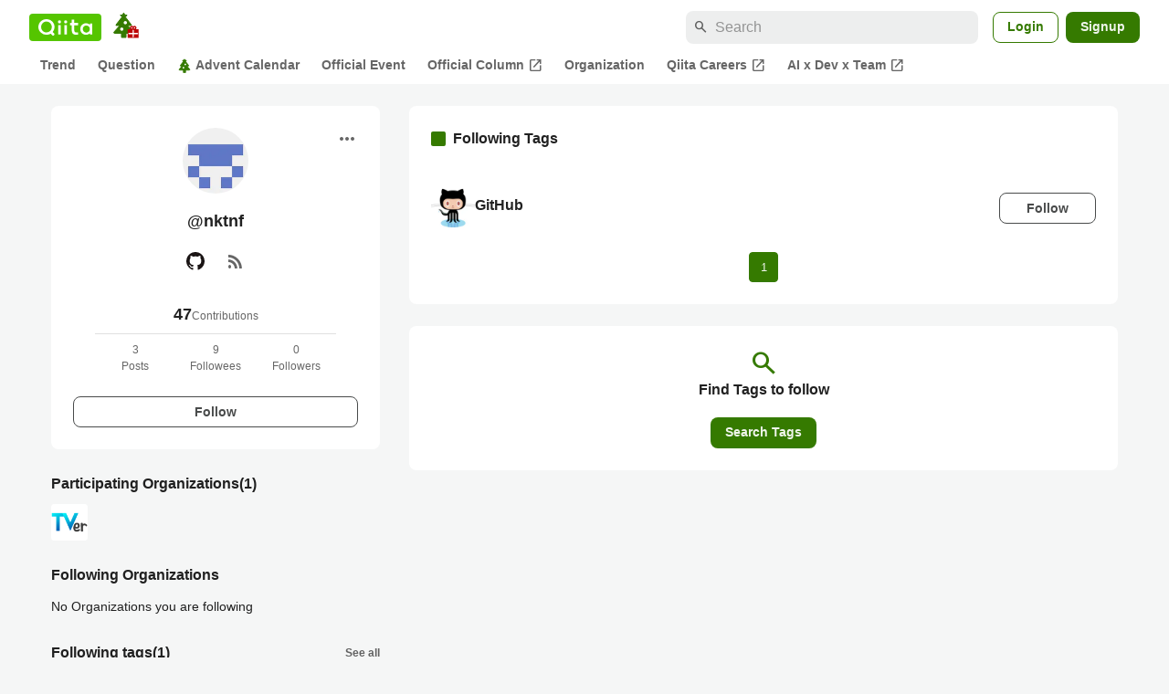

--- FILE ---
content_type: text/html; charset=utf-8
request_url: https://qiita.com/nktnf/following_tags
body_size: 16326
content:
<!DOCTYPE html><html lang="ja"><head><meta charset="utf-8" /><title>Tags nktnf is following - Qiita</title><meta content="Tags nktnf is following" name="description" /><meta content="width=device-width,initial-scale=1,shrink-to-fit=no,viewport-fit=cover" name="viewport" /><meta content="#ffffff" name="theme-color" /><meta content="XWpkTG32-_C4joZoJ_UsmDUi-zaH-hcrjF6ZC_FoFbk" name="google-site-verification" /><meta content="telephone=no" name="format-detection" /><link rel="canonical" href="https://qiita.com/nktnf" /><meta content="noindex, nofollow" name="robots" /><link href="/manifest.json" rel="manifest" /><link href="/opensearch.xml" rel="search" title="Qiita" type="application/opensearchdescription+xml" /><link as="script" href="https://www.googletagservices.com/tag/js/gpt.js" rel="preload" /><link href="https://securepubads.g.doubleclick.net" rel="preconnect" /><script async="" src="https://www.googletagservices.com/tag/js/gpt.js"></script><link as="script" href="https://fam.adingo.jp/bid-strap/qiita/pb.js" rel="preload" /><script async="" src="https://fam.adingo.jp/bid-strap/qiita/pb.js"></script><script>var bsttag = window.bsttag || {cmd: []};
bsttag.failSafeTimeout = 3000;
bsttag.launchAuction = function (slots) {
  var hbm = {};
  bsttag.cmd.push(function(cmd) {
    hbm = cmd.requestBids({adUnits: slots});
  });

  setTimeout(function () {
    if (hbm.isRequestSent) {
      return;
    }
    hbm.isRequestSent = true;
    googletag.cmd.push(function() {
      googletag.pubads().refresh(slots);
    });
  }, bsttag.failSafeTimeout);
};</script><meta name="csrf-param" content="authenticity_token" />
<meta name="csrf-token" content="ntiRGt0OJhz8ecplfLS410NCTgyuDx7a1mb3hYtL-rcF78Wkub0rkqqatQChTvqmnsLsdgjRRHQNl0l-U56a4g" /><link rel="icon" type="image/x-icon" href="https://cdn.qiita.com/assets/favicons/public/production-c620d3e403342b1022967ba5e3db1aaa.ico" /><link rel="apple-touch-icon" type="image/png" href="https://cdn.qiita.com/assets/favicons/public/apple-touch-icon-ec5ba42a24ae923f16825592efdc356f.png" /><link rel="stylesheet" href="https://cdn.qiita.com/assets/public/style-7235216c2bd080f17cbbcfa4e13002f6.min.css" media="all" /><link rel="stylesheet" href="https://fonts.googleapis.com/css2?family=Material+Symbols+Outlined:opsz,wght,FILL,GRAD@24,500,0..1,-25..0" media="all" /><script src="https://cdn.qiita.com/assets/public/v3-bundle-79f8264ad97d2c83.min.js" defer="defer"></script><style data-emotion="style-global m7rwj7">.style-m7rwj7{-webkit-align-items:start;-webkit-box-align:start;-ms-flex-align:start;align-items:start;display:grid;gap:32px;grid-template-columns:minmax(250px, 360px) minmax(450px, 1fr);margin:24px auto 0;max-width:1200px;padding:0 16px;width:100%;word-break:break-all;}@media (max-width: 769px){.style-m7rwj7{gap:24px;grid-template-columns:1fr;margin:16px auto 0;}}</style><style data-emotion="style-global x9e6ck">.style-x9e6ck{width:100%;display:grid;gap:24px;}@media (max-width: 769px){.style-x9e6ck{width:100%;max-width:100%;margin:0;padding:0;}}</style><style data-emotion="style-global y3rr1o">.style-y3rr1o{background:var(--color-surface);border-radius:8px;padding:24px;position:relative;width:100%;word-break:break-all;}</style><style data-emotion="style-global v2p563">.style-v2p563{display:inline-block;-webkit-flex-shrink:0;-ms-flex-negative:0;flex-shrink:0;font-size:24px;height:24px;overflow:hidden;width:24px;}</style><style data-emotion="style-global 1m5be6d">.style-1m5be6d{-webkit-align-items:center;-webkit-box-align:center;-ms-flex-align:center;align-items:center;display:-webkit-box;display:-webkit-flex;display:-ms-flexbox;display:flex;-webkit-flex-direction:column;-ms-flex-direction:column;flex-direction:column;-webkit-box-pack:center;-ms-flex-pack:center;-webkit-justify-content:center;justify-content:center;}</style><style data-emotion="style-global 1jy4oqq">.style-1jy4oqq{border-radius:50%;-webkit-flex-shrink:0;-ms-flex-negative:0;flex-shrink:0;overflow:hidden;position:relative;width:72px;height:72px;}.style-1jy4oqq::before{background-color:var(--color-gray0);border-radius:50%;content:"";height:71px;left:50%;position:absolute;top:50%;-webkit-transform:translate(-50%, -50%);-moz-transform:translate(-50%, -50%);-ms-transform:translate(-50%, -50%);transform:translate(-50%, -50%);width:71px;}</style><style data-emotion="style-global nr0z5m">.style-nr0z5m{display:block;height:72px;object-fit:contain;position:relative;width:72px;}</style><style data-emotion="style-global s8ei2s">.style-s8ei2s{color:var(--color-highEmphasis);font-size:var(--font-size-subhead-2);font-weight:600;line-height:1.6;margin-top:16px;}</style><style data-emotion="style-global nqy5i5">.style-nqy5i5{-webkit-align-items:center;-webkit-box-align:center;-ms-flex-align:center;align-items:center;display:-webkit-box;display:-webkit-flex;display:-ms-flexbox;display:flex;-webkit-box-pack:center;-ms-flex-pack:center;-webkit-justify-content:center;justify-content:center;margin-top:8px;}</style><style data-emotion="style-global tecdps">.style-tecdps{border-radius:50%;display:-webkit-box;display:-webkit-flex;display:-ms-flexbox;display:flex;padding:12px;}.style-tecdps:active{background-color:var(--color-surfaceVariant);}@media (hover: hover) and (pointer: fine){.style-tecdps:hover{background-color:var(--color-surfaceVariant);}}</style><style data-emotion="style-global bgepov">.style-bgepov{height:20px;fill:var(--color-github);width:20px;}</style><style data-emotion="style-global 16qftz4">.style-16qftz4{display:inline-block;-webkit-flex-shrink:0;-ms-flex-negative:0;flex-shrink:0;font-size:20px;height:20px;overflow:hidden;width:20px;color:var(--color-mediumEmphasis);}</style><style data-emotion="style-global oxylxi">.style-oxylxi{-webkit-align-items:center;-webkit-box-align:center;-ms-flex-align:center;align-items:center;display:-webkit-box;display:-webkit-flex;display:-ms-flexbox;display:flex;-webkit-flex-direction:column;-ms-flex-direction:column;flex-direction:column;margin-top:24px;padding:0 24px;width:100%;}</style><style data-emotion="style-global whort5">.style-whort5{-webkit-align-items:baseline;-webkit-box-align:baseline;-ms-flex-align:baseline;align-items:baseline;color:var(--color-highEmphasis);display:-webkit-box;display:-webkit-flex;display:-ms-flexbox;display:flex;gap:4px;}.style-whort5:active{-webkit-text-decoration:underline;text-decoration:underline;}@media (hover: hover) and (pointer: fine){.style-whort5:hover{-webkit-text-decoration:underline;text-decoration:underline;}}</style><style data-emotion="style-global 1snuvpu">.style-1snuvpu{font-size:var(--font-size-subhead-2);font-weight:600;line-height:1.4;}</style><style data-emotion="style-global 1hpkjug">.style-1hpkjug{color:var(--color-mediumEmphasis);font-size:var(--font-size-body-3);line-height:1.5;}</style><style data-emotion="style-global 80q3hi">.style-80q3hi{-webkit-align-items:center;-webkit-box-align:center;-ms-flex-align:center;align-items:center;border-top:1px solid var(--color-divider);display:-webkit-box;display:-webkit-flex;display:-ms-flexbox;display:flex;margin-top:8px;padding-top:8px;width:100%;}</style><style data-emotion="style-global 1ljjbul">.style-1ljjbul{color:var(--color-mediumEmphasis);font-size:var(--font-size-body-3);line-height:1.5;text-align:center;width:calc(100% / 3);}</style><style data-emotion="style-global 3rmoy5">.style-3rmoy5{border-radius:8px;cursor:pointer;display:inline-block;-webkit-flex-shrink:0;-ms-flex-negative:0;flex-shrink:0;font-size:var(--font-size-body-2);font-weight:600;line-height:var(--line-height-body);min-height:34px;min-width:106px;text-align:center;-webkit-transition:.1s ease-out;transition:.1s ease-out;transition-property:background-color,border-color;-webkit-user-select:none;-moz-user-select:none;-ms-user-select:none;user-select:none;vertical-align:middle;white-space:nowrap;background-color:var(--color-surface);border:1px solid var(--color-grayBorder);color:var(--color-grayText);padding:3px 15px;margin-top:24px;width:100%;}</style><style data-emotion="style-global vbtr99">.style-vbtr99{color:var(--color-highEmphasis);font-size:var(--font-size-body-1);font-weight:600;}</style><style data-emotion="style-global embtjk">.style-embtjk{display:grid;grid-template-columns:repeat(auto-fill, 40px);gap:8px;margin-top:8px;}</style><style data-emotion="style-global fk66w">.style-fk66w{background-color:var(--color-gray0);border-radius:4px;display:block;height:40px;object-fit:contain;overflow:hidden;width:40px;}</style><style data-emotion="style-global 1u0hf0k">.style-1u0hf0k{-webkit-align-items:center;-webkit-box-align:center;-ms-flex-align:center;align-items:center;display:-webkit-box;display:-webkit-flex;display:-ms-flexbox;display:flex;gap:8px;-webkit-box-pack:justify;-webkit-justify-content:space-between;justify-content:space-between;}</style><style data-emotion="style-global 12rvrc0">.style-12rvrc0{color:var(--color-highEmphasis);font-size:var(--font-size-body-2);margin-top:8px;}</style><style data-emotion="style-global 1qmgvb5">.style-1qmgvb5{color:var(--color-mediumEmphasis);font-size:var(--font-size-body-3);font-weight:600;}</style><style data-emotion="style-global o3sgs5">.style-o3sgs5{display:-webkit-box;display:-webkit-flex;display:-ms-flexbox;display:flex;-webkit-box-flex-wrap:wrap;-webkit-flex-wrap:wrap;-ms-flex-wrap:wrap;flex-wrap:wrap;gap:4px;margin-top:8px;}.style-o3sgs5::after{content:"";line-height:var(--line-height-body-dense);}</style><style data-emotion="style-global 1ieqix9">.style-1ieqix9{background-color:var(--color-surfaceVariant);border-radius:4px;color:var(--color-mediumEmphasis);font-size:var(--font-size-body-2);line-height:var(--line-height-body-dense);padding:0 6px;}.style-1ieqix9:active{background-color:var(--color-gray30);-webkit-text-decoration:none;text-decoration:none;}@media (hover: hover) and (pointer: fine){.style-1ieqix9:hover{background-color:var(--color-gray30);-webkit-text-decoration:none;text-decoration:none;}}</style><style data-emotion="style-global dg7tb9">.style-dg7tb9{background-color:var(--color-surface);border-radius:8px;padding:24px 0;}</style><style data-emotion="style-global vdwido">.style-vdwido{-webkit-align-items:center;-webkit-box-align:center;-ms-flex-align:center;align-items:center;display:-webkit-box;display:-webkit-flex;display:-ms-flexbox;display:flex;padding:0 24px;}@media (max-width: 769px){.style-vdwido{padding:0 16px;}}</style><style data-emotion="style-global 1wdr83q">.style-1wdr83q{background-color:var(--color-greenContainer);border-radius:2px;content:"";height:16px;margin-right:8px;width:16px;}</style><style data-emotion="style-global 1wx2rsy">.style-1wx2rsy{font-size:var(--font-size-body-1);font-weight:600;line-height:1.5;}</style><style data-emotion="style-global 1niu0mk">.style-1niu0mk{margin-top:24px;padding:0 24px;}@media (max-width: 769px){.style-1niu0mk{padding:0;}}</style><style data-emotion="style-global 128rddl">.style-128rddl{-webkit-align-items:center;-webkit-box-align:center;-ms-flex-align:center;align-items:center;display:-webkit-box;display:-webkit-flex;display:-ms-flexbox;display:flex;gap:16px;padding:16px 0;}.style-128rddl+.style-128rddl{border-top:1px solid var(--color-divider);}@media (max-width: 769px){.style-128rddl{-webkit-align-items:flex-start;-webkit-box-align:flex-start;-ms-flex-align:flex-start;align-items:flex-start;padding:16px;}}</style><style data-emotion="style-global 6su6fj">.style-6su6fj{-webkit-flex-shrink:0;-ms-flex-negative:0;flex-shrink:0;}</style><style data-emotion="style-global 18vylm8">.style-18vylm8{border-radius:4px;display:block;height:48px;width:48px;}</style><style data-emotion="style-global pr17gr">.style-pr17gr{-webkit-align-items:flex-start;-webkit-box-align:flex-start;-ms-flex-align:flex-start;align-items:flex-start;display:-webkit-box;display:-webkit-flex;display:-ms-flexbox;display:flex;-webkit-box-flex:1;-webkit-flex-grow:1;-ms-flex-positive:1;flex-grow:1;gap:8px;}@media (max-width: 769px){.style-pr17gr{-webkit-flex-direction:column;-ms-flex-direction:column;flex-direction:column;}}</style><style data-emotion="style-global i9gxme">.style-i9gxme{-webkit-box-flex:1;-webkit-flex-grow:1;-ms-flex-positive:1;flex-grow:1;}</style><style data-emotion="style-global 1p4w13n">.style-1p4w13n{color:var(--color-highEmphasis);font-size:var(--font-size-body-1);font-weight:600;line-height:1.5;}@media (hover: hover) and (pointer: fine){.style-1p4w13n:hover{color:currentColor;-webkit-text-decoration:underline;text-decoration:underline;}}</style><style data-emotion="style-global f9q92o">.style-f9q92o{border-radius:8px;cursor:pointer;display:inline-block;-webkit-flex-shrink:0;-ms-flex-negative:0;flex-shrink:0;font-size:var(--font-size-body-2);font-weight:600;line-height:var(--line-height-body);min-height:34px;min-width:106px;text-align:center;-webkit-transition:.1s ease-out;transition:.1s ease-out;transition-property:background-color,border-color;-webkit-user-select:none;-moz-user-select:none;-ms-user-select:none;user-select:none;vertical-align:middle;white-space:nowrap;background-color:var(--color-surface);border:1px solid var(--color-grayBorder);color:var(--color-grayText);padding:3px 15px;}@media (max-width: 769px){.style-f9q92o{width:100%;}}</style><style data-emotion="style-global 32j8vy">.style-32j8vy{margin-top:24px;margin-top:8px;}</style><style data-emotion="style-global 355sx9">.style-355sx9{display:-webkit-box;display:-webkit-flex;display:-ms-flexbox;display:flex;gap:8px;-webkit-box-pack:center;-ms-flex-pack:center;-webkit-justify-content:center;justify-content:center;}@media (max-width: 769px){.style-355sx9{display:none;}}</style><style data-emotion="style-global s3pf5w">.style-s3pf5w{display:-webkit-box;display:-webkit-flex;display:-ms-flexbox;display:flex;gap:4px;-webkit-box-pack:center;-ms-flex-pack:center;-webkit-justify-content:center;justify-content:center;}</style><style data-emotion="style-global przp63">.style-przp63{-webkit-align-items:center;-webkit-box-align:center;-ms-flex-align:center;align-items:center;background-color:var(--color-greenContainer);border:1px solid var(--color-greenBorder);border-radius:4px;color:var(--color-onContainerText);cursor:pointer;display:-webkit-box;display:-webkit-flex;display:-ms-flexbox;display:flex;-webkit-box-pack:center;-ms-flex-pack:center;-webkit-justify-content:center;justify-content:center;max-width:44px;padding:8px;min-width:32px;white-space:nowrap;}@media (hover: hover) and (pointer: fine){.style-przp63:hover{background-color:var(--color-greenContainer);}}</style><style data-emotion="style-global vrtnsw">.style-vrtnsw{display:none;gap:12px;-webkit-box-pack:center;-ms-flex-pack:center;-webkit-justify-content:center;justify-content:center;}@media (max-width: 769px){.style-vrtnsw{display:-webkit-box;display:-webkit-flex;display:-ms-flexbox;display:flex;}}</style><style data-emotion="style-global axw7ok">.style-axw7ok{display:-webkit-box;display:-webkit-flex;display:-ms-flexbox;display:flex;-webkit-align-items:center;-webkit-box-align:center;-ms-flex-align:center;align-items:center;gap:8px;}</style><style data-emotion="style-global 1etssor">.style-1etssor{display:-webkit-box;display:-webkit-flex;display:-ms-flexbox;display:flex;-webkit-align-items:center;-webkit-box-align:center;-ms-flex-align:center;align-items:center;font-size:var(--font-size-body-2);}</style><style data-emotion="style-global 1afofdy">.style-1afofdy{-webkit-transform:scale(0,0);-moz-transform:scale(0,0);-ms-transform:scale(0,0);transform:scale(0,0);position:absolute;}</style><style data-emotion="style-global wiyaj7">.style-wiyaj7{-webkit-align-items:center;-webkit-box-align:center;-ms-flex-align:center;align-items:center;background-color:var(--color-surface);border-radius:8px;display:-webkit-box;display:-webkit-flex;display:-ms-flexbox;display:flex;-webkit-flex-direction:column;-ms-flex-direction:column;flex-direction:column;font-size:var(--font-size-body-1);font-weight:600;-webkit-box-pack:center;-ms-flex-pack:center;-webkit-justify-content:center;justify-content:center;padding:24px;}@media (max-width: 769px){.style-wiyaj7{padding:16px;}}</style><style data-emotion="style-global 1tsesg8">.style-1tsesg8{display:inline-block;-webkit-flex-shrink:0;-ms-flex-negative:0;flex-shrink:0;font-size:32px;height:32px;overflow:hidden;width:32px;color:var(--color-greenText);}</style><style data-emotion="style-global usv53z">.style-usv53z{border-radius:8px;box-sizing:border-box;display:inline-block;-webkit-flex-shrink:0;-ms-flex-negative:0;flex-shrink:0;font-size:14px;font-weight:600;line-height:1.8;min-height:34px;min-width:64px;opacity:1;pointer-events:auto;text-align:center;-webkit-user-select:none;-moz-user-select:none;-ms-user-select:none;user-select:none;vertical-align:middle;white-space:nowrap;-webkit-transition:.1s ease-out;transition:.1s ease-out;transition-property:background-color,border-color;background-color:var(--color-greenContainer);color:var(--color-onContainerText);padding:4px 16px;margin-top:16px;}.style-usv53z:hover{-webkit-text-decoration:none;text-decoration:none;}.style-usv53z:active{background-color:var(--color-greenContainerDim);}@media (hover: hover) and (pointer: fine){.style-usv53z:hover{background-color:var(--color-greenContainerDim);}}</style><style data-emotion="style jbbmo6 bm9z7z">.style-jbbmo6{position:absolute;top:16px;right:16px;}.style-bm9z7z{background:transparent;color:var(--color-mediumEmphasis);padding:8px;display:grid;place-items:center;}.style-bm9z7z:hover{color:var(--color-highEmphasis);}</style><style data-emotion="style-global 1736035">.style-1736035{display:-webkit-box;display:-webkit-flex;display:-ms-flexbox;display:flex;font-size:var(--font-size-body-2);font-weight:600;list-style:none;max-width:1656px;overflow-x:auto;padding:0 32px;width:100%;scrollbar-width:thin;scrollbar-color:var(--scrollbar-color-scrollbarThumb) transparent;}.style-1736035::-webkit-scrollbar{height:8px;}.style-1736035::-webkit-scrollbar-track{background:transparent;}.style-1736035::-webkit-scrollbar-thumb{background:var(--scrollbar-color-scrollbarThumb);border-radius:4px;}@media (max-width: 769px){.style-1736035{padding:0 16px;}}</style><style data-emotion="style-global 1cnt4b8">.style-1cnt4b8{background-color:var(--color-surface);}</style><style data-emotion="style-global ymuwam">.style-ymuwam{-webkit-align-items:center;-webkit-box-align:center;-ms-flex-align:center;align-items:center;display:-webkit-box;display:-webkit-flex;display:-ms-flexbox;display:flex;-webkit-box-pack:justify;-webkit-justify-content:space-between;justify-content:space-between;margin:auto;max-width:1656px;padding:8px 32px 0;width:100%;}@media (max-width: 769px){.style-ymuwam{padding:8px 16px 0;}}</style><style data-emotion="style-global fv3lde">.style-fv3lde{-webkit-align-items:center;-webkit-box-align:center;-ms-flex-align:center;align-items:center;display:-webkit-box;display:-webkit-flex;display:-ms-flexbox;display:flex;}</style><style data-emotion="style-global 1etvg7j">.style-1etvg7j{background-color:var(--color-qiitaGreen);display:-webkit-box;display:-webkit-flex;display:-ms-flexbox;display:flex;padding:6px 10px;border-radius:4px;}.style-1etvg7j >svg{fill:var(--color-gray0);height:18px;}</style><style data-emotion="style-global 1dodnso">.style-1dodnso{padding:4px 12px 0;}</style><style data-emotion="style-global c2uxn6">.style-c2uxn6{width:30px;height:30px;}</style><style data-emotion="style-global 1afofdy">.style-1afofdy{-webkit-transform:scale(0,0);-moz-transform:scale(0,0);-ms-transform:scale(0,0);transform:scale(0,0);position:absolute;}</style><style data-emotion="style-global 68a7fl">.style-68a7fl{margin-right:12px;position:relative;width:320px;}@media (max-width: 991px){.style-68a7fl{display:none;}}</style><style data-emotion="style-global 18lpml7">.style-18lpml7{display:inline-block;-webkit-flex-shrink:0;-ms-flex-negative:0;flex-shrink:0;font-size:16px;height:16px;overflow:hidden;width:16px;color:var(--color-mediumEmphasis);left:8px;position:absolute;top:50%;-webkit-transform:translateY(-50%);-moz-transform:translateY(-50%);-ms-transform:translateY(-50%);transform:translateY(-50%);}</style><style data-emotion="style-global 1gmi769">.style-1gmi769{background-color:var(--color-surfaceVariant);border:none;border-radius:8px;color:var(--color-highEmphasis);font-size:var(--font-size-body-1);line-height:var(--line-height-body);padding:4px 8px 4px 32px;width:100%;}.style-1gmi769::-webkit-input-placeholder{color:var(--color-disabled);}.style-1gmi769::-moz-placeholder{color:var(--color-disabled);}.style-1gmi769:-ms-input-placeholder{color:var(--color-disabled);}.style-1gmi769::placeholder{color:var(--color-disabled);}.style-1gmi769::-webkit-search-cancel-button{-webkit-appearance:none;}</style><style data-emotion="style-global 17ja8a3">.style-17ja8a3{display:none;}@media (max-width: 991px){.style-17ja8a3{-webkit-align-items:center;-webkit-box-align:center;-ms-flex-align:center;align-items:center;background-color:inherit;color:var(--color-mediumEmphasis);display:-webkit-box;display:-webkit-flex;display:-ms-flexbox;display:flex;font-size:var(--font-size-body-1);-webkit-box-pack:center;-ms-flex-pack:center;-webkit-justify-content:center;justify-content:center;padding:10px;}}.style-17ja8a3:active{color:var(--color-highEmphasis);}@media (hover: hover) and (pointer: fine){.style-17ja8a3:hover{color:var(--color-highEmphasis);}}</style><style data-emotion="style-global v2p563">.style-v2p563{display:inline-block;-webkit-flex-shrink:0;-ms-flex-negative:0;flex-shrink:0;font-size:24px;height:24px;overflow:hidden;width:24px;}</style><style data-emotion="style-global 1sn73cs">.style-1sn73cs{border-radius:8px;box-sizing:border-box;display:inline-block;-webkit-flex-shrink:0;-ms-flex-negative:0;flex-shrink:0;font-size:14px;font-weight:600;line-height:1.8;min-height:34px;min-width:64px;opacity:1;pointer-events:auto;text-align:center;-webkit-user-select:none;-moz-user-select:none;-ms-user-select:none;user-select:none;vertical-align:middle;white-space:nowrap;-webkit-transition:.1s ease-out;transition:.1s ease-out;transition-property:background-color,border-color;background-color:var(--color-surface);border:1px solid var(--color-greenBorder);color:var(--color-greenText);padding:3px 15px;margin-left:4px;}.style-1sn73cs:hover{-webkit-text-decoration:none;text-decoration:none;}.style-1sn73cs:active{background-color:var(--color-background);}@media (hover: hover) and (pointer: fine){.style-1sn73cs:hover{background-color:var(--color-background);}}</style><style data-emotion="style-global 1r635es">.style-1r635es{border-radius:8px;box-sizing:border-box;display:inline-block;-webkit-flex-shrink:0;-ms-flex-negative:0;flex-shrink:0;font-size:14px;font-weight:600;line-height:1.8;min-height:34px;min-width:64px;opacity:1;pointer-events:auto;text-align:center;-webkit-user-select:none;-moz-user-select:none;-ms-user-select:none;user-select:none;vertical-align:middle;white-space:nowrap;-webkit-transition:.1s ease-out;transition:.1s ease-out;transition-property:background-color,border-color;background-color:var(--color-greenContainer);color:var(--color-onContainerText);padding:4px 16px;margin-left:8px;}.style-1r635es:hover{-webkit-text-decoration:none;text-decoration:none;}.style-1r635es:active{background-color:var(--color-greenContainerDim);}@media (hover: hover) and (pointer: fine){.style-1r635es:hover{background-color:var(--color-greenContainerDim);}}</style><style data-emotion="style-global o5vjsc">.style-o5vjsc{display:none;margin:8px auto 0;width:calc(100vw - 32px);position:relative;}</style><style data-emotion="style-global 1l4w6pd">.style-1l4w6pd{display:-webkit-box;display:-webkit-flex;display:-ms-flexbox;display:flex;-webkit-box-pack:center;-ms-flex-pack:center;-webkit-justify-content:center;justify-content:center;}</style><style data-emotion="style-global 1ygoan4">.style-1ygoan4{-webkit-align-items:center;-webkit-box-align:center;-ms-flex-align:center;align-items:center;color:var(--color-mediumEmphasis);display:-webkit-box;display:-webkit-flex;display:-ms-flexbox;display:flex;position:relative;white-space:nowrap;padding:4px 12px;margin:4px 0;}.style-1ygoan4:hover{background-color:var(--color-surfaceVariant);border-radius:4px;color:var(--color-highEmphasis);-webkit-text-decoration:none;text-decoration:none;}</style><style data-emotion="style-global 14sigh5">.style-14sigh5{width:16px;height:16px;margin-right:4px;}</style><style data-emotion="style-global 1o3zxqp">.style-1o3zxqp{display:inline-block;-webkit-flex-shrink:0;-ms-flex-negative:0;flex-shrink:0;font-size:16px;height:16px;overflow:hidden;width:16px;margin-left:4px;}</style><style data-emotion="style "></style><style data-emotion="style "></style><style data-emotion="style-global 1geho0x">.style-1geho0x{color:var(--color-gray0);background-color:var(--color-gray90);display:grid;grid-template-columns:minmax(0, 1592px);-webkit-box-pack:center;-ms-flex-pack:center;-webkit-justify-content:center;justify-content:center;margin-top:64px;padding:48px 32px;width:100%;}@media (max-width: 991px){.style-1geho0x{padding-inline:16px;}}</style><style data-emotion="style-global 1vesoht">.style-1vesoht{display:-webkit-box;display:-webkit-flex;display:-ms-flexbox;display:flex;-webkit-box-pack:justify;-webkit-justify-content:space-between;justify-content:space-between;}@media (max-width: 1199px){.style-1vesoht{-webkit-flex-direction:column;-ms-flex-direction:column;flex-direction:column;}}</style><style data-emotion="style-global 1xygyrj">.style-1xygyrj{display:-webkit-box;display:-webkit-flex;display:-ms-flexbox;display:flex;-webkit-flex-direction:column;-ms-flex-direction:column;flex-direction:column;-webkit-flex-shrink:0;-ms-flex-negative:0;flex-shrink:0;-webkit-box-pack:justify;-webkit-justify-content:space-between;justify-content:space-between;margin-right:48px;}</style><style data-emotion="style-global j7qwjs">.style-j7qwjs{display:-webkit-box;display:-webkit-flex;display:-ms-flexbox;display:flex;-webkit-flex-direction:column;-ms-flex-direction:column;flex-direction:column;}</style><style data-emotion="style-global 1g0k1wk">.style-1g0k1wk{fill:var(--color-gray0);}</style><style data-emotion="style-global 754ift">.style-754ift{font-size:var(--font-size-body-2);margin-top:16px;}</style><style data-emotion="style-global zsz8fb">.style-zsz8fb{display:block;margin-top:16px;}</style><style data-emotion="style-global 1efditc">.style-1efditc{border-radius:8px;display:block;}</style><style data-emotion="style-global 120vwzo">.style-120vwzo{font-size:var(--font-size-body-3);}@media (max-width: 1199px){.style-120vwzo{margin-top:24px;}}</style><style data-emotion="style-global 15fzge">.style-15fzge{margin-left:4px;}</style><style data-emotion="style-global 16bbk6m">.style-16bbk6m{display:-webkit-box;display:-webkit-flex;display:-ms-flexbox;display:flex;-webkit-box-flex-wrap:wrap;-webkit-flex-wrap:wrap;-ms-flex-wrap:wrap;flex-wrap:wrap;gap:48px;}@media (max-width: 1199px){.style-16bbk6m{gap:32px;margin-top:48px;}}@media (max-width: 769px){.style-16bbk6m{gap:24px;}}@media (max-width: 479px){.style-16bbk6m{-webkit-box-pack:justify;-webkit-justify-content:space-between;justify-content:space-between;}}</style><style data-emotion="style-global u4ybgy">.style-u4ybgy{width:160px;}</style><style data-emotion="style-global 35ezg3">.style-35ezg3{font-weight:600;}</style><style data-emotion="style-global 1fhgjcy">.style-1fhgjcy{margin-top:4px;}</style><style data-emotion="style-global ah54os">.style-ah54os{-webkit-align-items:center;-webkit-box-align:center;-ms-flex-align:center;align-items:center;color:var(--color-gray0);display:-webkit-box;display:-webkit-flex;display:-ms-flexbox;display:flex;font-size:var(--font-size-body-2);padding-top:4px;padding-bottom:4px;}</style><style data-emotion="style-global ox3ag9">.style-ox3ag9{height:14px;fill:currentColor;width:14px;}</style><style data-emotion="style "></style><link as="style" crossorigin="anonymous" href="https://cdnjs.cloudflare.com/ajax/libs/font-awesome/4.7.0/css/font-awesome.min.css" integrity="sha512-SfTiTlX6kk+qitfevl/7LibUOeJWlt9rbyDn92a1DqWOw9vWG2MFoays0sgObmWazO5BQPiFucnnEAjpAB+/Sw==" onload="this.onload=null;this.rel=&#39;stylesheet&#39;" referrerpolicy="no-referrer" rel="preload" /><noscript><link crossorigin="anonymous" href="https://cdnjs.cloudflare.com/ajax/libs/font-awesome/4.7.0/css/font-awesome.min.css" integrity="sha512-SfTiTlX6kk+qitfevl/7LibUOeJWlt9rbyDn92a1DqWOw9vWG2MFoays0sgObmWazO5BQPiFucnnEAjpAB+/Sw==" referrerpolicy="no-referrer" rel="stylesheet" /></noscript></head><body><div class="allWrapper"><div id="GlobalHeader-react-component-22b134f7-f7e0-4701-84e0-afb47d5e99ff"><div class="style-1cnt4b8"><header><div class="style-ymuwam"><div class="style-fv3lde"><a href="/" aria-label="Qiita" class="style-1etvg7j"><svg viewBox="0 0 426.57 130" aria-hidden="true"><circle cx="167.08" cy="21.4" r="12.28"></circle><path d="M250.81 29.66h23.48v18.9h-23.48z"></path><path d="M300.76 105.26a22.23 22.23 0 01-6.26-.86 12.68 12.68 0 01-5.17-3 14.41 14.41 0 01-3.56-5.76 28 28 0 01-1.3-9.22V48.56h29.61v-18.9h-29.52V3.29h-20.17v83.34q0 11.16 2.83 18.27a27.71 27.71 0 007.7 11.2 26.86 26.86 0 0011.43 5.62 47.56 47.56 0 0012.34 1.53h15.16v-18zM0 61.7a58.6 58.6 0 015-24.21A62.26 62.26 0 0118.73 17.9 63.72 63.72 0 0139 4.78 64.93 64.93 0 0164 0a65 65 0 0124.85 4.78 64.24 64.24 0 0120.38 13.12A62 62 0 01123 37.49a58.6 58.6 0 015 24.21 58.34 58.34 0 01-4 21.46 62.8 62.8 0 01-10.91 18.16l11.1 11.1a10.3 10.3 0 010 14.52 10.29 10.29 0 01-14.64 0l-12.22-12.41a65 65 0 01-15.78 6.65 66.32 66.32 0 01-17.55 2.3 64.63 64.63 0 01-45.23-18A62.82 62.82 0 015 85.81 58.3 58.3 0 010 61.7zm21.64.08a43.13 43.13 0 0012.42 30.63 42.23 42.23 0 0013.43 9.09A41.31 41.31 0 0064 104.8a42 42 0 0030-12.39 42.37 42.37 0 009-13.64 43.43 43.43 0 003.3-17 43.77 43.77 0 00-3.3-17A41.7 41.7 0 0080.55 22 41.78 41.78 0 0064 18.68 41.31 41.31 0 0047.49 22a42.37 42.37 0 00-13.43 9.08 43.37 43.37 0 00-12.42 30.7zM331.89 78a47.59 47.59 0 013.3-17.73 43.22 43.22 0 019.34-14.47A44.25 44.25 0 01359 36a47.82 47.82 0 0118.81-3.58 42.72 42.72 0 019.26 1 46.5 46.5 0 018.22 2.58 40 40 0 017 3.84 44.39 44.39 0 015.71 4.63l1.22-9.47h17.35v85.83h-17.35l-1.17-9.42a42.54 42.54 0 01-5.84 4.67 43.11 43.11 0 01-7 3.79 44.86 44.86 0 01-8.17 2.59 43 43 0 01-9.22 1A47.94 47.94 0 01359 119.9a43.3 43.3 0 01-14.47-9.71 44.17 44.17 0 01-9.34-14.47 47 47 0 01-3.3-17.72zm20.27-.08a29.16 29.16 0 002.17 11.34 27 27 0 005.92 8.88 26.69 26.69 0 008.76 5.76 29.19 29.19 0 0021.44 0 26.11 26.11 0 008.72-5.76 27.57 27.57 0 005.88-8.84 29 29 0 002.16-11.38 28.62 28.62 0 00-2.16-11.22 26.57 26.57 0 00-5.93-8.8 27.68 27.68 0 00-19.51-7.9 28.29 28.29 0 00-10.77 2.05 26.19 26.19 0 00-8.71 5.75 27.08 27.08 0 00-5.84 8.8 28.94 28.94 0 00-2.13 11.31zm-194.97-30.5h19.78v73.54h-19.78zm49.25 0h19.78v73.54h-19.78z"></path><circle cx="216.33" cy="21.4" r="12.28"></circle></svg></a><a href="/advent-calendar" class="style-1dodnso"><span aria-hidden="true"><svg class="style-c2uxn6" viewBox="0 0 30 30" fill="none" aria-hidden="true"><path d="M1.72271 23.209L1.72273 23.2089L11.7016 11.9457C11.7016 11.9457 11.7016 11.9457 11.7016 11.9457C12.0963 11.5004 12.792 11.5004 13.1867 11.9457C13.1867 11.9457 13.1867 11.9457 13.1867 11.9457L23.1659 23.2089L23.1659 23.209C23.589 23.6864 23.2499 24.4398 22.612 24.4398H2.27663C1.63872 24.4398 1.29967 23.6864 1.72271 23.209Z" fill="var(--color-greenContainer)" stroke="var(--color-greenBorder)"></path><path d="M14.579 22.8737H10.4212C9.96753 22.8737 9.59973 23.2415 9.59973 23.6952V28.7609C9.59973 29.2146 9.96753 29.5824 10.4212 29.5824H14.579C15.0327 29.5824 15.4005 29.2146 15.4005 28.7609V23.6952C15.4005 23.2415 15.0327 22.8737 14.579 22.8737Z" fill="var(--color-greenContainer)"></path><path d="M20.8857 15.2169L20.8857 15.217C20.994 15.3578 20.9946 15.5138 20.9223 15.6467C20.8483 15.7827 20.6941 15.8952 20.4752 15.8952H4.41374C4.19464 15.8952 4.04041 15.7827 3.96637 15.6467C3.89407 15.5139 3.89458 15.3579 4.00294 15.2169C4.00294 15.2169 4.00294 15.2169 4.00295 15.2169L10.3263 6.98949L10.4013 6.89188L10.4225 6.7706L10.4392 6.6745L10.4858 6.40696L10.2868 6.22222L8.75164 4.79746L8.75153 4.79736C8.72894 4.7764 8.72314 4.7603 8.72106 4.75148C8.71851 4.74069 8.71848 4.72658 8.72412 4.71024C8.73436 4.68057 8.76427 4.64114 8.83772 4.63052L10.9704 4.32239L11.2208 4.28622L11.34 4.06313L12.3078 2.25149L12.3079 2.25123C12.3273 2.21491 12.3705 2.1823 12.442 2.18225C12.5135 2.1822 12.557 2.21483 12.5765 2.25127L13.5475 4.06167L13.667 4.28453L13.9173 4.32032L16.0504 4.62536L16.0505 4.62538C16.1241 4.63588 16.154 4.67528 16.1643 4.70489C16.17 4.72121 16.17 4.73531 16.1674 4.74611C16.1654 4.75494 16.1596 4.77106 16.137 4.79205L16.137 4.7921L14.6044 6.21903L14.4059 6.40379L14.4525 6.67089L14.4711 6.77753L14.4922 6.89876L14.5672 6.99632L20.8857 15.2169Z" fill="var(--color-greenContainer)" stroke="var(--color-greenBorder)"></path><path d="M14.1996 14.6496C15.1934 14.6496 15.9991 13.844 15.9991 12.8501C15.9991 11.8562 15.1934 11.0505 14.1996 11.0505C13.2057 11.0505 12.4 11.8562 12.4 12.8501C12.4 13.844 13.2057 14.6496 14.1996 14.6496Z" fill="var(--color-gray0)"></path><path d="M10.3422 21.6882C11.336 21.6882 12.1417 20.8825 12.1417 19.8887C12.1417 18.8948 11.336 18.0891 10.3422 18.0891C9.34829 18.0891 8.5426 18.8948 8.5426 19.8887C8.5426 20.8825 9.34829 21.6882 10.3422 21.6882Z" fill="var(--color-gray0)"></path><path d="M28.292 19.9321H17.3233C17.0344 19.9321 16.8003 20.1663 16.8003 20.4551V29.0598C16.8003 29.3486 17.0344 29.5827 17.3233 29.5827H28.292C28.5808 29.5827 28.815 29.3486 28.815 29.0598V20.4551C28.815 20.1663 28.5808 19.9321 28.292 19.9321Z" fill="#BD0505"></path><path d="M21.433 19.9036C21.0396 19.9036 20.6837 19.7442 20.4258 19.4866C20.1679 19.229 20.0085 18.8731 20.0085 18.48C20.0085 18.087 20.1679 17.7311 20.4258 17.4735C20.6837 17.2159 21.0396 17.0565 21.433 17.0565C21.8264 17.0565 22.1823 17.2159 22.4402 17.4735C22.6978 17.7311 22.8574 18.087 22.8574 18.48V19.9318L21.4333 19.9032L21.433 19.9036Z" fill="var(--color-gray0)" stroke="#BD0505" stroke-width="1.5" stroke-linecap="round" stroke-linejoin="round"></path><path d="M24.2816 19.9036C24.675 19.9036 25.0309 19.7442 25.2888 19.4866C25.5464 19.229 25.7061 18.8731 25.7061 18.48C25.7061 18.087 25.5467 17.7311 25.2888 17.4735C25.0312 17.2159 24.675 17.0565 24.2816 17.0565C23.8882 17.0565 23.5324 17.2159 23.2744 17.4735C23.0165 17.7311 22.8572 18.087 22.8572 18.48V19.9318L24.2813 19.9032L24.2816 19.9036Z" fill="var(--color-gray0)" stroke="#BD0505" stroke-width="1.5" stroke-linecap="round" stroke-linejoin="round"></path><path d="M18.0491 24.7572H27.5666" stroke="var(--color-gray0)" stroke-width="1.35" stroke-linecap="round" stroke-linejoin="round"></path><path d="M22.8076 21.2563V28.2584" stroke="var(--color-gray0)" stroke-width="1.35" stroke-linecap="round" stroke-linejoin="round"></path></svg></span><span class="style-1afofdy">Go to Qiita Advent Calendar Top</span></a></div><div class="style-fv3lde"><form action="/search" method="get" role="search" aria-label="Search" class="style-68a7fl"><span class="material-symbols-outlined style-18lpml7" aria-hidden="true">search</span><input type="search" autoComplete="off" placeholder="Search" name="q" required="" class="style-1gmi769" value=""/></form><button class="style-17ja8a3"><span class="material-symbols-outlined style-v2p563" aria-hidden="true">search</span><span class="style-1afofdy">Search</span></button><a href="/login?callback_action=login_or_signup&amp;redirect_to=%2Fnktnf%2Ffollowing_tags&amp;realm=qiita" rel="nofollow" class="style-1sn73cs">Login</a><a href="/signup?callback_action=login_or_signup&amp;redirect_to=%2Fnktnf%2Ffollowing_tags&amp;realm=qiita" rel="nofollow" class="style-1r635es">Signup</a></div></div><form action="/search" method="get" role="search" aria-label="Search" class="style-o5vjsc"><span class="material-symbols-outlined style-18lpml7" aria-hidden="true">search</span><input type="text" autoComplete="off" placeholder="Search" name="q" required="" class="style-1gmi769" value=""/></form></header><nav aria-label="Global" class="style-1l4w6pd"><ol class="style-1736035"><li><a href="/" class="style-1ygoan4">Trend</a></li><li><a href="/question-feed" class="style-1ygoan4">Question</a></li><li><a href="/advent-calendar" class="style-1ygoan4"><svg class="style-14sigh5" viewBox="0 0 20 20" fill="none" aria-hidden="true"><g><path d="M9.27965 7.40752L2.84145 14.6741C2.38405 15.1903 2.75065 16.0047 3.44025 16.0047H16.5599C17.2495 16.0047 17.6161 15.1903 17.1587 14.6741L10.7205 7.40752C10.3375 6.97532 9.66265 6.97532 9.27965 7.40752Z" fill="var(--color-greenContainer)" stroke="var(--color-greenBorder)"></path><path d="M8.56648 15.5H11.4335C11.4387 15.5 11.4508 15.5013 11.4671 15.5189C11.484 15.5371 11.5 15.5689 11.5 15.6123V19.3877C11.5 19.4311 11.484 19.4629 11.4671 19.4811C11.4508 19.4987 11.4387 19.5 11.4335 19.5H8.56648C8.5613 19.5 8.5492 19.4987 8.53293 19.4811C8.51605 19.4629 8.5 19.4311 8.5 19.3877V15.6123C8.5 15.5689 8.51605 15.5371 8.53293 15.5189C8.5492 15.5013 8.5613 15.5 8.56648 15.5Z" fill="var(--color-greenContainer)" stroke="var(--color-greenBorder)"></path><path d="M15.702 9.53557L11.6256 4.23197L11.6136 4.16317L12.6024 3.24257C12.845 3.01677 12.71 2.62777 12.3724 2.57957L10.9962 2.38277L10.3698 1.21477C10.2162 0.928372 9.7806 0.928572 9.6276 1.21537L9.0032 2.38417L7.6272 2.58297C7.2898 2.63177 7.1554 3.02097 7.3984 3.24637L8.3888 4.16557L8.378 4.22757L4.2984 9.53557C3.9916 9.93477 4.2952 10.4924 4.8192 10.4924H15.1814C15.7054 10.4924 16.0088 9.93457 15.702 9.53557Z" fill="var(--color-greenContainer)" stroke="var(--color-greenBorder)"></path><path d="M11.1324 9.36595C11.7736 9.36595 12.2934 8.84615 12.2934 8.20495C12.2934 7.56374 11.7736 7.04395 11.1324 7.04395C10.4912 7.04395 9.97144 7.56374 9.97144 8.20495C9.97144 8.84615 10.4912 9.36595 11.1324 9.36595Z" fill="var(--color-gray0)"></path><path d="M8.64391 13.907C9.28511 13.907 9.80491 13.3872 9.80491 12.746C9.80491 12.1048 9.28511 11.585 8.64391 11.585C8.00271 11.585 7.48291 12.1048 7.48291 12.746C7.48291 13.3872 8.00271 13.907 8.64391 13.907Z" fill="var(--color-gray0)"></path></g><defs><clipPath><rect width="20" height="20" fill="var(--color-gray0)"></rect></clipPath></defs></svg>Advent Calendar</a></li><li><a href="/official-events" class="style-1ygoan4">Official Event</a></li><li><a href="/official-columns" target="_blank" class="style-1ygoan4">Official Column<span class="material-symbols-outlined style-1o3zxqp" aria-hidden="true">open_in_new</span></a></li><li><a href="/organizations" class="style-1ygoan4">Organization</a></li><li><a href="https://careers.qiita.com" target="_blank" class="style-1ygoan4">Qiita Careers<span class="material-symbols-outlined style-1o3zxqp" aria-hidden="true">open_in_new</span></a></li><li><a href="/official-campaigns/ai-dev-team" target="_blank" class="style-1ygoan4">AI x Dev x Team<span class="material-symbols-outlined style-1o3zxqp" aria-hidden="true">open_in_new</span></a></li></ol></nav></div></div>
      <script type="application/json" class="js-react-on-rails-component" data-component-name="GlobalHeader" data-dom-id="GlobalHeader-react-component-22b134f7-f7e0-4701-84e0-afb47d5e99ff">{"isHideGlobalNavigation":false}</script>
      
<div id="AlertMessage-react-component-9004db76-414d-45e5-b2c6-9276f252bd31"></div>
      <script type="application/json" class="js-react-on-rails-component" data-component-name="AlertMessage" data-dom-id="AlertMessage-react-component-9004db76-414d-45e5-b2c6-9276f252bd31">{"isShowTfaDownloadAlert":null}</script>
      
<div class="mainWrapper"><script type="application/json" id="js-react-on-rails-context">{"railsEnv":"production","inMailer":false,"i18nLocale":"en","i18nDefaultLocale":"en","rorVersion":"13.4.0","rorPro":false,"href":"https://qiita.com/nktnf/following_tags","location":"/nktnf/following_tags","scheme":"https","host":"qiita.com","port":null,"pathname":"/nktnf/following_tags","search":null,"httpAcceptLanguage":null,"actionPath":"public/users#following_tags","settings":{"analyticsTrackingId":"G-KEVS5DBRVN","tagManagerId":"GTM-W9W5TX4","assetsMap":{},"csrfToken":"CNbRKO0qKXSgP0dYL7h-k0RNUW5_Cdfn_cIESHfb_IKT4YWWiZkk-vbcOD3yQjzimc3zFNnXjUkmM7qzrw6c1w","locale":"en","pushOne":{"accessToken":"4bc4bb057a0601d388a7b9e499ca2307e9eb4fc172804e310c59e511d7cac356","dialogImageUrl":"//cdn.qiita.com/assets/public/push_notification/image-qiitan-572179a3bbde375850422ea48b2b6272.png"},"textlint":{"workerUrl":"//cdn.qiita.com/assets/public/textlint-worker-1dbf8c4752612cd0587a70bbc00c437f.min.js"},"datetimeParam":null},"additionalParams":{"query_parameters":{},"path_parameters":{"controller":"public/users","action":"following_tags","id":"nktnf"},"request_id":"234f5749-ae8e-4532-aeea-44b818d0970d","user_id":null},"realms":[{"humanName":"Qiita","isCurrentRealm":true,"isQiita":true,"isQiitaTeam":false,"loggedInUser":null,"teamId":null,"url":"https://qiita.com/"}],"adventCalendar":{"currentMonth":12,"isAdventCalendarBeingHeld":true,"isCalendarCreatable":true,"isLatestHeldYear":true,"isOverallCalendarRegisteringPeriod":true,"isPreRegistering":false,"isRankingBeingHeld":true,"isSubscribable":true,"publicAccessDate":"2025-10-31T00:00:00+09:00","year":2025,"years":[2025,2024,2023,2022,2021,2020,2019,2018,2017,2016,2015,2014,2013,2012,2011]},"currentUser":null,"enabledFeatures":["TechFesta2025","TechFesta2025Pickups","TechFesta2025Ranking","TechFesta2025Award","FindyTeamCampaignPage"],"isLoggedIn":false,"qiitaConference2025Autumn":{"isConference2025AutumnBeingHeld":false,"isConference2025AutumnPublished":true,"isConference2025AutumnOpened":true,"isConference2025AutumnClosed":true,"isConference2025AutumnRegistration":false,"isConference2025AutumnRegistrationClosed":true,"isConference2025AutumnPromotionBegin":true,"isConference2025AutumnBannerDefaultPeriod":false,"isConference2025AutumnBannerTomorrowPeriod":false,"isConference2025AutumnBannerTodayPeriod":false,"isConference2025AutumnBannerDay1EndPeriod":false,"isConference2025AutumnBannerDay2EndPeriod":false},"isQiitaConference2025BeingHeld":false,"isQiitaConference2025Closed":true,"isQiitaConference2025Registration":false,"isQiitaConference2025Published":true,"isTechFesta2025BeingHeld":false,"isTechFesta2025ShowingLink":false,"isTechFesta2025Closed":true,"isTechFestaBeforeStartPostingCampaign":false,"isTechFesta2025PostingCampaignClosed":true,"isTechFesta2025PickupBeforeStart":false,"isTechFesta2025PickupPeriod":false,"isTechFesta2025SpeakerApplicationClosed":true,"isTechFesta2025SpeakerDisplayPeriod":true,"isTechFesta2025RankingCalculationPeriod":false,"isTechFesta2025OnlyTechSparkPromotionPeriod":false,"isTechFesta2025FormSubmissionClosed":true,"recaptchaSiteKey":"6LdDE6gpAAAAANCGOJu9_xiI5Z-txJxHCz8uBP8Y","errorIconPath":"//cdn.qiita.com/assets/icons/large/missing-profile-image-828ed5829a93fbb35746a6c0f7c8107e.png","serverSide":false}</script>
<div id="UserFollowingTagsPage-react-component-654dabc1-4d1f-4219-ae73-65931e83c27f"><div class="style-m7rwj7"><div class="style-x9e6ck"><div class="style-y3rr1o"><div class="style-jbbmo6"><button aria-haspopup="dialog" aria-expanded="false" aria-controls="DropdownMenu" aria-label="Open menu" class="style-bm9z7z" type="button"><span class="material-symbols-outlined style-v2p563" aria-hidden="true">more_horiz</span></button></div><div class="style-1m5be6d"><div class="style-1jy4oqq"><img alt="" height="72" loading="lazy" src="https://qiita-user-profile-images.imgix.net/https%3A%2F%2Favatars2.githubusercontent.com%2Fu%2F8497635%3Fv%3D4?ixlib=rb-4.0.0&amp;auto=compress%2Cformat&amp;lossless=0&amp;w=128&amp;s=d1395de294b495f727bf59d624fc9812" width="72" class="style-nr0z5m"/></div><h1 class="style-s8ei2s">@nktnf</h1><div class="style-nqy5i5"><a href="https://github.com/nktn" target="_blank" rel="noopener" aria-label="GitHub" class="style-tecdps"><svg class="style-bgepov" height="20" viewBox="0 0 20 20" width="20" aria-hidden="true"><path d="m10 0c-5.51 0-9.97 4.46-9.97 9.97 0 4.41 2.86 8.14 6.82 9.46.5.09.68-.22.68-.48 0-.24 0-.86-.01-1.7-2.77.6-3.36-1.34-3.36-1.34-.45-1.15-1.11-1.46-1.11-1.46-.91-.62.07-.61.07-.61 1 .07 1.53 1.03 1.53 1.03.89 1.52 2.33 1.08 2.9.83.09-.64.35-1.08.63-1.33-2.21-.25-4.54-1.11-4.54-4.93 0-1.09.39-1.98 1.03-2.68-.1-.25-.44-1.27.1-2.64 0 0 .84-.27 2.74 1.02.8-.22 1.65-.33 2.5-.34.85 0 1.7.11 2.5.34 1.9-1.29 2.74-1.02 2.74-1.02.54 1.37.2 2.39.1 2.64.64.7 1.02 1.59 1.02 2.68 0 3.83-2.33 4.67-4.55 4.92.36.31.68.92.68 1.85 0 1.33-.01 2.41-.01 2.74 0 .27.18.58.69.48 3.96-1.32 6.81-5.06 6.81-9.46-.02-5.51-4.48-9.97-9.99-9.97z"></path></svg></a><a href="/nktnf/feed" target="_blank" rel="noopener" aria-label="RSS" class="style-tecdps"><span class="material-symbols-outlined style-16qftz4" aria-hidden="true">rss_feed</span></a></div></div><div class="style-oxylxi"><a href="/nktnf/contributions" class="style-whort5"><span class="style-1snuvpu">47</span><span class="style-1hpkjug">Contributions</span></a><div class="style-80q3hi"><a href="/nktnf" class="style-1ljjbul">3<br/>Posts</a><a href="/nktnf/following_users" class="style-1ljjbul">9<br/>Followees</a><a href="/nktnf/followers" class="style-1ljjbul">0<br/>Followers</a></div></div><button class="style-3rmoy5">Follow</button></div><div><h2 class="style-vbtr99">Participating Organizations<!-- -->(1)</h2><div class="style-embtjk"><a href="/organizations/tver"><img alt="tver" height="40" src="https://qiita-organization-images.imgix.net/https%3A%2F%2Fs3-ap-northeast-1.amazonaws.com%2Fqiita-organization-image%2F1174e528a0253fa300987c4d5f0047d286f460d6%2Foriginal.jpg%3F1667201913?ixlib=rb-4.0.0&amp;auto=compress%2Cformat&amp;s=25a34dda6c9431d353a5df6d88984912" width="40" class="style-fk66w"/></a></div></div><div><h2 class="style-1u0hf0k"><span class="style-vbtr99">Following Organizations</span></h2><p class="style-12rvrc0">No Organizations you are following</p></div><div><h2 class="style-1u0hf0k"><span class="style-vbtr99">Following tags<!-- -->(1)</span><a href="/nktnf/following_tags" class="style-1qmgvb5">See all</a></h2><div class="style-o3sgs5"><a href="/tags/github" class="style-1ieqix9">GitHub</a></div></div></div><div class="style-x9e6ck"><div class="style-dg7tb9"><div class="style-vdwido"><div class="style-1wdr83q"></div><h2 class="style-1wx2rsy">Following Tags</h2></div><ul class="style-1niu0mk"><li class="style-128rddl"><a href="/tags/github" class="style-6su6fj"><img alt="" height="48" src="https://qiita-tag-images.imgix.net/https%3A%2F%2Fs3-ap-northeast-1.amazonaws.com%2Fqiita-tag-image%2F43de55206b617d1125ce71177650b94da12cca04%2Foriginal.jpg%3F1569219548?ixlib=rb-4.0.0&amp;auto=compress%2Cformat&amp;lossless=0&amp;w=128&amp;h=128&amp;s=6fb7df58941a0ef031bffd20be03a54d" width="48" class="style-18vylm8"/></a><div class="style-pr17gr"><div class="style-i9gxme"><a href="/tags/github" class="style-1p4w13n">GitHub</a></div><button class="style-f9q92o">Follow</button></div></li></ul><nav aria-label="Following tags pagination" class="style-32j8vy"><div class="style-355sx9"><div class="style-s3pf5w"><button aria-label="Page 1 current page" class="style-przp63">1</button></div></div><div class="style-vrtnsw"><div class="style-axw7ok"></div><div class="style-1etssor"><span aria-hidden="true">1<!-- --> / <!-- -->1</span><span class="style-1afofdy">Page 1 of 1</span></div><div class="style-axw7ok"></div></div></nav></div><div class="style-wiyaj7"><span class="material-symbols-outlined style-1tsesg8" aria-hidden="true">search</span><p>Find Tags to follow</p><a href="/tags" class="style-usv53z">Search Tags</a></div></div></div></div>
      <script type="application/json" class="js-react-on-rails-component" data-component-name="UserFollowingTagsPage" data-dom-id="UserFollowingTagsPage-react-component-654dabc1-4d1f-4219-ae73-65931e83c27f">{"user":{"encryptedId":"BAhJIhBVc2VyLTMyMTA1NQY6BkVG--3bd1aac48cd5524e455d8f31049d8bbcf368f2c19bb777e34e508fd2d1f4343e","description":"","email":null,"facebookUrl":null,"followingOrganizationsCount":0,"followersCount":0,"githubLoginName":"nktn","githubSponsorsUrl":null,"githubUrl":"https://github.com/nktn","isBlockableByViewer":false,"isBlockedByViewer":false,"isBlockingViewer":false,"isFollowableByViewer":true,"isFollowedByViewer":false,"isFollowingViewer":false,"isMuteableByViewer":false,"isMutedByViewer":false,"isViewer":false,"linkedinUrl":null,"location":null,"name":"","contribution":47,"organization":null,"profileImageUrl":"https://qiita-user-profile-images.imgix.net/https%3A%2F%2Favatars2.githubusercontent.com%2Fu%2F8497635%3Fv%3D4?ixlib=rb-4.0.0\u0026auto=compress%2Cformat\u0026lossless=0\u0026w=128\u0026s=d1395de294b495f727bf59d624fc9812","profileImageUrlW48":"https://qiita-user-profile-images.imgix.net/https%3A%2F%2Favatars2.githubusercontent.com%2Fu%2F8497635%3Fv%3D4?ixlib=rb-4.0.0\u0026auto=compress%2Cformat\u0026lossless=0\u0026w=48\u0026s=540af0df8397692370c747e30e910395","profileImageUrlW75":"https://qiita-user-profile-images.imgix.net/https%3A%2F%2Favatars2.githubusercontent.com%2Fu%2F8497635%3Fv%3D4?ixlib=rb-4.0.0\u0026auto=compress%2Cformat\u0026lossless=0\u0026w=75\u0026s=c66bfce719908a5127842818df681d39","twitterUrl":null,"urlName":"nktnf","websiteUrl":null,"acquaintanceFollowers":{"edges":[]},"followees":{"totalCount":9},"followingOrganizations":{"items":[]},"followingTags":{"totalCount":1},"paginatedFollowingTags":{"items":[{"encryptedId":"BAhJIgtUYWctOTAGOgZFRg==--e32972b854378b4c90cd75c2e73b3d1fa1621ecafc86d58e5a89661e2821f2f7","urlName":"github","name":"GitHub"}]},"articles":{"totalCount":3},"organizations":{"edges":[{"node":{"encryptedId":"BAhJIhZPcmdhbml6YXRpb24tMjM2MgY6BkVG--6426cfcab297bc0791f000b34f2ede300d2a96dbe3b1845fd612784a87e61c57","logoUrl":"https://qiita-organization-images.imgix.net/https%3A%2F%2Fs3-ap-northeast-1.amazonaws.com%2Fqiita-organization-image%2F1174e528a0253fa300987c4d5f0047d286f460d6%2Foriginal.jpg%3F1667201913?ixlib=rb-4.0.0\u0026auto=compress%2Cformat\u0026s=25a34dda6c9431d353a5df6d88984912","name":"株式会社TVer","urlName":"tver"}}]},"postStatsData":[{"tag":{"name":"マネジメント"},"rate":0.3333333333333333},{"tag":{"name":"iPad"},"rate":0.3333333333333333},{"tag":{"name":"Gitpod"},"rate":0.3333333333333333},{"tag":{"name":"プロトタイピング"},"rate":0.3333333333333333},{"tag":{"name":"React"},"rate":0.3333333333333333}],"answerStatsData":[],"engineerFestaPostsCount":0,"engineerFestaPostedArticlesCount":0,"followingTagsData":{"items":[{"encryptedId":"BAhJIgtUYWctOTAGOgZFRg==--e32972b854378b4c90cd75c2e73b3d1fa1621ecafc86d58e5a89661e2821f2f7","isFollowableByViewer":true,"isFollowedByViewer":false,"largeIconUrl":"https://qiita-tag-images.imgix.net/https%3A%2F%2Fs3-ap-northeast-1.amazonaws.com%2Fqiita-tag-image%2F43de55206b617d1125ce71177650b94da12cca04%2Foriginal.jpg%3F1569219548?ixlib=rb-4.0.0\u0026auto=compress%2Cformat\u0026lossless=0\u0026w=128\u0026h=128\u0026s=6fb7df58941a0ef031bffd20be03a54d","name":"GitHub","urlName":"github"}],"pageData":{"currentPage":1,"isFirstPage":true,"isLastPage":true,"nextPage":null,"prevPage":null,"totalPages":1}}},"adventCalendarBanner":"//cdn.qiita.com/assets/public/advent_calendar/seasons/banner-user_page_advent_calendar-11b7630bc8afa2965983d98494b8df1f.png"}</script>
      
</div><div id="GlobalFooter-react-component-0cdb17b1-cc5c-4306-aace-90e68ebd1f4b"><footer class="style-1geho0x"><div class="style-1vesoht"><div class="style-1xygyrj"><div class="style-j7qwjs"><a href="/"><svg role="img" aria-label="To top Qiita" viewBox="0 0 426.57 130" width="110" height="33.5" class="style-1g0k1wk"><circle cx="167.08" cy="21.4" r="12.28"></circle><path d="M250.81 29.66h23.48v18.9h-23.48z"></path><path d="M300.76 105.26a22.23 22.23 0 01-6.26-.86 12.68 12.68 0 01-5.17-3 14.41 14.41 0 01-3.56-5.76 28 28 0 01-1.3-9.22V48.56h29.61v-18.9h-29.52V3.29h-20.17v83.34q0 11.16 2.83 18.27a27.71 27.71 0 007.7 11.2 26.86 26.86 0 0011.43 5.62 47.56 47.56 0 0012.34 1.53h15.16v-18zM0 61.7a58.6 58.6 0 015-24.21A62.26 62.26 0 0118.73 17.9 63.72 63.72 0 0139 4.78 64.93 64.93 0 0164 0a65 65 0 0124.85 4.78 64.24 64.24 0 0120.38 13.12A62 62 0 01123 37.49a58.6 58.6 0 015 24.21 58.34 58.34 0 01-4 21.46 62.8 62.8 0 01-10.91 18.16l11.1 11.1a10.3 10.3 0 010 14.52 10.29 10.29 0 01-14.64 0l-12.22-12.41a65 65 0 01-15.78 6.65 66.32 66.32 0 01-17.55 2.3 64.63 64.63 0 01-45.23-18A62.82 62.82 0 015 85.81 58.3 58.3 0 010 61.7zm21.64.08a43.13 43.13 0 0012.42 30.63 42.23 42.23 0 0013.43 9.09A41.31 41.31 0 0064 104.8a42 42 0 0030-12.39 42.37 42.37 0 009-13.64 43.43 43.43 0 003.3-17 43.77 43.77 0 00-3.3-17A41.7 41.7 0 0080.55 22 41.78 41.78 0 0064 18.68 41.31 41.31 0 0047.49 22a42.37 42.37 0 00-13.43 9.08 43.37 43.37 0 00-12.42 30.7zM331.89 78a47.59 47.59 0 013.3-17.73 43.22 43.22 0 019.34-14.47A44.25 44.25 0 01359 36a47.82 47.82 0 0118.81-3.58 42.72 42.72 0 019.26 1 46.5 46.5 0 018.22 2.58 40 40 0 017 3.84 44.39 44.39 0 015.71 4.63l1.22-9.47h17.35v85.83h-17.35l-1.17-9.42a42.54 42.54 0 01-5.84 4.67 43.11 43.11 0 01-7 3.79 44.86 44.86 0 01-8.17 2.59 43 43 0 01-9.22 1A47.94 47.94 0 01359 119.9a43.3 43.3 0 01-14.47-9.71 44.17 44.17 0 01-9.34-14.47 47 47 0 01-3.3-17.72zm20.27-.08a29.16 29.16 0 002.17 11.34 27 27 0 005.92 8.88 26.69 26.69 0 008.76 5.76 29.19 29.19 0 0021.44 0 26.11 26.11 0 008.72-5.76 27.57 27.57 0 005.88-8.84 29 29 0 002.16-11.38 28.62 28.62 0 00-2.16-11.22 26.57 26.57 0 00-5.93-8.8 27.68 27.68 0 00-19.51-7.9 28.29 28.29 0 00-10.77 2.05 26.19 26.19 0 00-8.71 5.75 27.08 27.08 0 00-5.84 8.8 28.94 28.94 0 00-2.13 11.31zm-194.97-30.5h19.78v73.54h-19.78zm49.25 0h19.78v73.54h-19.78z"></path><circle cx="216.33" cy="21.4" r="12.28"></circle></svg></a><p class="style-754ift">How developers code is here.</p><a href="/advent-calendar" class="style-zsz8fb"><img src="//cdn.qiita.com/assets/public/banner-qiita_advent_calendar-0dd61d1a70c0d192edd7d0bf1d8964b5.png" alt="Qiita Advent Calendar will be held!: 12/1 - 12/25" height="60" width="300" class="style-1efditc"/></a></div><small class="style-120vwzo">© 2011-<!-- -->2025<span class="style-15fzge">Qiita Inc.</span></small></div><nav aria-label="Footer" class="style-16bbk6m"><div class="style-u4ybgy"><p id=":R56:" class="style-35ezg3">Guide &amp; Help</p><ul aria-labelledby=":R56:" class="style-1fhgjcy"><li><a href="/about" class="style-ah54os">About</a></li><li><a href="/terms" class="style-ah54os">Terms</a></li><li><a href="/privacy" class="style-ah54os">Privacy</a></li><li><a href="https://help.qiita.com/ja/articles/qiita-community-guideline" target="_blank" class="style-ah54os">Guideline</a></li><li><a href="https://help.qiita.com/ja/articles/others-brand-guideline" target="_blank" class="style-ah54os">Media Kit</a></li><li><a href="https://github.com/increments/qiita-discussions/discussions/116" target="_blank" class="style-ah54os">Feedback/Requests</a></li><li><a href="https://help.qiita.com" target="_blank" class="style-ah54os">Help</a></li><li><a href="https://business.qiita.com/?utm_source=qiita&amp;utm_medium=referral&amp;utm_content=footer" target="_blank" class="style-ah54os">Advertisement</a></li></ul></div><div class="style-u4ybgy"><p id=":R56H1:" class="style-35ezg3">Contents</p><ul aria-labelledby=":R56H1:" class="style-1fhgjcy"><li><a href="/release-notes" class="style-ah54os">Release Note</a></li><li><a href="/official-events" class="style-ah54os">Official Event</a></li><li><a href="/official-columns" class="style-ah54os">Official Column</a></li><li><a href="/advent-calendar/2025" class="style-ah54os">Advent Calendar</a></li><li><a href="/tech-festa/2025" class="style-ah54os">Qiita Tech Festa</a></li><li><a href="/qiita-award" class="style-ah54os">Qiita Award</a></li><li><a href="/white_papers/2024" class="style-ah54os">Engineer White Paper</a></li><li><a href="/api/v2/docs" class="style-ah54os">API</a></li></ul></div><div class="style-u4ybgy"><p id=":R56H2:" class="style-35ezg3">Official Accounts</p><ul aria-labelledby=":R56H2:" class="style-1fhgjcy"><li><a href="https://x.com/qiita" target="_blank" class="style-ah54os"><svg class="style-ox3ag9" viewBox="0 0 20 20" aria-label="X(Twitter)"><path d="m11.68 8.62 6.55-7.62h-1.55l-5.69 6.62-4.55-6.62h-5.25l6.88 10.01-6.88 7.99h1.55l6.01-6.99 4.8 6.99h5.24l-7.13-10.38zm-2.13 2.47-.7-1-5.54-7.92h2.39l4.47 6.4.7 1 5.82 8.32h-2.39l-4.75-6.79z"></path></svg><span class="style-15fzge">@Qiita</span></a></li><li><a href="https://x.com/qiita_milestone" target="_blank" class="style-ah54os"><svg class="style-ox3ag9" viewBox="0 0 20 20" aria-label="X(Twitter)"><path d="m11.68 8.62 6.55-7.62h-1.55l-5.69 6.62-4.55-6.62h-5.25l6.88 10.01-6.88 7.99h1.55l6.01-6.99 4.8 6.99h5.24l-7.13-10.38zm-2.13 2.47-.7-1-5.54-7.92h2.39l4.47 6.4.7 1 5.82 8.32h-2.39l-4.75-6.79z"></path></svg><span class="style-15fzge">@qiita_milestone</span></a></li><li><a href="https://x.com/qiitapoi" target="_blank" class="style-ah54os"><svg class="style-ox3ag9" viewBox="0 0 20 20" aria-label="X(Twitter)"><path d="m11.68 8.62 6.55-7.62h-1.55l-5.69 6.62-4.55-6.62h-5.25l6.88 10.01-6.88 7.99h1.55l6.01-6.99 4.8 6.99h5.24l-7.13-10.38zm-2.13 2.47-.7-1-5.54-7.92h2.39l4.47 6.4.7 1 5.82 8.32h-2.39l-4.75-6.79z"></path></svg><span class="style-15fzge">@qiitapoi</span></a></li><li><a href="https://www.facebook.com/qiita/" target="_blank" class="style-ah54os">Facebook</a></li><li><a href="https://www.youtube.com/@qiita5366" target="_blank" class="style-ah54os">YouTube</a></li><li><a href="https://open.spotify.com/show/4E7yCLeCLeQUsNqM4HXFXA" target="_blank" class="style-ah54os">Podcast</a></li></ul></div><div class="style-u4ybgy"><p id=":R56H3:" class="style-35ezg3">Our service</p><ul aria-labelledby=":R56H3:" class="style-1fhgjcy"><li><a href="https://teams.qiita.com/" target="_blank" class="style-ah54os">Qiita Team</a></li><li><a href="https://zine.qiita.com?utm_source=qiita&amp;utm_medium=referral&amp;utm_content=footer" target="_blank" class="style-ah54os">Qiita Zine</a></li><li><a href="https://suzuri.jp/qiita" target="_blank" class="style-ah54os">Official Shop</a></li></ul></div><div class="style-u4ybgy"><p id=":R56H4:" class="style-35ezg3">Company</p><ul aria-labelledby=":R56H4:" class="style-1fhgjcy"><li><a href="https://corp.qiita.com/company" target="_blank" class="style-ah54os">About Us</a></li><li><a href="https://corp.qiita.com/jobs/" target="_blank" class="style-ah54os">Careers</a></li><li><a href="https://blog.qiita.com" target="_blank" class="style-ah54os">Qiita Blog</a></li><li><a href="https://corp.qiita.com/releases/" target="_blank" class="style-ah54os">News Release</a></li></ul></div></nav></div></footer></div>
      <script type="application/json" class="js-react-on-rails-component" data-component-name="GlobalFooter" data-dom-id="GlobalFooter-react-component-0cdb17b1-cc5c-4306-aace-90e68ebd1f4b">{"currentYear":2025,"pathInfo":"/nktnf/following_tags","adventCalendarBannerUrl":"//cdn.qiita.com/assets/public/banner-qiita_advent_calendar-0dd61d1a70c0d192edd7d0bf1d8964b5.png","latestHeldAdventCalendarYear":2025,"latestHeldWhitePaperYear":2024,"latestShowLinkTechFestaYear":2025,"qiitaTeamLandingPageRootUrl":"https://teams.qiita.com/"}</script>
      
<div id="Snackbar-react-component-037a7a2e-c637-49c8-8a67-0ef1e80ae852"></div>
      <script type="application/json" class="js-react-on-rails-component" data-component-name="Snackbar" data-dom-id="Snackbar-react-component-037a7a2e-c637-49c8-8a67-0ef1e80ae852">{}</script>
      
<div id="LoginModal-react-component-db783cd3-6aa2-47a5-8278-e4fe47cb966d"></div>
      <script type="application/json" class="js-react-on-rails-component" data-component-name="LoginModal" data-dom-id="LoginModal-react-component-db783cd3-6aa2-47a5-8278-e4fe47cb966d">{"imageUrl":"//cdn.qiita.com/assets/public/image-qiitan_for_login_modal_glimpse-c148ec9e4debf1f4b880deec194b6fc8.png","githubAuthUrl":"https://oauth.qiita.com/auth/github?callback_action=login_or_signup\u0026realm=qiita\u0026redirect_to=%2Fnktnf%2Ffollowing_tags","googleAuthUrl":"https://oauth.qiita.com/auth/google?callback_action=login_or_signup\u0026realm=qiita\u0026redirect_to=%2Fnktnf%2Ffollowing_tags","twitterAuthUrl":"https://oauth.qiita.com/auth/twitter?callback_action=login_or_signup\u0026realm=qiita\u0026redirect_to=%2Fnktnf%2Ffollowing_tags"}</script>
      
</div><div id="dataContainer" style="display: none;" data-config="{&quot;actionPath&quot;:&quot;public/users#following_tags&quot;,&quot;settings&quot;:{&quot;analyticsTrackingId&quot;:&quot;G-KEVS5DBRVN&quot;,&quot;tagManagerId&quot;:&quot;GTM-W9W5TX4&quot;,&quot;assetsMap&quot;:{},&quot;csrfToken&quot;:&quot;O8itTH5QxEmFIoBRpuCXEvSYbK7repOQL2fSejbkYlWg__nyGuPJx9PB_zR7GtVjKRjO1E2kyT70lmyB7jECAA&quot;,&quot;locale&quot;:&quot;en&quot;,&quot;pushOne&quot;:{&quot;accessToken&quot;:&quot;4bc4bb057a0601d388a7b9e499ca2307e9eb4fc172804e310c59e511d7cac356&quot;,&quot;dialogImageUrl&quot;:&quot;//cdn.qiita.com/assets/public/push_notification/image-qiitan-572179a3bbde375850422ea48b2b6272.png&quot;},&quot;textlint&quot;:{&quot;workerUrl&quot;:&quot;//cdn.qiita.com/assets/public/textlint-worker-1dbf8c4752612cd0587a70bbc00c437f.min.js&quot;},&quot;datetimeParam&quot;:null},&quot;currentUser&quot;:null,&quot;additionalParams&quot;:{&quot;query_parameters&quot;:{},&quot;path_parameters&quot;:{&quot;controller&quot;:&quot;public/users&quot;,&quot;action&quot;:&quot;following_tags&quot;,&quot;id&quot;:&quot;nktnf&quot;},&quot;request_id&quot;:&quot;234f5749-ae8e-4532-aeea-44b818d0970d&quot;,&quot;user_id&quot;:null}}" /></body></html><script type="application/json" data-js-react-on-rails-store="AppStoreWithReactOnRails">{"snackbar":{"type":"","body":"","isActive":false},"user":{"user":{"encryptedId":"BAhJIhBVc2VyLTMyMTA1NQY6BkVG--3bd1aac48cd5524e455d8f31049d8bbcf368f2c19bb777e34e508fd2d1f4343e","description":"","email":null,"facebookUrl":null,"followingOrganizationsCount":0,"followersCount":0,"githubLoginName":"nktn","githubSponsorsUrl":null,"githubUrl":"https://github.com/nktn","isBlockableByViewer":false,"isBlockedByViewer":false,"isBlockingViewer":false,"isFollowableByViewer":true,"isFollowedByViewer":false,"isFollowingViewer":false,"isMuteableByViewer":false,"isMutedByViewer":false,"isViewer":false,"linkedinUrl":null,"location":null,"name":"","contribution":47,"organization":null,"profileImageUrl":"https://qiita-user-profile-images.imgix.net/https%3A%2F%2Favatars2.githubusercontent.com%2Fu%2F8497635%3Fv%3D4?ixlib=rb-4.0.0\u0026auto=compress%2Cformat\u0026lossless=0\u0026w=128\u0026s=d1395de294b495f727bf59d624fc9812","profileImageUrlW48":"https://qiita-user-profile-images.imgix.net/https%3A%2F%2Favatars2.githubusercontent.com%2Fu%2F8497635%3Fv%3D4?ixlib=rb-4.0.0\u0026auto=compress%2Cformat\u0026lossless=0\u0026w=48\u0026s=540af0df8397692370c747e30e910395","profileImageUrlW75":"https://qiita-user-profile-images.imgix.net/https%3A%2F%2Favatars2.githubusercontent.com%2Fu%2F8497635%3Fv%3D4?ixlib=rb-4.0.0\u0026auto=compress%2Cformat\u0026lossless=0\u0026w=75\u0026s=c66bfce719908a5127842818df681d39","twitterUrl":null,"urlName":"nktnf","websiteUrl":null,"acquaintanceFollowers":{"edges":[]},"followees":{"totalCount":9},"followingOrganizations":{"items":[]},"followingTags":{"totalCount":1},"paginatedFollowingTags":{"items":[{"encryptedId":"BAhJIgtUYWctOTAGOgZFRg==--e32972b854378b4c90cd75c2e73b3d1fa1621ecafc86d58e5a89661e2821f2f7","urlName":"github","name":"GitHub"}]},"articles":{"totalCount":3},"organizations":{"edges":[{"node":{"encryptedId":"BAhJIhZPcmdhbml6YXRpb24tMjM2MgY6BkVG--6426cfcab297bc0791f000b34f2ede300d2a96dbe3b1845fd612784a87e61c57","logoUrl":"https://qiita-organization-images.imgix.net/https%3A%2F%2Fs3-ap-northeast-1.amazonaws.com%2Fqiita-organization-image%2F1174e528a0253fa300987c4d5f0047d286f460d6%2Foriginal.jpg%3F1667201913?ixlib=rb-4.0.0\u0026auto=compress%2Cformat\u0026s=25a34dda6c9431d353a5df6d88984912","name":"株式会社TVer","urlName":"tver"}}]},"postStatsData":[{"tag":{"name":"マネジメント"},"rate":0.3333333333333333},{"tag":{"name":"iPad"},"rate":0.3333333333333333},{"tag":{"name":"Gitpod"},"rate":0.3333333333333333},{"tag":{"name":"プロトタイピング"},"rate":0.3333333333333333},{"tag":{"name":"React"},"rate":0.3333333333333333}],"answerStatsData":[],"engineerFestaPostsCount":0,"engineerFestaPostedArticlesCount":0,"followingTagsData":{"items":[{"encryptedId":"BAhJIgtUYWctOTAGOgZFRg==--e32972b854378b4c90cd75c2e73b3d1fa1621ecafc86d58e5a89661e2821f2f7","isFollowableByViewer":true,"isFollowedByViewer":false,"largeIconUrl":"https://qiita-tag-images.imgix.net/https%3A%2F%2Fs3-ap-northeast-1.amazonaws.com%2Fqiita-tag-image%2F43de55206b617d1125ce71177650b94da12cca04%2Foriginal.jpg%3F1569219548?ixlib=rb-4.0.0\u0026auto=compress%2Cformat\u0026lossless=0\u0026w=128\u0026h=128\u0026s=6fb7df58941a0ef031bffd20be03a54d","name":"GitHub","urlName":"github"}],"pageData":{"currentPage":1,"isFirstPage":true,"isLastPage":true,"nextPage":null,"prevPage":null,"totalPages":1}}}}}</script>

--- FILE ---
content_type: text/javascript
request_url: https://fam.adingo.jp/bid-strap/qiita/pb.js
body_size: 213687
content:
/**
 * Apache License
 * Version 2.0, January 2004
 * http://www.apache.org/licenses/
 *
 * TERMS AND CONDITIONS FOR USE, REPRODUCTION, AND DISTRIBUTION
 *
 * 1. Definitions.
 *
 * "License" shall mean the terms and conditions for use, reproduction,
 * and distribution as defined by Sections 1 through 9 of this document.
 *
 * "Licensor" shall mean the copyright owner or entity authorized by
 * the copyright owner that is granting the License.
 *
 * "Legal Entity" shall mean the union of the acting entity and all
 * other entities that control, are controlled by, or are under common
 * control with that entity. For the purposes of this definition,
 * "control" means (i) the power, direct or indirect, to cause the
 * direction or management of such entity, whether by contract or
 * otherwise, or (ii) ownership of fifty percent (50%) or more of the
 * outstanding shares, or (iii) beneficial ownership of such entity.
 *
 * "You" (or "Your") shall mean an individual or Legal Entity
 * exercising permissions granted by this License.
 *
 * "Source" form shall mean the preferred form for making modifications,
 * including but not limited to software source code, documentation
 * source, and configuration files.
 *
 * "Object" form shall mean any form resulting from mechanical
 * transformation or translation of a Source form, including but
 * not limited to compiled object code, generated documentation,
 * and conversions to other media types.
 *
 * "Work" shall mean the work of authorship, whether in Source or
 * Object form, made available under the License, as indicated by a
 * copyright notice that is included in or attached to the work
 * (an example is provided in the Appendix below).
 *
 * "Derivative Works" shall mean any work, whether in Source or Object
 * form, that is based on (or derived from) the Work and for which the
 * editorial revisions, annotations, elaborations, or other modifications
 * represent, as a whole, an original work of authorship. For the purposes
 * of this License, Derivative Works shall not include works that remain
 * separable from, or merely link (or bind by name) to the interfaces of,
 * the Work and Derivative Works thereof.
 *
 * "Contribution" shall mean any work of authorship, including
 * the original version of the Work and any modifications or additions
 * to that Work or Derivative Works thereof, that is intentionally
 * submitted to Licensor for inclusion in the Work by the copyright owner
 * or by an individual or Legal Entity authorized to submit on behalf of
 * the copyright owner. For the purposes of this definition, "submitted"
 * means any form of electronic, verbal, or written communication sent
 * to the Licensor or its representatives, including but not limited to
 * communication on electronic mailing lists, source code control systems,
 * and issue tracking systems that are managed by, or on behalf of, the
 * Licensor for the purpose of discussing and improving the Work, but
 * excluding communication that is conspicuously marked or otherwise
 * designated in writing by the copyright owner as "Not a Contribution."
 *
 * "Contributor" shall mean Licensor and any individual or Legal Entity
 * on behalf of whom a Contribution has been received by Licensor and
 * subsequently incorporated within the Work.
 *
 * 2. Grant of Copyright License. Subject to the terms and conditions of
 * this License, each Contributor hereby grants to You a perpetual,
 * worldwide, non-exclusive, no-charge, royalty-free, irrevocable
 * copyright license to reproduce, prepare Derivative Works of,
 * publicly display, publicly perform, sublicense, and distribute the
 * Work and such Derivative Works in Source or Object form.
 *
 * 3. Grant of Patent License. Subject to the terms and conditions of
 * this License, each Contributor hereby grants to You a perpetual,
 * worldwide, non-exclusive, no-charge, royalty-free, irrevocable
 * (except as stated in this section) patent license to make, have made,
 * use, offer to sell, sell, import, and otherwise transfer the Work,
 * where such license applies only to those patent claims licensable
 * by such Contributor that are necessarily infringed by their
 * Contribution(s) alone or by combination of their Contribution(s)
 * with the Work to which such Contribution(s) was submitted. If You
 * institute patent litigation against any entity (including a
 * cross-claim or counterclaim in a lawsuit) alleging that the Work
 * or a Contribution incorporated within the Work constitutes direct
 * or contributory patent infringement, then any patent licenses
 * granted to You under this License for that Work shall terminate
 * as of the date such litigation is filed.
 *
 * 4. Redistribution. You may reproduce and distribute copies of the
 * Work or Derivative Works thereof in any medium, with or without
 * modifications, and in Source or Object form, provided that You
 * meet the following conditions:
 *
 * (a) You must give any other recipients of the Work or
 * Derivative Works a copy of this License; and
 *
 * (b) You must cause any modified files to carry prominent notices
 * stating that You changed the files; and
 *
 * (c) You must retain, in the Source form of any Derivative Works
 * that You distribute, all copyright, patent, trademark, and
 * attribution notices from the Source form of the Work,
 * excluding those notices that do not pertain to any part of
 * the Derivative Works; and
 *
 * (d) If the Work includes a "NOTICE" text file as part of its
 * distribution, then any Derivative Works that You distribute must
 * include a readable copy of the attribution notices contained
 * within such NOTICE file, excluding those notices that do not
 * pertain to any part of the Derivative Works, in at least one
 * of the following places: within a NOTICE text file distributed
 * as part of the Derivative Works; within the Source form or
 * documentation, if provided along with the Derivative Works; or,
 * within a display generated by the Derivative Works, if and
 * wherever such third-party notices normally appear. The contents
 * of the NOTICE file are for informational purposes only and
 * do not modify the License. You may add Your own attribution
 * notices within Derivative Works that You distribute, alongside
 * or as an addendum to the NOTICE text from the Work, provided
 * that such additional attribution notices cannot be construed
 * as modifying the License.
 *
 * You may add Your own copyright statement to Your modifications and
 * may provide additional or different license terms and conditions
 * for use, reproduction, or distribution of Your modifications, or
 * for any such Derivative Works as a whole, provided Your use,
 * reproduction, and distribution of the Work otherwise complies with
 * the conditions stated in this License.
 *
 * 5. Submission of Contributions. Unless You explicitly state otherwise,
 * any Contribution intentionally submitted for inclusion in the Work
 * by You to the Licensor shall be under the terms and conditions of
 * this License, without any additional terms or conditions.
 * Notwithstanding the above, nothing herein shall supersede or modify
 * the terms of any separate license agreement you may have executed
 * with Licensor regarding such Contributions.
 *
 * 6. Trademarks. This License does not grant permission to use the trade
 * names, trademarks, service marks, or product names of the Licensor,
 * except as required for reasonable and customary use in describing the
 * origin of the Work and reproducing the content of the NOTICE file.
 *
 * 7. Disclaimer of Warranty. Unless required by applicable law or
 * agreed to in writing, Licensor provides the Work (and each
 * Contributor provides its Contributions) on an "AS IS" BASIS,
 * WITHOUT WARRANTIES OR CONDITIONS OF ANY KIND, either express or
 * implied, including, without limitation, any warranties or conditions
 * of TITLE, NON-INFRINGEMENT, MERCHANTABILITY, or FITNESS FOR A
 * PARTICULAR PURPOSE. You are solely responsible for determining the
 * appropriateness of using or redistributing the Work and assume any
 * risks associated with Your exercise of permissions under this License.
 *
 * 8. Limitation of Liability. In no event and under no legal theory,
 * whether in tort (including negligence), contract, or otherwise,
 * unless required by applicable law (such as deliberate and grossly
 * negligent acts) or agreed to in writing, shall any Contributor be
 * liable to You for damages, including any direct, indirect, special,
 * incidental, or consequential damages of any character arising as a
 * result of this License or out of the use or inability to use the
 * Work (including but not limited to damages for loss of goodwill,
 * work stoppage, computer failure or malfunction, or any and all
 * other commercial damages or losses), even if such Contributor
 * has been advised of the possibility of such damages.
 *
 * 9. Accepting Warranty or Additional Liability. While redistributing
 * the Work or Derivative Works thereof, You may choose to offer,
 * and charge a fee for, acceptance of support, warranty, indemnity,
 * or other liability obligations and/or rights consistent with this
 * License. However, in accepting such obligations, You may act only
 * on Your own behalf and on Your sole responsibility, not on behalf
 * of any other Contributor, and only if You agree to indemnify,
 * defend, and hold each Contributor harmless for any liability
 * incurred by, or claims asserted against, such Contributor by reason
 * of your accepting any such warranty or additional liability.
 *
 * END OF TERMS AND CONDITIONS
 *
 * Copyright 2017 PREBID.ORG, INC
 *
 * Licensed under the Apache License, Version 2.0 (the "License");
 * you may not use this file except in compliance with the License.
 * You may obtain a copy of the License at
 *
 * http://www.apache.org/licenses/LICENSE-2.0
 *
 * Unless required by applicable law or agreed to in writing, software
 * distributed under the License is distributed on an "AS IS" BASIS,
 * WITHOUT WARRANTIES OR CONDITIONS OF ANY KIND, either express or implied.
 * See the License for the specific language governing permissions and
 * limitations under the License.
 */

(function(){"use strict";var Lt=[{code:"/383564218/qiita.com_loginuser_search",path:"/383564218/qiita.com_loginuser_search",bids:[{bidder:"adagio",dwid:"qiita-com_qiita.com_loginuser_search_pc",direct:!1,params:{organizationId:"1216",site:"qiita-com",placement:"qiita.com_loginuser_search"}},{bidder:"criteo",dwid:"475446",direct:!1,params:{uid:475446,networkId:11021}},{bidder:"fluct",dwid:"41075:1000280634",direct:!1,params:{tagId:"41075:1000280634",groupId:"1000176373"}},{bidder:"pubmatic",dwid:"5974123",direct:!1,params:{publisherId:"160836",adSlot:"5974123"}},{bidder:"logicad",dwid:"Z02q_wqqZ",direct:!1,params:{tid:"wqqZ"}},{bidder:"aja",dwid:"259449",direct:!1,params:{asi:"yoDXC2sWX"}},{bidder:"adgeneration",dwid:"198426",direct:!1,params:{id:"198426"}},{bidder:"unruly",dwid:"277069",direct:!1,params:{siteId:277069}},{bidder:"rubicon",dwid:"3861254",direct:!1,params:{accountId:24422,siteId:601950,zoneId:3861254}},{bidder:"openx",dwid:"561238796",direct:!1,params:{delDomain:"fluct-jpy-d.openx.net",unit:"561238796"}},{bidder:"ssp_geniee",dwid:"1587548",direct:!1,params:{zoneId:1587548}},{bidder:"adstir",dwid:"295247",direct:!1,params:{appId:"MEDIA-c35f3bb8",adSpaceNo:6}},{bidder:"appnexus",dwid:"ecnavi_jp_36695111_qiita_hb_pc_network",direct:!1,params:{placementId:36695111,usePaymentRule:!0}}],mediaTypes:{banner:{sizes:[[300,250]],name:"qiita.com_loginuser_search",pos:1}},analytics:[{bidder:"adagio",dwid:"qiita-com_qiita.com_loginuser_search_pc"},{bidder:"criteo",dwid:"475446"},{bidder:"fluct",dwid:"41075:1000280634"},{bidder:"pubmatic",dwid:"5974123"},{bidder:"logicad",dwid:"Z02q_wqqZ"},{bidder:"aja",dwid:"259449"},{bidder:"adgeneration",dwid:"198426"},{bidder:"unruly",dwid:"277069"},{bidder:"rubicon",dwid:"3861254"},{bidder:"openx",dwid:"561238796"},{bidder:"ssp_geniee",dwid:"1587548"},{bidder:"adstir",dwid:"295247"},{bidder:"appnexus",dwid:"ecnavi_jp_36695111_qiita_hb_pc_network"}],ortb2Imp:{ext:{data:{placement:"qiita.com_loginuser_search"}}}},{code:"/383564218/qiita.com_loginuser_sidebar-bottom",path:"/383564218/qiita.com_loginuser_sidebar-bottom",bids:[{bidder:"adagio",dwid:"qiita-com_qiita.com_loginuser_sidebar-bottom_pc",direct:!1,params:{organizationId:"1216",site:"qiita-com",placement:"qiita.com_loginuser_sidebar-bottom"}},{bidder:"criteo",dwid:"475443",direct:!1,params:{uid:475443,networkId:11021}},{bidder:"fluct",dwid:"41075:1000280626",direct:!1,params:{tagId:"41075:1000280626",groupId:"1000176373"}},{bidder:"pubmatic",dwid:"5974118",direct:!1,params:{publisherId:"160836",adSlot:"5974118"}},{bidder:"logicad",dwid:"Z02q_XKKL",direct:!1,params:{tid:"XKKL"}},{bidder:"aja",dwid:"259444",direct:!1,params:{asi:"Kq7bDgCDr"}},{bidder:"adgeneration",dwid:"198135",direct:!1,params:{id:"198135"}},{bidder:"unruly",dwid:"277064",direct:!1,params:{siteId:277064}},{bidder:"rubicon",dwid:"3861246",direct:!1,params:{accountId:24422,siteId:601950,zoneId:3861246}},{bidder:"openx",dwid:"561238791",direct:!1,params:{delDomain:"fluct-jpy-d.openx.net",unit:"561238791"}},{bidder:"ssp_geniee",dwid:"1587543",direct:!1,params:{zoneId:1587543}},{bidder:"adstir",dwid:"295243",direct:!1,params:{appId:"MEDIA-c35f3bb8",adSpaceNo:2}},{bidder:"appnexus",dwid:"ecnavi_jp_36695113_qiita_hb_pc_network",direct:!1,params:{placementId:36695113,usePaymentRule:!0}}],mediaTypes:{banner:{sizes:[[300,250]],name:"qiita.com_loginuser_sidebar-bottom",pos:1}},analytics:[{bidder:"adagio",dwid:"qiita-com_qiita.com_loginuser_sidebar-bottom_pc"},{bidder:"criteo",dwid:"475443"},{bidder:"fluct",dwid:"41075:1000280626"},{bidder:"pubmatic",dwid:"5974118"},{bidder:"logicad",dwid:"Z02q_XKKL"},{bidder:"aja",dwid:"259444"},{bidder:"adgeneration",dwid:"198135"},{bidder:"unruly",dwid:"277064"},{bidder:"rubicon",dwid:"3861246"},{bidder:"openx",dwid:"561238791"},{bidder:"ssp_geniee",dwid:"1587543"},{bidder:"adstir",dwid:"295243"},{bidder:"appnexus",dwid:"ecnavi_jp_36695113_qiita_hb_pc_network"}],ortb2Imp:{ext:{data:{placement:"qiita.com_loginuser_sidebar-bottom"}}}},{code:"/383564218/qiita.com_loginuser_under-article-right",path:"/383564218/qiita.com_loginuser_under-article-right",bids:[{bidder:"adagio",dwid:"qiita-com_qiita.com_loginuser_under-article-right_pc",direct:!1,params:{organizationId:"1216",site:"qiita-com",placement:"qiita.com_loginuser_under-article-right"}},{bidder:"criteo",dwid:"475437",direct:!1,params:{uid:475437,networkId:11021}},{bidder:"fluct",dwid:"41075:1000280650",direct:!1,params:{tagId:"41075:1000280650",groupId:"1000176373"}},{bidder:"pubmatic",dwid:"5974120",direct:!1,params:{publisherId:"160836",adSlot:"5974120"}},{bidder:"logicad",dwid:"Z02q_ZLL5",direct:!1,params:{tid:"ZLL5"}},{bidder:"aja",dwid:"259446",direct:!1,params:{asi:"BhpIRZynP"}},{bidder:"adgeneration",dwid:"198137",direct:!1,params:{id:"198137"}},{bidder:"unruly",dwid:"277066",direct:!1,params:{siteId:277066}},{bidder:"rubicon",dwid:"3861250",direct:!1,params:{accountId:24422,siteId:601950,zoneId:3861250}},{bidder:"openx",dwid:"561238793",direct:!1,params:{delDomain:"fluct-jpy-d.openx.net",unit:"561238793"}},{bidder:"ssp_geniee",dwid:"1587545",direct:!1,params:{zoneId:1587545}},{bidder:"adstir",dwid:"295245",direct:!1,params:{appId:"MEDIA-c35f3bb8",adSpaceNo:4}},{bidder:"appnexus",dwid:"ecnavi_jp_36695117_qiita_hb_pc_network",direct:!1,params:{placementId:36695117,usePaymentRule:!0}}],mediaTypes:{banner:{sizes:[[300,250],[336,280]],name:"qiita.com_loginuser_under-article-right",pos:3}},analytics:[{bidder:"adagio",dwid:"qiita-com_qiita.com_loginuser_under-article-right_pc"},{bidder:"criteo",dwid:"475437"},{bidder:"fluct",dwid:"41075:1000280650"},{bidder:"pubmatic",dwid:"5974120"},{bidder:"logicad",dwid:"Z02q_ZLL5"},{bidder:"aja",dwid:"259446"},{bidder:"adgeneration",dwid:"198137"},{bidder:"unruly",dwid:"277066"},{bidder:"rubicon",dwid:"3861250"},{bidder:"openx",dwid:"561238793"},{bidder:"ssp_geniee",dwid:"1587545"},{bidder:"adstir",dwid:"295245"},{bidder:"appnexus",dwid:"ecnavi_jp_36695117_qiita_hb_pc_network"}],ortb2Imp:{ext:{data:{placement:"qiita.com_loginuser_under-article-right"}}}},{code:"/383564218/qiita.com_loginuser_under-article_mobile",path:"/383564218/qiita.com_loginuser_under-article_mobile",bids:[{bidder:"criteo",dwid:"475436",direct:!1,params:{uid:475436,networkId:11021}},{bidder:"fluct",dwid:"41076:1000280653",direct:!1,params:{tagId:"41076:1000280653",groupId:"1000176376"}},{bidder:"pubmatic",dwid:"5974122",direct:!1,params:{publisherId:"160836",adSlot:"5974122"}},{bidder:"logicad",dwid:"Z02q_M33k",direct:!1,params:{tid:"M33k"}},{bidder:"unicorn",dwid:"qiita.com_loginuser_under-article_mobile",direct:!1,params:{accountId:295046,publisherId:"383564218",mediaId:"qiita.com",placementId:"qiita.com_loginuser_under-article_mobile"}},{bidder:"aja",dwid:"259448",direct:!1,params:{asi:"KpEi8IaDh"}},{bidder:"adgeneration",dwid:"198425",direct:!1,params:{id:"198425"}},{bidder:"unruly",dwid:"277068",direct:!1,params:{siteId:277068}},{bidder:"rubicon",dwid:"3861280",direct:!1,params:{accountId:24422,siteId:601952,zoneId:3861280}},{bidder:"openx",dwid:"561238795",direct:!1,params:{delDomain:"fluct-jpy-d.openx.net",unit:"561238795"}},{bidder:"ssp_geniee",dwid:"1587547",direct:!1,params:{zoneId:1587547}},{bidder:"adstir",dwid:"294768",direct:!1,params:{appId:"MEDIA-b96094da",adSpaceNo:1}},{bidder:"appnexus",dwid:"ecnavi_jp_36695118_qiita_hb_sp_network",direct:!1,params:{placementId:36695118,usePaymentRule:!0}}],mediaTypes:{banner:{sizes:[[300,250]],name:"qiita.com_loginuser_under-article_mobile",pos:3}},analytics:[{bidder:"criteo",dwid:"475436"},{bidder:"fluct",dwid:"41076:1000280653"},{bidder:"pubmatic",dwid:"5974122"},{bidder:"logicad",dwid:"Z02q_M33k"},{bidder:"unicorn",dwid:"qiita.com_loginuser_under-article_mobile"},{bidder:"aja",dwid:"259448"},{bidder:"adgeneration",dwid:"198425"},{bidder:"unruly",dwid:"277068"},{bidder:"rubicon",dwid:"3861280"},{bidder:"openx",dwid:"561238795"},{bidder:"ssp_geniee",dwid:"1587547"},{bidder:"adstir",dwid:"294768"},{bidder:"appnexus",dwid:"ecnavi_jp_36695118_qiita_hb_sp_network"}]},{code:"/383564218/qiita.com_loginuser_stock",path:"/383564218/qiita.com_loginuser_stock",bids:[{bidder:"criteo",dwid:"475439",direct:!1,params:{uid:475439,networkId:11021}},{bidder:"fluct",dwid:"41075:1000280630",direct:!1,params:{tagId:"41075:1000280630",groupId:"1000176373"}},{bidder:"pubmatic",dwid:"5974124",direct:!1,params:{publisherId:"160836",adSlot:"5974124"}},{bidder:"logicad",dwid:"Z02q_oggq",direct:!1,params:{tid:"oggq"}},{bidder:"aja",dwid:"259450",direct:!1,params:{asi:"IMaGF160B"}},{bidder:"adgeneration",dwid:"198427",direct:!1,params:{id:"198427"}},{bidder:"unruly",dwid:"277070",direct:!1,params:{siteId:277070}},{bidder:"rubicon",dwid:"3861256",direct:!1,params:{accountId:24422,siteId:601950,zoneId:3861256}},{bidder:"openx",dwid:"561238797",direct:!1,params:{delDomain:"fluct-jpy-d.openx.net",unit:"561238797"}},{bidder:"ssp_geniee",dwid:"1587549",direct:!1,params:{zoneId:1587549}},{bidder:"adstir",dwid:"295248",direct:!1,params:{appId:"MEDIA-c35f3bb8",adSpaceNo:7}},{bidder:"appnexus",dwid:"ecnavi_jp_36695115_qiita_hb_pc_network",direct:!1,params:{placementId:36695115,usePaymentRule:!0}}],mediaTypes:{banner:{sizes:[[300,250]],name:"qiita.com_loginuser_stock",pos:1}},analytics:[{bidder:"criteo",dwid:"475439"},{bidder:"fluct",dwid:"41075:1000280630"},{bidder:"pubmatic",dwid:"5974124"},{bidder:"logicad",dwid:"Z02q_oggq"},{bidder:"aja",dwid:"259450"},{bidder:"adgeneration",dwid:"198427"},{bidder:"unruly",dwid:"277070"},{bidder:"rubicon",dwid:"3861256"},{bidder:"openx",dwid:"561238797"},{bidder:"ssp_geniee",dwid:"1587549"},{bidder:"adstir",dwid:"295248"},{bidder:"appnexus",dwid:"ecnavi_jp_36695115_qiita_hb_pc_network"}]},{code:"/383564218/qiita.com_questions_under-article",path:"/383564218/qiita.com_questions_under-article",bids:[{bidder:"criteo",dwid:"475411",direct:!1,params:{uid:475411,networkId:11021}},{bidder:"fluct",dwid:"41075:1000280637",direct:!1,params:{tagId:"41075:1000280637",groupId:"1000176373"}},{bidder:"pubmatic",dwid:"5974129",direct:!1,params:{publisherId:"160836",adSlot:"5974129"}},{bidder:"logicad",dwid:"Z02q_rggZ",direct:!1,params:{tid:"rggZ"}},{bidder:"aja",dwid:"259455",direct:!1,params:{asi:"yWVm0V1vl"}},{bidder:"adgeneration",dwid:"198432",direct:!1,params:{id:"198432"}},{bidder:"unruly",dwid:"277075",direct:!1,params:{siteId:277075}},{bidder:"rubicon",dwid:"3861266",direct:!1,params:{accountId:24422,siteId:601950,zoneId:3861266}},{bidder:"openx",dwid:"561238802",direct:!1,params:{delDomain:"fluct-jpy-d.openx.net",unit:"561238802"}},{bidder:"ssp_geniee",dwid:"1587554",direct:!1,params:{zoneId:1587554}},{bidder:"adstir",dwid:"295253",direct:!1,params:{appId:"MEDIA-c35f3bb8",adSpaceNo:12}},{bidder:"appnexus",dwid:"ecnavi_jp_36695123_qiita_hb_pc_network",direct:!1,params:{placementId:36695123,usePaymentRule:!0}}],mediaTypes:{banner:{sizes:[[728,90]],name:"qiita.com_questions_under-article",pos:3}},analytics:[{bidder:"criteo",dwid:"475411"},{bidder:"fluct",dwid:"41075:1000280637"},{bidder:"pubmatic",dwid:"5974129"},{bidder:"logicad",dwid:"Z02q_rggZ"},{bidder:"aja",dwid:"259455"},{bidder:"adgeneration",dwid:"198432"},{bidder:"unruly",dwid:"277075"},{bidder:"rubicon",dwid:"3861266"},{bidder:"openx",dwid:"561238802"},{bidder:"ssp_geniee",dwid:"1587554"},{bidder:"adstir",dwid:"295253"},{bidder:"appnexus",dwid:"ecnavi_jp_36695123_qiita_hb_pc_network"}]},{code:"/383564218/p_qiita_300x250_login_feed_sidebar-top",path:"/383564218/p_qiita_300x250_login_feed_sidebar-top",bids:[{bidder:"adagio",dwid:"qiita-com_p_qiita_300x250_login_feed_sidebar-top_pc",direct:!1,params:{organizationId:"1216",site:"qiita-com",placement:"p_qiita_300x250_login_feed_sidebar-top"}},{bidder:"criteo",dwid:"475461",direct:!1,params:{uid:475461,networkId:11021}},{bidder:"fluct",dwid:"41075:1000280641",direct:!1,params:{tagId:"41075:1000280641",groupId:"1000176373"}},{bidder:"pubmatic",dwid:"5974121",direct:!1,params:{publisherId:"160836",adSlot:"5974121"}},{bidder:"logicad",dwid:"Z02q_xeeA",direct:!1,params:{tid:"xeeA"}},{bidder:"aja",dwid:"259447",direct:!1,params:{asi:"j5eDaYKCG"}},{bidder:"adgeneration",dwid:"198138",direct:!1,params:{id:"198138"}},{bidder:"unruly",dwid:"277067",direct:!1,params:{siteId:277067}},{bidder:"rubicon",dwid:"3861252",direct:!1,params:{accountId:24422,siteId:601950,zoneId:3861252}},{bidder:"openx",dwid:"561238794",direct:!1,params:{delDomain:"fluct-jpy-d.openx.net",unit:"561238794"}},{bidder:"ssp_geniee",dwid:"1587546",direct:!1,params:{zoneId:1587546}},{bidder:"adstir",dwid:"295246",direct:!1,params:{appId:"MEDIA-c35f3bb8",adSpaceNo:5}},{bidder:"appnexus",dwid:"ecnavi_jp_36695103_qiita_hb_pc_network",direct:!1,params:{placementId:36695103,usePaymentRule:!0}}],mediaTypes:{banner:{sizes:[[300,100],[300,250]],name:"p_qiita_300x250_login_feed_sidebar-top",pos:1}},analytics:[{bidder:"adagio",dwid:"qiita-com_p_qiita_300x250_login_feed_sidebar-top_pc"},{bidder:"criteo",dwid:"475461"},{bidder:"fluct",dwid:"41075:1000280641"},{bidder:"pubmatic",dwid:"5974121"},{bidder:"logicad",dwid:"Z02q_xeeA"},{bidder:"aja",dwid:"259447"},{bidder:"adgeneration",dwid:"198138"},{bidder:"unruly",dwid:"277067"},{bidder:"rubicon",dwid:"3861252"},{bidder:"openx",dwid:"561238794"},{bidder:"ssp_geniee",dwid:"1587546"},{bidder:"adstir",dwid:"295246"},{bidder:"appnexus",dwid:"ecnavi_jp_36695103_qiita_hb_pc_network"}],ortb2Imp:{ext:{data:{placement:"p_qiita_300x250_login_feed_sidebar-top"}}}},{code:"/383564218/qiita.com_loginuser_under-article-left",path:"/383564218/qiita.com_loginuser_under-article-left",bids:[{bidder:"adagio",dwid:"qiita-com_qiita.com_loginuser_under-article-left_pc",direct:!1,params:{organizationId:"1216",site:"qiita-com",placement:"qiita.com_loginuser_under-article-left"}},{bidder:"criteo",dwid:"475438",direct:!1,params:{uid:475438,networkId:11021}},{bidder:"fluct",dwid:"41075:1000280639",direct:!1,params:{tagId:"41075:1000280639",groupId:"1000176373"}},{bidder:"pubmatic",dwid:"5974119",direct:!1,params:{publisherId:"160836",adSlot:"5974119"}},{bidder:"logicad",dwid:"Z02q_WRRO",direct:!1,params:{tid:"WRRO"}},{bidder:"aja",dwid:"259445",direct:!1,params:{asi:"rOoozXhDw"}},{bidder:"adgeneration",dwid:"198136",direct:!1,params:{id:"198136"}},{bidder:"unruly",dwid:"277065",direct:!1,params:{siteId:277065}},{bidder:"rubicon",dwid:"3861248",direct:!1,params:{accountId:24422,siteId:601950,zoneId:3861248}},{bidder:"openx",dwid:"561238792",direct:!1,params:{delDomain:"fluct-jpy-d.openx.net",unit:"561238792"}},{bidder:"ssp_geniee",dwid:"1587544",direct:!1,params:{zoneId:1587544}},{bidder:"adstir",dwid:"295244",direct:!1,params:{appId:"MEDIA-c35f3bb8",adSpaceNo:3}},{bidder:"appnexus",dwid:"ecnavi_jp_36695116_qiita_hb_pc_network",direct:!1,params:{placementId:36695116,usePaymentRule:!0}}],mediaTypes:{banner:{sizes:[[300,250],[336,280]],name:"qiita.com_loginuser_under-article-left",pos:3}},analytics:[{bidder:"adagio",dwid:"qiita-com_qiita.com_loginuser_under-article-left_pc"},{bidder:"criteo",dwid:"475438"},{bidder:"fluct",dwid:"41075:1000280639"},{bidder:"pubmatic",dwid:"5974119"},{bidder:"logicad",dwid:"Z02q_WRRO"},{bidder:"aja",dwid:"259445"},{bidder:"adgeneration",dwid:"198136"},{bidder:"unruly",dwid:"277065"},{bidder:"rubicon",dwid:"3861248"},{bidder:"openx",dwid:"561238792"},{bidder:"ssp_geniee",dwid:"1587544"},{bidder:"adstir",dwid:"295244"},{bidder:"appnexus",dwid:"ecnavi_jp_36695116_qiita_hb_pc_network"}],ortb2Imp:{ext:{data:{placement:"qiita.com_loginuser_under-article-left"}}}},{code:"/383564218/qiita.com_questions_sidebar-bottom",path:"/383564218/qiita.com_questions_sidebar-bottom",bids:[{bidder:"criteo",dwid:"475415",direct:!1,params:{uid:475415,networkId:11021}},{bidder:"fluct",dwid:"41075:1000280640",direct:!1,params:{tagId:"41075:1000280640",groupId:"1000176373"}},{bidder:"pubmatic",dwid:"5974127",direct:!1,params:{publisherId:"160836",adSlot:"5974127"}},{bidder:"logicad",dwid:"Z02q_811n",direct:!1,params:{tid:"811n"}},{bidder:"aja",dwid:"259453",direct:!1,params:{asi:"WA8WbUyo0"}},{bidder:"adgeneration",dwid:"198429",direct:!1,params:{id:"198429"}},{bidder:"unruly",dwid:"277073",direct:!1,params:{siteId:277073}},{bidder:"rubicon",dwid:"3861262",direct:!1,params:{accountId:24422,siteId:601950,zoneId:3861262}},{bidder:"openx",dwid:"561238800",direct:!1,params:{delDomain:"fluct-jpy-d.openx.net",unit:"561238800"}},{bidder:"ssp_geniee",dwid:"1587552",direct:!1,params:{zoneId:1587552}},{bidder:"adstir",dwid:"295251",direct:!1,params:{appId:"MEDIA-c35f3bb8",adSpaceNo:10}},{bidder:"appnexus",dwid:"ecnavi_jp_36695121_qiita_hb_pc_network",direct:!1,params:{placementId:36695121,usePaymentRule:!0}}],mediaTypes:{banner:{sizes:[[300,250],[336,280]],name:"qiita.com_questions_sidebar-bottom",pos:1}},analytics:[{bidder:"criteo",dwid:"475415"},{bidder:"fluct",dwid:"41075:1000280640"},{bidder:"pubmatic",dwid:"5974127"},{bidder:"logicad",dwid:"Z02q_811n"},{bidder:"aja",dwid:"259453"},{bidder:"adgeneration",dwid:"198429"},{bidder:"unruly",dwid:"277073"},{bidder:"rubicon",dwid:"3861262"},{bidder:"openx",dwid:"561238800"},{bidder:"ssp_geniee",dwid:"1587552"},{bidder:"adstir",dwid:"295251"},{bidder:"appnexus",dwid:"ecnavi_jp_36695121_qiita_hb_pc_network"}]},{code:"/383564218/qiita.com_loginuser_sidebar-top",path:"/383564218/qiita.com_loginuser_sidebar-top",bids:[{bidder:"adagio",dwid:"qiita-com_qiita.com_loginuser_sidebar-top_pc",direct:!1,params:{organizationId:"1216",site:"qiita-com",placement:"qiita.com_loginuser_sidebar-top"}},{bidder:"criteo",dwid:"475440",direct:!1,params:{uid:475440,networkId:11021}},{bidder:"fluct",dwid:"41075:1000280651",direct:!1,params:{tagId:"41075:1000280651",groupId:"1000176373"}},{bidder:"pubmatic",dwid:"5974117",direct:!1,params:{publisherId:"160836",adSlot:"5974117"}},{bidder:"logicad",dwid:"Z02q_z118",direct:!1,params:{tid:"z118"}},{bidder:"aja",dwid:"259443",direct:!1,params:{asi:"kucbOH688"}},{bidder:"adgeneration",dwid:"198134",direct:!1,params:{id:"198134"}},{bidder:"unruly",dwid:"277063",direct:!1,params:{siteId:277063}},{bidder:"rubicon",dwid:"3861244",direct:!1,params:{accountId:24422,siteId:601950,zoneId:3861244}},{bidder:"openx",dwid:"561238790",direct:!1,params:{delDomain:"fluct-jpy-d.openx.net",unit:"561238790"}},{bidder:"ssp_geniee",dwid:"1587542",direct:!1,params:{zoneId:1587542}},{bidder:"adstir",dwid:"295242",direct:!1,params:{appId:"MEDIA-c35f3bb8",adSpaceNo:1}},{bidder:"appnexus",dwid:"ecnavi_jp_36695114_qiita_hb_pc_network",direct:!1,params:{placementId:36695114,usePaymentRule:!0}}],mediaTypes:{banner:{sizes:[[300,250]],name:"qiita.com_loginuser_sidebar-top",pos:1}},analytics:[{bidder:"adagio",dwid:"qiita-com_qiita.com_loginuser_sidebar-top_pc"},{bidder:"criteo",dwid:"475440"},{bidder:"fluct",dwid:"41075:1000280651"},{bidder:"pubmatic",dwid:"5974117"},{bidder:"logicad",dwid:"Z02q_z118"},{bidder:"aja",dwid:"259443"},{bidder:"adgeneration",dwid:"198134"},{bidder:"unruly",dwid:"277063"},{bidder:"rubicon",dwid:"3861244"},{bidder:"openx",dwid:"561238790"},{bidder:"ssp_geniee",dwid:"1587542"},{bidder:"adstir",dwid:"295242"},{bidder:"appnexus",dwid:"ecnavi_jp_36695114_qiita_hb_pc_network"}],ortb2Imp:{ext:{data:{placement:"qiita.com_loginuser_sidebar-top"}}}},{code:"/383564218/qiita.com_items-show_sidebar-bottom",path:"/383564218/qiita.com_items-show_sidebar-bottom",bids:[{bidder:"adagio",dwid:"qiita-com_qiita.com_items-show_sidebar-bottom_pc",direct:!1,params:{organizationId:"1216",site:"qiita-com",placement:"qiita.com_items-show_sidebar-bottom"}},{bidder:"adgeneration",dwid:"218737",direct:!1,params:{id:"218737"}},{bidder:"criteo",dwid:"475457",direct:!1,params:{uid:475457,networkId:11021}},{bidder:"fluct",dwid:"41075:1000280631",direct:!1,params:{tagId:"41075:1000280631",groupId:"1000176373"}},{bidder:"unruly",dwid:"277078",direct:!1,params:{siteId:277078}},{bidder:"openx",dwid:"561238805",direct:!1,params:{delDomain:"fluct-jpy-d.openx.net",unit:"561238805"}},{bidder:"ssp_geniee",dwid:"1587557",direct:!1,params:{zoneId:1587557}},{bidder:"adstir",dwid:"295255",direct:!1,params:{appId:"MEDIA-c35f3bb8",adSpaceNo:14}},{bidder:"appnexus",dwid:"ecnavi_jp_36695105_qiita_hb_pc_network",direct:!1,params:{placementId:36695105,usePaymentRule:!0}}],mediaTypes:{banner:{sizes:[[300,250]],name:"qiita.com_items-show_sidebar-bottom",pos:1}},analytics:[{bidder:"adagio",dwid:"qiita-com_qiita.com_items-show_sidebar-bottom_pc"},{bidder:"adgeneration",dwid:"218737"},{bidder:"criteo",dwid:"475457"},{bidder:"fluct",dwid:"41075:1000280631"},{bidder:"unruly",dwid:"277078"},{bidder:"openx",dwid:"561238805"},{bidder:"ssp_geniee",dwid:"1587557"},{bidder:"adstir",dwid:"295255"},{bidder:"appnexus",dwid:"ecnavi_jp_36695105_qiita_hb_pc_network"}],ortb2Imp:{ext:{data:{placement:"qiita.com_items-show_sidebar-bottom"}}}},{code:"/383564218/qiita.com_items-show_under-article-left",path:"/383564218/qiita.com_items-show_under-article-left",bids:[{bidder:"adagio",dwid:"qiita-com_qiita.com_items-show_under-article-left_pc",direct:!1,params:{organizationId:"1216",site:"qiita-com",placement:"qiita.com_items-show_under-article-left"}},{bidder:"criteo",dwid:"475454",direct:!1,params:{uid:475454,networkId:11021}},{bidder:"fluct",dwid:"41075:1000280642",direct:!1,params:{tagId:"41075:1000280642",groupId:"1000176373"}},{bidder:"pubmatic",dwid:"5974132",direct:!1,params:{publisherId:"160836",adSlot:"5974132"}},{bidder:"logicad",dwid:"Z02q_gggD",direct:!1,params:{tid:"gggD"}},{bidder:"aja",dwid:"259458",direct:!1,params:{asi:"QbHorTwYJ"}},{bidder:"adgeneration",dwid:"198437",direct:!1,params:{id:"198437"}},{bidder:"unruly",dwid:"277079",direct:!1,params:{siteId:277079}},{bidder:"rubicon",dwid:"3861270",direct:!1,params:{accountId:24422,siteId:601950,zoneId:3861270}},{bidder:"openx",dwid:"561238806",direct:!1,params:{delDomain:"fluct-jpy-d.openx.net",unit:"561238806"}},{bidder:"ssp_geniee",dwid:"1587558",direct:!1,params:{zoneId:1587558}},{bidder:"adstir",dwid:"295256",direct:!1,params:{appId:"MEDIA-c35f3bb8",adSpaceNo:15}},{bidder:"appnexus",dwid:"ecnavi_jp_36695107_qiita_hb_pc_network",direct:!1,params:{placementId:36695107,usePaymentRule:!0}}],mediaTypes:{banner:{sizes:[[300,250],[336,280]],name:"qiita.com_items-show_under-article-left",pos:3}},analytics:[{bidder:"adagio",dwid:"qiita-com_qiita.com_items-show_under-article-left_pc"},{bidder:"criteo",dwid:"475454"},{bidder:"fluct",dwid:"41075:1000280642"},{bidder:"pubmatic",dwid:"5974132"},{bidder:"logicad",dwid:"Z02q_gggD"},{bidder:"aja",dwid:"259458"},{bidder:"adgeneration",dwid:"198437"},{bidder:"unruly",dwid:"277079"},{bidder:"rubicon",dwid:"3861270"},{bidder:"openx",dwid:"561238806"},{bidder:"ssp_geniee",dwid:"1587558"},{bidder:"adstir",dwid:"295256"},{bidder:"appnexus",dwid:"ecnavi_jp_36695107_qiita_hb_pc_network"}],ortb2Imp:{ext:{data:{placement:"qiita.com_items-show_under-article-left"}}}},{code:"/383564218/qiita.com_items-show_under-article-right",path:"/383564218/qiita.com_items-show_under-article-right",bids:[{bidder:"adagio",dwid:"qiita-com_qiita.com_items-show_under-article-right_pc",direct:!1,params:{organizationId:"1216",site:"qiita-com",placement:"qiita.com_items-show_under-article-right"}},{bidder:"criteo",dwid:"475450",direct:!1,params:{uid:475450,networkId:11021}},{bidder:"fluct",dwid:"41075:1000280623",direct:!1,params:{tagId:"41075:1000280623",groupId:"1000176373"}},{bidder:"pubmatic",dwid:"5974133",direct:!1,params:{publisherId:"160836",adSlot:"5974133"}},{bidder:"logicad",dwid:"Z02q_5qqp",direct:!1,params:{tid:"5qqp"}},{bidder:"aja",dwid:"259459",direct:!1,params:{asi:"fOF9JEwpP"}},{bidder:"adgeneration",dwid:"198438",direct:!1,params:{id:"198438"}},{bidder:"unruly",dwid:"277080",direct:!1,params:{siteId:277080}},{bidder:"rubicon",dwid:"3861272",direct:!1,params:{accountId:24422,siteId:601950,zoneId:3861272}},{bidder:"openx",dwid:"561238807",direct:!1,params:{delDomain:"fluct-jpy-d.openx.net",unit:"561238807"}},{bidder:"ssp_geniee",dwid:"1587559",direct:!1,params:{zoneId:1587559}},{bidder:"adstir",dwid:"295257",direct:!1,params:{appId:"MEDIA-c35f3bb8",adSpaceNo:16}},{bidder:"appnexus",dwid:"ecnavi_jp_36695110_qiita_hb_pc_network",direct:!1,params:{placementId:36695110,usePaymentRule:!0}}],mediaTypes:{banner:{sizes:[[300,250],[336,280]],name:"qiita.com_items-show_under-article-right",pos:3}},analytics:[{bidder:"adagio",dwid:"qiita-com_qiita.com_items-show_under-article-right_pc"},{bidder:"criteo",dwid:"475450"},{bidder:"fluct",dwid:"41075:1000280623"},{bidder:"pubmatic",dwid:"5974133"},{bidder:"logicad",dwid:"Z02q_5qqp"},{bidder:"aja",dwid:"259459"},{bidder:"adgeneration",dwid:"198438"},{bidder:"unruly",dwid:"277080"},{bidder:"rubicon",dwid:"3861272"},{bidder:"openx",dwid:"561238807"},{bidder:"ssp_geniee",dwid:"1587559"},{bidder:"adstir",dwid:"295257"},{bidder:"appnexus",dwid:"ecnavi_jp_36695110_qiita_hb_pc_network"}],ortb2Imp:{ext:{data:{placement:"qiita.com_items-show_under-article-right"}}}},{code:"/383564218/qiita.com_questions_sidebar",path:"/383564218/qiita.com_questions_sidebar",bids:[{bidder:"criteo",dwid:"475430",direct:!1,params:{uid:475430,networkId:11021}},{bidder:"fluct",dwid:"41075:1000280625",direct:!1,params:{tagId:"41075:1000280625",groupId:"1000176373"}},{bidder:"pubmatic",dwid:"5974128",direct:!1,params:{publisherId:"160836",adSlot:"5974128"}},{bidder:"logicad",dwid:"Z02q_DLLp",direct:!1,params:{tid:"DLLp"}},{bidder:"aja",dwid:"259454",direct:!1,params:{asi:"y5i664aIQ"}},{bidder:"adgeneration",dwid:"198431",direct:!1,params:{id:"198431"}},{bidder:"unruly",dwid:"277074",direct:!1,params:{siteId:277074}},{bidder:"rubicon",dwid:"3861264",direct:!1,params:{accountId:24422,siteId:601950,zoneId:3861264}},{bidder:"openx",dwid:"561238801",direct:!1,params:{delDomain:"fluct-jpy-d.openx.net",unit:"561238801"}},{bidder:"ssp_geniee",dwid:"1587553",direct:!1,params:{zoneId:1587553}},{bidder:"adstir",dwid:"295252",direct:!1,params:{appId:"MEDIA-c35f3bb8",adSpaceNo:11}},{bidder:"appnexus",dwid:"ecnavi_jp_36695120_qiita_hb_pc_network",direct:!1,params:{placementId:36695120,usePaymentRule:!0}}],mediaTypes:{banner:{sizes:[[300,600]],name:"qiita.com_questions_sidebar",pos:1}},analytics:[{bidder:"criteo",dwid:"475430"},{bidder:"fluct",dwid:"41075:1000280625"},{bidder:"pubmatic",dwid:"5974128"},{bidder:"logicad",dwid:"Z02q_DLLp"},{bidder:"aja",dwid:"259454"},{bidder:"adgeneration",dwid:"198431"},{bidder:"unruly",dwid:"277074"},{bidder:"rubicon",dwid:"3861264"},{bidder:"openx",dwid:"561238801"},{bidder:"ssp_geniee",dwid:"1587553"},{bidder:"adstir",dwid:"295252"},{bidder:"appnexus",dwid:"ecnavi_jp_36695120_qiita_hb_pc_network"}]},{code:"/383564218/qiita.com_questions_mobile",path:"/383564218/qiita.com_questions_mobile",bids:[{bidder:"criteo",dwid:"475431",direct:!1,params:{uid:475431,networkId:11021}},{bidder:"fluct",dwid:"41076:1000280655",direct:!1,params:{tagId:"41076:1000280655",groupId:"1000176376"}},{bidder:"pubmatic",dwid:"5974130",direct:!1,params:{publisherId:"160836",adSlot:"5974130"}},{bidder:"logicad",dwid:"Z02q_ARRj",direct:!1,params:{tid:"ARRj"}},{bidder:"unicorn",dwid:"qiita.com_questions_mobile",direct:!1,params:{accountId:295046,publisherId:"383564218",mediaId:"qiita.com",placementId:"qiita.com_questions_mobile"}},{bidder:"aja",dwid:"259456",direct:!1,params:{asi:"yY5aDGOpk"}},{bidder:"adgeneration",dwid:"198433",direct:!1,params:{id:"198433"}},{bidder:"unruly",dwid:"277076",direct:!1,params:{siteId:277076}},{bidder:"rubicon",dwid:"3861282",direct:!1,params:{accountId:24422,siteId:601952,zoneId:3861282}},{bidder:"openx",dwid:"561238803",direct:!1,params:{delDomain:"fluct-jpy-d.openx.net",unit:"561238803"}},{bidder:"ssp_geniee",dwid:"1587555",direct:!1,params:{zoneId:1587555}},{bidder:"adstir",dwid:"294818",direct:!1,params:{appId:"MEDIA-b96094da",adSpaceNo:2}},{bidder:"appnexus",dwid:"ecnavi_jp_36695119_qiita_hb_sp_network",direct:!1,params:{placementId:36695119,usePaymentRule:!0}}],mediaTypes:{banner:{sizes:[[300,250],[336,280]],name:"qiita.com_questions_mobile",pos:3}},analytics:[{bidder:"criteo",dwid:"475431"},{bidder:"fluct",dwid:"41076:1000280655"},{bidder:"pubmatic",dwid:"5974130"},{bidder:"logicad",dwid:"Z02q_ARRj"},{bidder:"unicorn",dwid:"qiita.com_questions_mobile"},{bidder:"aja",dwid:"259456"},{bidder:"adgeneration",dwid:"198433"},{bidder:"unruly",dwid:"277076"},{bidder:"rubicon",dwid:"3861282"},{bidder:"openx",dwid:"561238803"},{bidder:"ssp_geniee",dwid:"1587555"},{bidder:"adstir",dwid:"294818"},{bidder:"appnexus",dwid:"ecnavi_jp_36695119_qiita_hb_sp_network"}]},{code:"/383564218/qiita.com_items-show_sidebar-top",path:"/383564218/qiita.com_items-show_sidebar-top",bids:[{bidder:"adagio",dwid:"qiita-com_qiita.com_items-show_sidebar-top_pc",direct:!1,params:{organizationId:"1216",site:"qiita-com",placement:"qiita.com_items-show_sidebar-top"}},{bidder:"criteo",dwid:"475455",direct:!1,params:{uid:475455,networkId:11021}},{bidder:"fluct",dwid:"41075:1000280644",direct:!1,params:{tagId:"41075:1000280644",groupId:"1000176373"}},{bidder:"pubmatic",dwid:"5974131",direct:!1,params:{publisherId:"160836",adSlot:"5974131"}},{bidder:"logicad",dwid:"Z02q_dggg",direct:!1,params:{tid:"dggg"}},{bidder:"aja",dwid:"259457",direct:!1,params:{asi:"9Pq2dBaST"}},{bidder:"adgeneration",dwid:"198436",direct:!1,params:{id:"198436"}},{bidder:"unruly",dwid:"277077",direct:!1,params:{siteId:277077}},{bidder:"rubicon",dwid:"3861268",direct:!1,params:{accountId:24422,siteId:601950,zoneId:3861268}},{bidder:"openx",dwid:"561238804",direct:!1,params:{delDomain:"fluct-jpy-d.openx.net",unit:"561238804"}},{bidder:"ssp_geniee",dwid:"1587556",direct:!1,params:{zoneId:1587556}},{bidder:"adstir",dwid:"295254",direct:!1,params:{appId:"MEDIA-c35f3bb8",adSpaceNo:13}},{bidder:"appnexus",dwid:"ecnavi_jp_36695106_qiita_hb_pc_network",direct:!1,params:{placementId:36695106,usePaymentRule:!0}}],mediaTypes:{banner:{sizes:[[300,250]],name:"qiita.com_items-show_sidebar-top",pos:1}},analytics:[{bidder:"adagio",dwid:"qiita-com_qiita.com_items-show_sidebar-top_pc"},{bidder:"criteo",dwid:"475455"},{bidder:"fluct",dwid:"41075:1000280644"},{bidder:"pubmatic",dwid:"5974131"},{bidder:"logicad",dwid:"Z02q_dggg"},{bidder:"aja",dwid:"259457"},{bidder:"adgeneration",dwid:"198436"},{bidder:"unruly",dwid:"277077"},{bidder:"rubicon",dwid:"3861268"},{bidder:"openx",dwid:"561238804"},{bidder:"ssp_geniee",dwid:"1587556"},{bidder:"adstir",dwid:"295254"},{bidder:"appnexus",dwid:"ecnavi_jp_36695106_qiita_hb_pc_network"}],ortb2Imp:{ext:{data:{placement:"qiita.com_items-show_sidebar-top"}}}},{code:"/383564218/qiita.com_items-show_under-article-mobile_2",path:"/383564218/qiita.com_items-show_under-article-mobile_2",bids:[{bidder:"adagio",dwid:"qiita-com_qiita.com_items-show_under-article-mobile_2_sp",direct:!1,params:{organizationId:"1216",site:"qiita-com",placement:"qiita.com_items-show_under-article-mobile_2"}},{bidder:"criteo",dwid:"475451",direct:!1,params:{uid:475451,networkId:11021}},{bidder:"fluct",dwid:"41076:1000280652",direct:!1,params:{tagId:"41076:1000280652",groupId:"1000176376"}},{bidder:"pubmatic",dwid:"5974136",direct:!1,params:{publisherId:"160836",adSlot:"5974136"}},{bidder:"logicad",dwid:"Z02q_kggK",direct:!1,params:{tid:"kggK"}},{bidder:"unicorn",dwid:"qiita.com_items-show_under-article-mobile_2",direct:!1,params:{accountId:295046,publisherId:"383564218",mediaId:"qiita.com",placementId:"qiita.com_items-show_under-article-mobile_2"}},{bidder:"aja",dwid:"259462",direct:!1,params:{asi:"c0CAl4SZK"}},{bidder:"adgeneration",dwid:"198435",direct:!1,params:{id:"198435"}},{bidder:"unruly",dwid:"277083",direct:!1,params:{siteId:277083}},{bidder:"rubicon",dwid:"3861286",direct:!1,params:{accountId:24422,siteId:601952,zoneId:3861286}},{bidder:"openx",dwid:"561238809",direct:!1,params:{delDomain:"fluct-jpy-d.openx.net",unit:"561238809"}},{bidder:"ssp_geniee",dwid:"1587561",direct:!1,params:{zoneId:1587561}},{bidder:"adstir",dwid:"294820",direct:!1,params:{appId:"MEDIA-b96094da",adSpaceNo:4}},{bidder:"appnexus",dwid:"ecnavi_jp_36695109_qiita_hb_sp_network",direct:!1,params:{placementId:36695109,usePaymentRule:!0}}],mediaTypes:{banner:{sizes:[[300,250]],name:"qiita.com_items-show_under-article-mobile_2",pos:3}},analytics:[{bidder:"adagio",dwid:"qiita-com_qiita.com_items-show_under-article-mobile_2_sp"},{bidder:"criteo",dwid:"475451"},{bidder:"fluct",dwid:"41076:1000280652"},{bidder:"pubmatic",dwid:"5974136"},{bidder:"logicad",dwid:"Z02q_kggK"},{bidder:"unicorn",dwid:"qiita.com_items-show_under-article-mobile_2"},{bidder:"aja",dwid:"259462"},{bidder:"adgeneration",dwid:"198435"},{bidder:"unruly",dwid:"277083"},{bidder:"rubicon",dwid:"3861286"},{bidder:"openx",dwid:"561238809"},{bidder:"ssp_geniee",dwid:"1587561"},{bidder:"adstir",dwid:"294820"},{bidder:"appnexus",dwid:"ecnavi_jp_36695109_qiita_hb_sp_network"}],ortb2Imp:{ext:{data:{placement:"qiita.com_items-show_under-article-mobile_2"}}}},{code:"/383564218/qiita.com_search",path:"/383564218/qiita.com_search",bids:[{bidder:"adagio",dwid:"qiita-com_qiita.com_search_pc",direct:!1,params:{organizationId:"1216",site:"qiita-com",placement:"qiita.com_search"}},{bidder:"criteo",dwid:"475409",direct:!1,params:{uid:475409,networkId:11021}},{bidder:"fluct",dwid:"41075:1000280636",direct:!1,params:{tagId:"41075:1000280636",groupId:"1000176373"}},{bidder:"pubmatic",dwid:"5974137",direct:!1,params:{publisherId:"160836",adSlot:"5974137"}},{bidder:"logicad",dwid:"Z02q_GBBV",direct:!1,params:{tid:"GBBV"}},{bidder:"aja",dwid:"259463",direct:!1,params:{asi:"3h7vdE9Y7"}},{bidder:"adgeneration",dwid:"198440",direct:!1,params:{id:"198440"}},{bidder:"unruly",dwid:"277084",direct:!1,params:{siteId:277084}},{bidder:"rubicon",dwid:"3861274",direct:!1,params:{accountId:24422,siteId:601950,zoneId:3861274}},{bidder:"openx",dwid:"561238810",direct:!1,params:{delDomain:"fluct-jpy-d.openx.net",unit:"561238810"}},{bidder:"ssp_geniee",dwid:"1587562",direct:!1,params:{zoneId:1587562}},{bidder:"adstir",dwid:"295262",direct:!1,params:{appId:"MEDIA-c35f3bb8",adSpaceNo:18}},{bidder:"appnexus",dwid:"ecnavi_jp_36695124_qiita_hb_pc_network",direct:!1,params:{placementId:36695124,usePaymentRule:!0}}],mediaTypes:{banner:{sizes:[[300,250]],name:"qiita.com_search",pos:1}},analytics:[{bidder:"adagio",dwid:"qiita-com_qiita.com_search_pc"},{bidder:"criteo",dwid:"475409"},{bidder:"fluct",dwid:"41075:1000280636"},{bidder:"pubmatic",dwid:"5974137"},{bidder:"logicad",dwid:"Z02q_GBBV"},{bidder:"aja",dwid:"259463"},{bidder:"adgeneration",dwid:"198440"},{bidder:"unruly",dwid:"277084"},{bidder:"rubicon",dwid:"3861274"},{bidder:"openx",dwid:"561238810"},{bidder:"ssp_geniee",dwid:"1587562"},{bidder:"adstir",dwid:"295262"},{bidder:"appnexus",dwid:"ecnavi_jp_36695124_qiita_hb_pc_network"}],ortb2Imp:{ext:{data:{placement:"qiita.com_search"}}}},{code:"/383564218/p_qiita_336x280_adventcalendar",path:"/383564218/p_qiita_336x280_adventcalendar",bids:[{bidder:"criteo",dwid:"475460",direct:!1,params:{uid:475460,networkId:11021}},{bidder:"fluct",dwid:"41075:1000280633",direct:!1,params:{tagId:"41075:1000280633",groupId:"1000176373"}},{bidder:"pubmatic",dwid:"5974139",direct:!1,params:{publisherId:"160836",adSlot:"5974139"}},{bidder:"logicad",dwid:"Z02q_eggL",direct:!1,params:{tid:"eggL"}},{bidder:"aja",dwid:"259465",direct:!1,params:{asi:"xo6pPzdWR"}},{bidder:"adgeneration",dwid:"198442",direct:!1,params:{id:"198442"}},{bidder:"unruly",dwid:"277086",direct:!1,params:{siteId:277086}},{bidder:"rubicon",dwid:"3861278",direct:!1,params:{accountId:24422,siteId:601950,zoneId:3861278}},{bidder:"openx",dwid:"561238812",direct:!1,params:{delDomain:"fluct-jpy-d.openx.net",unit:"561238812"}},{bidder:"ssp_geniee",dwid:"1587564",direct:!1,params:{zoneId:1587564}},{bidder:"adstir",dwid:"295264",direct:!1,params:{appId:"MEDIA-c35f3bb8",adSpaceNo:20}},{bidder:"appnexus",dwid:"ecnavi_jp_36695104_qiita_hb_pc_network",direct:!1,params:{placementId:36695104,usePaymentRule:!0}}],mediaTypes:{banner:{sizes:[[300,250],[336,280]],name:"p_qiita_336x280_adventcalendar",pos:1}},analytics:[{bidder:"criteo",dwid:"475460"},{bidder:"fluct",dwid:"41075:1000280633"},{bidder:"pubmatic",dwid:"5974139"},{bidder:"logicad",dwid:"Z02q_eggL"},{bidder:"aja",dwid:"259465"},{bidder:"adgeneration",dwid:"198442"},{bidder:"unruly",dwid:"277086"},{bidder:"rubicon",dwid:"3861278"},{bidder:"openx",dwid:"561238812"},{bidder:"ssp_geniee",dwid:"1587564"},{bidder:"adstir",dwid:"295264"},{bidder:"appnexus",dwid:"ecnavi_jp_36695104_qiita_hb_pc_network"}]},{code:"/383564218/p_qiita_300x250_anonymous_feed_sidebar-top",path:"/383564218/p_qiita_300x250_anonymous_feed_sidebar-top",bids:[{bidder:"adagio",dwid:"qiita-com_p_qiita_300x250_anonymous_feed_sidebar-top_pc",direct:!1,params:{organizationId:"1216",site:"qiita-com",placement:"p_qiita_300x250_anonymous_feed_sidebar-top"}},{bidder:"adgeneration",dwid:"198439",direct:!1,params:{id:"198439"}},{bidder:"ssp_geniee",dwid:"1606334",direct:!1,params:{zoneId:1606334}},{bidder:"criteo",dwid:"475462",direct:!1,params:{uid:475462,networkId:11021}},{bidder:"fluct",dwid:"41075:1000280624",direct:!1,params:{tagId:"41075:1000280624",groupId:"1000176373"}},{bidder:"pubmatic",dwid:"5974134",direct:!1,params:{publisherId:"160836",adSlot:"5974134"}},{bidder:"logicad",dwid:"Z02q_OJJ9",direct:!1,params:{tid:"OJJ9"}},{bidder:"aja",dwid:"259460",direct:!1,params:{asi:"OYgYyCMYL"}},{bidder:"unruly",dwid:"277081",direct:!1,params:{siteId:277081}},{bidder:"adstir",dwid:"295261",direct:!1,params:{appId:"MEDIA-c35f3bb8",adSpaceNo:17}},{bidder:"appnexus",dwid:"ecnavi_jp_36695102_qiita_hb_pc_network",direct:!1,params:{placementId:36695102,usePaymentRule:!0}}],mediaTypes:{banner:{sizes:[[300,250],[336,280]],name:"p_qiita_300x250_anonymous_feed_sidebar-top",pos:3}},analytics:[{bidder:"adagio",dwid:"qiita-com_p_qiita_300x250_anonymous_feed_sidebar-top_pc"},{bidder:"adgeneration",dwid:"198439"},{bidder:"ssp_geniee",dwid:"1606334"},{bidder:"criteo",dwid:"475462"},{bidder:"fluct",dwid:"41075:1000280624"},{bidder:"pubmatic",dwid:"5974134"},{bidder:"logicad",dwid:"Z02q_OJJ9"},{bidder:"aja",dwid:"259460"},{bidder:"unruly",dwid:"277081"},{bidder:"adstir",dwid:"295261"},{bidder:"appnexus",dwid:"ecnavi_jp_36695102_qiita_hb_pc_network"}],ortb2Imp:{ext:{data:{placement:"p_qiita_300x250_anonymous_feed_sidebar-top"}}}},{code:"/383564218/qiita.com_toppage",path:"/383564218/qiita.com_toppage",bids:[{bidder:"criteo",dwid:"508028",direct:!1,params:{uid:508028,networkId:11021}}],mediaTypes:{banner:{sizes:[[300,250]],name:"qiita.com_toppage",pos:1}},analytics:[{bidder:"criteo",dwid:"508028"}]},{code:"/383564218/qiita.com_items-show_under-article-mobile",path:"/383564218/qiita.com_items-show_under-article-mobile",bids:[{bidder:"adagio",dwid:"qiita-com_qiita.com_items-show_under-article-mobile_sp",direct:!1,params:{organizationId:"1216",site:"qiita-com",placement:"qiita.com_items-show_under-article-mobile"}},{bidder:"criteo",dwid:"475452",direct:!1,params:{uid:475452,networkId:11021}},{bidder:"fluct",dwid:"41076:1000280654",direct:!1,params:{tagId:"41076:1000280654",groupId:"1000176376"}},{bidder:"pubmatic",dwid:"5974135",direct:!1,params:{publisherId:"160836",adSlot:"5974135"}},{bidder:"logicad",dwid:"Z02q_EYYV",direct:!1,params:{tid:"EYYV"}},{bidder:"unicorn",dwid:"qiita.com_items-show_under-article-mobile",direct:!1,params:{accountId:295046,publisherId:"383564218",mediaId:"qiita.com",placementId:"qiita.com_items-show_under-article-mobile"}},{bidder:"aja",dwid:"259461",direct:!1,params:{asi:"QXTPHZZEO"}},{bidder:"adgeneration",dwid:"198434",direct:!1,params:{id:"198434"}},{bidder:"unruly",dwid:"277082",direct:!1,params:{siteId:277082}},{bidder:"rubicon",dwid:"3861284",direct:!1,params:{accountId:24422,siteId:601952,zoneId:3861284}},{bidder:"openx",dwid:"561238808",direct:!1,params:{delDomain:"fluct-jpy-d.openx.net",unit:"561238808"}},{bidder:"ssp_geniee",dwid:"1587560",direct:!1,params:{zoneId:1587560}},{bidder:"adstir",dwid:"294819",direct:!1,params:{appId:"MEDIA-b96094da",adSpaceNo:3}},{bidder:"appnexus",dwid:"ecnavi_jp_36695108_qiita_hb_sp_network",direct:!1,params:{placementId:36695108,usePaymentRule:!0}}],mediaTypes:{banner:{sizes:[[300,250],[336,280]],name:"qiita.com_items-show_under-article-mobile",pos:3}},analytics:[{bidder:"adagio",dwid:"qiita-com_qiita.com_items-show_under-article-mobile_sp"},{bidder:"criteo",dwid:"475452"},{bidder:"fluct",dwid:"41076:1000280654"},{bidder:"pubmatic",dwid:"5974135"},{bidder:"logicad",dwid:"Z02q_EYYV"},{bidder:"unicorn",dwid:"qiita.com_items-show_under-article-mobile"},{bidder:"aja",dwid:"259461"},{bidder:"adgeneration",dwid:"198434"},{bidder:"unruly",dwid:"277082"},{bidder:"rubicon",dwid:"3861284"},{bidder:"openx",dwid:"561238808"},{bidder:"ssp_geniee",dwid:"1587560"},{bidder:"adstir",dwid:"294819"},{bidder:"appnexus",dwid:"ecnavi_jp_36695108_qiita_hb_sp_network"}],ortb2Imp:{ext:{data:{placement:"qiita.com_items-show_under-article-mobile"}}}},{code:"/383564218/qiita.com_article_top",path:"/383564218/qiita.com_article_top",bids:[{bidder:"adgeneration",dwid:"218345",direct:!1,params:{id:"218345"}},{bidder:"pubmatic",dwid:"7284227",direct:!1,params:{publisherId:"160836",adSlot:"7284227"}},{bidder:"ssp_geniee",dwid:"1606335",direct:!1,params:{zoneId:1606335}},{bidder:"fluct",dwid:"41075:1000303367",direct:!1,params:{tagId:"41075:1000303367",groupId:"1000176373"}},{bidder:"criteo",dwid:"492792",direct:!1,params:{uid:492792,networkId:11021}},{bidder:"appnexus",dwid:"ecnavi_jp_36727417_qiita_hb_pc_network",direct:!1,params:{placementId:36727417,usePaymentRule:!0}},{bidder:"aja",dwid:"265839",direct:!1,params:{asi:"aktcYPFnB"}},{bidder:"logicad",dwid:"Z02q_g9Ze",direct:!1,params:{tid:"g9Ze"}}],mediaTypes:{banner:{sizes:[[320,50]],name:"qiita.com_article_top",pos:1}},analytics:[{bidder:"adgeneration",dwid:"218345"},{bidder:"pubmatic",dwid:"7284227"},{bidder:"ssp_geniee",dwid:"1606335"},{bidder:"fluct",dwid:"41075:1000303367"},{bidder:"criteo",dwid:"492792"},{bidder:"appnexus",dwid:"ecnavi_jp_36727417_qiita_hb_pc_network"},{bidder:"aja",dwid:"265839"},{bidder:"logicad",dwid:"Z02q_g9Ze"}]},{code:"/383564218/qiita.com_search_question",path:"/383564218/qiita.com_search_question",bids:[{bidder:"criteo",dwid:"475408",direct:!1,params:{uid:475408,networkId:11021}},{bidder:"fluct",dwid:"41075:1000280643",direct:!1,params:{tagId:"41075:1000280643",groupId:"1000176373"}},{bidder:"pubmatic",dwid:"5974138",direct:!1,params:{publisherId:"160836",adSlot:"5974138"}},{bidder:"logicad",dwid:"Z02q_qggB",direct:!1,params:{tid:"qggB"}},{bidder:"aja",dwid:"259464",direct:!1,params:{asi:"zRVzR4Jih"}},{bidder:"adgeneration",dwid:"198441",direct:!1,params:{id:"198441"}},{bidder:"unruly",dwid:"277085",direct:!1,params:{siteId:277085}},{bidder:"rubicon",dwid:"3861276",direct:!1,params:{accountId:24422,siteId:601950,zoneId:3861276}},{bidder:"openx",dwid:"561238811",direct:!1,params:{delDomain:"fluct-jpy-d.openx.net",unit:"561238811"}},{bidder:"ssp_geniee",dwid:"1587563",direct:!1,params:{zoneId:1587563}},{bidder:"adstir",dwid:"295263",direct:!1,params:{appId:"MEDIA-c35f3bb8",adSpaceNo:19}},{bidder:"appnexus",dwid:"ecnavi_jp_36695125_qiita_hb_pc_network",direct:!1,params:{placementId:36695125,usePaymentRule:!0}}],mediaTypes:{banner:{sizes:[[300,250]],name:"qiita.com_search_question",pos:1}},analytics:[{bidder:"criteo",dwid:"475408"},{bidder:"fluct",dwid:"41075:1000280643"},{bidder:"pubmatic",dwid:"5974138"},{bidder:"logicad",dwid:"Z02q_qggB"},{bidder:"aja",dwid:"259464"},{bidder:"adgeneration",dwid:"198441"},{bidder:"unruly",dwid:"277085"},{bidder:"rubicon",dwid:"3861276"},{bidder:"openx",dwid:"561238811"},{bidder:"ssp_geniee",dwid:"1587563"},{bidder:"adstir",dwid:"295263"},{bidder:"appnexus",dwid:"ecnavi_jp_36695125_qiita_hb_pc_network"}]},{code:"/383564218/qiita.com_loginuser_toppage",path:"/383564218/qiita.com_loginuser_toppage",bids:[{bidder:"criteo",dwid:"508027",direct:!1,params:{uid:508027,networkId:11021}}],mediaTypes:{banner:{sizes:[[300,250]],name:"qiita.com_loginuser_toppage",pos:1}},analytics:[{bidder:"criteo",dwid:"508027"}]},{code:"/383564218/qiita.com_loginuser_search_question",path:"/383564218/qiita.com_loginuser_search_question",bids:[{bidder:"adagio",dwid:"qiita-com_qiita.com_loginuser_search_question_pc",direct:!1,params:{organizationId:"1216",site:"qiita-com",placement:"qiita.com_loginuser_search_question"}},{bidder:"criteo",dwid:"475444",direct:!1,params:{uid:475444,networkId:11021}},{bidder:"fluct",dwid:"41075:1000280632",direct:!1,params:{tagId:"41075:1000280632",groupId:"1000176373"}},{bidder:"pubmatic",dwid:"5974125",direct:!1,params:{publisherId:"160836",adSlot:"5974125"}},{bidder:"logicad",dwid:"Z02q_jggO",direct:!1,params:{tid:"jggO"}},{bidder:"aja",dwid:"259451",direct:!1,params:{asi:"36DGjTGkJ"}},{bidder:"adgeneration",dwid:"198428",direct:!1,params:{id:"198428"}},{bidder:"unruly",dwid:"277071",direct:!1,params:{siteId:277071}},{bidder:"rubicon",dwid:"3861258",direct:!1,params:{accountId:24422,siteId:601950,zoneId:3861258}},{bidder:"openx",dwid:"561238798",direct:!1,params:{delDomain:"fluct-jpy-d.openx.net",unit:"561238798"}},{bidder:"ssp_geniee",dwid:"1587550",direct:!1,params:{zoneId:1587550}},{bidder:"adstir",dwid:"295249",direct:!1,params:{appId:"MEDIA-c35f3bb8",adSpaceNo:8}},{bidder:"appnexus",dwid:"ecnavi_jp_36695112_qiita_hb_pc_network",direct:!1,params:{placementId:36695112,usePaymentRule:!0}}],mediaTypes:{banner:{sizes:[[300,250]],name:"qiita.com_loginuser_search_question",pos:1}},analytics:[{bidder:"adagio",dwid:"qiita-com_qiita.com_loginuser_search_question_pc"},{bidder:"criteo",dwid:"475444"},{bidder:"fluct",dwid:"41075:1000280632"},{bidder:"pubmatic",dwid:"5974125"},{bidder:"logicad",dwid:"Z02q_jggO"},{bidder:"aja",dwid:"259451"},{bidder:"adgeneration",dwid:"198428"},{bidder:"unruly",dwid:"277071"},{bidder:"rubicon",dwid:"3861258"},{bidder:"openx",dwid:"561238798"},{bidder:"ssp_geniee",dwid:"1587550"},{bidder:"adstir",dwid:"295249"},{bidder:"appnexus",dwid:"ecnavi_jp_36695112_qiita_hb_pc_network"}],ortb2Imp:{ext:{data:{placement:"qiita.com_loginuser_search_question"}}}},{code:"/383564218/qiita.com_questions_sidebar-top",path:"/383564218/qiita.com_questions_sidebar-top",bids:[{bidder:"criteo",dwid:"475414",direct:!1,params:{uid:475414,networkId:11021}},{bidder:"fluct",dwid:"41075:1000280645",direct:!1,params:{tagId:"41075:1000280645",groupId:"1000176373"}},{bidder:"pubmatic",dwid:"5974126",direct:!1,params:{publisherId:"160836",adSlot:"5974126"}},{bidder:"logicad",dwid:"Z02q_4GG3",direct:!1,params:{tid:"4GG3"}},{bidder:"aja",dwid:"259452",direct:!1,params:{asi:"d1zYuvWRF"}},{bidder:"adgeneration",dwid:"198430",direct:!1,params:{id:"198430"}},{bidder:"unruly",dwid:"277072",direct:!1,params:{siteId:277072}},{bidder:"rubicon",dwid:"3861260",direct:!1,params:{accountId:24422,siteId:601950,zoneId:3861260}},{bidder:"openx",dwid:"561238799",direct:!1,params:{delDomain:"fluct-jpy-d.openx.net",unit:"561238799"}},{bidder:"ssp_geniee",dwid:"1587551",direct:!1,params:{zoneId:1587551}},{bidder:"adstir",dwid:"295250",direct:!1,params:{appId:"MEDIA-c35f3bb8",adSpaceNo:9}},{bidder:"appnexus",dwid:"ecnavi_jp_36695122_qiita_hb_pc_network",direct:!1,params:{placementId:36695122,usePaymentRule:!0}}],mediaTypes:{banner:{sizes:[[300,250],[336,280]],name:"qiita.com_questions_sidebar-top",pos:1}},analytics:[{bidder:"criteo",dwid:"475414"},{bidder:"fluct",dwid:"41075:1000280645"},{bidder:"pubmatic",dwid:"5974126"},{bidder:"logicad",dwid:"Z02q_4GG3"},{bidder:"aja",dwid:"259452"},{bidder:"adgeneration",dwid:"198430"},{bidder:"unruly",dwid:"277072"},{bidder:"rubicon",dwid:"3861260"},{bidder:"openx",dwid:"561238799"},{bidder:"ssp_geniee",dwid:"1587551"},{bidder:"adstir",dwid:"295250"},{bidder:"appnexus",dwid:"ecnavi_jp_36695122_qiita_hb_pc_network"}]}],Vt={dataProviders:[{name:"a1Media",waitForIt:!0,params:{tagId:"lb4pbfluct.min.js"}},{name:"adagio",waitForIt:!0,params:{organizationId:"1216",site:"qiita-com"}}]},$t={validation:"strict",config:{ver:"1.0",complete:1,nodes:[{asi:"adingo.jp",sid:"18299",hp:1}]}},Jt={amazon:{pubID:"138f2e02-8341-4255-b4f3-872c3ced0f91",slots:[{slotID:"dfp-slot-article-sidebar-top-login-user",slotName:"/383564218/qiita.com_loginuser_sidebar-top",sizes:[[300,250]],ext:{unitPath:"/383564218/qiita.com_loginuser_sidebar-top"}},{slotID:"dfp-slot-article-sidebar-bottom-login-user",slotName:"/383564218/qiita.com_loginuser_sidebar-bottom",sizes:[[300,250]],ext:{unitPath:"/383564218/qiita.com_loginuser_sidebar-bottom"}},{slotID:"dfp-slot-article-after-body-for-pc-left-login-user",slotName:"/383564218/qiita.com_loginuser_under-article-left",sizes:[[300,250],[336,280]],ext:{unitPath:"/383564218/qiita.com_loginuser_under-article-left"}},{slotID:"dfp-slot-article-after-body-for-pc-right-login-user",slotName:"/383564218/qiita.com_loginuser_under-article-right",sizes:[[300,250],[336,280]],ext:{unitPath:"/383564218/qiita.com_loginuser_under-article-right"}},{slotID:"personalized-feed-side-ad",slotName:"/383564218/p_qiita_300x250_login_feed_sidebar-top",sizes:[[300,100],[300,250]],ext:{unitPath:"/383564218/p_qiita_300x250_login_feed_sidebar-top"}},{slotID:"dfp-slot-article-after-body-for-mobile-login-user",slotName:"/383564218/qiita.com_loginuser_under-article_mobile",sizes:[[300,250]],ext:{unitPath:"/383564218/qiita.com_loginuser_under-article_mobile"}},{slotID:"div-gpt-ad-1584618865008-0",slotName:"/383564218/qiita.com_loginuser_search",sizes:[[300,250]],ext:{unitPath:"/383564218/qiita.com_loginuser_search"}},{slotID:"div-gpt-ad-1584618700918-0",slotName:"/383564218/qiita.com_loginuser_stock",sizes:[[300,250]],ext:{unitPath:"/383564218/qiita.com_loginuser_stock"}},{slotID:"div-gpt-ad-1683539485549-0",slotName:"/383564218/qiita.com_loginuser_search_question",sizes:[[300,250]],ext:{unitPath:"/383564218/qiita.com_loginuser_search_question"}},{slotID:"dfp-slot-question-sidebar-top",slotName:"/383564218/qiita.com_questions_sidebar-top",sizes:[[300,250],[336,280]],ext:{unitPath:"/383564218/qiita.com_questions_sidebar-top"}},{slotID:"dfp-slot-question-sidebar-bottom",slotName:"/383564218/qiita.com_questions_sidebar-bottom",sizes:[[300,250],[336,280]],ext:{unitPath:"/383564218/qiita.com_questions_sidebar-bottom"}},{slotID:"dfp-slot-question-sidebar",slotName:"/383564218/qiita.com_questions_sidebar",sizes:[[300,600]],ext:{unitPath:"/383564218/qiita.com_questions_sidebar"}},{slotID:"dfp-slot-question-after-body-for-pc",slotName:"/383564218/qiita.com_questions_under-article",sizes:[[728,90]],ext:{unitPath:"/383564218/qiita.com_questions_under-article"}},{slotID:"dfp-slot-question-after-body-for-mobile",slotName:"/383564218/qiita.com_questions_mobile",sizes:[[300,250],[336,280]],ext:{unitPath:"/383564218/qiita.com_questions_mobile"}},{slotID:"dfp-slot-article-sidebar-top",slotName:"/383564218/qiita.com_items-show_sidebar-top",sizes:[[300,250]],ext:{unitPath:"/383564218/qiita.com_items-show_sidebar-top"}},{slotID:"dfp-slot-article-sidebar-bottom",slotName:"/383564218/qiita.com_items-show_sidebar-bottom",sizes:[[300,250]],ext:{unitPath:"/383564218/qiita.com_items-show_sidebar-bottom"}},{slotID:"dfp-slot-article-after-body-for-pc-left",slotName:"/383564218/qiita.com_items-show_under-article-left",sizes:[[300,250],[336,280]],ext:{unitPath:"/383564218/qiita.com_items-show_under-article-left"}},{slotID:"dfp-slot-article-after-body-for-pc-right",slotName:"/383564218/qiita.com_items-show_under-article-right",sizes:[[300,250],[336,280]],ext:{unitPath:"/383564218/qiita.com_items-show_under-article-right"}},{slotID:"trend-side-ad, official-event-side-ad,personalized-feed-side-ad, home-side-ad",slotName:"/383564218/p_qiita_300x250_anonymous_feed_sidebar-top",sizes:[[300,250],[336,280]],ext:{unitPath:"/383564218/p_qiita_300x250_anonymous_feed_sidebar-top"}},{slotID:"dfp-slot-article-after-body-for-mobile",slotName:"/383564218/qiita.com_items-show_under-article-mobile",sizes:[[300,250],[336,280]],ext:{unitPath:"/383564218/qiita.com_items-show_under-article-mobile"}},{slotID:"dfp-slot-article-after-reference",slotName:"/383564218/qiita.com_items-show_under-article-mobile_2",sizes:[[300,250]],ext:{unitPath:"/383564218/qiita.com_items-show_under-article-mobile_2"}},{slotID:"div-gpt-ad-1584618943592-0",slotName:"/383564218/qiita.com_search",sizes:[[300,250]],ext:{unitPath:"/383564218/qiita.com_search"}},{slotID:"div-gpt-ad-1683539294178-0",slotName:"/383564218/qiita.com_search_question",sizes:[[300,250]],ext:{unitPath:"/383564218/qiita.com_search_question"}},{slotID:"div-gpt-ad-1511334036971-0",slotName:"/383564218/p_qiita_336x280_adventcalendar",sizes:[[300,250],[336,280]],ext:{unitPath:"/383564218/p_qiita_336x280_adventcalendar"}}]}},Qt={filterSettings:{iframe:{bidders:["adagio"],filter:"include"}}},Xt={adUnits:Lt,realTimeData:Vt,schain:$t,fluctExt:Jt,userSync:Qt},Yt={JPY:156.1213902818606},Ht={USD:Yt},gt=(O,_,e)=>new Promise((y,s)=>{var t=A=>{try{d(e.next(A))}catch(T){s(T)}},i=A=>{try{d(e.throw(A))}catch(T){s(T)}},d=A=>A.done?y(A.value):Promise.resolve(A.value).then(t,i);d((e=e.apply(O,_)).next())});if(window.pbjsFluct&&window.pbjsFluct.libLoaded)try{window.pbjsFluct.getConfig("debug")&&console.warn("Attempted to load a copy of Prebid.js that clashes with the existing 'pbjsFluct' instance. Load aborted.")}catch(O){}else(function(){(()=>{var O,_={1490:(t,i,d)=>{function A(T){var E,j,w;if(Array.isArray(T)){for(j=Array(E=T.length);E--;)j[E]=(w=T[E])&&typeof w=="object"?A(w):w;return j}if(Object.prototype.toString.call(T)==="[object Object]"){for(E in j={},T)E==="__proto__"?Object.defineProperty(j,E,{value:A(T[E]),configurable:!0,enumerable:!0,writable:!0}):j[E]=(w=T[E])&&typeof w=="object"?A(w):w;return j}return T}d.d(i,{Q:()=>A})},3435:(t,i,d)=>{function A(T,E,j){E.split&&(E=E.split("."));for(var w,l,C=0,S=E.length,b=T;C<S&&(l=""+E[C++])!="__proto__"&&l!=="constructor"&&l!=="prototype";)b=b[l]=C===S?j:typeof(w=b[l])==typeof E?w:0*E[C]!=0||~(""+E[C]).indexOf(".")?{}:[]}d.d(i,{J:()=>A})},3715:(t,i,d)=>{d.d(i,{A:()=>A});const A={pbGlobal:"pbjsFluct",defineGlobal:!0,features:{NATIVE:!0,VIDEO:!0,UID2_CSTG:!0,GREEDY:!1,AUDIO:!0,LOG_NON_ERROR:!0,LOG_ERROR:!0},distUrlBase:"https://cdn.jsdelivr.net/npm/prebid.js@10.19.0/dist/chunks/",skipCalls:{}}},5481:t=>{/*
* @license MIT
* Fun Hooks v1.1.0
* (c) @snapwich
*/E.SYNC=1,E.ASYNC=2,E.QUEUE=4;var i="fun-hooks",d=Object.freeze({ready:0}),A=new WeakMap;function T(j,w){return Array.prototype.slice.call(j,w)}function E(j){var w,l={},C=[];function S(o,a){return typeof o=="function"?r.call(null,"sync",o,a):typeof o=="string"&&typeof a=="function"?r.apply(null,arguments):typeof o=="object"?b.apply(null,arguments):void 0}function b(o,a,c){var R=!0;a===void 0&&(a=Object.getOwnPropertyNames(o).filter(f=>!f.match(/^_/)),R=!1);var u={},n=["constructor"];do a.forEach(function(f){var p=f.match(/(?:(sync|async):)?(.+)/),x=p[1]||"sync",I=p[2];if(!u[I]&&typeof o[I]=="function"&&n.indexOf(I)===-1){var $=o[I];u[I]=o[I]=r(x,$,c?[c,I]:void 0)}}),o=Object.getPrototypeOf(o);while(R&&o);return u}function g(o){var a=Array.isArray(o)?o:o.split(".");return a.reduce(function(c,R,u){var n=c[R],f=!1;return n||(u===a.length-1?(w||C.push(function(){f||console.warn(i+": referenced '"+o+"' but it was never created")}),c[R]=v(function(p){c[R]=p,f=!0})):c[R]={})},l)}function v(o){var a=[],c=[],R=function(){},u={before:function(p,x){return f.call(this,a,"before",p,x)},after:function(p,x){return f.call(this,c,"after",p,x)},getHooks:function(p){var x=a.concat(c);typeof p=="object"&&(x=x.filter(function(I){return Object.keys(p).every(function($){return I[$]===p[$]})}));try{Object.assign(x,{remove:function(){return x.forEach(function(I){I.remove()}),this}})}catch(I){console.error("error adding `remove` to array, did you modify Array.prototype?")}return x},removeAll:function(){return this.getHooks().remove()}},n={install:function(p,x,I){this.type=p,R=I,I(a,c),o&&o(x)}};return A.set(u.after,n),u;function f(p,x,I,$){var q={hook:I,type:x,priority:$||10,remove:function(){var m=p.indexOf(q);m!==-1&&(p.splice(m,1),R(a,c))}};return p.push(q),p.sort(function(m,N){return N.priority-m.priority}),R(a,c),this}}function r(o,a,c){var R=a.after&&A.get(a.after);if(R){if(R.type!==o)throw i+": recreated hookable with different type";return a}var u,n=c?g(c):v(),f={get:function(I,$){return n[$]||Reflect.get.apply(Reflect,arguments)}};w||C.push(x);var p=new Proxy(a,f);return A.get(p.after).install(o,p,function(I,$){var q,m=[];I.length||$.length?(I.forEach(N),q=m.push(void 0)-1,$.forEach(N),u=function(h,W,k){var D,B=m.slice(),U=0,X=o==="async"&&typeof k[k.length-1]=="function"&&k.pop();function z(L){o==="sync"?D=L:X&&X.apply(null,arguments)}function P(L){if(B[U]){var G=T(arguments);return P.bail=z,G.unshift(P),B[U++].apply(W,G)}o==="sync"?D=L:X&&X.apply(null,arguments)}return B[q]=function(){var L=T(arguments,1);o==="async"&&X&&(delete P.bail,L.push(P));var G=h.apply(W,L);o==="sync"&&P(G)},P.apply(null,k),D}):u=void 0;function N(h){m.push(h.hook)}x()}),p;function x(){!w&&(o!=="sync"||j.ready&E.SYNC)&&(o!=="async"||j.ready&E.ASYNC)?o!=="sync"&&j.ready&E.QUEUE?f.apply=function(){var I=arguments;C.push(function(){p.apply(I[1],I[2])})}:f.apply=function(){throw i+": hooked function not ready"}:f.apply=u}}return(j=Object.assign({},d,j)).ready?S.ready=function(){w=!0,function(o){for(var a;a=o.shift();)a()}(C)}:w=!0,S.get=g,S}t.exports=E},8158:(t,i,d)=>{function A(j){return A=typeof Symbol=="function"&&typeof Symbol.iterator=="symbol"?function(w){return typeof w}:function(w){return w&&typeof Symbol=="function"&&w.constructor===Symbol&&w!==Symbol.prototype?"symbol":typeof w},A(j)}function T(j){var w=function(l,C){if(A(l)!="object"||!l)return l;var S=l[Symbol.toPrimitive];if(S!==void 0){var b=S.call(l,C);if(A(b)!="object")return b;throw new TypeError("@@toPrimitive must return a primitive value.")}return(C==="string"?String:Number)(l)}(j,"string");return A(w)=="symbol"?w:w+""}function E(j,w,l){return(w=T(w))in j?Object.defineProperty(j,w,{value:l,enumerable:!0,configurable:!0,writable:!0}):j[w]=l,j}d.d(i,{A:()=>E})},8928:(t,i,d)=>{function A(T,E,j,w,l){for(E=E.split?E.split("."):E,w=0;w<E.length;w++)T=T?T[E[w]]:l;return T===l?j:T}d.d(i,{A:()=>A})}},e={};function y(t){var i=e[t];if(i!==void 0)return i.exports;var d=e[t]={exports:{}};return _[t].call(d.exports,d,d.exports,y),d.exports}y.m=_,O=[],y.O=(t,i,d,A)=>{if(!i){var T=1/0;for(l=0;l<O.length;l++){for(var[i,d,A]=O[l],E=!0,j=0;j<i.length;j++)(!1&A||T>=A)&&Object.keys(y.O).every(g=>y.O[g](i[j]))?i.splice(j--,1):(E=!1,A<T&&(T=A));if(E){O.splice(l--,1);var w=d();w!==void 0&&(t=w)}}return t}A=A||0;for(var l=O.length;l>0&&O[l-1][2]>A;l--)O[l]=O[l-1];O[l]=[i,d,A]},y.n=t=>{var i=t&&t.__esModule?()=>t.default:()=>t;return y.d(i,{a:i}),i},y.d=(t,i)=>{for(var d in i)y.o(i,d)&&!y.o(t,d)&&Object.defineProperty(t,d,{enumerable:!0,get:i[d]})},y.g=function(){if(typeof globalThis=="object")return globalThis;try{return this||new Function("return this")()}catch(t){if(typeof window=="object")return window}}(),y.o=(t,i)=>Object.prototype.hasOwnProperty.call(t,i),y.r=t=>{typeof Symbol!="undefined"&&Symbol.toStringTag&&Object.defineProperty(t,Symbol.toStringTag,{value:"Module"}),Object.defineProperty(t,"__esModule",{value:!0})},(()=>{var t={9673:0};y.O.j=A=>t[A]===0;var i=(A,T)=>{var E,j,[w,l,C]=T,S=0;if(w.some(g=>t[g]!==0)){for(E in l)y.o(l,E)&&(y.m[E]=l[E]);if(C)var b=C(y)}for(A&&A(T);S<w.length;S++)j=w[S],y.o(t,j)&&t[j]&&t[j][0](),t[j]=0;return y.O(b)},d=self.pbjsFluctChunk=self.pbjsFluctChunk||[];d.forEach(i.bind(null,0)),d.push=i.bind(null,d.push.bind(d))})();var s=y.O(void 0,[802,7769,315,1085],()=>y(5874));s=y.O(s)})(),(self.pbjsFluctChunk=self.pbjsFluctChunk||[]).push([[802],{69:(O,_,e)=>{e.d(_,{mZ:()=>t});var y=e(466),s=e(3435);const t=(0,e(2592).A_)("sync",function(A){return[i,d].forEach(T=>function(E,j){j.global=E(j.global,"global FPD"),Object.entries(j.bidder).forEach(w=>{let[l,C]=w;j.bidder[l]=E(C,"bidder '".concat(l,"' FPD"))})}(T,A)),A});function i(A,T){var E,j,w,l,C;if(!A)return A;const S=[],b=[...((E=A==null||(j=A.user)===null||j===void 0?void 0:j.eids)!==null&&E!==void 0?E:[]).map(g=>[0,g]),...((w=A==null||(l=A.user)===null||l===void 0||(l=l.ext)===null||l===void 0?void 0:l.eids)!==null&&w!==void 0?w:[]).map(g=>[1,g])].filter(g=>{let[v,r]=g;return S.findIndex(o=>{let[a,c]=o;return v!==a&&(0,y.deepEqual)(c,r)})>-1?((0,y.logWarn)("Found duplicate EID in user.eids and user.ext.eids (".concat(T,")"),r),!1):(S.push([v,r]),!0)});return b.length>0&&(0,s.J)(A,"user.ext.eids",b.map(g=>{let[v,r]=g;return r})),A==null||(C=A.user)===null||C===void 0||delete C.eids,A}function d(A,T){var E,j,w;if(!A)return A;const l=(E=A.source)===null||E===void 0?void 0:E.schain,C=(j=A.source)===null||j===void 0||(j=j.ext)===null||j===void 0?void 0:j.schain;return l==null||C==null||(0,y.deepEqual)(l,C)||(0,y.logWarn)("Conflicting source.schain and source.ext.schain (".concat(T,"), preferring source.schain"),{"source.schain":l,"source.ext.schain":C}),(l!=null?l:C)!=null&&(0,s.J)(A,"source.ext.schain",l!=null?l:C),(w=A.source)===null||w===void 0||delete w.schain,A}},356:(O,_,e)=>{e.d(_,{Bm:()=>c,IX:()=>x,Xj:()=>N,gs:()=>u,l6:()=>v,mT:()=>C,nk:()=>o,vO:()=>R,yl:()=>I});var y=e(8158),s=e(466),t=e(6665),i=e(3006),d=e(1418),A=e(9794),T=e(1852),E=e(5144),j=e(2122);function w(D,B){var U=Object.keys(D);if(Object.getOwnPropertySymbols){var X=Object.getOwnPropertySymbols(D);B&&(X=X.filter(function(z){return Object.getOwnPropertyDescriptor(D,z).enumerable})),U.push.apply(U,X)}return U}function l(D){for(var B=1;B<arguments.length;B++){var U=arguments[B]!=null?arguments[B]:{};B%2?w(Object(U),!0).forEach(function(X){(0,y.A)(D,X,U[X])}):Object.getOwnPropertyDescriptors?Object.defineProperties(D,Object.getOwnPropertyDescriptors(U)):w(Object(U)).forEach(function(X){Object.defineProperty(D,X,Object.getOwnPropertyDescriptor(U,X))})}return D}const C=[],S={image:{ortb:{ver:"1.2",assets:[{required:1,id:1,img:{type:3,wmin:100,hmin:100}},{required:1,id:2,title:{len:140}},{required:1,id:3,data:{type:1}},{required:0,id:4,data:{type:2}},{required:0,id:5,img:{type:1,wmin:20,hmin:20}}]},image:{required:!0},title:{required:!0},sponsoredBy:{required:!0},clickUrl:{required:!0},body:{required:!1},icon:{required:!1}}},b=k(d.h0),g=k(d.jO);function v(D){return D.native!=null&&typeof D.native=="object"}function r(D){if(D&&D.type&&function(B){return!B||!Object.keys(S).includes(B)?((0,s.logError)("".concat(B," nativeParam is not supported")),!1):!0}(D.type)&&(D=S[D.type]),!D||!D.ortb||a(D.ortb))return D}function o(D){D.forEach(B=>{var U;const X=B.nativeParams||(B==null||(U=B.mediaTypes)===null||U===void 0?void 0:U.native);X&&(B.nativeParams=r(X)),B.nativeParams&&(B.nativeOrtbRequest=B.nativeParams.ortb||function(z){if(!z&&!(0,t.Qd)(z))return void(0,s.logError)("Native assets object is empty or not an object: ",z);const P={ver:"1.2",assets:[]};for(const L in z){if(d._B.includes(L))continue;if(!d.x5.hasOwnProperty(L)){(0,s.logError)("Unrecognized native asset code: ".concat(L,". Asset will be ignored."));continue}if(L==="privacyLink"){P.privacy=1;continue}const G=z[L];let H=0;G.required&&(0,t.Lm)(G.required)&&(H=Number(G.required));const te={id:P.assets.length,required:H};if(L in d.h0)te.data={type:d.jO[d.h0[L]]},G.len&&(te.data.len=G.len);else if(L==="icon"||L==="image"){if(te.img={type:L==="icon"?d.oA.ICON:d.oA.MAIN},G.aspect_ratios)if((0,t.cy)(G.aspect_ratios))if(G.aspect_ratios.length){const{min_width:V,min_height:ee}=G.aspect_ratios[0];(0,t.Fq)(V)&&(0,t.Fq)(ee)?(te.img.wmin=V,te.img.hmin=ee):(0,s.logError)("image.aspect_ratios min_width or min_height are invalid: ",V,ee);const Y=G.aspect_ratios.filter(fe=>fe.ratio_width&&fe.ratio_height).map(fe=>"".concat(fe.ratio_width,":").concat(fe.ratio_height));Y.length>0&&(te.img.ext={aspectratios:Y})}else(0,s.logError)("image.aspect_ratios was passed, but it's empty:",G.aspect_ratios);else(0,s.logError)("image.aspect_ratios was passed, but it's not a an array:",G.aspect_ratios);G.sizes&&(G.sizes.length===2&&(0,t.Fq)(G.sizes[0])&&(0,t.Fq)(G.sizes[1])?(te.img.w=G.sizes[0],te.img.h=G.sizes[1],delete te.img.hmin,delete te.img.wmin):(0,s.logError)("image.sizes was passed, but its value is not an array of integers:",G.sizes))}else L==="title"?te.title={len:G.len||140}:L==="ext"&&(te.ext=G,delete te.required);P.assets.push(te)}return P}(B.nativeParams))})}function a(D){const B=D.assets;if(!Array.isArray(B)||B.length===0)return(0,s.logError)("assets in mediaTypes.native.ortb is not an array, or it's empty. Assets: ",B),!1;const U=B.map(X=>X.id);return B.length!==new Set(U).size||U.some(X=>X!==parseInt(X,10))?((0,s.logError)("each asset object must have 'id' property, it must be unique and it must be an integer"),!1):D.hasOwnProperty("eventtrackers")&&!Array.isArray(D.eventtrackers)?((0,s.logError)("ortb.eventtrackers is not an array. Eventtrackers: ",D.eventtrackers),!1):B.every(X=>function(z){if(!(0,t.Qd)(z))return(0,s.logError)("asset must be an object. Provided asset: ",z),!1;if(z.img){if(!(0,t.Et)(z.img.w)&&!(0,t.Et)(z.img.wmin))return(0,s.logError)("for img asset there must be 'w' or 'wmin' property"),!1;if(!(0,t.Et)(z.img.h)&&!(0,t.Et)(z.img.hmin))return(0,s.logError)("for img asset there must be 'h' or 'hmin' property"),!1}else if(z.title){if(!(0,t.Et)(z.title.len))return(0,s.logError)("for title asset there must be 'len' property defined"),!1}else if(z.data){if(!(0,t.Et)(z.data.type))return(0,s.logError)("for data asset 'type' property must be a number"),!1}else if(z.video&&!(Array.isArray(z.video.mimes)&&Array.isArray(z.video.protocols)&&(0,t.Et)(z.video.minduration)&&(0,t.Et)(z.video.maxduration)))return(0,s.logError)("video asset is not properly configured"),!1;return!0}(X))}function c(D){var B;let{index:U=i.n.index}=arguments.length>1&&arguments[1]!==void 0?arguments[1]:{};const X=U.getAdUnit(D);if(!X)return!1;const z=X.nativeOrtbRequest;return function(P,L){var G;if(P==null||(G=P.link)===null||G===void 0||!G.url)return(0,s.logError)("native response doesn't have 'link' property. Ortb response: ",P),!1;const H=L.assets.filter(ee=>ee.required===1).map(ee=>ee.id),te=P.assets.map(ee=>ee.id),V=H.every(ee=>te.includes(ee));return V||(0,s.logError)("didn't receive a bid with all required assets. Required ids: ".concat(H,", but received ids in response: ").concat(te)),V}(((B=D.native)===null||B===void 0?void 0:B.ortb)||W(D.native,z),z)}function R(D,B){const U=B.native.ortb||h(B.native);return D.action==="click"?function(X){let z=arguments.length>1&&arguments[1]!==void 0?arguments[1]:null,{fetchURL:P=s.triggerPixel}=arguments.length>2&&arguments[2]!==void 0?arguments[2]:{};if(z){var L;const H=(X.assets||[]).filter(Y=>Y.link).reduce((Y,fe)=>(Y[fe.id]=fe.link,Y),{}),te=((L=X.link)===null||L===void 0?void 0:L.clicktrackers)||[],V=H[z];let ee=te;V&&(ee=V.clicktrackers||[]),ee.forEach(Y=>P(Y))}else{var G;(((G=X.link)===null||G===void 0?void 0:G.clicktrackers)||[]).forEach(H=>P(H))}}(U,D==null?void 0:D.assetId):function(X){let{runMarkup:z=H=>(0,s.insertHtmlIntoIframe)(H),fetchURL:P=s.triggerPixel}=arguments.length>1&&arguments[1]!==void 0?arguments[1]:{},{[j.Ni]:L=[],[j.fR]:G=[]}=(0,j.$T)(X.eventtrackers||[])[j.OA]||{};X.imptrackers&&(L=L.concat(X.imptrackers)),L.forEach(H=>P(H)),G=G.map(H=>'<script async src="'.concat(H,'"><\/script>')),X.jstracker&&(G=G.concat([X.jstracker])),G.length&&z(G.join(`
`))}(U),D.action}function u(D,B){var U;const X=B==null?void 0:B.nativeOrtbRequest,z=(U=D.native)===null||U===void 0?void 0:U.ortb;if(X&&z){const P=function(L,G){var H;const te={},V=(G==null?void 0:G.assets)||[];te.clickUrl=(H=L.link)===null||H===void 0?void 0:H.url,te.privacyLink=L.privacy;for(const ye of(L==null?void 0:L.assets)||[]){const _e=V.find(le=>ye.id===le.id);if(ye.title)te.title=ye.title.text;else if(ye.img){var ee;te[(_e==null||(ee=_e.img)===null||ee===void 0?void 0:ee.type)===d.oA.MAIN?"image":"icon"]={url:ye.img.url,width:ye.img.w,height:ye.img.h}}else if(ye.data){var Y;te[b[g[_e==null||(Y=_e.data)===null||Y===void 0?void 0:Y.type]]]=ye.data.value}}te.impressionTrackers=[];let fe=[];L.imptrackers&&te.impressionTrackers.push(...L.imptrackers);for(const ye of(L==null?void 0:L.eventtrackers)||[])ye.event===j.OA&&ye.method===j.Ni&&te.impressionTrackers.push(ye.url),ye.event===j.OA&&ye.method===j.fR&&fe.push(ye.url);return fe=fe.map(ye=>'<script async src="'.concat(ye,'"><\/script>')),L!=null&&L.jstracker&&fe.push(L.jstracker),fe.length&&(te.javascriptTrackers=fe.join(`
`)),te}(z,X);Object.assign(D.native,P)}["rendererUrl","adTemplate"].forEach(P=>{var L;const G=B==null||(L=B.nativeParams)===null||L===void 0?void 0:L[P];G&&(D.native[P]=$(G))})}function n(D,B){let U=arguments.length>2&&arguments[2]!==void 0&&arguments[2];const X=[];return Object.entries(D).filter(z=>{let[P,L]=z;return L&&(U===!1&&P==="ext"||B==null||B.includes(P))}).forEach(z=>{let[P,L]=z;U===!1&&P==="ext"?X.push(...n(L,B,!0)):(U||d.x5.hasOwnProperty(P))&&X.push({key:P,value:$(L)})}),X}function f(D,B,U){let{index:X=i.n.index}=arguments.length>3&&arguments[3]!==void 0?arguments[3]:{};const z={message:"assetResponse",adId:D.adId};let P=(0,T.vd)(B).native;return P?(z.native=Object.assign({},P),z.renderer=(0,E.kj)(B),z.rendererVersion=E.xh,U!=null&&(P.assets=P.assets.filter(L=>{let{key:G}=L;return U.includes(G)}))):P=function(L,G,H){var te;const V=l(l({},(0,t.SH)(L.native,["rendererUrl","adTemplate"])),{},{assets:n(L.native,H),nativeKeys:d.x5});return L.native.ortb?V.ortb=L.native.ortb:(te=G.mediaTypes)!==null&&te!==void 0&&(te=te.native)!==null&&te!==void 0&&te.ortb&&(V.ortb=W(L.native,G.nativeOrtbRequest)),V}(B,X.getAdUnit(B),U),Object.assign(z,P)}const p=Object.fromEntries(Object.entries(d.x5).map(D=>{let[B,U]=D;return[U,B]}));function x(D,B){const U=D.assets.map(X=>p[X]);return f(D,B,U)}function I(D,B){return f(D,B,null)}function $(D){return(D==null?void 0:D.url)||D}function q(D,B){for(;D&&B&&D!==B;)D>B?D-=B:B-=D;return D||B}function m(D){if(!a(D))return;const B={};for(const U of D.assets){if(U.title){const X={required:!!U.required&&!!U.required,len:U.title.len};B.title=X}else if(U.img){const X={required:!!U.required&&!!U.required};if(U.img.w&&U.img.h)X.sizes=[U.img.w,U.img.h];else if(U.img.wmin&&U.img.hmin){const z=q(U.img.wmin,U.img.hmin);X.aspect_ratios=[{min_width:U.img.wmin,min_height:U.img.hmin,ratio_width:U.img.wmin/z,ratio_height:U.img.hmin/z}]}U.img.type===d.oA.MAIN?B.image=X:B.icon=X}else if(U.data){const X=Object.keys(d.jO).find(P=>d.jO[P]===U.data.type),z=Object.keys(d.h0).find(P=>d.h0[P]===X);B[z]={required:!!U.required&&!!U.required},U.data.len&&(B[z].len=U.data.len)}D.privacy&&(B.privacyLink={required:!1})}return B}function N(D){{if(!D||!(0,t.cy)(D)||!D.some(U=>{var X;return(X=((U==null?void 0:U.mediaTypes)||{})[A.s6])===null||X===void 0?void 0:X.ortb}))return D;const B=(0,t.Go)(D);for(const U of B)U.mediaTypes&&U.mediaTypes[A.s6]&&U.mediaTypes[A.s6].ortb&&(U.mediaTypes[A.s6]=Object.assign((0,s.pick)(U.mediaTypes[A.s6],d._B),m(U.mediaTypes[A.s6].ortb)),U.nativeParams=r(U.mediaTypes[A.s6]));return B}}function h(D){const B={link:{},eventtrackers:[]};return Object.entries(D).forEach(U=>{let[X,z]=U;switch(X){case"clickUrl":B.link.url=z;break;case"clickTrackers":B.link.clicktrackers=Array.isArray(z)?z:[z];break;case"impressionTrackers":(Array.isArray(z)?z:[z]).forEach(P=>{B.eventtrackers.push({event:j.OA,method:j.Ni,url:P})});break;case"javascriptTrackers":B.jstracker=Array.isArray(z)?z.join(""):z;break;case"privacyLink":B.privacy=z}}),B}function W(D,B){const U=l(l({},h(D)),{},{assets:[]});function X(z,P){let L=B.assets.find(z);L!=null&&(L=(0,t.Go)(L),P(L),U.assets.push(L))}return Object.keys(D).filter(z=>!!D[z]).forEach(z=>{const P=$(D[z]);switch(z){case"title":X(G=>G.title!=null,G=>{G.title={text:P}});break;case"image":case"icon":const L=z==="image"?d.oA.MAIN:d.oA.ICON;X(G=>G.img!=null&&G.img.type===L,G=>{G.img={url:P}});break;default:z in d.h0&&X(G=>G.data!=null&&G.data.type===d.jO[d.h0[z]],G=>{G.data={value:P}})}}),U}function k(D){var B={};for(var U in D)B[D[U]]=U;return B}},466:(O,_,e)=>{e.r(_),e.d(_,{_each:()=>le,_map:()=>Se,_setEventEmitter:()=>b,binarySearch:()=>ct,buildUrl:()=>Xe,canAccessWindowTop:()=>U,checkCookieSupport:()=>$e,cleanObj:()=>xe,compareCodeAndSlot:()=>ce,compressDataWithGZip:()=>lt,contains:()=>je,convertObjectToArray:()=>at,createIframe:()=>ee,createInvisibleIframe:()=>Y,createTrackPixelHtml:()=>J,createTrackPixelIframeHtml:()=>M,cyrb53Hash:()=>He,debugTurnedOn:()=>V,deepAccess:()=>i.A,deepClone:()=>d.Go,deepEqual:()=>Ye,deepSetValue:()=>A.J,delayExecution:()=>Le,encodeMacroURI:()=>F,extractDomainFromHost:()=>ht,flatten:()=>oe,formatQS:()=>Me,generateUUID:()=>u,getBidIdParameter:()=>n,getBidRequest:()=>ue,getBidderCodes:()=>Q,getDefinedParams:()=>d.SH,getDocument:()=>B,getDomLoadingDuration:()=>ze,getParameterByName:()=>fe,getPerformanceNow:()=>Ne,getPrebidInternal:()=>o,getSafeframeGeometry:()=>Oe,getScreenOrientation:()=>T.Vv,getUniqueIdentifierStr:()=>R,getUnixTimestampFromNow:()=>nt,getUserConfiguredParams:()=>Re,getValue:()=>Ie,getWinDimensions:()=>T.Ot,getWindowLocation:()=>D,getWindowSelf:()=>k,getWindowTop:()=>W,groupBy:()=>ge,hasConsoleLogger:()=>te,hasDeviceAccess:()=>Ve,hasNonSerializableProperty:()=>bt,inIframe:()=>se,insertElement:()=>ve,insertHtmlIntoIframe:()=>re,insertUserSyncIframe:()=>ie,internal:()=>v,isA:()=>d.KG,isAdUnitCodeMatchingSlot:()=>we,isApnGetTagDefined:()=>ae,isArray:()=>d.cy,isArrayOfNums:()=>d.Uu,isBoolean:()=>d.Lm,isEmpty:()=>ye,isEmptyStr:()=>_e,isFn:()=>d.fp,isGptPubadsDefined:()=>Z,isGzipCompressionSupported:()=>st,isInteger:()=>d.Fq,isNumber:()=>d.Et,isPlainObject:()=>d.Qd,isSafariBrowser:()=>qe,isSafeFrameWindow:()=>he,isStr:()=>d.O8,isValidMediaTypes:()=>be,logError:()=>L,logInfo:()=>z,logMessage:()=>X,logWarn:()=>P,memoize:()=>et,mergeDeep:()=>We,parseGPTSingleSizeArray:()=>q,parseGPTSingleSizeArrayToRtbSize:()=>N,parseQS:()=>De,parseQueryStringParameters:()=>f,parseSizesInput:()=>I,parseUrl:()=>Ze,pick:()=>Ce,prefixLog:()=>G,replaceAuctionPrice:()=>Be,replaceClickThrough:()=>ke,replaceMacros:()=>Ge,resetWinDimensions:()=>T.Bp,safeJSONEncode:()=>Ke,safeJSONParse:()=>tt,setOnAny:()=>mt,setScriptAttributes:()=>dt,shuffle:()=>pe,sizeTupleToRtbSize:()=>m,sizeTupleToSizeString:()=>$,sizesToSizeTuples:()=>x,sortByHighestCpm:()=>me,timestamp:()=>Pe,transformAdServerTargetingObj:()=>p,triggerNurlWithCpm:()=>ut,triggerPixel:()=>K,uniques:()=>ne,unsupportedBidderMessage:()=>Ee,waitForElementToLoad:()=>Te});var y=e(1933),s=e(1418),t=e(3064),i=e(8928),d=e(6665),A=e(3435),T=e(3958);const E=!!window.console,j=!!(E&&window.console.log),w=!!(E&&window.console.info),l=!!(E&&window.console.warn),C=!!(E&&window.console.error);let S;function b(de){S=de}function g(){S!=null&&S(...arguments)}const v={checkCookieSupport:$e,createTrackPixelIframeHtml:M,getWindowSelf:k,getWindowTop:W,canAccessWindowTop:U,getWindowLocation:D,insertUserSyncIframe:ie,insertElement:ve,isFn:d.fp,triggerPixel:K,logError:L,logWarn:P,logMessage:X,logInfo:z,parseQS:De,formatQS:Me,deepEqual:Ye},r={};function o(){return r}var a,c=(a=0,function(){return++a});function R(){return c()+Math.random().toString(16).substr(2)}function u(de){return de?(de^(window&&window.crypto&&window.crypto.getRandomValues?crypto.getRandomValues(new Uint8Array(1))[0]%16:16*Math.random())>>de/4).toString(16):("10000000-1000-4000-8000"+-1e11).replace(/[018]/g,u)}function n(de,Ae){return(Ae==null?void 0:Ae[de])||""}function f(de){let Ae="";for(var Ue in de)de.hasOwnProperty(Ue)&&(Ae+=Ue+"="+encodeURIComponent(de[Ue])+"&");return Ae=Ae.replace(/&$/,""),Ae}function p(de){return de&&Object.getOwnPropertyNames(de).length>0?Object.keys(de).map(Ae=>"".concat(Ae,"=").concat(encodeURIComponent(de[Ae]))).join("&"):""}function x(de){return typeof de=="string"?de.split(/\s*,\s*/).map(Ae=>Ae.match(/^(\d+)x(\d+)$/i)).filter(Ae=>Ae).map(Ae=>{let[Ue,Fe,Je]=Ae;return[parseInt(Fe,10),parseInt(Je,10)]}):Array.isArray(de)?h(de)?[de]:de.filter(h):[]}function I(de){return x(de).map($)}function $(de){return de[0]+"x"+de[1]}function q(de){if(h(de))return $(de)}function m(de){return{w:de[0],h:de[1]}}function N(de){if(h(de))return m(de)}function h(de){return(0,d.cy)(de)&&de.length===2&&!isNaN(de[0])&&!isNaN(de[1])}function W(){return window.top}function k(){return window.self}function D(){return window.location}function B(){return document}function U(){try{if(v.getWindowTop().location.href)return!0}catch(de){return!1}}function X(){V()&&j&&console.log.apply(console,H(arguments,"MESSAGE:"))}function z(){V()&&w&&console.info.apply(console,H(arguments,"INFO:"))}function P(){V()&&l&&console.warn.apply(console,H(arguments,"WARNING:")),g(s.qY.AUCTION_DEBUG,{type:"WARNING",arguments})}function L(){V()&&C&&console.error.apply(console,H(arguments,"ERROR:")),g(s.qY.AUCTION_DEBUG,{type:"ERROR",arguments})}function G(de){function Ae(Ue){return function(){for(var Fe=arguments.length,Je=new Array(Fe),rt=0;rt<Fe;rt++)Je[rt]=arguments[rt];Ue(de,...Je)}}return{logError:Ae(L),logWarn:Ae(P),logMessage:Ae(X),logInfo:Ae(z)}}function H(de,Ae){de=[].slice.call(de);const Ue=y.$W.getCurrentBidder();return Ae&&de.unshift(Ae),Ue&&de.unshift(Fe("#aaa")),de.unshift(Fe("#3b88c3")),de.unshift("%cPrebid"+(Ue?"%c".concat(Ue):"")),de;function Fe(Je){return"display: inline-block; color: #fff; background: ".concat(Je,"; padding: 1px 4px; border-radius: 3px;")}}function te(){return j}function V(){return!!y.$W.getConfig("debug")}const ee=(()=>{const de={border:"0px",hspace:"0",vspace:"0",marginWidth:"0",marginHeight:"0",scrolling:"no",frameBorder:"0",allowtransparency:"true"};return function(Ae,Ue){let Fe=arguments.length>2&&arguments[2]!==void 0?arguments[2]:{};const Je=Ae.createElement("iframe");return Object.assign(Je,Object.assign({},de,Ue)),Object.assign(Je.style,Fe),Je}})();function Y(){return ee(document,{id:R(),width:0,height:0,src:"about:blank"},{display:"none",height:"0px",width:"0px",border:"0px"})}function fe(de){return De(D().search)[de]||""}function ye(de){return!de||((0,d.cy)(de)||(0,d.O8)(de)?!(de.length>0):Object.keys(de).length<=0)}function _e(de){return(0,d.O8)(de)&&(!de||de.length===0)}function le(de,Ae){if((0,d.fp)(de==null?void 0:de.forEach))return de.forEach(Ae,this);Object.entries(de||{}).forEach(Ue=>{let[Fe,Je]=Ue;return Ae.call(this,Je,Fe)})}function je(de,Ae){return(0,d.fp)(de==null?void 0:de.includes)&&de.includes(Ae)}function Se(de,Ae){return(0,d.fp)(de==null?void 0:de.map)?de.map(Ae):Object.entries(de||{}).map(Ue=>{let[Fe,Je]=Ue;return Ae(Je,Fe,de)})}function ve(de,Ae,Ue,Fe){let Je;Ae=Ae||document,Je=Ue?Ae.getElementsByTagName(Ue):Ae.getElementsByTagName("head");try{if(Je=Je.length?Je:Ae.getElementsByTagName("body"),Je.length){Je=Je[0];const rt=Fe?null:Je.firstChild;return Je.insertBefore(de,rt)}}catch(rt){}}function Te(de,Ae){let Ue=null;return new t.U9(Fe=>{const Je=function(){de.removeEventListener("load",Je),de.removeEventListener("error",Je),Ue!=null&&window.clearTimeout(Ue),Fe()};de.addEventListener("load",Je),de.addEventListener("error",Je),Ae!=null&&(Ue=window.setTimeout(Je,Ae))})}function K(de,Ae,Ue){const Fe=new Image;Ae&&v.isFn(Ae)&&Te(Fe,Ue).then(Ae),Fe.src=de}function re(de){if(!de)return;const Ae=Y();var Ue;v.insertElement(Ae,document,"body"),(Ue=Ae.contentWindow.document).open(),Ue.write(de),Ue.close()}function ie(de,Ae,Ue){const Fe=v.createTrackPixelIframeHtml(de,!1,"allow-scripts allow-same-origin"),Je=document.createElement("div");Je.innerHTML=Fe;const rt=Je.firstChild;Ae&&v.isFn(Ae)&&Te(rt,Ue).then(Ae),v.insertElement(rt,document,"html",!0)}function J(de){let Ae=arguments.length>1&&arguments[1]!==void 0?arguments[1]:encodeURI;if(!de)return"";let Ue='<div style="position:absolute;left:0px;top:0px;visibility:hidden;">';return Ue+='<img src="'+Ae(de)+'"></div>',Ue}function F(de){return Array.from(de.matchAll(/\$({[^}]+})/g)).map(Ae=>Ae[1]).reduce((Ae,Ue)=>Ae.replace("$"+encodeURIComponent(Ue),"$"+Ue),encodeURI(de))}function M(de){let Ae=arguments.length>2&&arguments[2]!==void 0?arguments[2]:"";return de?((!(arguments.length>1&&arguments[1]!==void 0)||arguments[1])&&(de=encodeURI(de)),Ae&&(Ae='sandbox="'.concat(Ae,'"')),"<iframe ".concat(Ae,' id="').concat(R(),`"
      frameborder="0"
      allowtransparency="true"
      marginheight="0" marginwidth="0"
      width="0" hspace="0" vspace="0" height="0"
      style="height:0px;width:0px;display:none;"
      scrolling="no"
      src="`).concat(de,`">
    </iframe>`)):""}function ne(de,Ae,Ue){return Ue.indexOf(de)===Ae}function oe(de,Ae){return de.concat(Ae)}function ue(de,Ae){if(de)return Ae.flatMap(Ue=>Ue.bids).find(Ue=>["bidId","adId","bid_id"].some(Fe=>Ue[Fe]===de))}function Ie(de,Ae){return de[Ae]}function Q(de){return de.map(Ae=>Ae.bids.map(Ue=>Ue.bidder).reduce(oe,[])).reduce(oe,[]).filter(Ae=>Ae!==void 0).filter(ne)}function Z(){if(window.googletag&&(0,d.fp)(window.googletag.pubads)&&(0,d.fp)(window.googletag.pubads().getSlots))return!0}function ae(){if(window.apntag&&(0,d.fp)(window.apntag.getTag))return!0}const me=(de,Ae)=>Ae.cpm-de.cpm;function pe(de){let Ae=de.length;for(;Ae>0;){const Ue=Math.floor(Math.random()*Ae);Ae--;const Fe=de[Ae];de[Ae]=de[Ue],de[Ue]=Fe}return de}function se(){try{return v.getWindowSelf()!==v.getWindowTop()}catch(de){return!0}}function he(){if(!se())return!1;const de=v.getWindowSelf();return!(!de.$sf||!de.$sf.ext)}function Oe(){try{const de=k();return typeof de.$sf.ext.geom=="function"?de.$sf.ext.geom():void 0}catch(de){return void L("Error getting SafeFrame geometry",de)}}function qe(){return/^((?!chrome|android|crios|fxios).)*safari/i.test(navigator.userAgent)}function Ge(de,Ae){if(de)return Object.entries(Ae).reduce((Ue,Fe)=>{let[Je,rt]=Fe;return Ue.replace(new RegExp("\\$\\{"+Je+"\\}","g"),rt||"")},de)}function Be(de,Ae){return Ge(de,{AUCTION_PRICE:Ae})}function ke(de,Ae){if(de&&Ae&&typeof Ae=="string")return de.replace(/\${CLICKTHROUGH}/g,Ae)}function Pe(){return new Date().getTime()}function Ne(){return window.performance&&window.performance.now&&window.performance.now()||0}function ze(de){var Ae;let Ue=-1;const Fe=(de=de||k()).performance;if((Ae=de.performance)!==null&&Ae!==void 0&&Ae.timing&&de.performance.timing.navigationStart>0){const Je=Fe.timing.domLoading-Fe.timing.navigationStart;Je>0&&(Ue=Je)}return Ue}function Ve(){return y.$W.getConfig("deviceAccess")!==!1}function $e(){if(window.navigator.cookieEnabled||document.cookie.length)return!0}function Le(de,Ae){if(Ae<1)throw new Error("numRequiredCalls must be a positive number. Got ".concat(Ae));let Ue=0;return function(){Ue++,Ue===Ae&&de.apply(this,arguments)}}function ge(de,Ae){return de.reduce(function(Ue,Fe){return(Ue[Fe[Ae]]=Ue[Fe[Ae]]||[]).push(Fe),Ue},{})}function be(de){const Ae=["banner","native","video","audio"],Ue=["instream","outstream","adpod"];return!!Object.keys(de).every(Fe=>Ae.includes(Fe))&&(!de.video||!de.video.context||Ue.includes(de.video.context))}function Re(de,Ae,Ue){return de.filter(Fe=>Fe.code===Ae).flatMap(Fe=>Fe.bids).filter(Fe=>Fe.bidder===Ue).map(Fe=>Fe.params||{})}const ce=(de,Ae)=>de.getAdUnitPath()===Ae||de.getSlotElementId()===Ae;function we(de){return Ae=>ce(de,Ae)}function Ee(de,Ae){const Ue=Object.keys(de.mediaTypes||{banner:"banner"}).join(", ");return`
    `.concat(de.code," is a ").concat(Ue,` ad unit
    containing bidders that don't support `).concat(Ue,": ").concat(Ae,`.
    This bidder won't fetch demand.
  `)}function xe(de){return Object.fromEntries(Object.entries(de).filter(Ae=>{let[Ue,Fe]=Ae;return Fe!==void 0}))}function Ce(de,Ae){return typeof de!="object"?{}:Ae.reduce((Ue,Fe,Je)=>{if(typeof Fe=="function")return Ue;let rt=Fe;const it=Fe.match(/^(.+?)\sas\s(.+?)$/i);it&&(Fe=it[1],rt=it[2]);let ot=de[Fe];return typeof Ae[Je+1]=="function"&&(ot=Ae[Je+1](ot,Ue)),ot!==void 0&&(Ue[rt]=ot),Ue},{})}function De(de){return de?de.replace(/^\?/,"").split("&").reduce((Ae,Ue)=>{let[Fe,Je]=Ue.split("=");return/\[\]$/.test(Fe)?(Fe=Fe.replace("[]",""),Ae[Fe]=Ae[Fe]||[],Ae[Fe].push(Je)):Ae[Fe]=Je||"",Ae},{}):{}}function Me(de){return Object.keys(de).map(Ae=>Array.isArray(de[Ae])?de[Ae].map(Ue=>"".concat(Ae,"[]=").concat(Ue)).join("&"):"".concat(Ae,"=").concat(de[Ae])).join("&")}function Ze(de,Ae){const Ue=document.createElement("a");Ae&&"noDecodeWholeURL"in Ae&&Ae.noDecodeWholeURL?Ue.href=de:Ue.href=decodeURIComponent(de);const Fe=Ae&&"decodeSearchAsString"in Ae&&Ae.decodeSearchAsString;return{href:Ue.href,protocol:(Ue.protocol||"").replace(/:$/,""),hostname:Ue.hostname,port:+Ue.port,pathname:Ue.pathname.replace(/^(?!\/)/,"/"),search:Fe?Ue.search:v.parseQS(Ue.search||""),hash:(Ue.hash||"").replace(/^#/,""),host:Ue.host||window.location.host}}function Xe(de){return(de.protocol||"http")+"://"+(de.host||de.hostname+(de.port?":".concat(de.port):""))+(de.pathname||"")+(de.search?"?".concat(v.formatQS(de.search||"")):"")+(de.hash?"#".concat(de.hash):"")}function Ye(de,Ae){let{checkTypes:Ue=!1}=arguments.length>2&&arguments[2]!==void 0?arguments[2]:{};if(de===Ae)return!0;if(typeof de!="object"||de===null||typeof Ae!="object"||Ae===null)return!1;const Fe=Array.isArray(de),Je=Array.isArray(Ae);if(Fe&&Je){if(de.length!==Ae.length)return!1;for(let ot=0;ot<de.length;ot++)if(!Ye(de[ot],Ae[ot],{checkTypes:Ue}))return!1;return!0}if(Fe||Je||Ue&&de.constructor!==Ae.constructor)return!1;const rt=Object.keys(de),it=Object.keys(Ae);if(rt.length!==it.length)return!1;for(const ot of rt)if(!Object.prototype.hasOwnProperty.call(Ae,ot)||!Ye(de[ot],Ae[ot],{checkTypes:Ue}))return!1;return!0}function We(de){for(let Ae=0;Ae<(arguments.length<=1?0:arguments.length-1);Ae++){const Ue=Ae+1<1||arguments.length<=Ae+1?void 0:arguments[Ae+1];(0,d.Qd)(Ue)&&Qe(de,Ue)}return de}function Qe(de,Ae){if(!(0,d.Qd)(de)||!(0,d.Qd)(Ae))return;const Ue=Object.keys(Ae);for(let Fe=0;Fe<Ue.length;Fe++){const Je=Ue[Fe];if(Je==="__proto__"||Je==="constructor")continue;const rt=Ae[Je];(0,d.Qd)(rt)?(de[Je]||(de[Je]={}),Qe(de[Je],rt)):Array.isArray(rt)?Array.isArray(de[Je])?rt.forEach(it=>{de[Je].some(ot=>Ye(ot,it))||de[Je].push(it)}):de[Je]=[...rt]:de[Je]=rt}}function He(de){let Ae=arguments.length>1&&arguments[1]!==void 0?arguments[1]:0;const Ue=function(rt,it){if((0,d.fp)(Math.imul))return Math.imul(rt,it);var ot=(4194303&rt)*(it|=0);return 4290772992&rt&&(ot+=(4290772992&rt)*it|0),0|ot};let Fe=3735928559^Ae,Je=1103547991^Ae;for(let rt,it=0;it<de.length;it++)rt=de.charCodeAt(it),Fe=Ue(Fe^rt,2654435761),Je=Ue(Je^rt,1597334677);return Fe=Ue(Fe^Fe>>>16,2246822507)^Ue(Je^Je>>>13,3266489909),Je=Ue(Je^Je>>>16,2246822507)^Ue(Fe^Fe>>>13,3266489909),(4294967296*(2097151&Je)+(Fe>>>0)).toString()}function tt(de){try{return JSON.parse(de)}catch(Ae){}}function Ke(de){try{return JSON.stringify(de)}catch(Ae){return""}}function et(de){let Ae=arguments.length>1&&arguments[1]!==void 0?arguments[1]:function(Je){return Je};const Ue=new Map,Fe=function(){const Je=Ae.apply(this,arguments);return Ue.has(Je)||Ue.set(Je,de.apply(this,arguments)),Ue.get(Je)};return Fe.clear=Ue.clear.bind(Ue),Fe}function nt(){let de=arguments.length>0&&arguments[0]!==void 0?arguments[0]:0,Ae=arguments.length>1&&arguments[1]!==void 0?arguments[1]:"d";if(["m","d"].indexOf(Ae)<0)return Date.now();const Ue=de/(Ae==="m"?1440:1);return Date.now()+(de&&de>0?864e5*Ue:0)}function at(de){return Object.keys(de).map(Ae=>({[Ae]:de[Ae]}))}function dt(de,Ae){Object.entries(Ae).forEach(Ue=>{let[Fe,Je]=Ue;return de.setAttribute(Fe,Je)})}function ct(de,Ae){let Ue=arguments.length>2&&arguments[2]!==void 0?arguments[2]:it=>it,Fe=0,Je=de.length&&de.length-1;const rt=Ue(Ae);for(;Je-Fe>1;){const it=Fe+Math.round((Je-Fe)/2);rt>Ue(de[it])?Fe=it:Je=it}for(;de.length>Fe&&rt>Ue(de[Fe]);)Fe++;return Fe}function bt(de){let Ae=arguments.length>1&&arguments[1]!==void 0?arguments[1]:new Set;for(const Ue in de){const Fe=de[Ue],Je=typeof Fe;if(Fe===void 0||Je==="function"||Je==="symbol"||Fe instanceof RegExp||Fe instanceof Map||Fe instanceof Set||Fe instanceof Date||Fe!==null&&Je==="object"&&Fe.hasOwnProperty("toJSON")||Fe!==null&&Je==="object"&&Fe.constructor===Object&&(Ae.has(Fe)||(Ae.add(Fe),bt(Fe,Ae))))return!0}return!1}function mt(de,Ae){for(let Ue,Fe=0;Fe<de.length;Fe++)if(Ue=(0,i.A)(de[Fe],Ae),Ue)return Ue}function ht(de){let Ae=null;try{const Ue=/[-\w]+\.([-\w]+|[-\w]{3,}|[-\w]{1,3}\.[-\w]{2})$/i.exec(de);if(Ue!=null&&Ue.length>0){Ae=Ue[0];for(let Fe=1;Fe<Ue.length;Fe++)Ue[Fe].length>Ae.length&&(Ae=Ue[Fe])}}catch(Ue){Ae=null}return Ae}function ut(de,Ae){(0,d.O8)(de.nurl)&&de.nurl!==""&&(de.nurl=de.nurl.replace(/\${AUCTION_PRICE}/,Ae),K(de.nurl))}const st=function(){let de;return function(){if(de!==void 0)return de;try{window.CompressionStream===void 0?de=!1:(new window.CompressionStream("gzip"),de=!0)}catch(Ae){de=!1}return de}}();function lt(de){return gt(this,null,function*(){typeof de!="string"&&(de=JSON.stringify(de));const Ae=new TextEncoder().encode(de),Ue=new Blob([Ae]).stream().pipeThrough(new window.CompressionStream("gzip")),Fe=yield new Response(Ue).blob(),Je=yield Fe.arrayBuffer();return new Uint8Array(Je)})}},736:(O,_,e)=>{e.d(_,{Tn:()=>d,fW:()=>t,tW:()=>s,tp:()=>y,zu:()=>i});const y="prebid",s="bidder",t="userId",i="rtd",d="analytics"},765:(O,_,e)=>{e.d(_,{k:()=>s,rT:()=>i,uP:()=>t});var y=e(3715);function s(){return y.A.pbGlobal}function t(){return y.A.defineGlobal}function i(){return y.A.distUrlBase}},867:(O,_,e)=>{e.d(_,{EN:()=>A,gR:()=>i});var y=e(1933),s=e(466);function t(E){let j=arguments.length>1&&arguments[1]!==void 0?arguments[1]:window;if(!E||/\w+:\/\//.exec(E))return E;let w=j.location.protocol;try{w=j.top.location.protocol}catch(l){}return/^\/\//.exec(E)?w+E:"".concat(w,"//").concat(E)}function i(E){let j,{noLeadingWww:w=!1,noPort:l=!1}=arguments.length>1&&arguments[1]!==void 0?arguments[1]:{};try{j=new URL(t(E))}catch(C){return}return j=l?j.hostname:j.host,w&&j.startsWith("www.")&&(j=j.substring(4)),j}function d(E){try{const j=E.querySelector("link[rel='canonical']");if(j!==null)return j.href}catch(j){}return null}const A=function(E){let j,w,l,C=arguments.length>1&&arguments[1]!==void 0?arguments[1]:window;return C.top!==C?E:function(){const S=d(C.document),b=C.location.href;return j===S&&b===w||(j=S,w=b,l=E()),l}}((T=window,function(){const E=[],j=function(n){try{return n.location.ancestorOrigins?n.location.ancestorOrigins:void 0}catch(f){}}(T),w=y.$W.getConfig("maxNestedIframes");let l,C,S,b,g=!1,v=0,r=!1,o=!1,a=!1;do{const n=l,f=o;let p,x=!1,I=null;o=!1,l=l?l.parent:T;try{p=l.location.href||null}catch($){x=!0}if(x)if(f){const $=n.context;try{I=$.sourceUrl,C=I,a=!0,r=!0,l===T.top&&(g=!0),$.canonicalUrl&&(S=$.canonicalUrl)}catch(q){}}else{(0,s.logWarn)("Trying to access cross domain iframe. Continuing without referrer and location");try{const $=n.document.referrer;$&&(I=$,l===T.top&&(g=!0))}catch($){}!I&&j&&j[v-1]&&(I=j[v-1],l===T.top&&(a=!0)),I&&!r&&(C=I)}else{if(p&&(I=p,C=I,r=!1,l===T.top)){g=!0;const $=d(l.document);$&&(S=$)}l.context&&l.context.sourceUrl&&(o=!0)}E.push(I),v++}while(l!==T.top&&v<w);E.reverse();try{b=T.top.document.referrer}catch(n){}const c=g||a?C:null,R=y.$W.getConfig("pageUrl")||S||null;let u=y.$W.getConfig("pageUrl")||c||t(R,T);return c&&c.indexOf("?")>-1&&u.indexOf("?")===-1&&(u="".concat(u).concat(c.substring(c.indexOf("?")))),{reachedTop:g,isAmp:r,numIframes:v-1,stack:E,topmostLocation:C||null,location:c,canonicalUrl:R,page:u,domain:i(u)||null,ref:b||null,legacy:{reachedTop:g,isAmp:r,numIframes:v-1,stack:E,referer:C||null,canonicalUrl:R}}}));var T},869:(O,_,e)=>{e.d(_,{uW:()=>u,m2:()=>x,Yl:()=>n,iS:()=>q});var y=e(3006),s=e(5482),t=e(7156),i=e(1933),d=e(1418),A=e(8014),T=e(2592),E=e(9794),j=e(466),w=e(6665),l=e(8928),C=e(9236),S=e(939);const b=3e3,g=function(){let m,N,h=(0,S.H)({monotonic:!0,ttl:()=>m,slack:0});i.$W.getConfig("targetingControls",D=>{var B;({lock:N,lockTimeout:m=b}=(B=D.targetingControls)!==null&&B!==void 0?B:{}),N==null||Array.isArray(N)?N==null&&k():N=[N],h.clear()});const[W,k]=(()=>{let D=!1;function B(U){var X;let{slot:z}=U;(X=N)===null||X===void 0||X.forEach(P=>{var L;return(L=z.getTargeting(P))===null||L===void 0?void 0:L.forEach(h.delete)})}return[()=>{var U,X;N!=null&&!D&&(0,j.isGptPubadsDefined)()&&((U=(X=googletag.pubads()).addEventListener)===null||U===void 0||U.call(X,"slotRenderEnded",B),D=!0)},()=>{var U,X;D&&(0,j.isGptPubadsDefined)()&&((U=(X=googletag.pubads()).removeEventListener)===null||U===void 0||U.call(X,"slotRenderEnded",B),D=!1)}]})();return{isLocked(D){var B,U;return(B=(U=N)===null||U===void 0?void 0:U.some(X=>D[X]!=null&&h.has(D[X])))!==null&&B!==void 0&&B},lock(D){var B;W(),(B=N)===null||B===void 0||B.forEach(U=>D[U]!=null&&h.add(D[U]))}}}();var v=[];const r=20,o="targetingControls.allowTargetingKeys",a="targetingControls.addTargetingKeys",c='Only one of "'.concat(o,'" or "').concat(a,'" can be set'),R=Object.keys(d.xS).map(m=>d.xS[m]),u={isBidNotExpired:m=>m.responseTimestamp+1e3*(0,s.cT)(m)>(0,j.timestamp)(),isUnusedBid:m=>m&&(m.status&&![d.tl.RENDERED].includes(m.status)||!m.status),isBidNotLocked:m=>!g.isLocked(m.adserverTargeting)};function n(m){return!Object.values(u).some(N=>!N(m))}const f=(0,T.A_)("sync",function(m,N){let h=arguments.length>2&&arguments[2]!==void 0?arguments[2]:0,W=arguments.length>3&&arguments[3]!==void 0&&arguments[3],k=arguments.length>4&&arguments[4]!==void 0?arguments[4]:j.sortByHighestCpm;if(!W){const D=[],B=i.$W.getConfig("sendBidsControl.dealPrioritization"),U=(0,j.groupBy)(m,"adUnitCode");return Object.keys(U).forEach(X=>{let z=[];const P=(0,j.groupBy)(U[X],"bidderCode");Object.keys(P).forEach(G=>{z.push(P[G].reduce(N))});const L=typeof h=="object"?h[X]:h;L?(z=B?z.sort(p(!0)):z.sort((G,H)=>H.cpm-G.cpm),D.push(...z.slice(0,L))):(z=z.sort(k),D.push(...z))}),D}return m});function p(){let m=arguments.length>0&&arguments[0]!==void 0&&arguments[0];return function(N,h){return N.adserverTargeting.hb_deal!==void 0&&h.adserverTargeting.hb_deal===void 0?-1:N.adserverTargeting.hb_deal===void 0&&h.adserverTargeting.hb_deal!==void 0?1:m?h.cpm-N.cpm:h.adserverTargeting.hb_pb-N.adserverTargeting.hb_pb}}function x(m,N){return(arguments.length>2&&arguments[2]!==void 0?arguments[2]:()=>window.googletag.pubads().getSlots())().reduce((h,W)=>{const k=(0,w.fp)(N)&&N(W);return Object.keys(h).filter((0,w.fp)(k)?k:(0,j.isAdUnitCodeMatchingSlot)(W)).forEach(D=>h[D].push(W)),h},Object.fromEntries(m.map(h=>[h,[]])))}function I(m,N){if(!i.$W.getConfig("enableSendAllBids"))return 0;const h=i.$W.getConfig("sendBidsControl.bidLimit"),W=new Set(m),k={};for(const D of y.n.getAdUnits())W.has(D.code)&&(k[D.code]=(D==null?void 0:D.bidLimit)||N||h);return k}const $="1.17.2",q=function(m){const N={},h={setLatestAuctionForAdUnit(U,X){N[U]=X},resetPresetTargetingAST(U){W(U).forEach(function(X){const z=window.apntag.getTag(X);if(z&&z.keywords){const P=Object.keys(z.keywords),L={};P.forEach(G=>{v.includes(G.toLowerCase())||(L[G]=z.keywords[G])}),window.apntag.modifyTag(X,{keywords:L})}})},getAllTargeting(U,X,z){let P=arguments.length>3&&arguments[3]!==void 0?arguments[3]:C.Vk,L=arguments.length>4&&arguments[4]!==void 0?arguments[4]:j.sortByHighestCpm;z||(z=k(P,L));const G=W(U),H=I(G,X),{customKeysByUnit:te,filteredBids:V}=function(je,Se){const ve=[],Te={},K=i.$W.getConfig("targetingControls.alwaysIncludeDeals");return Se.forEach(re=>{const ie=je.includes(re.adUnitCode),J=t.u.get(re.bidderCode,"allowZeroCpmBids")===!0?re.cpm>=0:re.cpm>0,F=K&&re.dealId;ie&&(F||J)&&(ve.push(re),Object.keys(re.adserverTargeting).filter(function(){const M=B();return function(ne){return M.indexOf(ne)===-1}}()).forEach(M=>{const ne=M.substring(0,20),oe=Te[re.adUnitCode]||{},ue=[re.adserverTargeting[M]];oe[ne]?oe[ne]=oe[ne].concat(ue).filter(j.uniques):oe[ne]=ue,Te[re.adUnitCode]=oe}))}),{filteredBids:ve,customKeysByUnit:Te}}(G,z);let ee=function(je,Se,ve){const Te=i.$W.getConfig("targetingControls.allBidsCustomTargeting")===!0,K=D(je,ve).concat(function(re){const ie=i.$W.getConfig("targetingControls.alwaysIncludeDeals"),J=i.$W.getConfig("enableSendAllBids");return function(F){let M=arguments.length>1&&arguments[1]!==void 0&&arguments[1],ne=arguments.length>2&&arguments[2]!==void 0&&arguments[2];const oe=R.slice(),ue=i.$W.getConfig("targetingControls.allowSendAllBidsTargetingKeys"),Ie=ue?ue.map(Q=>d.xS[Q]):oe;return F.reduce((Q,Z)=>{if(M||ne&&Z.dealId){const ae=function(me,pe){return pe.reduce((se,he)=>(me.adserverTargeting[he]&&se.push({["".concat(he,"_").concat(me.bidderCode).substring(0,r)]:[me.adserverTargeting[he]]}),se),[])}(Z,oe.filter(me=>Z.adserverTargeting[me]!==void 0&&(ne||Ie.indexOf(me)!==-1)));ae&&Q.push({[Z.adUnitCode]:ae})}return Q},[])}(re,J,ie)}(je)).concat(function(re){function ie(F){return F==null?void 0:F[d.iD.ADSERVER_TARGETING]}function J(F){const M=ie(F);return Object.keys(M).map(function(ne){return(0,w.O8)(M[ne])&&(M[ne]=M[ne].split(",").map(oe=>oe.trim())),(0,w.cy)(M[ne])||(M[ne]=[M[ne]]),{[ne]:M[ne]}})}return m.getAdUnits().filter(F=>re.includes(F.code)&&ie(F)).reduce((F,M)=>{const ne=J(M);return ne&&F.push({[M.code]:ne}),F},[])}(ve)).concat(function(re){let ie=i.$W.getConfig("targetingControls.version");return ie===!1?[]:re.map(J=>({[J]:[{[d.xS.VERSION]:[ie!=null?ie:$]}]}))}(ve));return Te&&K.push(...function(re,ie){return re.reduce((J,F)=>{const M=Object.assign({},F),ne=ie[M.adUnitCode],oe=[];return ne&&Object.keys(ne).forEach(ue=>{ue&&ne[ue]&&oe.push({[ue]:ne[ue]})}),J.push({[M.adUnitCode]:oe}),J},[])}(je,Se)),K.forEach(re=>{(function(ie){Object.keys(ie).forEach(J=>{ie[J].forEach(F=>{const M=Object.keys(F);v.indexOf(M[0])===-1&&(v=M.concat(v))})})})(re)}),K}(f(V,P,H,void 0,L),te,G);const Y=Object.keys(Object.assign({},d.Zh));let fe=i.$W.getConfig(o);const ye=i.$W.getConfig(a);if(ye!=null&&fe!=null)throw new Error(c);fe=ye!=null?Y.concat(ye):fe||Y,Array.isArray(fe)&&fe.length>0&&(ee=function(je,Se){const ve=Object.assign({},d.xS),Te=Object.keys(d.xS),K={};(0,j.logInfo)("allowTargetingKeys - allowed keys [ ".concat(Se.map(ie=>ve[ie]).join(", ")," ]")),je.forEach(ie=>{const J=Object.keys(ie)[0],F=ie[J].filter(M=>{const ne=Object.keys(M)[0],oe=Te.filter(ue=>ne.indexOf(ve[ue])===0).length===0||Se.find(ue=>{const Ie=ve[ue];return ne.indexOf(Ie)===0});return K[ne]=!oe,oe});ie[J]=F});const re=Object.keys(K).filter(ie=>K[ie]);return(0,j.logInfo)("allowTargetingKeys - removed keys [ ".concat(re.join(", ")," ]")),je.filter(ie=>ie[Object.keys(ie)[0]].length>0)}(ee,fe));let _e=function(je){return je.map(Se=>({[Object.keys(Se)[0]]:Se[Object.keys(Se)[0]].map(ve=>({[Object.keys(ve)[0]]:ve[Object.keys(ve)[0]].join(",")})).reduce((ve,Te)=>Object.assign(Te,ve),{})})).reduce(function(Se,ve){var Te=Object.keys(ve)[0];return Se[Te]=Object.assign({},Se[Te],ve[Te]),Se},{})}(ee);const le=i.$W.getConfig("targetingControls.auctionKeyMaxChars");return le&&((0,j.logInfo)("Detected 'targetingControls.auctionKeyMaxChars' was active for this auction; set with a limit of ".concat(le," characters.  Running checks on auction keys...")),_e=function(je,Se){const ve=(0,w.Go)(je);return Object.keys(ve).map(Te=>({adUnitCode:Te,adserverTargeting:ve[Te]})).sort(p()).reduce(function(Te,K,re,ie){let J=(F=K.adserverTargeting,Object.keys(F).reduce(function(oe,ue){return oe+="".concat(ue,"%3d").concat(encodeURIComponent(F[ue]),"%26")},""));var F;re+1===ie.length&&(J=J.slice(0,-3));const M=K.adUnitCode,ne=J.length;return ne<=Se?(Se-=ne,(0,j.logInfo)("AdUnit '".concat(M,"' auction keys comprised of ").concat(ne," characters.  Deducted from running threshold; new limit is ").concat(Se),ve[M]),Te[M]=ve[M]):(0,j.logWarn)("The following keys for adUnitCode '".concat(M,`' exceeded the current limit of the 'auctionKeyMaxChars' setting.
The key-set size was `).concat(ne,", the current allotted amount was ").concat(Se,`.
`),ve[M]),re+1===ie.length&&Object.keys(Te).length===0&&(0,j.logError)("No auction targeting keys were permitted due to the setting in setConfig(targetingControls.auctionKeyMaxChars).  Please review setup and consider adjusting."),Te},{})}(_e,le)),G.forEach(je=>{_e[je]||(_e[je]={}),Object.keys(_e[je]).length===1&&_e[je][d.xS.VERSION]!=null&&delete _e[je][d.xS.VERSION]}),_e},setTargetingForGPT:(0,T.A_)("sync",function(U,X){const z=h.getAllTargeting(U),P=Object.fromEntries(v.map(L=>[L,null]));Object.entries(x(Object.keys(z),X)).forEach(L=>{let[G,H]=L;H.forEach(te=>{Object.keys(z[G]).forEach(V=>{let ee=z[G][V];typeof ee=="string"&&ee.indexOf(",")!==-1&&(ee=ee.split(",")),z[G][V]=ee}),(0,j.logMessage)("Attempting to set targeting-map for slot: ".concat(te.getSlotElementId()," with targeting-map:"),z[G]),te.updateTargetingFromMap(Object.assign({},P,z[G])),g.lock(z[G])})}),Object.keys(z).forEach(L=>{Object.keys(z[L]).forEach(G=>{G==="hb_adid"&&m.setStatusForBids(z[L][G],d.tl.BID_TARGETING_SET)})}),h.targetingDone(z),A.Ic(d.qY.SET_TARGETING,z)},"setTargetingForGPT"),targetingDone:(0,T.A_)("sync",function(U){return U},"targetingDone"),getWinningBids(U,X){let z=arguments.length>2&&arguments[2]!==void 0?arguments[2]:C.Vk,P=arguments.length>3&&arguments[3]!==void 0?arguments[3]:j.sortByHighestCpm;const L=X||k(z,P),G=W(U);return L.filter(H=>G.includes(H.adUnitCode)).filter(H=>t.u.get(H.bidderCode,"allowZeroCpmBids")===!0?H.cpm>=0:H.cpm>0).map(H=>H.adUnitCode).filter(j.uniques).map(H=>L.filter(te=>te.adUnitCode===H?te:null).reduce(C.Vk))},setTargetingForAst(U){const X=h.getAllTargeting(U);try{h.resetPresetTargetingAST(U)}catch(z){(0,j.logError)("unable to reset targeting for AST"+z)}Object.keys(X).forEach(z=>{g.lock(X[z]),Object.keys(X[z]).forEach(P=>{if((0,j.logMessage)("Attempting to set targeting for targetId: ".concat(z," key: ").concat(P," value: ").concat(X[z][P])),(0,w.O8)(X[z][P])||(0,w.cy)(X[z][P])){const L={},G=/pt[0-9]/;P.search(G)<0?L[P.toUpperCase()]=X[z][P]:L[P]=X[z][P],window.apntag.setKeywords(z,L,{overrideKeyValue:!0})}})})},isApntagDefined(){if(window.apntag&&(0,w.fp)(window.apntag.setKeywords))return!0}};function W(U){return typeof U=="string"?[U]:(0,w.cy)(U)?U:m.getAdUnitCodes()||[]}function k(){let U=arguments.length>0&&arguments[0]!==void 0?arguments[0]:C.Bq,X=arguments.length>1&&arguments[1]!==void 0?arguments[1]:void 0;const z=m.getBidsReceived().reduce((P,L)=>{var G;const H=i.$W.getConfig("useBidCache"),te=i.$W.getConfig("bidCacheFilterFunction"),V=N[L.adUnitCode]===L.auctionId,ee=!(H&&!V&&typeof te=="function")||!!te(L);return(H||V)&&ee&&(L==null||(G=L.video)===null||G===void 0?void 0:G.context)!==E.LM&&n(L)&&(L.latestTargetedAuctionId=N[L.adUnitCode],P.push(L)),P},[]);return f(z,U,void 0,void 0,X)}function D(U,X){const z=h.getWinningBids(X,U),P=B();return z.map(L=>({[L.adUnitCode]:Object.keys(L.adserverTargeting).filter(G=>L.sendStandardTargeting===void 0||L.sendStandardTargeting||P.indexOf(G)===-1).reduce((G,H)=>{const te=[L.adserverTargeting[H]],V={[H.substring(0,r)]:te};if(H===d.xS.DEAL){const ee="".concat(H,"_").concat(L.bidderCode).substring(0,r),Y={[ee]:te};return[...G,V,Y]}return[...G,V]},[])}))}function B(){return m.getStandardBidderAdServerTargeting().map(U=>U.key).concat(R).filter(j.uniques)}return i.$W.getConfig("targetingControls",function(U){(0,l.A)(U,o)!=null&&(0,l.A)(U,a)!=null&&(0,j.logError)(c)}),h}(y.n)},939:(O,_,e)=>{e.d(_,{H:()=>E});var y=e(3064),s=e(466);let t=null,i=0,d=[];function A(){document.hidden?t=Date.now():(i+=Date.now()-(t!=null?t:0),t=null,d.forEach(j=>{let{callback:w,startTime:l,setTimerId:C}=j;return C(T(w,i-l)())}),d=[])}function T(j,w){const l=i;let C=setTimeout(()=>{i===l&&t==null?j():t!=null?d.push({callback:j,startTime:l,setTimerId(S){C=S}}):C=T(j,i-l)()},w);return()=>C}function E(){let{startTime:j=s.timestamp,ttl:w=()=>null,monotonic:l=!1,slack:C=5e3}=arguments.length>0&&arguments[0]!==void 0?arguments[0]:{};const S=new Map,b=[],g=[],v=l?u=>g.push(u):u=>g.splice((0,s.binarySearch)(g,u,n=>n.expiry),0,u);let r,o;function a(){if(o&&clearTimeout(o),g.length>0){const u=(0,s.timestamp)();r=Math.max(u,g[0].expiry+C),o=T(()=>{const n=(0,s.timestamp)();let f=0;for(const p of g){if(p.expiry>n)break;b.forEach(x=>{try{x(p.item)}catch(I){(0,s.logError)(I)}}),S.delete(p.item),f++}g.splice(0,f),o=null,a()},r-u)}else o=null}function c(u){const n={},f=R;let p;const[x,I]=Object.entries({start:j,delta:w}).map(q=>{let m,[N,h]=q;return function(){const W=m={};y.U9.resolve(h(u)).then(k=>{W===m&&(n[N]=k,f===R&&n.start!=null&&n.delta!=null&&(p=n.start+n.delta,v($),(o==null||r>p+C)&&a()))})}}),$={item:u,refresh:I,get expiry(){return p}};return x(),I(),$}let R={};return{[Symbol.iterator]:()=>S.keys(),add(u){!S.has(u)&&S.set(u,c(u))},has:u=>S.has(u),delete(u){const n=S.get(u);if(n){for(let f=0;f<g.length&&g[f].expiry<=n.expiry;f++)if(g[f]===n){g.splice(f,1);break}}return S.delete(u)},clear(){g.length=0,a(),S.clear(),R={}},toArray:()=>Array.from(S.keys()),refresh(){g.length=0,a();for(const u of S.values())u.refresh()},onExpiry:u=>(b.push(u),()=>{const n=b.indexOf(u);n>=0&&b.splice(n,1)})}}document.addEventListener("visibilitychange",A)},1124:(O,_,e)=>{e.d(_,{j:()=>j,q:()=>l});var y=e(466),s=e(1933);const t=2,i={buckets:[{max:5,increment:.5}]},d={buckets:[{max:20,increment:.1}]},A={buckets:[{max:20,increment:.01}]},T={buckets:[{max:3,increment:.01},{max:8,increment:.05},{max:20,increment:.5}]},E={buckets:[{max:5,increment:.05},{max:10,increment:.1},{max:20,increment:.5}]};function j(C,S){let b=arguments.length>2&&arguments[2]!==void 0?arguments[2]:1,g=parseFloat(C);return isNaN(g)&&(g=""),{low:g===""?"":w(C,i,b),med:g===""?"":w(C,d,b),high:g===""?"":w(C,A,b),auto:g===""?"":w(C,E,b),dense:g===""?"":w(C,T,b),custom:g===""?"":w(C,S,b)}}function w(C,S,b){let g="";if(!l(S))return g;const v=S.buckets.reduce((a,c)=>a.max>c.max?a:c,{max:0});let r=0;const o=S.buckets.find(a=>{if(C>v.max*b){let c=a.precision;c===void 0&&(c=t),g=(a.max*b).toFixed(c)}else{if(C<=a.max*b&&C>=r*b)return a.min=r,a;r=a.max}});return o&&(g=function(a,c,R){const u=c.precision!==void 0?c.precision:t,n=c.increment*R,f=c.min*R;let p=Math.floor;const x=s.$W.getConfig("cpmRoundingFunction");typeof x=="function"&&(p=x);const I=Math.pow(10,u+2),$=(a*I-f*I)/(n*I);let q,m;try{q=p($)*n+f}catch(N){m=!0}return(m||typeof q!="number")&&((0,y.logWarn)("Invalid rounding function passed in config"),q=Math.floor($)*n+f),q=Number(q.toFixed(10)),q.toFixed(u)}(C,o,b)),g}function l(C){if((0,y.isEmpty)(C)||!C.buckets||!Array.isArray(C.buckets))return!1;let S=!0;return C.buckets.forEach(b=>{b.max&&b.increment||(S=!1)}),S}},1385:(O,_,e)=>{e.d(_,{B1:()=>l,SL:()=>N,ad:()=>I,mW:()=>p,o2:()=>q,t6:()=>x});var y=e(8158),s=e(466),t=e(6665),i=e(3064),d=e(1933);function A(h,W,k){T(h,W),W.set(h,k)}function T(h,W){if(W.has(h))throw new TypeError("Cannot initialize the same private elements twice on an object")}function E(h,W){return h.get(w(h,W))}function j(h,W,k){return h.set(w(h,W),k),k}function w(h,W,k){if(typeof h=="function"?h===W:h.has(W))return arguments.length<3?W:k;throw new TypeError("Private element is not present on this object")}const l=Object.freeze({}),C="gdpr",S="gpp",b="usp",g="coppa";var v=new WeakMap,r=new WeakMap,o=new WeakMap,a=new WeakMap,c=new WeakMap,R=new WeakMap,u=new WeakSet;class n{constructor(){var W,k;T(W=this,k=u),k.add(W),A(this,v,void 0),A(this,r,void 0),A(this,o,void 0),A(this,a,void 0),A(this,c,!0),A(this,R,void 0),(0,y.A)(this,"generatedTime",void 0),(0,y.A)(this,"hashFields",void 0),this.reset()}reset(){j(o,this,(0,i.v6)()),j(v,this,!1),j(r,this,null),j(a,this,!1),this.generatedTime=null}enable(){j(v,this,!0)}get enabled(){return E(v,this)}get ready(){return E(a,this)}get promise(){return E(a,this)?i.U9.resolve(E(r,this)):(E(v,this)||w(u,this,f).call(this,null),E(o,this).promise)}setConsentData(W){let k=arguments.length>1&&arguments[1]!==void 0?arguments[1]:(0,s.timestamp)();this.generatedTime=k,j(c,this,!0),w(u,this,f).call(this,W)}getConsentData(){return E(v,this)?E(r,this):null}get hash(){return E(c,this)&&(j(R,this,(0,s.cyrb53Hash)(JSON.stringify(E(r,this)&&this.hashFields?this.hashFields.map(W=>E(r,this)[W]):E(r,this)))),j(c,this,!1)),E(R,this)}}function f(h){j(a,this,!0),j(r,this,h),E(o,this).resolve(h)}const p=new class extends n{constructor(){super(...arguments),(0,y.A)(this,"hashFields",["gdprApplies","consentString"])}getConsentMeta(){const h=this.getConsentData();if(h&&h.vendorData&&this.generatedTime)return{gdprApplies:h.gdprApplies,consentStringSize:(0,t.O8)(h.vendorData.tcString)?h.vendorData.tcString.length:0,generatedAt:this.generatedTime,apiVersion:h.apiVersion}}},x=new class extends n{getConsentMeta(){if(this.getConsentData()&&this.generatedTime)return{generatedAt:this.generatedTime}}},I=new class extends n{constructor(){super(...arguments),(0,y.A)(this,"hashFields",["applicableSections","gppString"])}getConsentMeta(){if(this.getConsentData()&&this.generatedTime)return{generatedAt:this.generatedTime}}},$=(()=>{function h(){return!!d.$W.getConfig("coppa")}return{getCoppa:h,getConsentData:h,getConsentMeta:h,reset(){},get promise(){return i.U9.resolve(h())},get hash(){return h()?"1":"0"}}})(),q=function(){const h={},W={},k={};return{register(D,B,U){U&&((h[B]=h[B]||{})[D]=U,W.hasOwnProperty(B)?W[B]!==U&&(W[B]=k):W[B]=U)},get(D){const B={modules:h[D]||{}};return W.hasOwnProperty(D)&&W[D]!==k&&(B.gvlid=W[D]),B}}}(),m={[C]:p,[b]:x,[S]:I,[g]:$},N=function(){let h=arguments.length>0&&arguments[0]!==void 0?arguments[0]:m;const W=Object.entries(h);return Object.assign({get promise(){return i.U9.all(W.map(k=>{let[D,B]=k;return B.promise.then(U=>[D,U])})).then(k=>Object.fromEntries(k))},get hash(){return(0,s.cyrb53Hash)(W.map(k=>{let[D,B]=k;return B.hash}).join(":"))}},Object.fromEntries(["getConsentData","getConsentMeta","reset"].map(k=>{return[k,(D=k,function(){return Object.fromEntries(W.map(B=>{let[U,X]=B;return[U,X[D]()]}))})];var D})))}()},1409:(O,_,e)=>{e.d(_,{Ay:()=>ie,pX:()=>je});var y=e(8158),s=e(6665),t=e(466),i=e(356),d=e(3556),A=e(2201),T=e(1933),E=e(2592);const j="requests",w="wins",l="auctions";let C={};function S(J,F){const M=C[J]=C[J]||{bidders:{}};return F?(M.bidders[F]=M.bidders[F]||{},M.bidders[F]):M}function b(J,F){return function(M,ne){var oe;const ue=S(M,F&&ne);return ue[J]=((oe=ue[J])!==null&&oe!==void 0?oe:0)+1,ue[J]}}function g(J,F){return function(M,ne){var oe;return(oe=S(M,F&&ne)[J])!==null&&oe!==void 0?oe:0}}const v=b(j,!1),r=b(j,!0),o=b(w,!0),a=b(l,!1),c=g(j,!1),R=g(j,!0),u=g(w,!0),n=g(l,!1);var f=e(867),p=e(1385),x=e(8014),I=e(1418),$=e(7841),q=e(3006),m=e(736),N=e(3202),h=e(5808),W=e(5291),k=e(3578),D=e(2122),B=e(1748);function U(J,F){var M=Object.keys(J);if(Object.getOwnPropertySymbols){var ne=Object.getOwnPropertySymbols(J);F&&(ne=ne.filter(function(oe){return Object.getOwnPropertyDescriptor(J,oe).enumerable})),M.push.apply(M,ne)}return M}function X(J){for(var F=1;F<arguments.length;F++){var M=arguments[F]!=null?arguments[F]:{};F%2?U(Object(M),!0).forEach(function(ne){(0,y.A)(J,ne,M[ne])}):Object.getOwnPropertyDescriptors?Object.defineProperties(J,Object.getOwnPropertyDescriptors(M)):U(Object(M)).forEach(function(ne){Object.defineProperty(J,ne,Object.getOwnPropertyDescriptor(M,ne))})}return J}const z="pbsBidAdapter",P={CLIENT:"client",SERVER:"server"},L={isAllowed:N.io,redact:k.$p},G={},H={},te={};let V=[];T.$W.getConfig("s2sConfig",J=>{J&&J.s2sConfig&&(V=(0,s.cy)(J.s2sConfig)?J.s2sConfig:[J.s2sConfig])});const ee=(0,W.ZI)(J=>ve.resolveAlias(J));function Y(J){var F;return(F=J.configName)!==null&&F!==void 0?F:J.name}const fe=["nativeParams","nativeOrtbRequest","renderer"];function ye(J){let{bidderCode:F,auctionId:M,bidderRequestId:ne,adUnits:oe,src:ue,metrics:Ie,getTid:Q}=J;return oe.reduce((Z,ae)=>{const me=ae.bids.filter(pe=>pe.bidder===F);return F==null&&me.length===0&&ae.s2sBid!=null&&me.push({bidder:null}),Z.push(me.reduce((pe,se)=>{var he,Oe,qe,Ge,Be;const[ke,Pe]=Q(se.bidder,ae.transactionId,(he=(Oe=se.ortb2Imp)===null||Oe===void 0||(Oe=Oe.ext)===null||Oe===void 0?void 0:Oe.tid)!==null&&he!==void 0?he:(qe=ae.ortb2Imp)===null||qe===void 0||(qe=qe.ext)===null||qe===void 0?void 0:qe.tid),Ne=(se=Object.assign({},se,{ortb2Imp:(0,t.mergeDeep)({},ae.ortb2Imp,se.ortb2Imp,{ext:{tid:ke,tidSource:Pe}})},(0,s.SH)(ae,fe))).mediaTypes==null?ae.mediaTypes:se.mediaTypes;return(0,t.isValidMediaTypes)(Ne)?se=Object.assign({},se,{mediaTypes:Ne}):(0,t.logError)("mediaTypes is not correctly configured for adunit ".concat(ae.code)),ue==="client"&&r(ae.code,F),pe.push(Object.assign({},se,{adUnitCode:ae.code,transactionId:ae.transactionId,adUnitId:ae.adUnitId,sizes:(Ne==null||(Ge=Ne.banner)===null||Ge===void 0?void 0:Ge.sizes)||(Ne==null||(Be=Ne.video)===null||Be===void 0?void 0:Be.playerSize)||[],bidId:se.bid_id||(0,t.generateUUID)(),bidderRequestId:ne,auctionId:M,src:ue,metrics:Ie,auctionsCount:n(ae.code),bidRequestsCount:c(ae.code),bidderRequestsCount:R(ae.code,se.bidder),bidderWinsCount:u(ae.code,se.bidder),deferBilling:!!ae.deferBilling})),pe},[])),Z},[]).reduce(t.flatten,[]).filter(Z=>Z!=="")}const _e=(0,E.A_)("sync",function(J,F){let{getS2SBidders:M=je}=arguments.length>2&&arguments[2]!==void 0?arguments[2]:{};if(F==null)return J;{const ne=M(F);return J.filter(oe=>{if(!ne.has(oe.bidder))return!1;if(oe.s2sConfigName==null)return!0;const ue=Y(F);return(Array.isArray(oe.s2sConfigName)?oe.s2sConfigName:[oe.s2sConfigName]).includes(ue)})}},"filterBidsForAdUnit"),le=(0,E.A_)("sync",(J,F)=>J,"setupAdUnitMediaTypes");function je(J){(0,s.cy)(J)||(J=[J]);const F=new Set([null]);return J.filter(M=>M&&M.enabled).flatMap(M=>M.bidders).forEach(M=>F.add(M)),F}const Se=(0,E.A_)("sync",function(J,F){let{getS2SBidders:M=je}=arguments.length>2&&arguments[2]!==void 0?arguments[2]:{};const ne=M(F);return(0,t.getBidderCodes)(J).reduce((oe,ue)=>(oe[ne.has(ue)?P.SERVER:P.CLIENT].push(ue),oe),{[P.CLIENT]:[],[P.SERVER]:[]})},"partitionBidders"),ve={bidderRegistry:G,analyticsRegistry:te,aliasRegistry:H,makeBidRequests:(0,E.A_)("sync",function(J,F,M,ne,oe){let ue=arguments.length>5&&arguments[5]!==void 0?arguments[5]:{},Ie=arguments.length>6?arguments[6]:void 0;Ie=(0,$.BO)(Ie),x.Ic(I.qY.BEFORE_REQUEST_BIDS,J),(0,i.nk)(J),J.map(ke=>ke.code).filter(t.uniques).forEach(a),J.forEach(ke=>{(0,s.Qd)(ke.mediaTypes)||(ke.mediaTypes={}),ke.bids=ke.bids.filter(Pe=>!Pe.bidder||L.isAllowed(h.uc,ee(m.tW,Pe.bidder))),v(ke.code)}),J=le(J,oe);let{[P.CLIENT]:Q,[P.SERVER]:Z}=Se(J,V);T.$W.getConfig("bidderSequence")===T.Ov&&(Q=(0,t.shuffle)(Q));const ae=(0,f.EN)(),me=[],pe=ue.global||{},se=ue.bidder||{},he=function(){let ke,Pe;return T.$W.getConfig("consistentTIDs")?(ke="pbjsStable",Pe=Ne=>Ne):(ke="pbjs",Pe=(()=>{const Ne={};return(ze,Ve)=>(Ne.hasOwnProperty(Ve)||(Ne[Ve]={}),Ne[Ve].hasOwnProperty(ze)||(Ne[Ve][ze]="u".concat((0,t.generateUUID)())),Ne[Ve][ze])})()),function(Ne,ze,Ve){return[Ve!=null?Ve:Pe(ze,Ne),Ve!=null?"pub":ke]}}();function Oe(ke,Pe){var Ne,ze,Ve;const $e=L.redact(Pe!=null?Pe:ee(m.tW,ke.bidderCode)),[Le,ge]=he(ke.bidderCode,ke.auctionId,(Ne=(ze=se[ke.bidderCode])===null||ze===void 0||(ze=ze.source)===null||ze===void 0?void 0:ze.tid)!==null&&Ne!==void 0?Ne:(Ve=pe.source)===null||Ve===void 0?void 0:Ve.tid),be=Object.freeze($e.ortb2((0,t.mergeDeep)({},pe,se[ke.bidderCode],{source:{tid:Le,ext:{tidSource:ge}}})));return ke.ortb2=be,ke.bids=ke.bids.map(Re=>(Re.ortb2=be,$e.bidRequest(Re))),ke}const qe=(0,B.m)();function Ge(ke){return qe.pageViewIdPerBidder.has(ke)||qe.pageViewIdPerBidder.set(ke,(0,t.generateUUID)()),qe.pageViewIdPerBidder.get(ke)}V.forEach(ke=>{const Pe=function(Ne){return ee(m.tp,z,{[W.XG]:Y(Ne)})}(ke);if(ke&&ke.enabled&&L.isAllowed(h.uc,Pe)){const{adUnits:Ne,hasModuleBids:ze}=function($e,Le){let ge=(0,s.Go)($e),be=!1;return ge.forEach(Re=>{const ce=Re.bids.filter(we=>{var Ee;return we.module===z&&((Ee=we.params)===null||Ee===void 0?void 0:Ee.configName)===Y(Le)});ce.length===1?(Re.s2sBid=ce[0],be=!0,Re.ortb2Imp=(0,t.mergeDeep)({},Re.s2sBid.ortb2Imp,Re.ortb2Imp)):ce.length>1&&(0,t.logWarn)('Multiple "module" bids for the same s2s configuration; all will be ignored',ce),Re.bids=_e(Re.bids,Le).map(we=>(we.bid_id=(0,t.getUniqueIdentifierStr)(),we))}),ge=ge.filter(Re=>!(Le.filterBidderlessCalls&&Re.bids.length===1&&Re.bids[0].bidder==null||Re.bids.length===0&&Re.s2sBid==null)),{adUnits:ge,hasModuleBids:be}}(J,ke),Ve=(0,t.generateUUID)();(Z.length===0&&ze?[null]:Z).forEach($e=>{const Le=(0,t.generateUUID)(),ge=Ge($e),be=Ie.fork(),Re=Oe({bidderCode:$e,auctionId:M,bidderRequestId:Le,pageViewId:ge,uniquePbsTid:Ve,bids:ye({bidderCode:$e,auctionId:M,bidderRequestId:Le,adUnits:(0,s.Go)(Ne),src:I.RW.SRC,metrics:be,getTid:he}),auctionStart:F,timeout:ke.timeout,src:I.RW.SRC,refererInfo:ae,metrics:be},Pe);Re.bids.length!==0&&me.push(Re)}),Ne.forEach($e=>{const Le=$e.bids.filter(ge=>me.find(be=>be.bids.find(Re=>Re.bidId===ge.bid_id)));$e.bids=Le}),me.forEach($e=>{$e.adUnitsS2SCopy===void 0&&($e.adUnitsS2SCopy=Ne.filter(Le=>Le.bids.length>0||Le.s2sBid!=null))})}});const Be=function(ke){let Pe=(0,s.Go)(ke);return Pe.forEach(Ne=>{Ne.bids=_e(Ne.bids,null)}),Pe=Pe.filter(Ne=>Ne.bids.length!==0),Pe}(J);return Q.forEach(ke=>{const Pe=(0,t.generateUUID)(),Ne=Ge(ke),ze=Ie.fork(),Ve=Oe({bidderCode:ke,auctionId:M,pageViewId:Ne,bidderRequestId:Pe,bids:ye({bidderCode:ke,auctionId:M,bidderRequestId:Pe,adUnits:(0,s.Go)(Be),src:"client",metrics:ze,getTid:he}),auctionStart:F,timeout:ne,refererInfo:ae,metrics:ze}),$e=G[ke];$e||(0,t.logError)("Trying to make a request for bidder that does not exist: ".concat(ke)),$e&&Ve.bids&&Ve.bids.length!==0&&me.push(Ve)}),me.forEach(ke=>{p.mW.getConsentData()&&(ke.gdprConsent=p.mW.getConsentData()),p.t6.getConsentData()&&(ke.uspConsent=p.t6.getConsentData()),p.ad.getConsentData()&&(ke.gppConsent=p.ad.getConsentData())}),me},"makeBidRequests"),callBids(J,F,M,ne,oe,ue,Ie){let Q=arguments.length>7&&arguments[7]!==void 0?arguments[7]:{};if(!F.length)return void(0,t.logWarn)("callBids executed with no bidRequests.  Were they filtered by labels or sizing?");const[Z,ae]=F.reduce((se,he)=>(se[+(he.src!==void 0&&he.src===I.RW.SRC)].push(he),se),[[],[]]);var me=[];ae.forEach(se=>{for(var he=-1,Oe=0;Oe<me.length;++Oe)if(se.uniquePbsTid===me[Oe].uniquePbsTid){he=Oe;break}he<=-1&&me.push(se)});let pe=0;V.forEach(se=>{if(se&&me[pe]&&je(se).has(me[pe].bidderCode)){const he=(0,A.g4)(ue,oe?{request:oe.request.bind(null,"s2s"),done:oe.done}:void 0),Oe=se.bidders,qe=G[se.adapter],Ge=me[pe].uniquePbsTid,Be=me[pe].adUnitsS2SCopy,ke=ae.filter(Pe=>Pe.uniquePbsTid===Ge);if(qe){const Pe={ad_units:Be,s2sConfig:se,ortb2Fragments:Q,requestBidsTimeout:ue};if(Pe.ad_units.length){const Ne=ke.map(Ve=>(Ve.start=(0,t.timestamp)(),function($e){$e||Ie(Ve.bidderRequestId);for(var Le=arguments.length,ge=new Array(Le>1?Le-1:0),be=1;be<Le;be++)ge[be-1]=arguments[be];ne.apply(Ve,[$e,...ge])})),ze=(0,t.getBidderCodes)(Pe.ad_units).filter(Ve=>Oe.includes(Ve));(0,t.logMessage)("CALLING S2S HEADER BIDDERS ==== ".concat(ze.length>0?ze.join(", "):'No bidder specified, using "ortb2Imp" definition(s) only')),ke.forEach(Ve=>{x.Ic(I.qY.BID_REQUESTED,X(X({},Ve),{},{tid:Ve.auctionId}))}),qe.callBids(Pe,ae,M,Ve=>Ne.forEach($e=>$e(Ve)),he)}}else(0,t.logError)("missing "+se.adapter);pe++}}),Z.forEach(se=>{se.start=(0,t.timestamp)();const he=G[se.bidderCode];T.$W.runWithBidder(se.bidderCode,()=>{(0,t.logMessage)("CALLING BIDDER"),x.Ic(I.qY.BID_REQUESTED,se)});const Oe=(0,A.g4)(ue,oe?{request:oe.request.bind(null,se.bidderCode),done:oe.done}:void 0),qe=ne.bind(se);try{T.$W.runWithBidder(se.bidderCode,he.callBids.bind(he,se,M,qe,Oe,()=>Ie(se.bidderRequestId),T.$W.callbackWithBidder(se.bidderCode)))}catch(Ge){(0,t.logError)("".concat(se.bidderCode," Bid Adapter emitted an uncaught error when parsing their bidRequest"),{e:Ge,bidRequest:se}),qe()}})},videoAdapters:[],registerBidAdapter(J,F){let{supportedMediaTypes:M=[]}=arguments.length>2&&arguments[2]!==void 0?arguments[2]:{};var ne;J&&F?typeof J.callBids=="function"?(G[F]=J,p.o2.register(m.tW,F,(ne=J.getSpec)===null||ne===void 0?void 0:ne.call(J).gvlid),M.includes("video")&&ve.videoAdapters.push(F),M.includes("native")&&i.mT.push(F)):(0,t.logError)("Bidder adaptor error for bidder code: "+F+"bidder must implement a callBids() function"):(0,t.logError)("bidAdapter or bidderCode not specified")},aliasBidAdapter(J,F,M){if(G[F]===void 0){const ne=G[J];if(ne===void 0){const oe=[];V.forEach(ue=>{if(ue.bidders&&ue.bidders.length){const Ie=ue&&ue.bidders;ue&&Ie.includes(F)?H[F]=J:oe.push(J)}}),oe.forEach(ue=>{(0,t.logError)('bidderCode "'+ue+'" is not an existing bidder.',"adapterManager.aliasBidAdapter")})}else try{let oe;const ue=function(Ie){const Q=[];return ve.videoAdapters.includes(Ie)&&Q.push("video"),i.mT.includes(Ie)&&Q.push("native"),Q}(J);if(ne.constructor.prototype!==Object.prototype)oe=new ne.constructor,oe.setBidderCode(F);else{const{useBaseGvlid:Ie=!1}=M||{},Q=ne.getSpec(),Z=Ie?Q.gvlid:M==null?void 0:M.gvlid;Z==null&&Q.gvlid!=null&&(0,t.logWarn)("Alias '".concat(F,"' will NOT re-use the GVL ID of the original adapter ('").concat(Q.code,"', gvlid: ").concat(Q.gvlid,"). Functionality that requires TCF consent may not work as expected."));const ae=M&&M.skipPbsAliasing;oe=(0,d.xb)(Object.assign({},Q,{code:F,gvlid:Z,skipPbsAliasing:ae})),H[F]=J}ve.registerBidAdapter(oe,F,{supportedMediaTypes:ue})}catch(oe){(0,t.logError)(J+" bidder does not currently support aliasing.","adapterManager.aliasBidAdapter")}}else(0,t.logMessage)('alias name "'+F+'" has been already specified.')},resolveAlias(J){let F,M=J;for(;H[M]&&(!F||!F.has(M));)M=H[M],(F=F||new Set).add(M);return M},registerAnalyticsAdapter(J){let{adapter:F,code:M,gvlid:ne}=J;F&&M?typeof F.enableAnalytics=="function"?(F.code=M,te[M]={adapter:F,gvlid:ne},p.o2.register(m.Tn,M,ne)):(0,t.logError)('Prebid Error: Analytics adaptor error for analytics "'.concat(M,`"
        analytics adapter must implement an enableAnalytics() function`)):(0,t.logError)("Prebid Error: analyticsAdapter or analyticsCode not specified")},enableAnalytics(J){(0,s.cy)(J)||(J=[J]),J.forEach(F=>{const M=te[F.provider];M&&M.adapter?L.isAllowed(h.mo,ee(m.Tn,F.provider,{[W.TQ]:F}))&&M.adapter.enableAnalytics(F):(0,t.logError)("Prebid Error: no analytics adapter found in registry for '".concat(F.provider,"'."))})},getBidAdapter:J=>G[J],getAnalyticsAdapter:J=>te[J],callTimedOutBidders(J,F,M){F=F.map(ne=>(ne.params=(0,t.getUserConfiguredParams)(J,ne.adUnitCode,ne.bidder),ne.timeout=M,ne)),F=(0,t.groupBy)(F,"bidder"),Object.keys(F).forEach(ne=>{re(ne,"onTimeout",F[ne])})},callBidWonBidder(J,F,M){F.params=(0,t.getUserConfiguredParams)(M,F.adUnitCode,F.bidder),o(F.adUnitCode,F.bidder),re(J,"onBidWon",F)},triggerBilling:(()=>{const J=new WeakSet;return F=>{var M;J.has(F)||(J.add(F),(((M=(0,D.$T)(F.eventtrackers)[D.OA])===null||M===void 0?void 0:M[D.Ni])||[]).forEach(ne=>t.internal.triggerPixel(ne)),re(F.bidder,"onBidBillable",F))}})(),callSetTargetingBidder(J,F){re(J,"onSetTargeting",F)},callBidViewableBidder(J,F){re(J,"onBidViewable",F)},callBidderError(J,F,M){re(J,"onBidderError",{error:F,bidderRequest:M})},callAdRenderSucceededBidder(J,F){re(J,"onAdRenderSucceeded",F)},callOnInterventionBidder(J,F,M){re(J,"onIntervention",{bid:F,intervention:M})},callDataDeletionRequest:(0,E.A_)("sync",function(){for(var J=arguments.length,F=new Array(J),M=0;M<J;M++)F[M]=arguments[M];const ne="onDataDeletionRequest";Object.keys(G).filter(oe=>!H.hasOwnProperty(oe)).forEach(oe=>{const ue=Te(oe,ne);if(ue!=null){const Ie=q.n.getBidsRequested().filter(Q=>function(Z){const ae=new Set;for(;H.hasOwnProperty(Z)&&!ae.has(Z);)ae.add(Z),Z=H[Z];return Z}(Q.bidderCode)===oe);K(oe,ne,...ue,Ie,...F)}}),Object.entries(te).forEach(oe=>{var ue;let[Ie,Q]=oe;const Z=Q==null||(ue=Q.adapter)===null||ue===void 0?void 0:ue[ne];if(typeof Z=="function")try{Z.apply(Q.adapter,F)}catch(ae){(0,t.logError)("error calling ".concat(ne," of ").concat(Ie),ae)}})})};function Te(J,F){const M=G[J],ne=(M==null?void 0:M.getSpec)&&M.getSpec();if(ne&&ne[F]&&typeof ne[F]=="function")return[ne,ne[F]]}function K(J,F,M,ne){try{(0,t.logInfo)("Invoking ".concat(J,".").concat(F));for(var oe=arguments.length,ue=new Array(oe>4?oe-4:0),Ie=4;Ie<oe;Ie++)ue[Ie-4]=arguments[Ie];T.$W.runWithBidder(J,ne.bind(M,...ue))}catch(Q){(0,t.logWarn)("Error calling ".concat(F," of ").concat(J))}}function re(J,F,M){if((M==null?void 0:M.source)!==I.RW.SRC){const ne=Te(J,F);ne!=null&&K(J,F,...ne,M)}}const ie=ve},1418:(O,_,e)=>{e.d(_,{IY:()=>o,M:()=>s,RW:()=>w,Tf:()=>C,UE:()=>A,Zh:()=>E,_B:()=>v,as:()=>i,cA:()=>d,h0:()=>S,iD:()=>y,jO:()=>b,nl:()=>r,oA:()=>g,qY:()=>t,tl:()=>l,x5:()=>j,xS:()=>T});const y={PL_CODE:"code",PL_SIZE:"sizes",PL_BIDS:"bids",BD_BIDDER:"bidder",BD_ID:"paramsd",BD_PL_ID:"placementId",ADSERVER_TARGETING:"adserverTargeting",BD_SETTING_STANDARD:"standard"},s="pbjs_debug",t={AUCTION_INIT:"auctionInit",AUCTION_TIMEOUT:"auctionTimeout",AUCTION_END:"auctionEnd",BID_ADJUSTMENT:"bidAdjustment",BID_TIMEOUT:"bidTimeout",BID_REQUESTED:"bidRequested",BID_RESPONSE:"bidResponse",BID_REJECTED:"bidRejected",NO_BID:"noBid",SEAT_NON_BID:"seatNonBid",BID_WON:"bidWon",BIDDER_DONE:"bidderDone",BIDDER_ERROR:"bidderError",SET_TARGETING:"setTargeting",BEFORE_REQUEST_BIDS:"beforeRequestBids",BEFORE_BIDDER_HTTP:"beforeBidderHttp",REQUEST_BIDS:"requestBids",ADD_AD_UNITS:"addAdUnits",AD_RENDER_FAILED:"adRenderFailed",AD_RENDER_SUCCEEDED:"adRenderSucceeded",TCF2_ENFORCEMENT:"tcf2Enforcement",AUCTION_DEBUG:"auctionDebug",BID_VIEWABLE:"bidViewable",STALE_RENDER:"staleRender",EXPIRED_RENDER:"expiredRender",BILLABLE_EVENT:"billableEvent",BID_ACCEPTED:"bidAccepted",RUN_PAAPI_AUCTION:"paapiRunAuction",PBS_ANALYTICS:"pbsAnalytics",PAAPI_BID:"paapiBid",PAAPI_NO_BID:"paapiNoBid",PAAPI_ERROR:"paapiError",BEFORE_PBS_HTTP:"beforePBSHttp",BROWSI_INIT:"browsiInit",BROWSI_DATA:"browsiData",BROWSER_INTERVENTION:"browserIntervention"},i={PREVENT_WRITING_ON_MAIN_DOCUMENT:"preventWritingOnMainDocument",NO_AD:"noAd",EXCEPTION:"exception",CANNOT_FIND_AD:"cannotFindAd",MISSING_DOC_OR_ADID:"missingDocOrAdid"},d={bidWon:"adUnitCode"},A={LOW:"low",MEDIUM:"medium",HIGH:"high",AUTO:"auto",DENSE:"dense",CUSTOM:"custom"},T={BIDDER:"fbs_bidder",AD_ID:"fbs_adid",PRICE_BUCKET:"fbs_pb",SIZE:"fbs_size",DEAL:"fbs_deal",SOURCE:"fbs_source",FORMAT:"fbs_format",UUID:"fbs_uuid",CACHE_ID:"fbs_cache_id",CACHE_HOST:"fbs_cache_host",ADOMAIN:"fbs_adomain",ACAT:"fbs_acat",CRID:"fbs_crid",DSP:"fbs_dsp",VERSION:"fbs_ver"},E={BIDDER:"fbs_bidder",AD_ID:"fbs_adid",PRICE_BUCKET:"fbs_pb",SIZE:"fbs_size",DEAL:"fbs_deal",FORMAT:"fbs_format",UUID:"fbs_uuid",CACHE_HOST:"fbs_cache_host",VERSION:"fbs_ver"},j={title:"fbs_native_title",body:"fbs_native_body",body2:"fbs_native_body2",privacyLink:"fbs_native_privacy",privacyIcon:"fbs_native_privicon",sponsoredBy:"fbs_native_brand",image:"fbs_native_image",icon:"fbs_native_icon",clickUrl:"fbs_native_linkurl",displayUrl:"fbs_native_displayurl",cta:"fbs_native_cta",rating:"fbs_native_rating",address:"fbs_native_address",downloads:"fbs_native_downloads",likes:"fbs_native_likes",phone:"fbs_native_phone",price:"fbs_native_price",salePrice:"fbs_native_saleprice",rendererUrl:"fbs_renderer_url",adTemplate:"fbs_adTemplate"},w={SRC:"s2s",DEFAULT_ENDPOINT:"https://prebid.adnxs.com/pbs/v1/openrtb2/auction",SYNCED_BIDDERS_KEY:"pbjsSyncs"},l={BID_TARGETING_SET:"targetingSet",RENDERED:"rendered",BID_REJECTED:"bidRejected"},C={INVALID:"Bid has missing or invalid properties",INVALID_REQUEST_ID:"Invalid request ID",BIDDER_DISALLOWED:"Bidder code is not allowed by allowedAlternateBidderCodes / allowUnknownBidderCodes",FLOOR_NOT_MET:"Bid does not meet price floor",CANNOT_CONVERT_CURRENCY:"Unable to convert currency",DSA_REQUIRED:"Bid does not provide required DSA transparency info",DSA_MISMATCH:"Bid indicates inappropriate DSA rendering method",PRICE_TOO_HIGH:"Bid price exceeds maximum value"},S={body:"desc",body2:"desc2",sponsoredBy:"sponsored",cta:"ctatext",rating:"rating",address:"address",downloads:"downloads",likes:"likes",phone:"phone",price:"price",salePrice:"saleprice",displayUrl:"displayurl"},b={sponsored:1,desc:2,rating:3,likes:4,downloads:5,price:6,saleprice:7,phone:8,address:9,desc2:10,displayurl:11,ctatext:12},g={ICON:1,MAIN:3},v=["privacyIcon","clickUrl","adTemplate","rendererUrl","type"],r={REQUEST:"Prebid Request",RESPONSE:"Prebid Response",NATIVE:"Prebid Native",EVENT:"Prebid Event",INTERVENTION:"Prebid Intervention"},o="__pb_locator__"},1443:(O,_,e)=>{e.d(_,{CK:()=>a,X0:()=>g,d_:()=>c,le:()=>r,p6:()=>u,qk:()=>b,s0:()=>v,vM:()=>o});var y=e(8158),s=e(466),t=e(7156),i=e(736),d=e(3202),A=e(5291),T=e(5808),E=e(1933),j=e(2592),w=e(1409),l=e(7610);function C(n,f){var p=Object.keys(n);if(Object.getOwnPropertySymbols){var x=Object.getOwnPropertySymbols(n);f&&(x=x.filter(function(I){return Object.getOwnPropertyDescriptor(n,I).enumerable})),p.push.apply(p,x)}return p}function S(n){for(var f=1;f<arguments.length;f++){var p=arguments[f]!=null?arguments[f]:{};f%2?C(Object(p),!0).forEach(function(x){(0,y.A)(n,x,p[x])}):Object.getOwnPropertyDescriptors?Object.defineProperties(n,Object.getOwnPropertyDescriptors(p)):C(Object(p)).forEach(function(x){Object.defineProperty(n,x,Object.getOwnPropertyDescriptor(p,x))})}return n}const b="html5",g="cookie";let v=[];function r(){let{moduleName:n,moduleType:f,advertiseKeys:p=!0}=arguments.length>0&&arguments[0]!==void 0?arguments[0]:{},{isAllowed:x=d.io}=arguments.length>1&&arguments[1]!==void 0?arguments[1]:{};function I(m,N,h,W){let k=n;const D=E.$W.getCurrentBidder();D&&f===i.tW&&w.Ay.aliasRegistry[D]===n&&(k=D);const B={[A.Zw]:N,[A.OI]:W};return p&&h!=null&&(B[A.Ez]=h),m({valid:x(T.Ue,(0,l.s)(f,k,B))})}function $(m,N,h,W,k){if(!k||typeof k!="function")return I(m,N,h,W);v.push(function(){let D=I(m,N,h,W);k(D)})}function q(m){const N=m.charAt(0).toUpperCase()+m.substring(1),h=()=>window[m],W=function(k){return $(function(D){if(D&&D.valid)try{return!!h()}catch(B){(0,s.logError)("".concat(m," api disabled"))}return!1},b,null,!1,k)};return{["has".concat(N)]:W,["".concat(m,"IsEnabled")]:k=>$(function(D){if(D&&D.valid)try{return h().setItem("prebid.cookieTest","1"),h().getItem("prebid.cookieTest")==="1"}catch(B){}finally{try{h().removeItem("prebid.cookieTest")}catch(B){}}return!1},b,null,!1,k),["setDataIn".concat(N)]:(k,D,B)=>$(function(U){U&&U.valid&&W()&&h().setItem(k,D)},b,k,!0,B),["getDataFrom".concat(N)]:(k,D)=>$(function(B){return B&&B.valid&&W()?h().getItem(k):null},b,k,!1,D),["removeDataFrom".concat(N)]:(k,D)=>$(function(B){B&&B.valid&&W()&&h().removeItem(k)},b,k,!0,D)}}return S(S(S({setCookie:function(m,N,h,W,k,D){return $(function(B){if(B&&B.valid){const U=k&&k!==""?" ;domain=".concat(encodeURIComponent(k)):"",X=h&&h!==""?" ;expires=".concat(h):"",z=(W==null?void 0:W.toLowerCase())==="none"?"; Secure":"";document.cookie="".concat(m,"=").concat(encodeURIComponent(N)).concat(X,"; path=/").concat(U).concat(W?"; SameSite=".concat(W):"").concat(z)}},g,m,!0,D)},getCookie:function(m,N){return $(function(h){if(h&&h.valid){let W=window.document.cookie.match("(^|;)\\s*"+m+"\\s*=\\s*([^;]*)\\s*(;|$)");return W?decodeURIComponent(W[2]):null}return null},g,m,!1,N)},cookiesAreEnabled:function(m){return $(function(N){return!(!N||!N.valid)&&(0,s.checkCookieSupport)()&&c()},g,null,!1,m)}},q("localStorage")),q("sessionStorage")),{},{findSimilarCookies:function(m,N){return $(function(h){if(h&&h.valid){const W=[];if((0,s.hasDeviceAccess)()){const k=document.cookie.split(";");for(;k.length;){const D=k.pop();let B=D.indexOf("=");B=B<0?D.length:B,decodeURIComponent(D.slice(0,B).replace(/^\s+/,"")).indexOf(m)>=0&&W.push(decodeURIComponent(D.slice(B+1)))}}return W}},g,m,!1,N)}})}function o(){let{moduleType:n,moduleName:f,bidderCode:p}=arguments.length>0&&arguments[0]!==void 0?arguments[0]:{};function x(){throw new Error("Invalid invocation for getStorageManager: must set either bidderCode, or moduleType + moduleName")}return p?((n&&n!==i.tW||f)&&x(),n=i.tW,f=p):f&&n||x(),r({moduleType:n,moduleName:f})}function a(n){return r({moduleName:n,moduleType:i.tp})}const c=(()=>{const n=a("storage");return(0,s.memoize)(function(f){let p=arguments.length>1&&arguments[1]!==void 0?arguments[1]:n;const x=new Date((0,s.timestamp)()+1e4).toUTCString(),I="_rdc".concat(Date.now()),$="writeable";return p.setCookie(I,$,x,"Lax",f),p.getCookie(I)===$&&(p.setCookie(I,"","Thu, 01 Jan 1970 00:00:01 GMT",void 0,f),!0)})})();function R(){if(!(0,s.hasDeviceAccess)())return{allow:!1}}(0,d.qB)(T.Ue,"deviceAccess config",R),(0,d.qB)(T.yg,"deviceAccess config",R),(0,d.qB)(T.Ue,"bidderSettings.*.storageAllowed",function(n){let f=arguments.length>1&&arguments[1]!==void 0?arguments[1]:t.u;if(n[A.Dk]!==i.tW)return;let p=f.get(n[A.q7],"storageAllowed");if(p&&p!==!0){const x=n[A.Zw];p=Array.isArray(p)?p.some(I=>I===x):p===x}else p=!!p;return p?void 0:{allow:p}});const u=(0,j.A_)("sync",(n,f)=>{})},1748:(O,_,e)=>{e.d(_,{E:()=>d,m:()=>i});var y=e(765);const s=(0,y.uP)()?window:{},t=s[(0,y.k)()]=s[(0,y.k)()]||{};function i(){return t}function d(A){t.installedModules.push(A)}t.cmd=t.cmd||[],t.que=t.que||[],t.installedModules=t.installedModules||[],s===window&&(s._pbjsGlobals=s._pbjsGlobals||[],s._pbjsGlobals.push((0,y.k)()))},1780:(O,_,e)=>{e.d(_,{S:()=>i});var y=e(466),s=e(1443);const t=(0,s.CK)("fpdEnrichment"),i=(0,y.memoize)(function(){let d=arguments.length>0&&arguments[0]!==void 0?arguments[0]:window.location.host;if(!t.cookiesAreEnabled())return d;const A=d.split(".");if(A.length===2)return d;let T,E,j=-2;do T=A.slice(j).join("."),(0,s.d_)(T,t)?E=!1:(j+=-1,E=Math.abs(j)<=A.length);while(E);return T})},1833:(O,_,e)=>{e.d(_,{Dy:()=>s,O$:()=>i,i8:()=>t});var y=e(466);const s=["dooh","app","site"];function t(d){return function(A){return s.reduce((T,E)=>(i(A,E)&&(T!=null?((0,y.logWarn)("".concat(d," specifies both '").concat(T,"' and '").concat(E,"'; dropping the latter.")),delete A[E]):T=E),T),null),A}}function i(d,A){return d[A]!=null&&Object.keys(d[A]).length>0}},1852:(O,_,e)=>{e.d(_,{$A:()=>u,BS:()=>X,Hh:()=>D,Pk:()=>B,Uc:()=>x,XO:()=>z,bw:()=>N,n6:()=>n,qn:()=>h,vB:()=>U,vW:()=>I,vd:()=>q});var y=e(466),s=e(8014),t=e(1418),i=e(1933),d=e(7464),A=e(9794),T=e(3006),E=e(5144),j=e(2592),w=e(356),l=e(3064),C=e(1409),S=e(7841),b=e(869),g=e(2122);const{AD_RENDER_FAILED:v,AD_RENDER_SUCCEEDED:r,STALE_RENDER:o,BID_WON:a,EXPIRED_RENDER:c}=t.qY,{EXCEPTION:R}=t.as,u=(0,j.A_)("sync",function(P){return(arguments.length>2&&arguments[2]!==void 0?arguments[2]:l.U9.resolve()).then(L=>L!=null?L:T.n.findBidByAdId(P)).catch(()=>{})}),n=(0,j.A_)("sync",function(P){var L;(((L=(0,g.$T)(P.eventtrackers)[g.RO])===null||L===void 0?void 0:L[g.Ni])||[]).forEach(G=>(0,y.triggerPixel)(G)),s.Ic(a,P),T.n.addWinningBid(P)});function f(P){let{reason:L,message:G,bid:H,id:te}=P;const V={reason:L,message:G};H&&(V.bid=H,V.adId=H.adId),te&&(V.adId=te),(0,y.logError)("Error rendering ad (id: ".concat(te,"): ").concat(G)),s.Ic(v,V)}function p(P){let{doc:L,bid:G,id:H}=P;const te={doc:L,bid:G,adId:H};C.Ay.callAdRenderSucceededBidder(G.adapterCode||G.bidder,G),s.Ic(r,te)}function x(P,L){switch(P.event){case t.qY.AD_RENDER_FAILED:f({bid:L,id:L.adId,reason:P.info.reason,message:P.info.message});break;case t.qY.AD_RENDER_SUCCEEDED:p({doc:null,bid:L,id:L.adId});break;case t.qY.BROWSER_INTERVENTION:(function(G){const{bid:H,intervention:te}=G;C.Ay.callOnInterventionBidder(H.adapterCode||H.bidder,H,te),s.Ic(t.qY.BROWSER_INTERVENTION,G)})({bid:L,adId:L.adId,intervention:P.intervention});break;default:(0,y.logError)("Received event request for unsupported event: '".concat(P.event,"' (adId: '").concat(L.adId,"')"))}}function I(P,L,G){let{resizeFn:H,fireTrackers:te=w.vO}=G;P.action==="resizeNativeHeight"?H(P.width,P.height):te(P,L)}const $={[t.nl.EVENT]:x};$[t.nl.NATIVE]=I;const q=(0,j.A_)("sync",function(P,L){const{ad:G,adUrl:H,cpm:te,originalCpm:V,width:ee,height:Y,instl:fe}=P,ye={AUCTION_PRICE:V||te,CLICKTHROUGH:(L==null?void 0:L.clickUrl)||""};return{ad:(0,y.replaceMacros)(G,ye),adUrl:(0,y.replaceMacros)(H,ye),width:ee,height:Y,instl:fe}}),m=(0,j.A_)("sync",function(P){let{renderFn:L,resizeFn:G,bidResponse:H,options:te,doc:V,isMainDocument:ee=V===document&&!(0,y.inIframe)()}=P;const Y=H.mediaType===A.G_;if(ee||Y)return void f({reason:t.as.PREVENT_WRITING_ON_MAIN_DOCUMENT,message:Y?"Cannot render video ad without a renderer":"renderAd was prevented from writing to the main document.",bid:H,id:H.adId});const fe=q(H,te);L(Object.assign({adId:H.adId},fe));const{width:ye,height:_e}=fe;(ye!=null?ye:_e)!=null&&G(ye,_e)});function N(P){let{renderFn:L,resizeFn:G,adId:H,options:te,bidResponse:V,doc:ee}=P;D(V,()=>{if(V!=null){var Y,fe;if(V.status===t.tl.RENDERED&&((0,y.logWarn)("Ad id ".concat(H," has been rendered before")),s.Ic(o,V),(Y=i.$W.getConfig("auctionOptions"))!==null&&Y!==void 0&&Y.suppressStaleRender)||!b.uW.isBidNotExpired(V)&&((0,y.logWarn)("Ad id ".concat(H," has been expired")),s.Ic(c,V),(fe=i.$W.getConfig("auctionOptions"))!==null&&fe!==void 0&&fe.suppressExpiredRender))return;try{m({renderFn:L,resizeFn:G,bidResponse:V,options:te,doc:ee})}catch(ye){f({reason:t.as.EXCEPTION,message:ye.message,id:H,bid:V})}}else f({reason:t.as.CANNOT_FIND_AD,message:"Cannot find ad '".concat(H,"'"),id:H})})}function h(P){const L=(0,S.BO)(P.metrics);L.checkpoint("bidRender"),L.timeBetween("bidWon","bidRender","render.deferred"),L.timeBetween("auctionEnd","bidRender","render.pending"),L.timeBetween("requestBids","bidRender","render.e2e"),P.status=t.tl.RENDERED}m.before(function(P,L){const{bidResponse:G,doc:H}=L;(0,d.J7)(G.renderer)?((0,d.Pg)(G.renderer,G,H),p({doc:H,bid:G,id:G.adId}),P.bail()):P(L)},100);const W=new WeakMap,k=new WeakSet;function D(P,L){P!=null?(W.set(P,L),P.deferRendering||U(P),B(P)):L()}function B(P){k.has(P)||(k.add(P),n(P))}function U(P){const L=W.get(P);L&&(L(),h(P),W.delete(P))}function X(P,L,G){let H;function te(_e,le){f(Object.assign({id:L,bid:H},{reason:_e,message:le}))}function V(_e,le){var je;const Se=(je=P.defaultView)===null||je===void 0?void 0:je.frameElement;Se&&(_e&&(Se.width=_e,Se.style.width&&(Se.style.width="".concat(_e,"px"))),le&&(Se.height=le,Se.style.height&&(Se.style.height="".concat(le,"px"))))}const ee=(Y={resizeFn:V},function(_e,le,je){$.hasOwnProperty(_e)&&$[_e](le,je,Y)});var Y;function fe(_e){return new l.U9(le=>{_e.readyState==="loading"?_e.addEventListener("DOMContentLoaded",le):le()})}function ye(_e){l.U9.all([(0,E.HH)(H),fe(P)]).then(je=>{let[Se]=je;return Se(_e,{sendMessage:(ve,Te)=>ee(ve,Te,H),mkFrame:y.createIframe},P.defaultView)}).then(()=>p({doc:P,bid:H,id:H.adId}),je=>{te((je==null?void 0:je.reason)||t.as.EXCEPTION,je==null?void 0:je.message),je!=null&&je.stack&&(0,y.logError)(je)});const le=document.createComment("Creative ".concat(H.creativeId," served by ").concat(H.bidder," Prebid.js Header Bidding"));(0,y.insertElement)(le,P,"html")}try{L&&P?u(L).then(_e=>{H=_e,N({renderFn:ye,resizeFn:V,adId:L,options:{clickUrl:G==null?void 0:G.clickThrough},bidResponse:_e,doc:P})}):te(t.as.MISSING_DOC_OR_ADID,"missing ".concat(L?"doc":"adId"))}catch(_e){te(R,_e.message)}}function z(){if(!window.frames[t.IY])if(document.body){const P=(0,y.createInvisibleIframe)();P.name=t.IY,document.body.appendChild(P)}else window.requestAnimationFrame(z)}},1933:(O,_,e)=>{e.d(_,{$W:()=>v,Ov:()=>l});var y=e(8158),s=e(1124),t=e(466),i=e(6665),d=e(8928),A=e(1418);function T(r,o){var a=Object.keys(r);if(Object.getOwnPropertySymbols){var c=Object.getOwnPropertySymbols(r);o&&(c=c.filter(function(R){return Object.getOwnPropertyDescriptor(r,R).enumerable})),a.push.apply(a,c)}return a}function E(r){for(var o=1;o<arguments.length;o++){var a=arguments[o]!=null?arguments[o]:{};o%2?T(Object(a),!0).forEach(function(c){(0,y.A)(r,c,a[c])}):Object.getOwnPropertyDescriptors?Object.defineProperties(r,Object.getOwnPropertyDescriptors(a)):T(Object(a)).forEach(function(c){Object.defineProperty(r,c,Object.getOwnPropertyDescriptor(a,c))})}return r}const j=(0,t.getParameterByName)(A.M).toUpperCase()==="TRUE",w={},l="random",C={};C[l]=!0,C.fixed=!0;const S=l,b={LOW:"low",MEDIUM:"medium",HIGH:"high",AUTO:"auto",DENSE:"dense",CUSTOM:"custom"};function g(r){const o=!(arguments.length>1&&arguments[1]!==void 0)||arguments[1]?{priceGranularity:b.MEDIUM,customPriceBucket:{},mediaTypePriceGranularity:{},bidderSequence:S,auctionOptions:{}}:{};function a(n){return o[n]}function c(n,f){o.hasOwnProperty(n)||Object.defineProperty(r,n,{enumerable:!0}),o[n]=f}return Object.defineProperties(r,Object.fromEntries(Object.entries({publisherDomain:{set(n){n!=null&&(0,t.logWarn)("publisherDomain is deprecated and has no effect since v7 - use pageUrl instead"),c("publisherDomain",n)}},priceGranularity:{set(n){u(n)&&(typeof n=="string"?c("priceGranularity",R(n)?n:b.MEDIUM):(0,i.Qd)(n)&&(c("customPriceBucket",n),c("priceGranularity",b.CUSTOM),(0,t.logMessage)("Using custom price granularity")))}},customPriceBucket:{},mediaTypePriceGranularity:{set(n){n!=null&&c("mediaTypePriceGranularity",Object.keys(n).reduce((f,p)=>(u(n[p])?typeof n=="string"?f[p]=R(n[p])?n[p]:a("priceGranularity"):(0,i.Qd)(n)&&(f[p]=n[p],(0,t.logMessage)("Using custom price granularity for ".concat(p))):(0,t.logWarn)("Invalid price granularity for media type: ".concat(p)),f),{}))}},bidderSequence:{set(n){C[n]?c("bidderSequence",n):(0,t.logWarn)("Invalid order: ".concat(n,". Bidder Sequence was not set."))}},auctionOptions:{set(n){(function(f){if(!(0,i.Qd)(f))return(0,t.logWarn)("Auction Options must be an object"),!1;for(const p of Object.keys(f)){if(p!=="secondaryBidders"&&p!=="suppressStaleRender"&&p!=="suppressExpiredRender")return(0,t.logWarn)("Auction Options given an incorrect param: ".concat(p)),!1;if(p==="secondaryBidders"){if(!(0,i.cy)(f[p]))return(0,t.logWarn)("Auction Options ".concat(p," must be of type Array")),!1;if(!f[p].every(i.O8))return(0,t.logWarn)("Auction Options ".concat(p," must be only string")),!1}else if((p==="suppressStaleRender"||p==="suppressExpiredRender")&&!(0,i.Lm)(f[p]))return(0,t.logWarn)("Auction Options ".concat(p," must be of type boolean")),!1}return!0})(n)&&c("auctionOptions",n)}}}).map(n=>{let[f,p]=n;return[f,Object.assign({get:a.bind(null,f),set:c.bind(null,f),enumerable:o.hasOwnProperty(f),configurable:!o.hasOwnProperty(f)},p)]}))),r;function R(n){return Object.keys(b).find(f=>n===b[f])}function u(n){if(!n)return(0,t.logError)("Prebid Error: no value passed to `setPriceGranularity()`"),!1;if(typeof n=="string")R(n)||(0,t.logWarn)("Prebid Warning: setPriceGranularity was called with invalid setting, using `medium` as default.");else if((0,i.Qd)(n)&&!(0,s.q)(n))return(0,t.logError)("Invalid custom price value passed to `setPriceGranularity()`"),!1;return!0}}const v=function(){const r=[];let o,a,c,R=null;function u(){o={};const k=g({debug:j,bidderTimeout:3e3,enableSendAllBids:!0,useBidCache:!1,deviceAccess:!0,disableAjaxTimeout:!1,maxNestedIframes:10,maxBid:5e3,userSync:{topics:w}});a&&m(Object.keys(a).reduce((D,B)=>(a[B]!==k[B]&&(D[B]=k[B]||{}),D),{})),a=k,c={}}function n(){if(R&&c&&(0,i.Qd)(c[R])){const k=c[R],D=new Set([...Object.keys(a),...Object.keys(k)]),B={};for(const U of D){const X=a[U],z=k[U];B[U]=z===void 0?X:X===void 0?z:(0,i.Qd)(z)?(0,t.mergeDeep)({},X,z):z}return B}return E({},a)}const[f,p]=[n,function(){const k=n();return Object.defineProperty(k,"ortb2",{get:function(){throw new Error("invalid access to 'orbt2' config - use request parameters instead")}}),k}].map(k=>function(){if(arguments.length<=1&&typeof(arguments.length<=0?void 0:arguments[0])!="function"){const D=arguments.length<=0?void 0:arguments[0];return D?(0,d.A)(k(),D):n()}return q(...arguments)}),[x,I]=[p,f].map(k=>function(){let D=k(...arguments);return D&&typeof D=="object"&&(D=(0,i.Go)(D)),D});function $(k){if(!(0,i.Qd)(k))return void(0,t.logError)("setConfig options must be an object");const D=Object.keys(k),B={};D.forEach(U=>{let X=k[U];(0,i.Qd)(o[U])&&(0,i.Qd)(X)&&(X=Object.assign({},o[U],X));try{B[U]=a[U]=X}catch(z){(0,t.logWarn)("Cannot set config for property ".concat(U," : "),z)}}),m(B)}function q(k,D){let B=arguments.length>2&&arguments[2]!==void 0?arguments[2]:{},U=D;if(typeof k!="string"&&(U=k,k="*",B=D||{}),typeof U!="function")return void(0,t.logError)("listener must be a function");const X={topic:k,callback:U};return r.push(X),B.init&&U(k==="*"?p():{[k]:p(k)}),function(){r.splice(r.indexOf(X),1)}}function m(k){const D=Object.keys(k);r.filter(B=>D.includes(B.topic)).forEach(B=>{B.callback({[B.topic]:k[B.topic]})}),r.filter(B=>B.topic==="*").forEach(B=>B.callback(k))}function N(k){let D=arguments.length>1&&arguments[1]!==void 0&&arguments[1];try{(function(B){if(!(0,i.Qd)(B))throw new Error("setBidderConfig bidder options must be an object");if(!Array.isArray(B.bidders)||!B.bidders.length)throw new Error("setBidderConfig bidder options must contain a bidders list with at least 1 bidder");if(!(0,i.Qd)(B.config))throw new Error("setBidderConfig bidder options must contain a config object")})(k),k.bidders.forEach(B=>{c[B]||(c[B]=g({},!1)),Object.keys(k.config).forEach(U=>{const X=k.config[U],z=c[B][U];if((0,i.Qd)(X)&&(z==null||(0,i.Qd)(z))){const P=D?t.mergeDeep:Object.assign;c[B][U]=P({},z||{},X)}else c[B][U]=X})})}catch(B){(0,t.logError)(B)}}function h(k,D){R=k;try{return D()}finally{W()}}function W(){R=null}return u(),{getCurrentBidder:function(){return R},resetBidder:W,getConfig:p,getAnyConfig:f,readConfig:x,readAnyConfig:I,setConfig:$,mergeConfig:function(k){if(!(0,i.Qd)(k))return void(0,t.logError)("mergeConfig input must be an object");const D=(0,t.mergeDeep)(n(),k);return $(E({},D)),D},setDefaults:function(k){(0,i.Qd)(o)?(Object.assign(o,k),Object.assign(a,k)):(0,t.logError)("defaults must be an object")},resetConfig:u,runWithBidder:h,callbackWithBidder:function(k){return function(D){return function(){if(typeof D=="function"){for(var B=arguments.length,U=new Array(B),X=0;X<B;X++)U[X]=arguments[X];return h(k,D.bind(this,...U))}(0,t.logWarn)("config.callbackWithBidder callback is not a function")}}},setBidderConfig:N,getBidderConfig:function(){return c},mergeBidderConfig:function(k){return N(k,!0)}}}()},2122:(O,_,e)=>{e.d(_,{$T:()=>d,Ni:()=>y,OA:()=>t,RO:()=>i,fR:()=>s});const y=1,s=2,t=1,i=500;function d(A){return(A!=null?A:[]).reduce((T,E)=>{var j,w;let{event:l,method:C,url:S}=E;const b=T[l]=(j=T[l])!==null&&j!==void 0?j:{};return(b[C]=(w=b[C])!==null&&w!==void 0?w:[]).push(S),T},{})}},2201:(O,_,e)=>{e.d(_,{RD:()=>g,g4:()=>b,hd:()=>v});var y=e(5808),s=e(7610),t=e(3202),i=e(1933),d=e(2592),A=e(466);const T={fetch:window.fetch.bind(window),makeRequest:(r,o)=>new Request(r,o),timeout(r,o){const a=new AbortController;let c=setTimeout(()=>{a.abort(),(0,A.logError)("Request timeout after ".concat(r,"ms"),o),c=null},r);return{signal:a.signal,done(){c&&clearTimeout(c)}}}},E="GET",j="POST",w="Content-Type",l=(0,d.A_)("async",function(){let r=arguments.length>0&&arguments[0]!==void 0?arguments[0]:{},o=arguments.length>1?arguments[1]:void 0,a=arguments.length>2?arguments[2]:void 0;return r.withCredentials&&(r.withCredentials=o&&a?(0,t.io)(y.yg,(0,s.s)(o,a)):(0,A.hasDeviceAccess)()),r},"processRequestOptions");function C(){let r=arguments.length>0&&arguments[0]!==void 0?arguments[0]:3e3,{request:o,done:a}=arguments.length>1&&arguments[1]!==void 0?arguments[1]:{},c=arguments.length>2?arguments[2]:void 0,R=arguments.length>3?arguments[3]:void 0,u=(n,f)=>{var p,x;let I;r==null||((p=f)===null||p===void 0?void 0:p.signal)!=null||i.$W.getConfig("disableAjaxTimeout")||(I=T.timeout(r,n),f=Object.assign({signal:I.signal},f)),l(f,c,R);let $=T.fetch(n,f);return((x=I)===null||x===void 0?void 0:x.done)!=null&&($=$.finally(I.done)),$};return o==null&&a==null||(u=(n=>function(f,p){const x=new URL((f==null?void 0:f.url)==null?f:f.url,document.location).origin;let I=n(f,p);return o&&o(x),a&&(I=I.finally(()=>a(x))),I})(u)),u}function S(r,o){let a,{status:c,statusText:R="",headers:u,url:n}=r;function f(p){if(a===void 0)try{var x;a=new DOMParser().parseFromString(o,u==null||(x=u.get(w))===null||x===void 0||(x=x.split(";"))===null||x===void 0?void 0:x[0])}catch(I){a=null,p&&p(I)}return a}return{readyState:XMLHttpRequest.DONE,status:c,statusText:R,responseText:o,response:o,responseType:"",responseURL:n,get responseXML(){return f(A.logError)},getResponseHeader:p=>u!=null&&u.has(p)?u.get(p):null,toJSON(){return Object.assign({responseXML:f()},this)},timedOut:!1}}function b(){let r=arguments.length>0&&arguments[0]!==void 0?arguments[0]:3e3,{request:o,done:a}=arguments.length>1&&arguments[1]!==void 0?arguments[1]:{};const c=C(r,{request:o,done:a},arguments.length>2?arguments[2]:void 0,arguments.length>3?arguments[3]:void 0);return function(R,u,n){(function(f,p){const{success:x,error:I}=typeof p=="object"&&p!=null?p:{success:typeof p=="function"?p:()=>null,error:($,q)=>(0,A.logError)("Network error",$,q)};f.then($=>$.text().then(q=>[$,q])).then($=>{let[q,m]=$;const N=S(q,m);q.ok||q.status===304?x(m,N):I(q.statusText,N)},$=>I("",Object.assign(S({status:0},""),{reason:$,timedOut:($==null?void 0:$.name)==="AbortError"})))})(c(function(f,p){let x=arguments.length>2&&arguments[2]!==void 0?arguments[2]:{};const I=x.method||(p?j:E);if(I===E&&p){const m=(0,A.parseUrl)(f,x);Object.assign(m.search,p),f=(0,A.buildUrl)(m)}const $=new Headers(x.customHeaders);$.set(w,x.contentType||"text/plain");const q={method:I,headers:$};return I!==E&&p&&(q.body=p),x.withCredentials&&(q.credentials="include"),isSecureContext&&(["browsingTopics","adAuctionHeaders"].forEach(m=>{x[m]&&(q[m]=!0)}),x.suppressTopicsEnrollmentWarning!=null&&(q.suppressTopicsEnrollmentWarning=x.suppressTopicsEnrollmentWarning)),x.keepalive&&(q.keepalive=!0),T.makeRequest(f,q)}(R,n,arguments.length>3&&arguments[3]!==void 0?arguments[3]:{})),u)}}const g=b(),v=C()},2217:(O,_,e)=>{e.d(_,{CP:()=>j,FD:()=>E,zO:()=>T});var y=e(466),s=e(6665),t=e(3064);const i=2,d=["architecture","bitness","model","platformVersion","fullVersionList"],A=["brands","mobile","platform"],T=function(){var l;let C=arguments.length>0&&arguments[0]!==void 0?arguments[0]:(l=window.navigator)===null||l===void 0?void 0:l.userAgentData;const S=C&&A.some(b=>C[b]!==void 0)?Object.freeze(w(1,C)):null;return function(){return S}}(),E=j();function j(){var l;let C=arguments.length>0&&arguments[0]!==void 0?arguments[0]:(l=window.navigator)===null||l===void 0?void 0:l.userAgentData;const S={},b=new WeakMap;return function(){let g=arguments.length>0&&arguments[0]!==void 0?arguments[0]:d;if(!b.has(g)){const r=Array.from(g);r.sort(),b.set(g,r.join("|"))}const v=b.get(g);if(!S.hasOwnProperty(v))try{S[v]=C.getHighEntropyValues(g).then(r=>(0,y.isEmpty)(r)?null:Object.freeze(w(i,r))).catch(()=>null)}catch(r){S[v]=t.U9.resolve(null)}return S[v]}}function w(l,C){function S(g,v){const r={brand:g};return(0,s.O8)(v)&&!(0,y.isEmptyStr)(v)&&(r.version=v.split(".")),r}const b={source:l};return C.platform&&(b.platform=S(C.platform,C.platformVersion)),(C.fullVersionList||C.brands)&&(b.browsers=(C.fullVersionList||C.brands).map(g=>{let{brand:v,version:r}=g;return S(v,r)})),C.mobile!==void 0&&(b.mobile=C.mobile?1:0),["model","bitness","architecture"].forEach(g=>{const v=C[g];(0,s.O8)(v)&&(b[g]=v)}),b}},2517:(O,_,e)=>{e.d(_,{Cf:()=>d,S3:()=>s,Tb:()=>t,WR:()=>i,e4:()=>T,pS:()=>j,qN:()=>A,yB:()=>w,zt:()=>y});const y=["request","imp","bidResponse","response"],[s,t,i,d]=y,[A,T]=["default","pbs"],E=new Set(y),{registerOrtbProcessor:j,getProcessors:w}=function(){const l={};return{registerOrtbProcessor(C){let{type:S,name:b,fn:g,priority:v=0,dialects:r=[A]}=C;if(!E.has(S))throw new Error("ORTB processor type must be one of: ".concat(y.join(", ")));r.forEach(o=>{l.hasOwnProperty(o)||(l[o]={}),l[o].hasOwnProperty(S)||(l[o][S]={}),l[o][S][b]={priority:v,fn:g}})},getProcessors:C=>l[C]||{}}}()},2592:(O,_,e)=>{e.d(_,{A_:()=>i,Gc:()=>A,Y6:()=>l,Yn:()=>T,bz:()=>w,u2:()=>C,xG:()=>j});var y=e(5481),s=e.n(y),t=e(3064);const i=s()({ready:s().SYNC|s().ASYNC|s().QUEUE}),d=(0,t.v6)();i.ready=(()=>{const S=i.ready;return function(){try{return S.apply(i)}finally{d.resolve()}}})();const A=d.promise,T=i.get,E={};function j(S,b){let{postInstallAllowed:g=!1}=arguments.length>2&&arguments[2]!==void 0?arguments[2]:{};i("async",function(v){v.forEach(r=>b(...r)),g&&(E[S]=b)},S)([])}function w(S){for(var b=arguments.length,g=new Array(b>1?b-1:0),v=1;v<b;v++)g[v-1]=arguments[v];const r=E[S];if(r)return r(...g);T(S).before((o,a)=>{a.push(g),o(a)})}function l(S,b){return Object.defineProperties(b,Object.fromEntries(["before","after","getHooks","removeAll"].map(g=>[g,{get:()=>S[g]}]))),b}function C(S){return l(S,function(){for(var b=arguments.length,g=new Array(b),v=0;v<b;v++)g[v]=arguments[v];return g.push(function(){}),S.apply(this,g)})}},3006:(O,_,e)=>{e.d(_,{n:()=>E});var y=e(466),s=e(7391);function t(j){Object.assign(this,{getAuction(w){let{auctionId:l}=w;if(l!=null)return j().find(C=>C.getAuctionId()===l)},getAdUnit(w){let{adUnitId:l}=w;if(l!=null)return j().flatMap(C=>C.getAdUnits()).find(C=>C.adUnitId===l)},getMediaTypes(w){let{adUnitId:l,requestId:C}=w;if(C!=null){const S=this.getBidRequest({requestId:C});if(S!=null&&(l==null||S.adUnitId===l))return S.mediaTypes}else if(l!=null){const S=this.getAdUnit({adUnitId:l});if(S!=null)return S.mediaTypes}},getBidderRequest(w){let{requestId:l,bidderRequestId:C}=w;if(l!=null||C!=null){let S=j().flatMap(b=>b.getBidRequests());return C!=null&&(S=S.filter(b=>b.bidderRequestId===C)),l==null?S[0]:S.find(b=>b.bids&&b.bids.find(g=>g.bidId===l)!=null)}},getBidRequest(w){let{requestId:l}=w;if(l!=null)return j().flatMap(C=>C.getBidRequests()).flatMap(C=>C.bids).find(C=>C&&C.bidId===l)},getOrtb2(w){var l,C;return((l=this.getBidderRequest(w))===null||l===void 0?void 0:l.ortb2)||((C=this.getAuction(w))===null||C===void 0||(C=C.getFPD())===null||C===void 0||(C=C.global)===null||C===void 0?void 0:C.ortb2)}})}var i=e(1418),d=e(7841),A=e(939),T=e(5482);const E=function(){const j=(0,A.H)({startTime:S=>S.end.then(()=>S.getAuctionEnd()),ttl:S=>(0,T.S9)()==null?null:S.end.then(()=>1e3*Math.max((0,T.S9)(),...S.getBidsReceived().map(b=>b.ttl)))});(0,T.lc)(()=>j.refresh());const w={onExpiry:j.onExpiry};function l(S){for(const b of j)if(b.getAuctionId()===S)return b}function C(){return j.toArray().flatMap(S=>S.getBidsReceived())}return w.addWinningBid=function(S){const b=(0,d.BO)(S.metrics);b.checkpoint("bidWon"),b.timeBetween("auctionEnd","bidWon","adserver.pending"),b.timeBetween("requestBids","bidWon","adserver.e2e");const g=l(S.auctionId);g?g.addWinningBid(S):(0,y.logWarn)("Auction not found when adding winning bid")},Object.entries({getAllWinningBids:{name:"getWinningBids"},getBidsRequested:{name:"getBidRequests"},getNoBids:{},getAdUnits:{},getBidsReceived:{pre:S=>S.getAuctionStatus()===s.UZ},getAdUnitCodes:{post:y.uniques}}).forEach(S=>{let[b,{name:g=b,pre:v,post:r}]=S;const o=v==null?c=>c[g]():c=>v(c)?c[g]():[],a=r==null?c=>c:c=>c.filter(r);w[b]=()=>a(j.toArray().flatMap(o))}),w.getAllBidsForAdUnitCode=function(S){return C().filter(b=>b&&b.adUnitCode===S)},w.createAuction=function(S){const b=(0,s.mX)(S);return function(g){j.add(g)}(b),b},w.findBidByAdId=function(S){return C().find(b=>b.adId===S)},w.getStandardBidderAdServerTargeting=function(){return(0,s.HN)()[i.iD.ADSERVER_TARGETING]},w.setStatusForBids=function(S,b){const g=w.findBidByAdId(S);if(g&&(g.status=b),g&&b===i.tl.BID_TARGETING_SET){const v=l(g.auctionId);v&&v.setBidTargeting(g)}},w.getLastAuctionId=function(){const S=j.toArray();return S.length&&S[S.length-1].getAuctionId()},w.clearAllAuctions=function(){j.clear()},w.index=new t(()=>j.toArray()),w}()},3064:(O,_,e)=>{e.d(_,{U9:()=>d,cb:()=>A,v6:()=>T});var y,s,t=e(1748);const i=(y=(0,t.m)().setTimeout)!==null&&y!==void 0?y:setTimeout,d=(s=(0,t.m)().Promise)!==null&&s!==void 0?s:Promise;function A(){let E=arguments.length>0&&arguments[0]!==void 0?arguments[0]:0;return new d(j=>{i(j,E)})}function T(){let E,j,{promiseFactory:w=C=>new d(C)}=arguments.length>0&&arguments[0]!==void 0?arguments[0]:{};function l(C){return S=>C(S)}return{promise:w((C,S)=>{E=C,j=S}),resolve:l(E),reject:l(j)}}},3129:(O,_,e)=>{e.d(_,{Q:()=>y});const y=(0,e(2592).A_)("sync",()=>{})},3202:(O,_,e)=>{e.d(_,{io:()=>i,qB:()=>t});var y=e(466),s=e(5291);const[t,i]=function(){let d=arguments.length>0&&arguments[0]!==void 0?arguments[0]:(0,y.prefixLog)("Activity control:");const A={};function T(l){return A[l]=A[l]||[],A[l]}function E(l,C,S,b){let g;try{g=S(b)}catch(v){d.logError("Exception in rule ".concat(C," for '").concat(l,"'"),v),g={allow:!1,reason:v}}return g&&Object.assign({activity:l,name:C,component:b[s.Ii]},g)}const j={};function w(l){let{activity:C,name:S,allow:b,reason:g,component:v}=l;const r="".concat(S," ").concat(b?"allowed":"denied"," '").concat(C,"' for '").concat(v,"'").concat(g?":":""),o=j.hasOwnProperty(r);if(o&&clearTimeout(j[r]),j[r]=setTimeout(()=>delete j[r],1e3),!o){const a=[r];g&&a.push(g),(b?d.logInfo:d.logWarn).apply(d,a)}}return[function(l,C,S){let b=arguments.length>3&&arguments[3]!==void 0?arguments[3]:10;const g=T(l),v=g.findIndex(o=>{let[a]=o;return b<a}),r=[b,C,S];return g.splice(v<0?g.length:v,0,r),function(){const o=g.indexOf(r);o>=0&&g.splice(o,1)}},function(l,C){let S,b;for(const[g,v,r]of T(l)){if(S!==g&&b)break;S=g;const o=E(l,v,r,C);if(o){if(!o.allow)return w(o),!1;b=o}}return b&&w(b),!0}]}()},3320:(O,_,e)=>{e.d(_,{O:()=>t});var y=e(466);function s(){let{src:i="client",bidder:d="",bidId:A,transactionId:T,adUnitId:E,auctionId:j}=arguments.length>0&&arguments[0]!==void 0?arguments[0]:{};var w=i;Object.assign(this,{bidderCode:d,width:0,height:0,adId:(0,y.getUniqueIdentifierStr)(),requestId:A,transactionId:T,adUnitId:E,auctionId:j,mediaType:"banner",source:w}),this.getSize=function(){return this.width+"x"+this.height}}function t(i){return new s(i)}},3391:(O,_,e)=>{e.d(_,{qh:()=>w,zt:()=>C});var y=e(6665),s=e(466),t=e(1933),i=e(1443),d=e(3202),A=e(5808),T=e(5291),E=e(736),j=e(7610);const w={syncEnabled:!0,filterSettings:{image:{bidders:"*",filter:"include"}},syncsPerBidder:5,syncDelay:3e3,auctionDelay:500};t.$W.setDefaults({userSync:(0,y.Go)(w)});const l=(0,i.CK)("usersync"),C=function(S){const b={};let g={image:[],iframe:[]};const v=new Set;let r={};const o={image:!0,iframe:!1};let a=S.config;function c(){if(a.syncEnabled&&S.browserSupportsCookies){try{(function(){o.iframe&&R(g.iframe,n=>{const[f,p]=n;(0,s.logMessage)("Invoking iframe user sync for bidder: ".concat(f)),(0,s.insertUserSyncIframe)(p),function(x,I){x.image=x.image.filter($=>$[0]!==I)}(g,f)})})(),function(){o.image&&R(g.image,n=>{const[f,p]=n;(0,s.logMessage)("Invoking image pixel user sync for bidder: ".concat(f)),(0,s.triggerPixel)(p)})}()}catch(n){return(0,s.logError)("Error firing user syncs",n)}g={image:[],iframe:[]}}}function R(n,f){(0,s.shuffle)(n).forEach(f)}function u(n,f){const p=a.filterSettings;if(function(x,I){if(x.all&&x[I])return(0,s.logWarn)('Detected presence of the "filterSettings.all" and "filterSettings.'.concat(I,'" in userSync config.  You cannot mix "all" with "iframe/image" configs; they are mutually exclusive.')),!1;const $=x.all?x.all:x[I],q=x.all?"all":I;if(!$)return!1;const m=$.filter,N=$.bidders;return m&&m!=="include"&&m!=="exclude"?((0,s.logWarn)('UserSync "filterSettings.'.concat(q,`.filter" setting '`).concat(m,"' is not a valid option; use either 'include' or 'exclude'.")),!1):N!=="*"&&!(Array.isArray(N)&&N.length>0&&N.every(h=>(0,y.O8)(h)&&h!=="*"))?((0,s.logWarn)('Detected an invalid setup in userSync "filterSettings.'.concat(q,`.bidders"; use either '*' (to represent all bidders) or an array of bidders.`)),!1):!0}(p,n)){o[n]=!0;const x=p.all?p.all:p[n],I=x.bidders==="*"?[f]:x.bidders;return{include:($,q)=>!$.includes(q),exclude:($,q)=>$.includes(q)}[x.filter||"include"](I,f)}return!o[n]}return t.$W.getConfig("userSync",n=>{if(n.userSync){const f=n.userSync.filterSettings;(0,y.Qd)(f)&&(f.image||f.all||(n.userSync.filterSettings.image={bidders:"*",filter:"include"}))}a=Object.assign(a,n.userSync)}),S.regRule(A.Ml,"userSync config",n=>{if(!a.syncEnabled)return{allow:!1,reason:"syncs are disabled"};if(n[T.Dk]===E.tW){const f=n[T.bt],p=n[T.iK];if(!b.canBidderRegisterSync(f,p))return{allow:!1,reason:"".concat(f," syncs are not enabled for ").concat(p)}}}),b.registerSync=(n,f,p)=>v.has(f)?(0,s.logMessage)('already fired syncs for "'.concat(f,'", ignoring registerSync call')):a.syncEnabled&&(0,y.cy)(g[n])?f?a.syncsPerBidder!==0&&Number(r[f])>=a.syncsPerBidder?(0,s.logWarn)('Number of user syncs exceeded for "'.concat(f,'"')):void(S.isAllowed(A.Ml,(0,j.s)(E.tW,f,{[T.bt]:n,[T.e3]:p}))&&(g[n].push([f,p]),r=function(x,I){return x[I]?x[I]+=1:x[I]=1,x}(r,f))):(0,s.logWarn)("Bidder is required for registering sync"):(0,s.logWarn)('User sync type "'.concat(n,'" not supported')),b.bidderDone=v.add.bind(v),b.syncUsers=function(){let n=arguments.length>0&&arguments[0]!==void 0?arguments[0]:0;if(n)return setTimeout(c,Number(n));c()},b.triggerUserSyncs=()=>{a.enableOverride&&b.syncUsers()},b.canBidderRegisterSync=(n,f)=>!a.filterSettings||!u(n,f),b}(Object.defineProperties({config:t.$W.getConfig("userSync"),isAllowed:d.io,regRule:d.qB},{browserSupportsCookies:{get:function(){return!(0,s.isSafariBrowser)()&&l.cookiesAreEnabled()}}}))},3448:(O,_,e)=>{function y(s){var t;return s==null||!s.gdprApplies||(s==null||(t=s.vendorData)===null||t===void 0||(t=t.purpose)===null||t===void 0||(t=t.consents)===null||t===void 0?void 0:t[1])===!0}e.d(_,{C:()=>y})},3556:(O,_,e)=>{e.d(_,{JS:()=>$,eI:()=>u,xb:()=>n,a$:()=>R});var y=e(1409),s=e(1933),t=e(3320),i=e(3391),d=e(356),A=e(6220),T=e(1418),E=e(8014),j=e(6665),w=e(466),l=e(2592),C=e(3006),S=e(7156),b=e(7841),g=e(3202),v=e(7610),r=e(736),o=e(5808);const a=["cpm","ttl","creativeId","netRevenue","currency"],c={auctionId:q=>{var m;return(m=q.ortb2)===null||m===void 0||(m=m.source)===null||m===void 0?void 0:m.tid},transactionId:q=>{var m;return(m=q.ortb2Imp)===null||m===void 0||(m=m.ext)===null||m===void 0?void 0:m.tid}};function R(q){const m=Array.isArray(q.supportedMediaTypes)?{supportedMediaTypes:q.supportedMediaTypes}:void 0;function N(h){const W=n(h);y.Ay.registerBidAdapter(W,h.code,m)}N(q),Array.isArray(q.aliases)&&q.aliases.forEach(h=>{let W,k,D=h;(0,j.Qd)(h)&&(D=h.code,W=h.gvlid,k=h.skipPbsAliasing),y.Ay.aliasRegistry[D]=q.code,N(Object.assign({},q,{code:D,gvlid:W,skipPbsAliasing:k}))})}const u=(0,w.memoize)(q=>{let{bidderCode:m}=q;const N=(0,g.io)(o.VJ,(0,v.s)(r.tW,m));function h(D,B,U){return c.hasOwnProperty(B)?N?c[B](D):null:Reflect.get(D,B,U)}function W(D,B){const U=new Proxy(D,B);return Object.entries(D).filter(X=>{let[z,P]=X;return typeof P=="function"}).forEach(X=>{let[z,P]=X;U[z]=P.bind(D)}),U}const k=(0,w.memoize)(D=>W(D,{get:h}),D=>D.bidId);return{bidRequest:k,bidderRequest:D=>W(D,{get:(B,U,X)=>U==="bids"?D.bids.map(k):h(B,U,X)})}});function n(q){return Object.assign((m=q.code,N=m,{callBids:function(){},setBidderCode:function(W){N=W},getBidderCode:function(){return N}}),{getSpec:function(){return Object.freeze(Object.assign({},q))},registerSyncs:h,callBids:function(W,k,D,B,U,X){if(!Array.isArray(W.bids))return;const z=u(W);function P(V,ee){const Y=(0,b.BO)(ee.metrics);Y.checkpoint("addBidResponse"),Y.measureTime("addBidResponse.validate",()=>function(fe,ye){let{index:_e=C.n.index}=arguments.length>2&&arguments[2]!==void 0?arguments[2]:{};function le(){const Se=Object.keys(ye);return a.every(ve=>Se.includes(ve)&&![void 0,null].includes(ye[ve]))}function je(Se){return"Invalid bid from ".concat(ye.bidderCode,". Ignoring bid: ").concat(Se)}return fe?ye?le()?ye.mediaType==="native"&&!(0,d.Bm)(ye,{index:_e})?((0,w.logError)(je("Native bid missing some required properties.")),!1):ye.mediaType==="video"&&!(0,A.vk)(ye,{index:_e})?((0,w.logError)(je("Video bid does not have required vastUrl or renderer property")),!1):ye.mediaType==="banner"&&!function(Se,ve){let{index:Te=C.n.index}=arguments.length>2&&arguments[2]!==void 0?arguments[2]:{};if((ve.width||parseInt(ve.width,10)===0)&&(ve.height||parseInt(ve.height,10)===0))return ve.width=parseInt(ve.width,10),ve.height=parseInt(ve.height,10),!0;if(ve.wratio!=null&&ve.hratio!=null)return ve.wratio=parseInt(ve.wratio,10),ve.hratio=parseInt(ve.hratio,10),!0;const K=Te.getBidRequest(ve),re=Te.getMediaTypes(ve),ie=K&&K.sizes||re&&re.banner&&re.banner.sizes,J=(0,w.parseSizesInput)(ie);if(J.length===1){const[F,M]=J[0].split("x");return ve.width=parseInt(F,10),ve.height=parseInt(M,10),!0}return!1}(fe,ye,{index:_e})?((0,w.logError)(je("Banner bids require a width and height")),!1):!0:((0,w.logError)(je("Bidder ".concat(ye.bidderCode," is missing required params. Check http://prebid.org/dev-docs/bidder-adapter-1.html for list of params."))),!1):((0,w.logWarn)("Some adapter tried to add an undefined bid for ".concat(fe,".")),!1):((0,w.logWarn)("No adUnitCode was supplied to addBidResponse."),!1)}(V,ee))?k(V,ee):k.reject(V,ee,T.Tf.INVALID)}const L=[];function G(){D(),s.$W.runWithBidder(q.code,()=>{E.Ic(T.qY.BIDDER_DONE,W),h(L,W.gdprConsent,W.uspConsent,W.gppConsent)})}const H=$(W).measureTime("validate",()=>W.bids.filter(V=>function(ee){return q.isBidRequestValid(ee)?!0:((0,w.logWarn)("Invalid bid sent to bidder ".concat(q.code,": ").concat(JSON.stringify(ee))),!1)}(z.bidRequest(V))));if(H.length===0)return void G();const te={};H.forEach(V=>{te[V.bidId]=V}),p(q,H,W,B,X,{onRequest:V=>E.Ic(T.qY.BEFORE_BIDDER_HTTP,W,V),onResponse:V=>{U(q.code),L.push(V)},onPaapi:V=>{const ee=te[V.bidId];ee?I(ee,V):(0,w.logWarn)("Received fledge auction configuration for an unknown bidId",V)},onError:(V,ee)=>{ee.timedOut||U(q.code),y.Ay.callBidderError(q.code,ee,W),E.Ic(T.qY.BIDDER_ERROR,{error:ee,bidderRequest:W}),(0,w.logError)("Server call for ".concat(q.code," failed: ").concat(V," ").concat(ee.status,". Continuing without bids."),{bidRequests:H})},onBid:V=>{const ee=te[V.requestId],Y=V;if(ee){var fe;if(Y.adapterCode=ee.bidder,function(_e,le){const je=S.u.get(le,"allowAlternateBidderCodes")||!1;let Se=S.u.get(le,"allowedAlternateBidderCodes");return!!(_e&&le&&le!==_e&&(Se=(0,j.cy)(Se)?Se.map(ve=>ve.trim().toLowerCase()).filter(ve=>!!ve).filter(w.uniques):Se,!je||(0,j.cy)(Se)&&Se[0]!=="*"&&!Se.includes(_e)))}(V.bidderCode,ee.bidder))return(0,w.logWarn)("".concat(V.bidderCode," is not a registered partner or known bidder of ").concat(ee.bidder,", hence continuing without bid. If you wish to support this bidder, please mark allowAlternateBidderCodes as true in bidderSettings.")),void k.reject(ee.adUnitCode,V,T.Tf.BIDDER_DISALLOWED);Y.originalCpm=V.cpm,Y.originalCurrency=V.currency,Y.meta=V.meta||Object.assign({},V[ee.bidder]),Y.deferBilling=ee.deferBilling,Y.deferRendering=Y.deferBilling&&((fe=V.deferRendering)!==null&&fe!==void 0?fe:typeof q.onBidBillable!="function");const ye=Object.assign((0,t.O)(ee),Y,(0,w.pick)(ee,Object.keys(c)));P(ee.adUnitCode,ye)}else(0,w.logWarn)("Bidder ".concat(q.code," made bid for unknown request ID: ").concat(V.requestId,". Ignoring.")),k.reject(null,V,T.Tf.INVALID_REQUEST_ID)},onCompletion:G})}});var m,N;function h(W,k,D,B){x(q,W,k,D,B)}}const f=["bids","paapi"],p=(0,l.A_)("async",function(q,m,N,h,W,k){let{onRequest:D,onResponse:B,onPaapi:U,onError:X,onBid:z,onCompletion:P}=k;const L=$(N);P=L.startTiming("total").stopBefore(P);const G=u(N);let H=L.measureTime("buildRequests",()=>q.buildRequests(m.map(G.bidRequest),G.bidderRequest(N)));if(Array.isArray(H)||(H=[H]),!H||H.length===0)return void P();const te=(0,w.delayExecution)(P,H.length);H.forEach(V=>{var ee;const Y=L.fork();function fe(ve){ve!=null&&(ve.metrics=Y.fork().renameWith()),z(ve)}const ye=W(function(ve,Te){le();try{ve=JSON.parse(ve)}catch(ie){}ve={body:ve,headers:{get:Te.getResponseHeader.bind(Te)}},B(ve);try{ve=Y.measureTime("interpretResponse",()=>q.interpretResponse(ve,V))}catch(ie){return(0,w.logError)("Bidder ".concat(q.code," failed to interpret the server's response. Continuing without bids"),null,ie),void te()}let K,re;ve&&!Object.keys(ve).some(ie=>!f.includes(ie))?(K=ve.bids,re=ve.paapi):K=ve,(0,j.cy)(re)&&re.forEach(U),K&&((0,j.cy)(K)?K.forEach(fe):fe(K)),te()}),_e=W(function(ve,Te){le(),X(ve,Te),te()});D(V);const le=Y.startTiming("net"),je=(0,w.getParameterByName)(T.M).toUpperCase()==="TRUE"||(0,w.debugTurnedOn)();function Se(ve){var Te;const K=V.options;return Object.assign(ve,K,{browsingTopics:!(K!=null&&K.hasOwnProperty("browsingTopics")&&!K.browsingTopics)&&((Te=S.u.get(q.code,"topicsHeader"))===null||Te===void 0||Te)&&(0,g.io)(o.DL,(0,v.s)(r.tW,q.code)),suppressTopicsEnrollmentWarning:K!=null&&K.hasOwnProperty("suppressTopicsEnrollmentWarning")?K.suppressTopicsEnrollmentWarning:!je})}switch(V.method){case"GET":h("".concat(V.url).concat(function(K){return K?"?".concat(typeof K=="object"?(0,w.parseQueryStringParameters)(K):K):""}(V.data)),{success:ye,error:_e},void 0,Se({method:"GET",withCredentials:!0}));break;case"POST":const ve=(ee=V.options)===null||ee===void 0?void 0:ee.endpointCompression,Te=K=>{let{url:re,payload:ie}=K;h(re,{success:ye,error:_e},ie,Se({method:"POST",contentType:"text/plain",withCredentials:!0}))};ve&&je&&(0,w.logWarn)("Skipping GZIP compression for ".concat(q.code," as debug mode is enabled")),ve&&!je&&(0,w.isGzipCompressionSupported)()?(0,w.compressDataWithGZip)(V.data).then(K=>{const re=new URL(V.url);re.searchParams.has("gzip")||re.searchParams.set("gzip","1"),Te({url:re.href,payload:K})}):Te({url:V.url,payload:typeof V.data=="string"?V.data:JSON.stringify(V.data)});break;default:(0,w.logWarn)("Skipping invalid request from ".concat(q.code,". Request type ").concat(V.method," must be GET or POST")),te()}})},"processBidderRequests"),x=(0,l.A_)("async",function(q,m,N,h,W){const k=s.$W.getConfig("userSync.aliasSyncEnabled");if(q.getUserSyncs&&(k||!y.Ay.aliasRegistry[q.code])){let D=q.getUserSyncs({iframeEnabled:i.zt.canBidderRegisterSync("iframe",q.code),pixelEnabled:i.zt.canBidderRegisterSync("image",q.code)},m,N,h,W);D&&(Array.isArray(D)||(D=[D]),D.forEach(B=>{i.zt.registerSync(B.type,q.code,B.url)}),i.zt.bidderDone(q.code))}},"registerSyncs"),I=(0,l.A_)("sync",(q,m)=>{},"addPaapiConfig");function $(q){return(0,b.BO)(q.metrics).renameWith(m=>["adapter.client.".concat(m),"adapters.client.".concat(q.bidderCode,".").concat(m)])}},3578:(O,_,e)=>{e.d(_,{Vx:()=>A,l7:()=>d,p4:()=>b,$V:()=>S,ZP:()=>g,$p:()=>v,uD:()=>C});var y=e(8928),s=e(1933),t=e(3202),i=e(5808);const d=["data","ext.data","yob","gender","keywords","kwarray","id","buyeruid","customdata"].map(r=>"user.".concat(r)).concat("device.ext.cdep"),A=["user.eids","user.ext.eids"],T=["user.geo.lat","user.geo.lon","device.geo.lat","device.geo.lon"],E=["device.ip"],j=["device.ipv6"];function w(r){return Object.assign({get(){},run(o,a,c,R,u){const n=c&&c[R];if(S(n)&&u()){const f=this.get(n);f===void 0?delete c[R]:c[R]=f}}},r)}function l(r){return r.forEach(o=>{o.paths=o.paths.map(a=>{const c=a.split("."),R=c.pop();return[c.length>0?c.join("."):null,R]})}),function(o,a){const c=[];for(var R=arguments.length,u=new Array(R>2?R-2:0),n=2;n<R;n++)u[n-2]=arguments[n];const f=C(o,...u);return r.forEach(p=>{if(o[p.name]!==!1)for(const[x,I]of p.paths){const $=x==null?a:(0,y.A)(a,x);if(c.push(p.run(a,x,$,I,f.bind(null,p))),o[p.name]===!1)return}}),c.filter(p=>p!=null)}}function C(r){for(var o=arguments.length,a=new Array(o>1?o-1:0),c=1;c<o;c++)a[c-1]=arguments[c];return function(R){return r.hasOwnProperty(R.name)||(r[R.name]=!!R.applies(...a)),r[R.name]}}function S(r){return r!=null&&(typeof r!="object"||Object.keys(r).length>0)}function b(r){let o=arguments.length>1&&arguments[1]!==void 0?arguments[1]:t.io;return function(a){return!o(r,a)}}function g(){let r=arguments.length>0&&arguments[0]!==void 0?arguments[0]:t.io;return[{name:i.DL,paths:d,applies:b(i.DL,r)},{name:i.hq,paths:A,applies:b(i.hq,r)},{name:i.hE,paths:T,applies:b(i.hE,r),get:o=>Math.round(100*(o+Number.EPSILON))/100},{name:i.hE,paths:E,applies:b(i.hE,r),get:o=>function(a){if(!a)return null;const c=a.split(".").map(Number);if(c.length!==4)return null;const R=[];for(let u=0;u<4;u++){const n=Math.max(0,Math.min(8,24-8*u));R.push(255<<8-n&255)}return c.map((u,n)=>u&R[n]).join(".")}(o)},{name:i.hE,paths:j,applies:b(i.hE,r),get:o=>function(a){if(!a)return null;let c=a.split(":").map(u=>parseInt(u,16));for(c=c.map(u=>isNaN(u)?0:u);c.length<8;)c.push(0);if(c.length!==8)return null;const R=[];for(let u=0;u<8;u++){const n=Math.max(0,Math.min(16,64-16*u));R.push(65535<<16-n&65535)}return c.map((u,n)=>u&R[n]).map(u=>u.toString(16)).join(":")}(o)},{name:i.VJ,paths:["source.tid","source.ext.tidSource"],applies:b(i.VJ,r)}].map(w)}const v=function(){let r=arguments.length>0&&arguments[0]!==void 0?arguments[0]:t.io;const o=l(g(r)),a=l(function(){let c=arguments.length>0&&arguments[0]!==void 0?arguments[0]:t.io;return[{name:i.hq,paths:["userId","userIdAsEids"],applies:b(i.hq,c)},{name:i.VJ,paths:["ortb2Imp.ext.tid","ortb2Imp.ext.tidSource"],applies:b(i.VJ,c)}].map(w)}(r));return function(c){const R={};return{ortb2:u=>(o(R,u,c),u),bidRequest:u=>(a(R,u,c),u)}}}();(0,t.qB)(i.VJ,"enableTIDs config",()=>{if(!s.$W.getConfig("enableTIDs"))return{allow:!1,reason:"TIDs are disabled"}})},3958:(O,_,e)=>{e.d(_,{Vv:()=>A,Ot:()=>i,Bp:()=>d});var y=e(466);const s=new function T(E,j){const w={};let l={};const C=[];Object.entries(j).forEach(S=>{let[b,g]=S;if(g!=null&&typeof g=="object"){const v=new T(()=>{var r;return(r=E())===null||r===void 0?void 0:r[b]},g);w[b]=v.obj,C.push(v.reset)}else g===!0&&Object.defineProperty(w,b,{get(){var v;return l.hasOwnProperty(b)||(l[b]=(v=E())===null||v===void 0?void 0:v[b]),l[b]}})}),this.obj=w,this.reset=function(){C.forEach(S=>S()),l={}}}(()=>(0,y.canAccessWindowTop)()?y.internal.getWindowTop():y.internal.getWindowSelf(),{innerHeight:!0,innerWidth:!0,screen:{width:!0,height:!0},visualViewport:{width:!0,height:!0},document:{documentElement:{clientWidth:!0,clientHeight:!0,scrollTop:!0,scrollLeft:!0},body:{scrollTop:!0,scrollLeft:!0,clientWidth:!0,clientHeight:!0}}}),t={reset:s.reset},i=(()=>{let T;return function(){return(!T||Date.now()-T>20)&&(t.reset(),T=Date.now()),s.obj}})();function d(){t.reset()}function A(T){var E,j,w,l;const C=T!=null?T:(0,y.canAccessWindowTop)()?y.internal.getWindowTop():y.internal.getWindowSelf(),S=(E=(j=C==null?void 0:C.screen)!==null&&j!==void 0?j:(w=y.internal.getWindowSelf())===null||w===void 0?void 0:w.screen)!==null&&E!==void 0?E:(l=window)===null||l===void 0?void 0:l.screen,b=Number(S==null?void 0:S.width),g=Number(S==null?void 0:S.height);if(Number.isFinite(b)&&Number.isFinite(g))return g>=b?"portrait":"landscape"}},5049:(O,_,e)=>{e.d(_,{R:()=>T});var y=e(5808),s=e(7610),t=e(3202),i=e(466);const d=new WeakMap,A=["debugging","outstream","aaxBlockmeter","adagio","adloox","arcspan","airgrid","browsi","brandmetrics","clean.io","humansecurityMalvDefense","humansecurity","confiant","contxtful","hadron","mediafilter","medianet","azerionedge","a1Media","geoedge","qortex","dynamicAdBoost","51Degrees","symitridap","wurfl","nodalsAi","anonymised","optable","oftmedia","justtag","tncId","ftrackId","id5"];function T(E,j,w,l,C,S){if(!(0,t.io)(y.pY,(0,s.s)(j,w)))return;if(!w||!E)return void(0,i.logError)("cannot load external script without url and moduleCode");if(!A.includes(w))return void(0,i.logError)("".concat(w," not whitelisted for loading external JavaScript"));C||(C=document);const b=r(C,E);if(b)return l&&typeof l=="function"&&(b.loaded?l():b.callbacks.push(l)),b.tag;const g=d.get(C)||{},v={loaded:!1,tag:null,callbacks:[]};return g[E]=v,d.set(C,g),l&&typeof l=="function"&&v.callbacks.push(l),(0,i.logWarn)("module ".concat(w," is loading external JavaScript")),function(o,a,c,R){c||(c=document);var u=c.createElement("script");u.type="text/javascript",u.async=!0;const n=r(c,E);return n&&(n.tag=u),u.readyState?u.onreadystatechange=function(){u.readyState!=="loaded"&&u.readyState!=="complete"||(u.onreadystatechange=null,a())}:u.onload=function(){a()},u.src=o,R&&(0,i.setScriptAttributes)(u,R),(0,i.insertElement)(u,c),u}(E,function(){v.loaded=!0;try{for(let o=0;o<v.callbacks.length;o++)v.callbacks[o]()}catch(o){(0,i.logError)("Error executing callback","adloader.js:loadExternalScript",o)}},C,S);function r(o,a){const c=d.get(o);return c&&c[a]?c[a]:null}}},5144:(O,_,e)=>{e.d(_,{HH:()=>T,kj:()=>A,xh:()=>d});var y=e(3064),s=e(466),t=e(3293),i=e(2592);const d=3,A=(0,i.A_)("sync",function(E){return t.G}),T=function(){const E={};return function(j){const w=A(j);return E.hasOwnProperty(w)||(E[w]=new y.U9(l=>{const C=(0,s.createInvisibleIframe)();C.srcdoc="<script>".concat(w,"<\/script>"),C.onload=()=>l(C.contentWindow.render),document.body.appendChild(C)})),E[w]}}()},5291:(O,_,e)=>{e.d(_,{Dk:()=>i,Ez:()=>E,Ii:()=>t,OI:()=>j,TQ:()=>S,XG:()=>w,ZI:()=>b,Zw:()=>T,bt:()=>l,e3:()=>C,iK:()=>d,q7:()=>A});var y=e(736),s=e(2592);const t="component",i=t+"Type",d=t+"Name",A="adapterCode",T="storageType",E="storageKey",j="write",w="configName",l="syncType",C="syncUrl",S="_config";function b(v){return function(r,o,a){const c={[i]:r,[d]:o,[t]:"".concat(r,".").concat(o)};return r===y.tW&&(c[A]=v(o)),g(Object.assign(c,a))}}const g=(0,s.A_)("sync",v=>v)},5482:(O,_,e)=>{e.d(_,{S9:()=>E,cT:()=>T,lc:()=>j});var y=e(1933),s=e(466);const t="minBidCacheTTL";let i=1,d=null;const A=[];function T(w){return w.ttl-(w.hasOwnProperty("ttlBuffer")?w.ttlBuffer:i)}function E(){return d}function j(w){A.push(w)}y.$W.getConfig("ttlBuffer",w=>{typeof w.ttlBuffer=="number"?i=w.ttlBuffer:(0,s.logError)("Invalid value for ttlBuffer",w.ttlBuffer)}),y.$W.getConfig(t,w=>{const l=d;d=w==null?void 0:w[t],d=typeof d=="number"?d:null,l!==d&&A.forEach(C=>C(d))})},5808:(O,_,e)=>{e.d(_,{DL:()=>E,Ml:()=>s,Ue:()=>y,VJ:()=>w,hE:()=>j,hq:()=>T,mo:()=>A,pY:()=>l,qX:()=>t,uc:()=>d,yg:()=>C,yl:()=>i});const y="accessDevice",s="syncUser",t="enrichUfpd",i="enrichEids",d="fetchBids",A="reportAnalytics",T="transmitEids",E="transmitUfpd",j="transmitPreciseGeo",w="transmitTid",l="loadExternalScript",C="accessRequestCredentials"},5874:(O,_,e)=>{e.d(_,{WH:()=>Z,xu:()=>pe,gH:()=>Be,pq:()=>oe});var y=e(1748),s=e(466),t=e(6665),i=e(8928),d=e(3435),A=e(8158),T=e(356),E=e(1418),j=e(1852),w=e(5144),l=e(3064);function C(ge,be){var Re=Object.keys(ge);if(Object.getOwnPropertySymbols){var ce=Object.getOwnPropertySymbols(ge);be&&(ce=ce.filter(function(we){return Object.getOwnPropertyDescriptor(ge,we).enumerable})),Re.push.apply(Re,ce)}return Re}function S(ge){for(var be=1;be<arguments.length;be++){var Re=arguments[be]!=null?arguments[be]:{};be%2?C(Object(Re),!0).forEach(function(ce){(0,A.A)(ge,ce,Re[ce])}):Object.getOwnPropertyDescriptors?Object.defineProperties(ge,Object.getOwnPropertyDescriptors(Re)):C(Object(Re)).forEach(function(ce){Object.defineProperty(ge,ce,Object.getOwnPropertyDescriptor(Re,ce))})}return ge}const{REQUEST:b,RESPONSE:g,NATIVE:v,EVENT:r}=E.nl,o={[b]:function(ge,be,Re){(0,j.bw)({renderFn(ce){ge(Object.assign({message:g,renderer:(0,w.kj)(Re),rendererVersion:w.xh},ce))},resizeFn:c(be.adId,Re),options:be.options,adId:be.adId,bidResponse:Re})},[r]:function(ge,be,Re){return Re==null?void(0,s.logError)("Cannot find ad '".concat(be.adId,"' for x-origin event request")):Re.status!==E.tl.RENDERED?void(0,s.logWarn)("Received x-origin event request without corresponding render request for ad '".concat(Re.adId,"'")):(0,j.Uc)(be,Re)}};function a(){window.addEventListener("message",function(ge){(function(be){var Re=be.message?"message":"data",ce={};try{ce=JSON.parse(be[Re])}catch(we){return}ce&&ce.adId&&ce.message&&o.hasOwnProperty(ce.message)&&(0,j.$A)(ce.adId,ce.message===E.nl.REQUEST).then(we=>{var Ee,xe;o[ce.message]((Ee=ce.adId,xe=function(Ce){return Ce.origin==null&&Ce.ports.length===0?function(){const De="Cannot post message to a frame with null origin. Please update creatives to use MessageChannel, see https://github.com/prebid/Prebid.js/issues/7870";throw(0,s.logError)(De),new Error(De)}:Ce.ports.length>0?function(De){Ce.ports[0].postMessage(JSON.stringify(De))}:function(De){Ce.source.postMessage(JSON.stringify(De),Ce.origin)}}(be),function(Ce){for(var De=arguments.length,Me=new Array(De>1?De-1:0),Ze=1;Ze<De;Ze++)Me[Ze-1]=arguments[Ze];return xe(Object.assign({},Ce,{adId:Ee}),...Me)}),ce,we)})})(ge)},!1)}function c(ge,be){return function(Re,ce){(function(we){let{instl:Ee,adId:xe,adUnitCode:Ce,width:De,height:Me}=we;if(Ee)return;function Ze(Ke){if(Ke){const et=Ke.style;et.width=R(De),et.height=R(Me)}else(0,s.logError)("Unable to locate matching page element for adUnitCode ".concat(Ce,".  Can't resize it to ad's dimensions.  Please review setup."))}const Xe=We('iframe:not([style*="display: none"])');Ze(Xe);const Ye=Xe==null?void 0:Xe.closest("ins[data-anchor-status]");function We(Ke){const et=Qe(xe,Ce),nt=document.getElementById(et);return nt&&nt.querySelector(Ke)}function Qe(Ke,et){if((0,s.isGptPubadsDefined)()){const nt=He(Ke);if(nt)return nt}if((0,s.isApnGetTagDefined)()){const nt=tt(et);if(nt)return nt}return et}function He(Ke){const et=window.googletag.pubads().getSlots().find(nt=>nt.getTargetingKeys().find(at=>nt.getTargeting(at).includes(Ke)));return et?et.getSlotElementId():null}function tt(Ke){const et=window.apntag.getTag(Ke);return et&&et.targetId}Ye?function(Ke,et,nt){new l.U9((at,dt)=>{let ct=10;const bt=setInterval(()=>{let mt=!1;Object.entries({width:et,height:nt}).forEach(ht=>{let[ut,st]=ht;/\d+px/.test(Ke.style[ut])&&(Ke.style[ut]=R(st),mt=!0)}),(mt||ct--===0)&&(clearInterval(bt),mt?at():dt(new Error("Could not resize anchor")))},50)})}(Ye,De,Me):Ze(Xe==null?void 0:Xe.parentElement)})(S(S({},be),{},{width:Re,height:ce,adId:ge}))}}function R(ge){return ge?ge+"px":"100%"}Object.assign(o,{[v]:function(ge,be,Re){if(Re==null)return void(0,s.logError)("Cannot find ad for x-origin event request: '".concat(be.adId,"'"));switch(be.action){case"assetRequest":(0,j.Hh)(Re,()=>ge((0,T.IX)(be,Re)));break;case"allAssetRequest":(0,j.Hh)(Re,()=>ge((0,T.yl)(be,Re)));break;default:(0,j.vW)(be,Re,{resizeFn:c(be.adId,Re)}),(0,j.Pk)(Re)}}});var u=e(3391),n=e(1933),f=e(3006),p=e(869),x=e(2592),I=e(3320),$=e(5049),q=e(736),m=e(9794),N=e(7464),h=e(765);const W="__".concat((0,h.k)(),"_debugging__");function k(){return(0,y.m)().installedModules.includes("debugging")}function D(ge){return new l.U9(be=>{(0,$.R)(ge,q.tp,"debugging",be)})}function B(){let{alreadyInstalled:ge=k,script:be=D}=arguments.length>0&&arguments[0]!==void 0?arguments[0]:{},Re=null;return function(){return Re==null&&(Re=new l.U9((ce,we)=>{setTimeout(()=>{if(ge())ce();else{const Ee="".concat((0,h.rT)(),"debugging-standalone.js");(0,s.logMessage)('Debugging module not installed, loading it from "'.concat(Ee,'"...')),(0,y.m)()._installDebugging=!0,be(Ee).then(()=>{(0,y.m)()._installDebugging({DEBUG_KEY:W,hook:x.A_,config:n.$W,createBid:I.O,logger:(0,s.prefixLog)("DEBUG:"),utils:s,BANNER:m.D4,NATIVE:m.s6,VIDEO:m.G_,Renderer:N.A4})}).then(ce,we)}})})),Re}}const U=function(){let{load:ge=B(),hook:be=(0,x.Yn)("requestBids")}=arguments.length>0&&arguments[0]!==void 0?arguments[0]:{},Re=null,ce=!1;function we(xe){for(var Ce=arguments.length,De=new Array(Ce>1?Ce-1:0),Me=1;Me<Ce;Me++)De[Me-1]=arguments[Me];return(Re||l.U9.resolve()).then(()=>xe.apply(this,De))}function Ee(){be.getHooks({hook:we}).remove(),ce=!1}return{enable:function(){ce||(Re=ge(),be.before(we,99),ce=!0)},disable:Ee,reset:function(){Re=null,Ee()}}}();n.$W.getConfig("debugging",function(ge){let{debugging:be}=ge;be!=null&&be.enabled?U.enable():U.disable()});var X=e(1443),z=e(1409),P=e(8014),L=e(7841);function G(){var ge;const be=(ge=(0,y.m)().scheduler)!==null&&ge!==void 0?ge:window.scheduler;return be!=null&&be.yield?be.yield():l.U9.resolve()}var H=e(6169),te=e(1385),V=e(9236),ee=e(6220);const Y=[["format",ge=>Array.isArray(ge)&&ge.length>0&&ge.every(be=>typeof be=="object")],["w",t.Fq],["h",t.Fq],["btype",t.Uu],["battr",t.Uu],["pos",t.Fq],["mimes",ge=>Array.isArray(ge)&&ge.length>0&&ge.every(be=>typeof be=="string")],["topframe",ge=>[1,0].includes(ge)],["expdir",t.Uu],["api",t.Uu],["id",t.O8],["vcm",ge=>[1,0].includes(ge)]],fe=new Map(Y);function ye(ge,be){var Re=this;return function(){for(var ce=arguments.length,we=new Array(ce),Ee=0;Ee<ce;Ee++)we[Ee]=arguments[Ee];return document.prerendering&&ge()?new Promise(xe=>{document.addEventListener("prerenderingchange",()=>{(0,s.logInfo)("Auctions were suspended while page was prerendering"),xe(be.apply(Re,we))},{once:!0})}):Promise.resolve(be.apply(Re,we))}}var _e=e(3556),le=e(69),je=e(8417);const Se=(0,y.m)(),{triggerUserSyncs:ve}=u.zt,{ADD_AD_UNITS:Te,REQUEST_BIDS:K,SET_TARGETING:re}=E.qY;function ie(ge,be){let Re=[];return(0,t.cy)(ge)&&(be?ge.length===be:ge.length>0)&&(ge.every(ce=>(0,t.Uu)(ce,2))?Re=ge:(0,t.Uu)(ge,2)&&Re.push(ge)),Re}function J(ge,be){const Re=(0,i.A)(ge,"ortb2Imp.".concat(be)),ce=(0,i.A)(ge,"mediaTypes.".concat(be));if(!Re&&!ce)return;const we={[m.G_]:ee.Zy,[m.D4]:fe}[be];we&&[...we].forEach(Ee=>{let[xe,Ce]=Ee;const De=(0,i.A)(ge,"mediaTypes.".concat(be,".").concat(xe)),Me=(0,i.A)(ge,"ortb2Imp.".concat(be,".").concat(xe));De===void 0&&Me===void 0||(De===void 0?(0,d.J)(ge,"mediaTypes.".concat(be,".").concat(xe),Me):Me===void 0?(0,d.J)(ge,"ortb2Imp.".concat(be,".").concat(xe),De):(0,s.deepEqual)(De,Me)||((0,s.logWarn)("adUnit ".concat(ge.code,": specifies conflicting ortb2Imp.").concat(be,".").concat(xe," and mediaTypes.").concat(be,".").concat(xe,", the latter will be ignored"),ge),(0,d.J)(ge,"mediaTypes.".concat(be,".").concat(xe),Me)))})}function F(ge){var be,Re,ce,we,Ee;const xe=(0,t.Go)(ge),Ce=xe.mediaTypes.banner,De=Ce.sizes==null?null:ie(Ce.sizes),Me=(be=(Re=ge.ortb2Imp)===null||Re===void 0||(Re=Re.banner)===null||Re===void 0?void 0:Re.format)!==null&&be!==void 0?be:Ce==null?void 0:Ce.format;let Ze;if(Me!=null){(0,d.J)(xe,"ortb2Imp.banner.format",Me),Ce.format=Me;try{Ze=Me.filter(We=>{let{w:Qe,h:He,wratio:tt,hratio:Ke}=We;return(Qe!=null?Qe:He)!=null&&(tt!=null?tt:Ke)!=null?((0,s.logWarn)("Ad unit banner.format specifies both w/h and wratio/hratio",ge),!1):Qe!=null&&He!=null||tt!=null&&Ke!=null}).map(We=>{let{w:Qe,h:He,wratio:tt,hratio:Ke}=We;return[Qe!=null?Qe:tt,He!=null?He:Ke]})}catch(We){(0,s.logError)("Invalid format definition on ad unit ".concat(ge.code),Me)}Ze==null||De==null||(0,s.deepEqual)(De,Ze)||(0,s.logWarn)("Ad unit ".concat(ge.code," has conflicting sizes and format definitions"),ge)}const Xe=(ce=Ze!=null?Ze:De)!==null&&ce!==void 0?ce:[],Ye=(we=(Ee=ge.ortb2Imp)===null||Ee===void 0||(Ee=Ee.banner)===null||Ee===void 0?void 0:Ee.expdir)!==null&&we!==void 0?we:Ce.expdir;return Ye!=null&&(Ce.expdir=Ye,(0,d.J)(xe,"ortb2Imp.banner.expdir",Ye)),Xe.length>0?(Ce.sizes=Xe,xe.sizes=Xe):((0,s.logError)("Detected a mediaTypes.banner object without a proper sizes field.  Please ensure the sizes are listed like: [[300, 250], ...].  Removing invalid mediaTypes.banner object from request."),delete xe.mediaTypes.banner),oe(xe,"banner"),J(xe,"banner"),xe}function M(ge){const be=(0,t.Go)(ge);return oe(be,"audio"),J(be,"audio"),be}function ne(ge){const be=(0,t.Go)(ge),Re=be.mediaTypes.video;if(Re.playerSize){const ce=typeof Re.playerSize[0]=="number"?2:1,we=ie(Re.playerSize,ce);we.length>0?(ce===2&&(0,s.logInfo)("Transforming video.playerSize from [640,480] to [[640,480]] so it's in the proper format."),Re.playerSize=we,be.sizes=we):((0,s.logError)("Detected incorrect configuration of mediaTypes.video.playerSize.  Please specify only one set of dimensions in a format like: [[640, 480]]. Removing invalid mediaTypes.video.playerSize property from request."),delete be.mediaTypes.video.playerSize)}return oe(be,"video"),J(be,"video"),be}function oe(ge,be,Re){const ce=((ge==null?void 0:ge.mediaTypes)||{})[be],we={banner:fe,audio:je.Ai,video:ee.Zy}[be];(0,t.Qd)(ce)?ce!=null&&Object.entries(ce).forEach(Ee=>{let[xe,Ce]=Ee;we.has(xe)&&(we.get(xe)(Ce)||(typeof Re=="function"?Re(xe,Ce,ge):(delete ce[xe],(0,s.logWarn)('Invalid prop in adUnit "'.concat(ge.code,'": Invalid value for mediaTypes.').concat(be,".").concat(xe," ORTB property. The property has been removed.")))))}):(0,s.logWarn)("validateOrtb".concat(be,"Fields: ").concat(be,"Params must be an object."))}function ue(ge){function be(xe){return(0,s.logError)('Error in adUnit "'.concat(ge.code,'": ').concat(xe,". Removing native request from ad unit"),ge),delete ce.mediaTypes.native,ce}function Re(xe){for(const Ce of["types"])if(we.hasOwnProperty(Ce)){const De=xe(Ce);if(De)return De}}const ce=(0,t.Go)(ge),we=ce.mediaTypes.native;if(we.ortb){var Ee;if((Ee=we.ortb.assets)!==null&&Ee!==void 0&&Ee.some(De=>!(0,t.Et)(De.id)||De.id<0||De.id%1!=0))return be("native asset ID must be a nonnegative integer");if(Re(De=>be('ORTB native requests cannot specify "'.concat(De,'"'))))return ce;const xe=Object.keys(E.x5).filter(De=>E.x5[De].includes("hb_native_")),Ce=Object.keys(we).filter(De=>xe.includes(De));Ce.length>0&&((0,s.logError)("when using native OpenRTB format, you cannot use legacy native properties. Deleting ".concat(Ce," keys from request.")),Ce.forEach(De=>delete ce.mediaTypes.native[De]))}else Re(xe=>(0,s.logWarn)("mediaTypes.native.".concat(xe," is deprecated, consider using native ORTB instead"),ge));return we.image&&we.image.sizes&&!Array.isArray(we.image.sizes)&&((0,s.logError)("Please use an array of sizes for native.image.sizes field.  Removing invalid mediaTypes.native.image.sizes property from request."),delete ce.mediaTypes.native.image.sizes),we.image&&we.image.aspect_ratios&&!Array.isArray(we.image.aspect_ratios)&&((0,s.logError)("Please use an array of sizes for native.image.aspect_ratios field.  Removing invalid mediaTypes.native.image.aspect_ratios property from request."),delete ce.mediaTypes.native.image.aspect_ratios),we.icon&&we.icon.sizes&&!Array.isArray(we.icon.sizes)&&((0,s.logError)("Please use an array of sizes for native.icon.sizes field.  Removing invalid mediaTypes.native.icon.sizes property from request."),delete ce.mediaTypes.native.icon.sizes),ce}function Ie(ge,be){var Re;const ce=ge==null||(Re=ge.mediaTypes)===null||Re===void 0||(Re=Re[be])===null||Re===void 0?void 0:Re.pos;if(!(0,t.Et)(ce)||isNaN(ce)||!isFinite(ce)){const we="Value of property 'pos' on ad unit ".concat(ge.code," should be of type: Number");(0,s.logWarn)(we),delete ge.mediaTypes[be].pos}return ge}function Q(ge){const be=Ee=>"adUnit.code '".concat(Re.code,"' ").concat(Ee),Re=ge,ce=Re.mediaTypes,we=Re.bids;return we==null||(0,t.cy)(we)?we==null&&Re.ortb2Imp==null?((0,s.logError)(be("has no 'adUnit.bids' and no 'adUnit.ortb2Imp'. Removing adUnit from auction")),null):ce&&Object.keys(ce).length!==0?(Re.ortb2Imp==null||we!=null&&we.length!==0||(Re.bids=[{bidder:null}],(0,s.logMessage)(be("defines 'adUnit.ortb2Imp' with no 'adUnit.bids'; it will be seen only by S2S adapters"))),Re):((0,s.logError)(be("does not define a 'mediaTypes' object.  This is a required field for the auction, so this adUnit has been removed.")),null):((0,s.logError)(be("defines 'adUnit.bids' that is not an array. Removing adUnit from auction")),null)}(function(){let ge=null;try{ge=window.sessionStorage}catch(be){}if(ge!==null){const be=U;let Re=null;try{Re=ge.getItem(W)}catch(ce){}Re!==null&&be.enable()}})(),Se.bidderSettings=Se.bidderSettings||{},Se.libLoaded=!0,Se.version="v10.19.0",(0,s.logInfo)("Prebid.js v10.19.0 loaded"),Se.adUnits=Se.adUnits||[],Se.pageViewIdPerBidder=Se.pageViewIdPerBidder||new Map;const Z={validateAdUnit:Q,validateBannerMediaType:F,validateSizes:ie};Object.assign(Z,{validateNativeMediaType:ue}),Object.assign(Z,{validateVideoMediaType:ne}),Object.assign(Z,{validateAudioMediaType:M});const ae=(0,x.A_)("sync",function(ge){const be=[];return ge.forEach(Re=>{const ce=Q(Re);if(ce==null)return;const we=ce.mediaTypes;let Ee,xe,Ce,De;we.banner&&(Ee=F(ce),we.banner.hasOwnProperty("pos")&&(Ee=Ie(Ee,"banner"))),we.video&&(xe=ne(Ee||ce),we.video.hasOwnProperty("pos")&&(xe=Ie(xe,"video"))),we.native&&(Ce=ue(xe||Ee||ce)),we.audio&&(De=M(Ce||ce));const Me=Object.assign({},Ee,xe,Ce,De);be.push(Me)}),be},"checkAdUnitSetup");function me(ge,be){return function(){for(var Re=arguments.length,ce=new Array(Re),we=0;we<Re;we++)ce[we]=arguments[we];return(0,s.logInfo)("Invoking ".concat((0,h.k)(),".").concat(ge),ce),be.apply(this,ce)}}function pe(ge,be){let Re=!(arguments.length>2&&arguments[2]!==void 0)||arguments[2];(0,y.m)()[ge]=Re?me(ge,be):be}function se(ge){return he(ge)[ge]}function he(ge){return p.iS.getAllTargeting(ge)}function Oe(ge){return(ge=ge.slice()).bids=ge,ge}function qe(ge){const be=f.n[ge]().filter(ce=>f.n.getAdUnitCodes().includes(ce.adUnitCode)),Re=f.n.getLastAuctionId();return be.map(ce=>ce.adUnitCode).filter(s.uniques).map(ce=>be.filter(we=>we.auctionId===Re&&we.adUnitCode===ce)).filter(ce=>ce&&ce[0]&&ce[0].adUnitCode).map(ce=>({[ce[0].adUnitCode]:Oe(ce)})).reduce((ce,we)=>Object.assign(ce,we),{})}pe("triggerUserSyncs",ve),pe("getAdserverTargetingForAdUnitCodeStr",function(ge){if(ge){const be=se(ge);return(0,s.transformAdServerTargetingObj)(be)}(0,s.logMessage)("Need to call getAdserverTargetingForAdUnitCodeStr with adunitCode")}),pe("getHighestUnusedBidResponseForAdUnitCode",function(ge){if(ge){const be=f.n.getAllBidsForAdUnitCode(ge).filter(p.Yl);return be.length?be.reduce(V.Vk):null}(0,s.logMessage)("Need to call getHighestUnusedBidResponseForAdUnitCode with adunitCode")}),pe("getAdserverTargetingForAdUnitCode",se),pe("getAdserverTargeting",he),pe("getConsentMetadata",function(){return te.SL.getConsentMeta()}),pe("getNoBids",function(){return qe("getNoBids")}),pe("getNoBidsForAdUnitCode",function(ge){return Oe(f.n.getNoBids().filter(be=>be.adUnitCode===ge))}),pe("getBidResponses",function(){return qe("getBidsReceived")}),pe("getBidResponsesForAdUnitCode",function(ge){return Oe(f.n.getBidsReceived().filter(be=>be.adUnitCode===ge))}),pe("setTargetingForGPTAsync",function(ge,be){(0,s.isGptPubadsDefined)()?p.iS.setTargetingForGPT(ge,be):(0,s.logError)("window.googletag is not defined on the page")}),pe("setTargetingForAst",function(ge){p.iS.isApntagDefined()?(p.iS.setTargetingForAst(ge),P.Ic(re,p.iS.getAllTargeting())):(0,s.logError)("window.apntag is not defined on the page")}),pe("renderAd",function(ge,be,Re){return gt(this,null,function*(){yield G(),(0,j.BS)(ge,be,Re)})}),pe("removeAdUnit",function(ge){if(!ge)return void(Se.adUnits=[]);let be;be=(0,t.cy)(ge)?ge:[ge],be.forEach(Re=>{for(let ce=Se.adUnits.length-1;ce>=0;ce--)Se.adUnits[ce].code===Re&&Se.adUnits.splice(ce,1)})});const Ge=function(){const ge=(0,x.A_)("async",function(be){let{bidsBackHandler:Re,timeout:ce,adUnits:we,adUnitCodes:Ee,labels:xe,auctionId:Ce,ttlBuffer:De,ortb2:Me,metrics:Ze,defer:Xe}=be!=null?be:{};P.Ic(K);const Ye=ce||n.$W.getConfig("bidderTimeout");Ee==null||Array.isArray(Ee)||(Ee=[Ee]),Ee&&Ee.length?we=we.filter(Qe=>Ee.includes(Qe.code)):Ee=we&&we.map(Qe=>Qe.code),Ee=Ee.filter(s.uniques);let We={global:(0,s.mergeDeep)({},n.$W.getAnyConfig("ortb2")||{},Me||{}),bidder:Object.fromEntries(Object.entries(n.$W.getBidderConfig()).map(Qe=>{let[He,tt]=Qe;return[He,(0,t.Go)(tt.ortb2)]}).filter(Qe=>{let[He,tt]=Qe;return tt!=null}))};We=(0,le.mZ)(We),(0,H.w)(l.U9.resolve(We.global)).then(Qe=>(We.global=Qe,Be({bidsBackHandler:Re,timeout:Ye,adUnits:we,adUnitCodes:Ee,labels:xe,auctionId:Ce,ttlBuffer:De,ortb2Fragments:We,metrics:Ze,defer:Xe})))},"requestBids");return(0,x.Y6)(ge,me("requestBids",ye(()=>!n.$W.getConfig("allowPrerendering"),function(){const be=arguments.length>0&&arguments[0]!==void 0?arguments[0]:{},Re=be.adUnits||Se.adUnits;return be.adUnits=Array.isArray(Re)?Re.slice():[Re],be.metrics=(0,L.K7)(),be.metrics.checkpoint("requestBids"),be.defer=(0,l.v6)({promiseFactory:ce=>new Promise(ce)}),ge.call(this,be),be.defer.promise})))}();pe("requestBids",Ge,!1);const Be=(0,x.A_)("async",function(){let{bidsBackHandler:ge,timeout:be,adUnits:Re,ttlBuffer:ce,adUnitCodes:we,labels:Ee,auctionId:xe,ortb2Fragments:Ce,metrics:De,defer:Me}=arguments.length>0&&arguments[0]!==void 0?arguments[0]:{};const Ze=(0,z.pX)(n.$W.getConfig("s2sConfig")||[]);(function(Qe){Qe.forEach(He=>(0,ee.V0)(He)),Qe.forEach(He=>(0,je.kl)(He))})(Re);const Xe=(0,L.BO)(De).measureTime("requestBids.validate",()=>ae(Re));function Ye(Qe,He,tt){if(typeof ge=="function")try{ge(Qe,He,tt)}catch(Ke){(0,s.logError)("Error executing bidsBackHandler",null,Ke)}Me.resolve({bids:Qe,timedOut:He,auctionId:tt})}const We={};if(Xe.forEach(Qe=>{var He;const tt=Object.keys(Qe.mediaTypes||{banner:"banner"}),Ke=Qe.bids.map(dt=>dt.bidder).filter(Boolean),et=z.Ay.bidderRegistry,nt=Ke.filter(dt=>!Ze.has(dt));Qe.adUnitId=(0,s.generateUUID)();const at=(He=Qe.ortb2Imp)===null||He===void 0||(He=He.ext)===null||He===void 0?void 0:He.tid;at&&(We.hasOwnProperty(Qe.code)?(0,s.logWarn)("Multiple distinct ortb2Imp.ext.tid were provided for twin ad units '".concat(Qe.code,"'")):We[Qe.code]=at),ce==null||Qe.hasOwnProperty("ttlBuffer")||(Qe.ttlBuffer=ce),nt.forEach(dt=>{const ct=et[dt],bt=ct&&ct.getSpec&&ct.getSpec(),mt=bt&&bt.supportedMediaTypes||["banner"];tt.some(ht=>mt.includes(ht))||((0,s.logWarn)((0,s.unsupportedBidderMessage)(Qe,dt)),Qe.bids=Qe.bids.filter(ht=>ht.bidder!==dt))})}),Xe&&Xe.length!==0){Xe.forEach(tt=>{var Ke;const et=((Ke=tt.ortb2Imp)===null||Ke===void 0||(Ke=Ke.ext)===null||Ke===void 0?void 0:Ke.tid)||We[tt.code]||(0,s.generateUUID)();We.hasOwnProperty(tt.code)||(We[tt.code]=et),tt.transactionId=et});const Qe=f.n.createAuction({adUnits:Xe,adUnitCodes:we,callback:Ye,cbTimeout:be,labels:Ee,auctionId:xe,ortb2Fragments:Ce,metrics:De}),He=Xe.length;He>15&&(0,s.logInfo)("Current auction ".concat(Qe.getAuctionId()," contains ").concat(He," adUnits."),Xe),we.forEach(tt=>p.iS.setLatestAuctionForAdUnit(tt,Qe.getAuctionId())),Qe.callBids()}else(0,s.logMessage)("No adUnits configured. No bids requested."),Ye()},"startAuction");Ge.before(function(ge,be){function Re(ce){let we;for(;we=ce.shift();)we()}Re(X.s0),Re(Ne),ge.call(this,be)},49),pe("addAdUnits",function(ge){Se.adUnits.push(...Array.isArray(ge)?ge:[ge]),P.Ic(Te)});const ke={bidWon(ge){if(f.n.getBidsRequested().map(be=>be.bids.map(Re=>Re.adUnitCode)).reduce(s.flatten).filter(s.uniques).includes(ge))return!0;(0,s.logError)('The "'+ge+'" placement is not defined.')}};function Pe(ge,be){return ke.hasOwnProperty(ge)&&ke[ge](be)}pe("onEvent",function(ge,be,Re){(0,t.fp)(be)?!Re||Pe(ge,Re)?P.on(ge,be,Re):(0,s.logError)('The id provided is not valid for event "'+ge+'" and no handler was set.'):(0,s.logError)('The event handler provided is not a function and was not set on event "'+ge+'".')}),pe("offEvent",function(ge,be,Re){Re&&!Pe(ge,Re)||P.AU(ge,be,Re)}),pe("getEvents",function(){return P.kQ()}),pe("registerBidAdapter",function(ge,be,Re){try{const ce=Re?(0,_e.xb)(Re):ge();z.Ay.registerBidAdapter(ce,be)}catch(ce){(0,s.logError)("Error registering bidder adapter : "+ce.message)}}),pe("registerAnalyticsAdapter",function(ge){try{z.Ay.registerAnalyticsAdapter(ge)}catch(be){(0,s.logError)("Error registering analytics adapter : "+be.message)}});const Ne=[],ze=(0,x.A_)("async",function(ge){ge&&!(0,s.isEmpty)(ge)?z.Ay.enableAnalytics(ge):(0,s.logError)("".concat((0,h.k)(),".enableAnalytics should be called with option {}"))},"enableAnalyticsCb");let Ve;function $e(ge){Ve.promise.then(()=>{if(typeof ge=="function")try{ge.call()}catch(be){(0,s.logError)("Error processing command :",be.message,be.stack)}else(0,s.logError)("Commands written into ".concat((0,h.k)(),".cmd.push must be wrapped in a function"))})}function Le(ge){return gt(this,null,function*(){for(const be of ge){if(be.called===void 0)try{be.call(),be.called=!0}catch(Re){(0,s.logError)("Error processing command :","prebid.js",Re)}yield G()}})}pe("enableAnalytics",function(ge){Ne.push(ze.bind(this,ge))}),pe("aliasBidder",function(ge,be,Re){ge&&be?z.Ay.aliasBidAdapter(ge,be,Re):(0,s.logError)("bidderCode and alias must be passed as arguments","".concat((0,h.k)(),".aliasBidder"))}),Se.aliasRegistry=z.Ay.aliasRegistry,n.$W.getConfig("aliasRegistry",ge=>{ge.aliasRegistry==="private"&&delete Se.aliasRegistry}),pe("getAllWinningBids",function(){return f.n.getAllWinningBids()}),pe("getAllPrebidWinningBids",function(){return(0,s.logWarn)("getAllPrebidWinningBids may be removed or renamed in a future version. This function returns bids that have won in prebid and have had targeting set but have not (yet?) won in the ad server. It excludes bids that have been rendered."),f.n.getBidsReceived().filter(ge=>ge.status===E.tl.BID_TARGETING_SET)}),pe("getHighestCpmBids",function(ge){return p.iS.getWinningBids(ge)}),pe("clearAllAuctions",function(){f.n.clearAllAuctions()}),pe("markWinningBidAsUsed",function(ge){let be,{adId:Re,adUnitCode:ce,analytics:we=!1,events:Ee=!1}=ge;ce&&Re==null?be=p.iS.getWinningBids(ce):Re?be=f.n.getBidsReceived().filter(xe=>xe.adId===Re):(0,s.logWarn)("Improper use of markWinningBidAsUsed. It needs an adUnitCode or an adId to function."),be.length>0&&(we||Ee?(0,j.n6)(be[0]):f.n.addWinningBid(be[0]),(0,j.qn)(be[0]))}),pe("getConfig",n.$W.getAnyConfig),pe("readConfig",n.$W.readAnyConfig),pe("mergeConfig",n.$W.mergeConfig),pe("mergeBidderConfig",n.$W.mergeBidderConfig),pe("setConfig",n.$W.setConfig),pe("setBidderConfig",n.$W.setBidderConfig),Se.que.push(()=>a()),Ve=(0,l.v6)(),pe("processQueue",ye(()=>Se.delayPrerendering,function(){return gt(this,null,function*(){Se.que.push=Se.cmd.push=$e,(0,j.XO)(),x.A_.ready();try{yield Le(Se.que),yield Le(Se.cmd)}finally{Ve.resolve()}})}),!1),pe("triggerBilling",function(ge){let{adId:be,adUnitCode:Re}=ge;f.n.getAllWinningBids().filter(ce=>ce.adId===be||be==null&&ce.adUnitCode===Re).forEach(ce=>{z.Ay.triggerBilling(ce),(0,j.vB)(ce)})}),pe("refreshPageViewId",function(){for(const ge of Se.pageViewIdPerBidder.keys())Se.pageViewIdPerBidder.set(ge,(0,s.generateUUID)())})},6169:(O,_,e)=>{e.d(_,{w:()=>R});var y=e(2592),s=e(867),t=e(1780),i=e(466),d=e(8928),A=e(3435),T=e(6665),E=e(3958),j=e(3367),w=e(1933),l=e(2217),C=e(3064),S=e(1833),b=e(3202),g=e(7610),v=e(5808),r=e(736),o=e(183);const a={getRefererInfo:s.EN,findRootDomain:t.S,getWindowTop:i.getWindowTop,getWindowSelf:i.getWindowSelf,getHighEntropySUA:l.FD,getLowEntropySUA:l.zO,getDocument:i.getDocument},c=(0,S.i8)("FPD"),R=(0,y.A_)("sync",I=>{const $=[I,n().catch(()=>null),C.U9.resolve("cookieDeprecationLabel"in navigator&&(0,b.io)(v.Ue,(0,g.s)(r.tp,"cdep"))&&navigator.cookieDeprecationLabel.getValue()).catch(()=>null)];return C.U9.all($).then(q=>{let[m,N,h]=q;const W=a.getRefererInfo();if(Object.entries(p).forEach(D=>{let[B,U]=D;const X=U(m,W);X&&Object.keys(X).length>0&&(m[B]=(0,i.mergeDeep)({},X,m[B]))}),N&&(0,A.J)(m,"device.sua",Object.assign({},N,m.device.sua)),h){const D={cdep:h};(0,A.J)(m,"device.ext",Object.assign({},D,m.device.ext))}const k=a.getDocument().documentElement.lang;if(k&&((0,A.J)(m,"site.ext.data.documentLang",k),!(0,d.A)(m,"site.content.language"))){const D=k.split("-")[0];(0,A.J)(m,"site.content.language",D)}m=c(m);for(const D of S.Dy)if((0,S.O$)(m,D)){m[D]=(0,i.mergeDeep)({},x(m,W),m[D]);break}return m})});function u(I){try{return I(a.getWindowTop())}catch($){return I(a.getWindowSelf())}}function n(){const I=w.$W.getConfig("firstPartyData.uaHints");return Array.isArray(I)&&I.length!==0?a.getHighEntropySUA(I):C.U9.resolve(a.getLowEntropySUA())}function f(I){return(0,T.SH)(I,Object.keys(I))}const p={site(I,$){if(!S.Dy.filter(q=>q!=="site").some(S.O$.bind(null,I)))return f({page:$.page,ref:$.ref})},device:()=>u(I=>{const $=(0,E.Ot)().screen.width,q=(0,E.Ot)().screen.height,{width:m,height:N}=(0,o.M)();return{w:$,h:q,dnt:(0,j.l)()?1:0,ua:I.navigator.userAgent,language:I.navigator.language.split("-").shift(),ext:{vpw:m,vph:N}}}),regs(){const I={};u(q=>q.navigator.globalPrivacyControl)&&(0,A.J)(I,"ext.gpc","1");const $=w.$W.getConfig("coppa");return typeof $=="boolean"&&(I.coppa=$?1:0),I}};function x(I,$){var q,m;const N=(0,s.gR)($.page,{noLeadingWww:!0});return f({domain:N,keywords:(q=u(h=>h.document.querySelector("meta[name='keywords']")))===null||q===void 0||(q=q.content)===null||q===void 0||(m=q.replace)===null||m===void 0?void 0:m.call(q,/\s/g,""),publisher:f({domain:a.findRootDomain(N)})})}},6220:(O,_,e)=>{e.d(_,{H6:()=>T,V0:()=>l,Zy:()=>w,mn:()=>E,vk:()=>C});var y=e(6665),s=e(466),t=e(1933),i=e(2592),d=e(3006),A=e(765);const T="outstream",E="instream",j=[["mimes",b=>Array.isArray(b)&&b.length>0&&b.every(g=>typeof g=="string")],["minduration",y.Fq],["maxduration",y.Fq],["startdelay",y.Fq],["maxseq",y.Fq],["poddur",y.Fq],["protocols",y.Uu],["w",y.Fq],["h",y.Fq],["podid",y.O8],["podseq",y.Fq],["rqddurs",y.Uu],["placement",y.Fq],["plcmt",y.Fq],["linearity",y.Fq],["skip",b=>[1,0].includes(b)],["skipmin",y.Fq],["skipafter",y.Fq],["sequence",y.Fq],["slotinpod",y.Fq],["mincpmpersec",y.Et],["battr",y.Uu],["maxextended",y.Fq],["minbitrate",y.Fq],["maxbitrate",y.Fq],["boxingallowed",y.Fq],["playbackmethod",y.Uu],["playbackend",y.Fq],["delivery",y.Uu],["pos",y.Fq],["api",y.Uu],["companiontype",y.Uu],["poddedupe",y.Uu]],w=new Map(j);function l(b){var g;const v=b==null||(g=b.mediaTypes)===null||g===void 0?void 0:g.video;if(v!=null){var r,o;v.plcmt==null&&(v.context===T||[2,3,4].includes(v.placement)?v.plcmt=4:(r=v.playbackmethod)!==null&&r!==void 0&&(o=r.some)!==null&&o!==void 0&&o.call(r,u=>[2,6].includes(u))&&(v.plcmt=2));const a=(0,y.Uu)(v.playerSize,2)?v.playerSize:Array.isArray(v.playerSize)&&(0,y.Uu)(v.playerSize[0])?v.playerSize[0]:null,c=(0,y.Et)(v.w)&&(0,y.Et)(v.h)?[v.w,v.h]:null;let R=!1;a==null?c!=null&&(v.playerSize!=null?R=!0:v.playerSize=[c]):["w","h"].forEach((u,n)=>{v[u]!=null&&v[u]!==a[n]?R=!0:v[u]=a[n]}),R&&(0,s.logWarn)('Ad unit "'.concat(b.code," has conflicting playerSize and w/h"),b)}}function C(b){var g;let{index:v=d.n.index}=arguments.length>1&&arguments[1]!==void 0?arguments[1]:{};const r=(g=v.getMediaTypes(b))===null||g===void 0?void 0:g.video,o=r&&(r==null?void 0:r.context),a=r&&(r==null?void 0:r.useCacheKey),c=v.getAdUnit(b);return S(b,c,r,o,a)}const S=(0,i.A_)("sync",function(b,g,v,r,o){if(v&&(o||r!==T)){const{url:a,useLocal:c}=t.$W.getConfig("cache")||{};return a||c||!b.vastXml||b.vastUrl?!(!b.vastUrl&&!b.vastXml):((0,s.logError)(`
        This bid contains only vastXml and will not work when a prebid cache url is not specified.
        Try enabling either prebid cache with `.concat((0,A.k)(),`.setConfig({ cache: {url: "..."} });
        or local cache with `).concat((0,A.k)(),`.setConfig({ cache: { useLocal: true }});
      `)),!1)}return!(r===T&&!o)||!!(b.renderer||g&&g.renderer||v.renderer)},"checkVideoBidSetup")},6665:(O,_,e)=>{e.d(_,{Et:()=>b,Fq:()=>r,Go:()=>s,KG:()=>w,Lm:()=>v,O8:()=>C,Qd:()=>g,SH:()=>t,Uu:()=>o,cy:()=>S,fp:()=>l});var y=e(1490);function s(a){return(0,y.Q)(a)||{}}function t(a,c){return c.filter(R=>a[R]).reduce((R,u)=>Object.assign(R,{[u]:a[u]}),{})}const i="String",d="Function",A="Number",T="Object",E="Boolean",j=Object.prototype.toString;function w(a,c){return j.call(a)==="[object "+c+"]"}function l(a){return w(a,d)}function C(a){return w(a,i)}const S=Array.isArray.bind(Array);function b(a){return w(a,A)}function g(a){return w(a,T)}function v(a){return w(a,E)}const r=Number.isInteger.bind(Number);function o(a,c){return S(a)&&(!c||a.length===c)&&a.every(R=>r(R))}},7156:(O,_,e)=>{e.d(_,{u:()=>w});var y=e(8158),s=e(8928),t=e(466),i=e(1748),d=e(1418);function A(l,C){(function(S,b){if(b.has(S))throw new TypeError("Cannot initialize the same private elements twice on an object")})(l,C),C.add(l)}function T(l,C,S){if(typeof l=="function"?l===C:l.has(C))return arguments.length<3?C:S;throw new TypeError("Private element is not present on this object")}var E=new WeakSet;function j(l){return l==null?this.defaultScope:l}const w=new class{constructor(l,C){A(this,E),(0,y.A)(this,"getSettings",void 0),(0,y.A)(this,"defaultScope",void 0),this.getSettings=l,this.defaultScope=C}get(l,C){let S=this.getOwn(l,C);return S===void 0&&(S=this.getOwn(null,C)),S}getOwn(l,C){return l=T(E,this,j).call(this,l),(0,s.A)(this.getSettings(),"".concat(l,".").concat(C))}getScopes(){return Object.keys(this.getSettings()).filter(l=>l!==this.defaultScope)}settingsFor(l){return(0,t.mergeDeep)({},this.ownSettingsFor(null),this.ownSettingsFor(l))}ownSettingsFor(l){return l=T(E,this,j).call(this,l),this.getSettings()[l]||{}}}(()=>(0,i.m)().bidderSettings||{},d.iD.BD_SETTING_STANDARD)},7391:(O,_,e)=>{e.d(_,{UZ:()=>D,v8:()=>Y,NE:()=>L,HN:()=>K,mX:()=>G});var y=e(466),s=e(6665),t=e(1124),i=e(356),d=e(2201),A=e(1933),T=e(3006);const E=new Map;function j(J){return J.vastXml?J.vastXml:function(F,M){const ne=(M=M&&(Array.isArray(M)?M:[M]))?M.map(oe=>"<Impression><![CDATA[".concat(oe,"]]></Impression>")).join(""):"";return`<VAST version="3.0">
    <Ad>
      <Wrapper>
        <AdSystem>prebid.org wrapper</AdSystem>
        <VASTAdTagURI><![CDATA[`.concat(F,`]]></VASTAdTagURI>
        `).concat(ne,`
        <Creatives></Creatives>
      </Wrapper>
    </Ad>
  </VAST>`)}(J.vastUrl,J.vastImpUrl)}const w=J=>{const F=j(J),M=URL.createObjectURL(new Blob([F],{type:"text/xml"}));l(J,M),E.set(J.videoCacheKey,M)},l=(J,F,M)=>{J.videoCacheKey=M||(0,y.generateUUID)(),J.vastUrl||(J.vastUrl=F)},C={store:function(J,F){let M=arguments.length>2&&arguments[2]!==void 0?arguments[2]:d.g4;const ne={puts:J.map(oe=>function(ue){let{index:Ie=T.n.index}=arguments.length>1&&arguments[1]!==void 0?arguments[1]:{};const Q=j(ue),Z=Ie.getAuction(ue),ae={type:"xml",value:Q,ttlseconds:Number(ue.ttl)+15};return A.$W.getConfig("cache.vasttrack")&&(ae.bidder=ue.bidder,ae.bidid=ue.requestId,ae.aid=ue.auctionId),Z!=null&&(ae.timestamp=Z.getAuctionStart()),typeof ue.customCacheKey=="string"&&ue.customCacheKey!==""&&(ae.key=ue.customCacheKey),ae}(oe))};M(A.$W.getConfig("cache.timeout"))(A.$W.getConfig("cache.url"),function(oe){return{success:function(ue){let Ie;try{Ie=JSON.parse(ue).responses}catch(Q){return void oe(Q,[])}Ie?oe(null,Ie):oe(new Error("The cache server didn't respond with a responses property."),[])},error:function(ue,Ie){oe(new Error("Error storing video ad in the cache: ".concat(ue,": ").concat(JSON.stringify(Ie))),[])}}}(F),JSON.stringify(ne),{contentType:"text/plain",withCredentials:!0})}};function S(J){const F=J.map(M=>M.bidResponse);C.store(F,function(M,ne){var oe;M?(oe=M,(0,y.logError)("Failed to save to the video cache: ".concat(oe,". Video bids will be discarded:"),F)):J.length!==ne.length?(0,y.logError)("expected ".concat(J.length," cache IDs, got ").concat(ne.length," instead")):ne.forEach((ue,Ie)=>{const{auctionInstance:Q,bidResponse:Z,afterBidAdded:ae}=J[Ie];var me;ue.uuid===""?(0,y.logWarn)("Supplied video cache key was already in use by Prebid Cache; caching attempt was rejected. Video bid must be discarded."):(l(Z,(me=ue.uuid,"".concat(A.$W.getConfig("cache.url"),"?uuid=").concat(me)),ue.uuid),Y(Q,Z),ae())})})}let b,g,v;A.$W.getConfig("cache",J=>{let{cache:F}=J;b=typeof F.batchSize=="number"&&F.batchSize>0?F.batchSize:1,g=typeof F.batchTimeout=="number"&&F.batchTimeout>0?F.batchTimeout:0,F.useLocal&&!v&&(v=T.n.onExpiry(M=>{M.getBidsReceived().forEach(ne=>{const oe=E.get(ne.videoCacheKey);oe&&oe.startsWith("blob")&&URL.revokeObjectURL(oe),E.delete(ne.videoCacheKey)})}))});const r=function(){let J=arguments.length>0&&arguments[0]!==void 0?arguments[0]:setTimeout,F=arguments.length>1&&arguments[1]!==void 0?arguments[1]:S,M=[[]],ne=!1;const oe=ue=>ue();return function(ue,Ie,Q){const Z=g>0?J:oe;M[M.length-1].length>=b&&M.push([]),M[M.length-1].push({auctionInstance:ue,bidResponse:Ie,afterBidAdded:Q}),ne||(ne=!0,Z(()=>{M.forEach(F),M=[[]],ne=!1},g))}}();var o=e(7464),a=e(3391),c=e(2592),R=e(6220),u=e(9794),n=e(7156),f=e(8014),p=e(1409),x=e(1418),I=e(3064),$=e(7841),q=e(1748),m=e(939),N=e(5482);const{syncUsers:h}=a.zt,W="started",k="inProgress",D="completed";f.on(x.qY.BID_ADJUSTMENT,function(J){(function(F){const M=function(ne,oe,ue){var Ie;let{index:Q=T.n.index,bs:Z=n.u}=arguments.length>3&&arguments[3]!==void 0?arguments[3]:{};ue=ue||Q.getBidRequest(oe);const ae=oe==null?void 0:oe.adapterCode,me=(oe==null?void 0:oe.bidderCode)||((Ie=ue)===null||Ie===void 0?void 0:Ie.bidder),pe=Z.get(oe==null?void 0:oe.adapterCode,"adjustAlternateBids"),se=Z.getOwn(me,"bidCpmAdjustment")||Z.get(pe?ae:me,"bidCpmAdjustment");if(se&&typeof se=="function")try{return se(ne,Object.assign({},oe),ue)}catch(he){(0,y.logError)("Error during bid adjustment",he)}return ne}(F.cpm,F);M>=0&&(F.cpm=M)})(J)});const B=4,U={},X={},z=[],P=(0,q.m)(),L=(0,c.A_)("sync",J=>{});function G(J){let{adUnits:F,adUnitCodes:M,callback:ne,cbTimeout:oe,labels:ue,auctionId:Ie,ortb2Fragments:Q,metrics:Z}=J;Z=(0,$.BO)(Z);const ae=F,me=ue,pe=M,se=Ie||(0,y.generateUUID)(),he=oe,Oe=new Set,qe=(0,I.v6)(),Ge=(0,I.v6)();let Be=[],ke=ne,Pe=[];const Ne=(0,m.H)({startTime:De=>De.responseTimestamp,ttl:De=>(0,N.S9)()==null?null:1e3*Math.max((0,N.S9)(),De.ttl)});let ze,Ve,$e,Le,ge=[],be=[],Re=[];function ce(){return{auctionId:se,timestamp:ze,auctionEnd:Ve,auctionStatus:Le,adUnits:ae,adUnitCodes:pe,labels:me,bidderRequests:Pe,noBids:ge,bidsReceived:Ne.toArray(),bidsRejected:Be,winningBids:be,timeout:he,metrics:Z,seatNonBids:Re}}function we(De){if(De?f.Ic(x.qY.AUCTION_TIMEOUT,ce()):clearTimeout($e),Ve===void 0){let Me=[];De&&((0,y.logMessage)("Auction ".concat(se," timedOut")),Me=Pe.filter(Ze=>!Oe.has(Ze.bidderRequestId)).flatMap(Ze=>Ze.bids),Me.length&&f.Ic(x.qY.BID_TIMEOUT,Me)),Le=D,Ve=Date.now(),Z.checkpoint("auctionEnd"),Z.timeBetween("requestBids","auctionEnd","requestBids.total"),Z.timeBetween("callBids","auctionEnd","requestBids.callBids"),qe.resolve(),f.Ic(x.qY.AUCTION_END,ce()),ee(ae,function(){try{if(ke!=null){const Xe=Ne.toArray().filter(Ye=>pe.includes(Ye.adUnitCode)).reduce(ie,{});ke.apply(P,[Xe,De,se]),ke=null}}catch(Xe){(0,y.logError)("Error executing bidsBackHandler",null,Xe)}finally{var Ze;Me.length&&p.Ay.callTimedOutBidders(F,Me,he);const Xe=(Ze=A.$W.getConfig("userSync"))!==null&&Ze!==void 0?Ze:{};Xe.enableOverride||h(Xe.syncDelay)}})}}function Ee(){A.$W.resetBidder(),(0,y.logInfo)("Bids Received for Auction with id: ".concat(se),Ne.toArray()),Le=D,we(!1)}function xe(De){Oe.add(De)}function Ce(De){De.forEach(We=>{var Qe;Qe=We,Pe=Pe.concat(Qe)});const Me={},Ze={bidRequests:De,run:()=>{L(this),$e=setTimeout(()=>we(!0),he),Le=k,f.Ic(x.qY.AUCTION_INIT,ce());const We=function(Qe,He){let{index:tt=T.n.index}=arguments.length>2&&arguments[2]!==void 0?arguments[2]:{},Ke=0,et=!1;const nt=new Set,at={};function dt(){Ke--,et&&Ke===0&&Qe()}function ct(ut,st,lt){return at[st.requestId]=!0,function(de,Ae){let{index:Ue=T.n.index}=arguments.length>2&&arguments[2]!==void 0?arguments[2]:{};const Fe=Ue.getBidderRequest(de),Je=Ue.getAdUnit(de),rt=Fe&&Fe.start||de.requestTimestamp;Object.assign(de,{responseTimestamp:de.responseTimestamp||(0,y.timestamp)(),requestTimestamp:de.requestTimestamp||rt,cpm:parseFloat(de.cpm)||0,bidder:de.bidder||de.bidderCode,adUnitCode:Ae}),(Je==null?void 0:Je.ttlBuffer)!=null&&(de.ttlBuffer=Je.ttlBuffer),de.timeToRespond=de.responseTimestamp-de.requestTimestamp}(st,ut),Ke++,lt(dt)}function bt(ut,st){ct(ut,st,lt=>{const de=function(Ae){var Ue,Fe;let{index:Je=T.n.index}=arguments.length>1&&arguments[1]!==void 0?arguments[1]:{};f.Ic(x.qY.BID_ADJUSTMENT,Ae);const rt=Je.getAdUnit(Ae);Ae.instl=(rt==null||(Ue=rt.ortb2Imp)===null||Ue===void 0?void 0:Ue.instl)===1;const it=((Fe=Je.getBidRequest(Ae))===null||Fe===void 0?void 0:Fe.renderer)||rt.renderer,ot=Ae.mediaType,It=Je.getMediaTypes(Ae),Tt=It&&It[ot];var yt=Tt&&Tt.renderer,vt=null;!yt||!yt.render||yt.backupOnly===!0&&Ae.renderer?!it||!it.render||it.backupOnly===!0&&Ae.renderer||(vt=it):vt=yt,vt&&(Ae.renderer=o.A4.install({url:vt.url,config:vt.options,renderNow:vt.url==null}),Ae.renderer.setRender(vt.render));const Ct=ye(Ae.mediaType,It,A.$W.getConfig("mediaTypePriceGranularity")),wt=(0,t.j)(Ae.cpm,typeof Ct=="object"?Ct:A.$W.getConfig("customPriceBucket"),A.$W.getConfig("currency.granularityMultiplier"));return Ae.pbLg=wt.low,Ae.pbMg=wt.med,Ae.pbHg=wt.high,Ae.pbAg=wt.auto,Ae.pbDg=wt.dense,Ae.pbCg=wt.custom,Ae}(st);f.Ic(x.qY.BID_ACCEPTED,de),de.mediaType===u.G_||de.mediaType===u.FY?function(Ae,Ue,Fe){var Je;let{index:rt=T.n.index}=arguments.length>3&&arguments[3]!==void 0?arguments[3]:{},it=!0;const ot=(Je=rt.getMediaTypes({requestId:Ue.originalRequestId||Ue.requestId,adUnitId:Ue.adUnitId}))===null||Je===void 0?void 0:Je.video,It=ot&&(ot==null?void 0:ot.context),Tt=ot&&(ot==null?void 0:ot.useCacheKey),{useLocal:yt,url:vt,ignoreBidderCacheKey:Ct}=A.$W.getConfig("cache")||{};yt?w(Ue):vt&&(Tt||It!==R.H6)&&(!Ue.videoCacheKey||Ct?(it=!1,fe(Ae,Ue,Fe,ot)):Ue.vastUrl||((0,y.logError)("videoCacheKey specified but not required vastUrl for video bid"),it=!1)),it&&(Y(Ae,Ue),Fe())}(He,de,lt):((0,i.l6)(de)&&(0,i.gs)(de,tt.getAdUnit(de)),Y(He,de),lt())})}function mt(ut,st,lt){return ct(ut,st,de=>{st.rejectionReason=lt,(0,y.logWarn)("Bid from ".concat(st.bidder||"unknown bidder"," was rejected: ").concat(lt),st),f.Ic(x.qY.BID_REJECTED,st),He.addBidRejected(st),de()})}function ht(){const ut=this;let st=He.getBidRequests();const lt=A.$W.getConfig("auctionOptions");if(nt.add(ut),lt&&!(0,y.isEmpty)(lt)){const de=lt.secondaryBidders;de&&!st.every(Ae=>de.includes(Ae.bidderCode))&&(st=st.filter(Ae=>!de.includes(Ae.bidderCode)))}et=st.every(de=>nt.has(de)),ut.bids.forEach(de=>{at[de.bidId]||(He.addNoBid(de),f.Ic(x.qY.NO_BID,de))}),et&&Ke===0&&Qe()}return{addBidResponse:function(){function ut(st,lt){H.call({dispatch:bt},st,lt,(()=>{let de=!1;return Ae=>{de||(mt(st,lt,Ae),de=!0)}})())}return ut.reject=mt,ut}(),adapterDone:function(){te(I.U9.resolve()).finally(()=>ht.call(this))}}}(Ee,this);p.Ay.callBids(ae,De,We.addBidResponse,We.adapterDone,{request(Qe,He){Ye(U,He),Ye(Me,Qe),X[Qe]||(X[Qe]={SRA:!0,origin:He}),Me[Qe]>1&&(X[Qe].SRA=!1)},done(Qe){U[Qe]--,z[0]&&Xe(z[0])&&z.shift()}},he,xe,Q),Ge.resolve()}};function Xe(We){let Qe=!0;const He=A.$W.getConfig("maxRequestsPerOrigin")||B;return We.bidRequests.some(tt=>{let Ke=1;const et=tt.src!==void 0&&tt.src===x.RW.SRC?"s2s":tt.bidderCode;return X[et]&&(X[et].SRA===!1&&(Ke=Math.min(tt.bids.length,He)),U[X[et].origin]+Ke>He&&(Qe=!1)),!Qe}),Qe&&We.run(),Qe}function Ye(We,Qe){We[Qe]===void 0?We[Qe]=1:We[Qe]++}Xe(Ze)||((0,y.logWarn)("queueing auction due to limited endpoint capacity"),z.push(Ze))}return(0,N.lc)(()=>Ne.refresh()),f.on(x.qY.SEAT_NON_BID,De=>{var Me;De.auctionId===se&&(Me=De.seatnonbid,Re=Re.concat(Me))}),{addBidReceived:function(De){Ne.add(De)},addBidRejected:function(De){Be=Be.concat(De)},addNoBid:function(De){ge=ge.concat(De)},callBids:function(){Le=W,ze=Date.now();const De=Z.measureTime("requestBids.makeRequests",()=>p.Ay.makeBidRequests(ae,ze,se,he,me,Q,Z));(0,y.logInfo)("Bids Requested for Auction with id: ".concat(se),De),Z.checkpoint("callBids"),De.length<1?((0,y.logWarn)("No valid bid requests returned for auction"),Ee()):V.call({dispatch:Ce,context:this},De)},addWinningBid:function(De){be=be.concat(De),p.Ay.callBidWonBidder(De.adapterCode||De.bidder,De,F),De.deferBilling||p.Ay.triggerBilling(De)},setBidTargeting:function(De){p.Ay.callSetTargetingBidder(De.adapterCode||De.bidder,De)},getWinningBids:()=>be,getAuctionStart:()=>ze,getAuctionEnd:()=>Ve,getTimeout:()=>he,getAuctionId:()=>se,getAuctionStatus:()=>Le,getAdUnits:()=>ae,getAdUnitCodes:()=>pe,getBidRequests:()=>Pe,getBidsReceived:()=>Ne.toArray(),getNoBids:()=>ge,getNonBids:()=>Re,getFPD:()=>Q,getMetrics:()=>Z,end:qe.promise,requestsDone:Ge.promise,getProperties:ce}}const H=(0,c.u2)((0,c.A_)("async",function(J,F,M){(function(ne){const oe=A.$W.getConfig("maxBid");return!oe||!ne.cpm||oe>=Number(ne.cpm)})(F)?this.dispatch.call(null,J,F):M(x.Tf.PRICE_TOO_HIGH)},"addBidResponse")),te=(0,c.A_)("sync",J=>J,"responsesReady"),V=(0,c.A_)("sync",function(J){this.dispatch.call(this.context,J)},"addBidderRequests"),ee=(0,c.A_)("async",function(J,F){F&&F()},"bidsBackCallback");function Y(J,F){(function(M){let ne;const oe=n.u.get(M.bidderCode,"allowZeroCpmBids")===!0?M.cpm>=0:M.cpm>0;M.bidderCode&&(oe||M.dealId)&&(ne=function(ue,Ie){let{index:Q=T.n.index}=arguments.length>2&&arguments[2]!==void 0?arguments[2]:{};if(!Ie)return{};const Z=Q.getBidRequest(Ie);var ae={};const me=K(Ie.mediaType,ue);return re(ae,me,Ie,Z),ue&&n.u.getOwn(ue,x.iD.ADSERVER_TARGETING)&&(re(ae,n.u.ownSettingsFor(ue),Ie,Z),Ie.sendStandardTargeting=n.u.get(ue,"sendStandardTargeting")),ae}(M.bidderCode,M)),M.adserverTargeting=Object.assign(M.adserverTargeting||{},ne)})(F),(0,$.BO)(F.metrics).timeSince("addBidResponse","addBidResponse.total"),J.addBidReceived(F),f.Ic(x.qY.BID_RESPONSE,F)}const fe=(0,c.A_)("async",function(J,F,M,ne){r(J,F,M)},"callPrebidCache");function ye(J,F,M){if(J&&M){if(J===u.G_){var ne,oe;const ue=(ne=F==null||(oe=F[u.G_])===null||oe===void 0?void 0:oe.context)!==null&&ne!==void 0?ne:"instream";if(M["".concat(u.G_,"-").concat(ue)])return M["".concat(u.G_,"-").concat(ue)]}return M[J]}}const _e=J=>F=>{const M=function(ne){let{index:oe=T.n.index}=arguments.length>1&&arguments[1]!==void 0?arguments[1]:{};const ue=ye(ne.mediaType,oe.getMediaTypes(ne),A.$W.getConfig("mediaTypePriceGranularity"));return typeof ne.mediaType=="string"&&ue?typeof ue=="string"?ue:"custom":A.$W.getConfig("priceGranularity")}(F);return M===x.UE.AUTO?F.pbAg:M===x.UE.DENSE?F.pbDg:M===x.UE.LOW?F.pbLg:M===x.UE.MEDIUM?F.pbMg:M===x.UE.HIGH?F.pbHg:M===x.UE.CUSTOM?F.pbCg:void 0},le=()=>J=>J.creativeId?J.creativeId:"",je=()=>J=>J.meta&&J.meta.advertiserDomains&&J.meta.advertiserDomains.length>0?[J.meta.advertiserDomains].flat()[0]:"",Se=()=>J=>{var F,M;return J.meta&&(J.meta.networkId||J.meta.networkName)?(J==null||(F=J.meta)===null||F===void 0?void 0:F.networkName)||(J==null||(M=J.meta)===null||M===void 0?void 0:M.networkId):""},ve=()=>J=>{var F;const M=J==null||(F=J.meta)===null||F===void 0?void 0:F.primaryCatId;return Array.isArray(M)?M[0]||"":M||""};function Te(J,F){return{key:J,val:typeof F=="function"?function(M,ne){return F(M,ne)}:function(M){return M[F]}}}function K(J,F){const M=Object.assign({},n.u.settingsFor(null));if(M[x.iD.ADSERVER_TARGETING]||(M[x.iD.ADSERVER_TARGETING]=[Te(x.xS.BIDDER,"bidderCode"),Te(x.xS.AD_ID,"adId"),Te(x.xS.PRICE_BUCKET,_e()),Te(x.xS.SIZE,"size"),Te(x.xS.DEAL,"dealId"),Te(x.xS.SOURCE,"source"),Te(x.xS.FORMAT,"mediaType"),Te(x.xS.ADOMAIN,je()),Te(x.xS.ACAT,ve()),Te(x.xS.DSP,Se()),Te(x.xS.CRID,le())]),J==="video"){const ne=M[x.iD.ADSERVER_TARGETING].slice();if(M[x.iD.ADSERVER_TARGETING]=ne,[x.xS.UUID,x.xS.CACHE_ID].forEach(oe=>{ne.find(ue=>ue.key===oe)===void 0&&ne.push(Te(oe,"videoCacheKey"))}),A.$W.getConfig("cache.url")&&(!F||n.u.get(F,"sendStandardTargeting")!==!1)){const oe=(0,y.parseUrl)(A.$W.getConfig("cache.url"));ne.find(ue=>ue.key===x.xS.CACHE_HOST)===void 0&&ne.push(Te(x.xS.CACHE_HOST,function(ue){var Ie;return(ue==null||(Ie=ue.adserverTargeting)===null||Ie===void 0?void 0:Ie[x.xS.CACHE_HOST])||oe.hostname}))}}return M}function re(J,F,M,ne){var oe=F[x.iD.ADSERVER_TARGETING];return M.size=M.getSize(),(oe||[]).forEach(function(ue){var Ie=ue.key,Q=ue.val;if(J[Ie]&&(0,y.logWarn)("The key: "+Ie+" is being overwritten"),(0,s.fp)(Q))try{Q=Q(M,ne)}catch(Z){(0,y.logError)("bidmanager","ERROR",Z)}(F.suppressEmptyKeys===void 0||F.suppressEmptyKeys!==!0)&&Ie!==x.xS.DEAL&&Ie!==x.xS.ACAT&&Ie!==x.xS.DSP&&Ie!==x.xS.CRID||!(0,y.isEmptyStr)(Q)&&Q!=null?J[Ie]=Q:(0,y.logInfo)("suppressing empty key '"+Ie+"' from adserver targeting")}),J}function ie(J,F){return J[F.adUnitCode]||(J[F.adUnitCode]={bids:[]}),J[F.adUnitCode].bids.push(F),J}},7464:(O,_,e)=>{e.d(_,{A4:()=>T,J7:()=>E,Pg:()=>j});var y=e(5049),s=e(466),t=e(1748),i=e(736);const d=(0,t.m)(),A="outstream";function T(w){const{url:l,config:C,id:S,callback:b,loaded:g,adUnitCode:v,renderNow:r}=w;this.url=l,this.config=C,this.handlers={},this.id=S,this.renderNow=r,this.adUnitCode=v,this.loaded=g,this.cmd=[],this.push=o=>{typeof o=="function"?this.loaded?o.call():this.cmd.push(o):(0,s.logError)("Commands given to Renderer.push must be wrapped in a function")},this.callback=b||(()=>{this.loaded=!0,this.process()}),this.render=function(){const o=arguments,a=()=>{this._render?this._render.apply(this,o):(0,s.logWarn)("No render function was provided, please use .setRender on the renderer")};(function(c){var R;const u=d.adUnits.find(I=>I.code===c);if(!u)return!1;const n=u==null?void 0:u.renderer,f=!!(n&&n.url&&n.render),p=u==null||(R=u.mediaTypes)===null||R===void 0||(R=R.video)===null||R===void 0?void 0:R.renderer,x=!!(p&&p.url&&p.render);return!!(f&&n.backupOnly!==!0||x&&p.backupOnly!==!0)})(v)?((0,s.logWarn)("External Js not loaded by Renderer since renderer url and callback is already defined on adUnit ".concat(v)),a()):r?a():(this.cmd.unshift(a),(0,y.R)(l,i.tp,A,this.callback,this.documentContext))}.bind(this)}function E(w){return!(!w||!w.url&&!w.renderNow)}function j(w,l,C){let S=null;w.config&&w.config.documentResolver&&(S=w.config.documentResolver(l,document,C)),S||(S=document),w.documentContext=S,w.render(l,w.documentContext)}T.install=function(w){let{url:l,config:C,id:S,callback:b,loaded:g,adUnitCode:v,renderNow:r}=w;return new T({url:l,config:C,id:S,callback:b,loaded:g,adUnitCode:v,renderNow:r})},T.prototype.getConfig=function(){return this.config},T.prototype.setRender=function(w){this._render=w},T.prototype.setEventHandlers=function(w){this.handlers=w},T.prototype.handleVideoEvent=function(w){let{id:l,eventName:C}=w;typeof this.handlers[C]=="function"&&this.handlers[C](),(0,s.logMessage)("Prebid Renderer event for id ".concat(l," type ").concat(C))},T.prototype.process=function(){for(;this.cmd.length>0;)try{this.cmd.shift().call()}catch(w){(0,s.logError)("Error processing Renderer command on ad unit '".concat(this.adUnitCode,"':"),w)}}},7610:(O,_,e)=>{e.d(_,{s:()=>s});var y=e(1409);const s=(0,e(5291).ZI)(t=>y.Ay.resolveAlias(t))},7841:(O,_,e)=>{e.d(_,{Ak:()=>b,BO:()=>l,K7:()=>C,NL:()=>g});var y=e(1933);const s="performanceMetrics",t=window.performance&&window.performance.now?()=>window.performance.now():()=>Date.now(),i=new WeakMap;function d(v,r,o){return function(){r&&r();try{for(var a=arguments.length,c=new Array(a),R=0;R<a;R++)c[R]=arguments[R];return v.apply(this,c)}finally{o&&o()}}}function A(){let{now:v=t,mkNode:r=E,mkTimer:o=T,mkRenamer:a=R=>R,nodes:c=i}=arguments.length>0&&arguments[0]!==void 0?arguments[0]:{};return function(){return function R(u){let n=arguments.length>1&&arguments[1]!==void 0?arguments[1]:m=>({forEach(N){N(m)}});n=a(n);const f=(p="timestamps",function(m){return u.dfWalk({visit(N,h){const W=h[p];if(W.hasOwnProperty(m))return W[m]}})});var p;function x(m,N){const h=n(m);u.dfWalk({follow:(W,k)=>k.propagate&&(!W||!W.stopPropagation),visit(W,k){h.forEach(D=>{W==null?k.metrics[D]=N:(k.groups.hasOwnProperty(D)||(k.groups[D]=[]),k.groups[D].push(N))})}})}function I(m){return o(v,N=>x(m,N))}function $(){let m={};return u.dfWalk({visit(N,h){m=Object.assign({},!N||N.includeGroups?h.groups:null,h.metrics,m)}}),m}const q={startTiming:I,measureTime:function(m,N){return I(m).stopAfter(N)()},measureHookTime:function(m,N,h){const W=I(m);return h(function(k){const D=W.stopBefore(k);return D.bail=k.bail&&W.stopBefore(k.bail),D.stopTiming=W,D.untimed=k,D}(N))},checkpoint:function(m){u.timestamps[m]=v()},timeSince:function(m,N){const h=f(m),W=h!=null?v()-h:null;return N!=null&&x(N,W),W},timeBetween:function(m,N,h){const W=f(m),k=f(N),D=W!=null&&k!=null?k-W:null;return h!=null&&x(h,D),D},setMetric:x,getMetrics:$,fork:function(){let{propagate:m=!0,stopPropagation:N=!1,includeGroups:h=!1}=arguments.length>0&&arguments[0]!==void 0?arguments[0]:{};return R(r([[u,{propagate:m,stopPropagation:N,includeGroups:h}]]),n)},join:function(m){let{propagate:N=!0,stopPropagation:h=!1,includeGroups:W=!1}=arguments.length>1&&arguments[1]!==void 0?arguments[1]:{};const k=c.get(m);k!=null&&k.addParent(u,{propagate:N,stopPropagation:h,includeGroups:W})},newMetrics:function(){return R(u.newSibling(),n)},renameWith:function(m){return R(u,m)},toJSON:()=>$()};return c.set(q,u),q}(r([]))}}function T(v,r){const o=v();let a=!1;function c(){a||(r(v()-o),a=!0)}return c.stopBefore=R=>d(R,c),c.stopAfter=R=>d(R,null,c),c}function E(v){return{metrics:{},timestamps:{},groups:{},addParent(r,o){v.push([r,o])},newSibling:()=>E(v.slice()),dfWalk(){let r,{visit:o,follow:a=()=>!0,visited:c=new Set,inEdge:R}=arguments.length>0&&arguments[0]!==void 0?arguments[0]:{};if(!c.has(this)){if(c.add(this),r=o(R,this),r!=null)return r;for(const[u,n]of v)if(a(R,n)&&(r=u.dfWalk({visit:o,follow:a,visited:c,inEdge:n}),r!=null))return r}}}}const j=(()=>{const v=function(){},r=()=>({}),o={forEach:v},a=()=>null;a.stopBefore=R=>R,a.stopAfter=R=>R;const c=Object.defineProperties({dfWalk:v,newSibling:()=>c,addParent:v},Object.fromEntries(["metrics","timestamps","groups"].map(R=>[R,{get:r}])));return A({now:()=>0,mkNode:()=>c,mkRenamer:()=>()=>o,mkTimer:()=>a,nodes:{get:v,set:v}})()})();let w=!0;function l(v){return w&&v||j}y.$W.getConfig(s,v=>{w=!!v[s]});const C=(()=>{const v=A();return function(){return w?v():j}})();function S(v,r){return function(o,a){var c=this;return function(R){for(var u=arguments.length,n=new Array(u>1?u-1:0),f=1;f<u;f++)n[f-1]=arguments[f];return l(r.apply(c,n)).measureHookTime(v+o,R,p=>a.call(c,p,...n))}}}const b=S("requestBids.",v=>v.metrics),g=S("addBidResponse.",(v,r)=>r.metrics)},8014:(O,_,e)=>{e.d(_,{AU:()=>C,Ic:()=>g,kQ:()=>b,on:()=>l});var y=e(466),s=e(1418),t=e(939),i=e(1933);const d="eventHistoryTTL";let A=null;const T=(0,t.H)({monotonic:!0,ttl:()=>A});i.$W.getConfig(d,o=>{const a=A,c=o==null?void 0:o[d];A=typeof c=="number"?1e3*c:null,a!==A&&T.refresh()});let E=Object.values(s.qY);const j=s.cA,w=function(){const o={};function a(c){return E.includes(c)}return{has:a,on:function(c,R,u){if(a(c)){const n=o[c]||{que:[]};u?(n[u]=n[u]||{que:[]},n[u].que.push(R)):n.que.push(R),o[c]=n}else y.logError("Wrong event name : "+c+" Valid event names :"+E)},emit:function(c){for(var R=arguments.length,u=new Array(R>1?R-1:0),n=1;n<R;n++)u[n-1]=arguments[n];(function(f,p){y.logMessage("Emitting event for: "+f);const x=p[0]||{},I=x[j[f]],$=o[f]||{que:[]};var q=Object.keys($);const m=[];T.add({eventType:f,args:x,id:I,elapsedTime:y.getPerformanceNow()}),I&&q.includes(I)&&m.push(...$[I].que),m.push(...$.que),(m||[]).forEach(function(N){if(N)try{N(...p)}catch(h){y.logError("Error executing handler:","events.js",h,f)}})})(c,u)},off:function(c,R,u){const n=o[c];y.isEmpty(n)||y.isEmpty(n.que)&&y.isEmpty(n[u])||u&&(y.isEmpty(n[u])||y.isEmpty(n[u].que))||(u?(n[u].que||[]).forEach(function(f){const p=n[u].que;f===R&&p.splice(p.indexOf(f),1)}):(n.que||[]).forEach(function(f){const p=n.que;f===R&&p.splice(p.indexOf(f),1)}),o[c]=n)},get:function(){return o},addEvents:function(c){E=E.concat(c)},getEvents:function(){return T.toArray().map(c=>Object.assign({},c))}}}();y._setEventEmitter(w.emit.bind(w));const{on:l,off:C,get:S,getEvents:b,emit:g,addEvents:v,has:r}=w},8417:(O,_,e)=>{e.d(_,{Ai:()=>E,kl:()=>j});var y=e(6665),s=e(466),t=e(1933),i=e(2592),d=e(765);const A="outstream",T=[["mimes",w=>Array.isArray(w)&&w.length>0&&w.every(l=>typeof l=="string")],["minduration",y.Fq],["maxduration",y.Fq],["startdelay",y.Fq],["maxseq",y.Fq],["poddur",y.Fq],["protocols",y.Uu],["battr",y.Uu],["maxextended",y.Fq],["minbitrate",y.Fq],["maxbitrate",y.Fq],["delivery",y.Uu],["api",y.Uu],["companiontype",y.Uu],["feed",y.Fq],["stitched",y.Fq],["nvol",y.Fq]],E=new Map(T);function j(w){}(0,i.A_)("sync",function(w,l,C,S,b){if(C&&(b||S!==A)){const{url:g,useLocal:v}=t.$W.getConfig("cache")||{};return g||v||!w.vastXml||w.vastUrl?!(!w.vastUrl&&!w.vastXml):((0,s.logError)(`
        This bid contains only vastXml and will not work when a prebid cache url is not specified.
        Try enabling either prebid cache with `.concat((0,d.k)(),`.setConfig({ cache: {url: "..."} });
        or local cache with `).concat((0,d.k)(),`.setConfig({ cache: { useLocal: true }});
      `)),!1)}return!(S===A&&!b)||!!(w.renderer||l&&l.renderer||C.renderer)},"checkAudioBidSetup")},9236:(O,_,e)=>{function y(l,C){return l===C?0:l<C?-1:1}function s(){let l=arguments.length>0&&arguments[0]!==void 0?arguments[0]:C=>C;return(C,S)=>y(l(C),l(S))}function t(){let l=arguments.length>0&&arguments[0]!==void 0?arguments[0]:y;return(C,S)=>-l(C,S)||0}function i(){for(var l=arguments.length,C=new Array(l),S=0;S<l;S++)C[S]=arguments[S];return function(b,g){for(const v of C){const r=v(b,g);if(r!==0)return r}return 0}}function d(){let l=arguments.length>0&&arguments[0]!==void 0?arguments[0]:y;return(C,S)=>l(S,C)<0?S:C}function A(){return d(t(arguments.length>0&&arguments[0]!==void 0?arguments[0]:y))}e.d(_,{Bp:()=>d,Bq:()=>w,NV:()=>s,Ph:()=>A,Vk:()=>j});const T=s(l=>l.cpm),E=s(l=>l.responseTimestamp),j=A(i(T,t(s(l=>l.timeToRespond)))),w=A(i(T,t(E)));A(i(T,E))},9794:(O,_,e)=>{e.d(_,{D4:()=>t,FY:()=>d,G_:()=>s,LM:()=>i,s6:()=>y});const y="native",s="video",t="banner",i="adpod",d="audio"}}]),(self.pbjsFluctChunk=self.pbjsFluctChunk||[]).push([[7769],{183:(O,_,e)=>{e.d(_,{M:()=>i,g:()=>t});var y=e(466),s=e(3958);function t(){try{const d=(0,y.getWindowTop)(),{scrollY:A,scrollX:T}=d,{height:E,width:j}=i();return{top:A,right:T+j,bottom:A+E,left:T}}catch(d){return{}}}function i(){const d=(0,s.Ot)();try{const A=d.innerHeight||d.document.documentElement.clientHeight||d.document.body.clientHeight||0;return{width:d.innerWidth||d.document.documentElement.clientWidth||d.document.body.clientWidth||0,height:A}}catch(A){return{}}}}}]),(self.pbjsFluctChunk=self.pbjsFluctChunk||[]).push([[315],{3367:(O,_,e)=>{function y(t){var i,d;return t.navigator.doNotTrack==="1"||t.doNotTrack==="1"||t.navigator.msDoNotTrack==="1"||((i=t.navigator.doNotTrack)===null||i===void 0||(d=i.toLowerCase)===null||d===void 0?void 0:d.call(i))==="yes"}function s(){let t=arguments.length>0&&arguments[0]!==void 0?arguments[0]:window;try{return y(t)||t!==t.top&&y(t.top)}catch(i){return!1}}e.d(_,{l:()=>s})}}]),(self.pbjsFluctChunk=self.pbjsFluctChunk||[]).push([[1085],{3293:(O,_,e)=>{e.d(_,{G:()=>y});const y='(()=>{"use strict";const e="Prebid Event",n="browserIntervention";window.render=function(t,r,i){let{ad:o,adUrl:l,width:s,height:d,instl:c}=t,{mkFrame:a,sendMessage:h}=r;if(function(){const t=window;if("ReportingObserver"in t)try{new t.ReportingObserver(t=>{var r;r=t[0],h(e,{event:n,intervention:r})},{buffered:!0,types:["intervention"]}).observe()}catch(e){}}(),!o&&!l){const e=new Error("Missing ad markup or URL");throw e.reason="noAd",e}{if(null==d){var v;const e=null===(v=i.document)||void 0===v?void 0:v.body;[e,null==e?void 0:e.parentElement].filter(e=>null!=(null==e?void 0:e.style)).forEach(e=>{e.style.height="100%"})}const e=i.document,n={width:null!=s?s:"100%",height:null!=d?d:"100%"};if(l&&!o?n.src=l:n.srcdoc=o,e.body.appendChild(a(e,n)),c&&i.frameElement){const e=i.frameElement.style;e.width=s?"".concat(s,"px"):"100vw",e.height=d?"".concat(d,"px"):"100vh"}}}})();'}}]),(self.pbjsFluctChunk=self.pbjsFluctChunk||[]).push([[3005],{2819:(O,_,e)=>{e.d(_,{Cn:()=>E,eu:()=>j,mw:()=>d,p:()=>T,ph:()=>A});var y=e(1833),s=e(466),t=e(8928);const i=new Map;function d(l){return C=>(0,s.compareCodeAndSlot)(C,l)}function A(l,C){if(!l||typeof l!="string")return!1;window.googletag=window.googletag||{cmd:[]},window.googletag.cmd=window.googletag.cmd||[],window.googletag.cmd.push(()=>{window.googletag.pubads().setTargeting(l,C)})}function T(l){if(i.has(l))return i.get(l);const C=function(b){let g;return(0,s.isGptPubadsDefined)()&&(g=window.googletag.pubads().getSlots().find(d(b))),g}(l);let S={};return C&&(S={gptSlot:C.getAdUnitPath(),divId:C.getSlotElementId()}),!(0,s.isEmpty)(S)&&i.set(l,S),S}const E=["IAB_AUDIENCE_1_1","IAB_CONTENT_2_2"];function j(l){return Object.entries({[E[0]]:w(l,["user.data"],4),[E[1]]:w(l,y.Dy.map(C=>"".concat(C,".content.data")),6)}).map(C=>{let[S,b]=C;return b.length?{taxonomy:S,values:b}:null}).filter(C=>C)}function w(l,C,S){return C.flatMap(b=>(0,t.A)(l,b)||[]).filter(b=>{var g;return((g=b.ext)===null||g===void 0?void 0:g.segtax)===S}).flatMap(b=>{var g;return(g=b.segment)===null||g===void 0?void 0:g.map(v=>v.id)}).filter(b=>b).filter(s.uniques)}}}]),(self.pbjsFluctChunk=self.pbjsFluctChunk||[]).push([[5759],{1841:(O,_,e)=>{e.d(_,{B:()=>t,h:()=>s});var y=e(466);function s(){return(0,y.canAccessWindowTop)()?(0,y.getWindowTop)():(0,y.getWindowSelf)()}const t=function(){const i=s();return i.ADAGIO=i.ADAGIO||{},i.ADAGIO.pageviewId=i.ADAGIO.pageviewId||(0,y.generateUUID)(),i.ADAGIO.adUnits=i.ADAGIO.adUnits||{},i.ADAGIO.pbjsAdUnits=i.ADAGIO.pbjsAdUnits||[],i.ADAGIO.queue=i.ADAGIO.queue||[],i.ADAGIO.versions=i.ADAGIO.versions||{},i.ADAGIO.versions.pbjs="10.19.0",i.ADAGIO.windows=i.ADAGIO.windows||[],i.ADAGIO.isSafeFrameWindow=(0,y.isSafeFrameWindow)(),i.ADAGIO}()}}]),(self.pbjsFluctChunk=self.pbjsFluctChunk||[]).push([[2316],{8317:(O,_,e)=>{e.d(_,{G:()=>t});var y=e(5874);const s=new Map;function t(i){let d;return s.has(i)?d=s.get(i):(d=i.getBoundingClientRect(),s.set(i,d)),d}y.gH.before((i,d)=>{s.clear(),i(d)})}}]),(self.pbjsFluctChunk=self.pbjsFluctChunk||[]).push([[8498],{877:(O,_,e)=>{e.d(_,{U:()=>s});var y=e(2517);function s(){for(var t=arguments.length,i=new Array(t),d=0;d<t;d++)i[d]=arguments[d];const A=i.shift(),T=i.length>1?s(...i):i[0];return Object.fromEntries(y.zt.map(E=>[E,Object.assign({},A[E],T[E])]))}},7500:(O,_,e)=>{e.d(_,{K:()=>t,X:()=>s});var y=e(9794);const s={1:y.D4,2:y.G_,4:y.s6};function t(i,d,A){if(i.mediaType)return;const T=A.mediaType;if(!T&&!s.hasOwnProperty(d.mtype))throw new Error("Cannot determine mediaType for response");i.mediaType=T||s[d.mtype]}},9201:(O,_,e)=>{e.d(_,{T:()=>S,A:()=>C});const y=new WeakMap;var s=e(466),t=e(9794),i=e(6220),d=e(7500),A=e(6665),T=e(2517),E=e(1833),j=e(8417);const w={[T.S3]:{fpd:{priority:99,fn(b,g){(0,s.mergeDeep)(b,g.ortb2)}},onlyOneClient:{priority:-99,fn:(0,E.i8)("ORTB request")},props:{fn(b,g){Object.assign(b,{id:b.id||(0,s.generateUUID)(),test:b.test||0});const v=parseInt(g.timeout,10);isNaN(v)||(b.tmax=v)}}},[T.Tb]:{fpd:{priority:99,fn(b,g){(0,s.mergeDeep)(b,g.ortb2Imp)}},id:{fn(b,g){b.id=g.bidId}},banner:{fn:function(b,g,v){var r;if(v.mediaType&&v.mediaType!==t.D4)return;const o=g==null||(r=g.mediaTypes)===null||r===void 0?void 0:r.banner;if(o){var a;const c={topframe:(0,s.inIframe)()===!0?0:1};o.sizes&&((a=g.ortb2Imp)===null||a===void 0||(a=a.banner)===null||a===void 0?void 0:a.format)==null&&(c.format=(0,s.sizesToSizeTuples)(o.sizes).map(s.sizeTupleToRtbSize)),o.hasOwnProperty("pos")&&(c.pos=o.pos),b.banner=(0,s.mergeDeep)(c,b.banner)}}},secure:{fn(b,g){var v;b.secure=(v=b.secure)!==null&&v!==void 0?v:1}}},[T.WR]:{mediaType:{priority:99,fn:d.K},banner:{fn:function(){let{createPixel:b=g=>(0,s.createTrackPixelHtml)(decodeURIComponent(g),s.encodeMacroURI)}=arguments.length>0&&arguments[0]!==void 0?arguments[0]:{};return function(g,v){g.mediaType===t.D4&&(v.adm&&v.nurl?g.ad=b(v.nurl)+v.adm:v.adm?g.ad=v.adm:v.nurl&&(g.adUrl=v.nurl))}}()},props:{fn(b,g,v){var r,o,a,c;Object.entries({requestId:(r=v.bidRequest)===null||r===void 0?void 0:r.bidId,seatBidId:g.id,cpm:g.price,currency:v.ortbResponse.cur||v.currency,width:g.w,height:g.h,wratio:g.wratio,hratio:g.hratio,dealId:g.dealid,creative_id:g.crid,creativeId:g.crid,burl:g.burl,ttl:g.exp||v.ttl,netRevenue:v.netRevenue}).filter(R=>{let[u,n]=R;return n!==void 0}).forEach(R=>{let[u,n]=R;b[u]=n}),b.meta||(b.meta={}),g.adomain&&(b.meta.advertiserDomains=g.adomain),(o=g.ext)!==null&&o!==void 0&&o.dsa&&(b.meta.dsa=g.ext.dsa),g.cat&&(b.meta.primaryCatId=g.cat[0],b.meta.secondaryCatIds=g.cat.slice(1)),g.attr&&(b.meta.attr=g.attr),(a=g.ext)!==null&&a!==void 0&&a.eventtrackers&&(b.eventtrackers=((c=b.eventtrackers)!==null&&c!==void 0?c:[]).concat(g.ext.eventtrackers))}}}};w[T.Tb].native={fn:function(b,g,v){if(v.mediaType&&v.mediaType!==t.s6)return;let r=g.nativeOrtbRequest;var o;r&&(r=Object.assign({},v.nativeRequest,r),(o=r.assets)!==null&&o!==void 0&&o.length?b.native=(0,s.mergeDeep)({},{request:JSON.stringify(r),ver:r.ver},b.native):(0,s.logWarn)("mediaTypes.native is set, but no assets were specified. Native request skipped.",g))}},w[T.WR].native={fn:function(b,g){if(b.mediaType===t.s6){let v;if(v=typeof g.adm=="string"?JSON.parse(g.adm):g.adm,!(0,A.Qd)(v)||!Array.isArray(v.assets))throw new Error("ORTB native response contained no assets");b.native={ortb:v}}}},w[T.Tb].video={fn:function(b,g,v){var r;if(v.mediaType&&v.mediaType!==t.G_)return;const o=g==null||(r=g.mediaTypes)===null||r===void 0?void 0:r.video;if(!(0,s.isEmpty)(o)){const a=Object.fromEntries(Object.entries(o).filter(c=>{let[R]=c;return i.Zy.has(R)}));if(o.playerSize){const c=(0,s.sizesToSizeTuples)(o.playerSize).map(s.sizeTupleToRtbSize);c.length>1&&(0,s.logWarn)("video request specifies more than one playerSize; all but the first will be ignored"),Object.assign(a,c[0])}b.video=(0,s.mergeDeep)(a,b.video)}}},w[T.WR].video={fn:function(b,g,v){var r,o;b.mediaType===t.G_&&(v!=null&&(r=v.imp)!==null&&r!==void 0&&(r=r.video)!==null&&r!==void 0&&r.w&&v!=null&&(o=v.imp)!==null&&o!==void 0&&(o=o.video)!==null&&o!==void 0&&o.h&&([b.playerWidth,b.playerHeight]=[v.imp.video.w,v.imp.video.h]),g.adm&&(b.vastXml=g.adm),g.nurl&&(b.vastUrl=g.nurl))}},w[T.Tb].audio={fn:function(b,g,v){var r;if(v.mediaType&&v.mediaType!==t.FY)return;const o=g==null||(r=g.mediaTypes)===null||r===void 0?void 0:r.audio;if(!(0,s.isEmpty)(o)){const a=Object.fromEntries(Object.entries(o).filter(c=>{let[R]=c;return j.Ai.has(R)}));b.audio=(0,s.mergeDeep)(a,b.audio)}}},w[T.WR].audio={fn:function(b,g){b.mediaType===t.FY&&(g.adm&&(b.vastXml=g.adm),g.nurl&&(b.vastUrl=g.nurl))}};var l=e(877);function C(){let{context:b={},processors:g=S,overrides:v={},imp:r,request:o,bidResponse:a,response:c}=arguments.length>0&&arguments[0]!==void 0?arguments[0]:{};const R=new WeakMap;function u(I,$,q,m){let N;return function(){N==null&&(N=function(){let D=q.bind(this,function(B){let U=arguments.length>1&&arguments[1]!==void 0?arguments[1]:{};if(!y.has(B)){const z=Object.entries(B);z.sort((P,L)=>(P=P[1].priority||0)===(L=L[1].priority||0)?0:P>L?-1:1),y.set(B,z.map(P=>{let[L,G]=P;return[L,G.fn]}))}const X=y.get(B).filter(z=>{let[P]=z;return!U.hasOwnProperty(P)||U[P]}).map(function(z){let[P,L]=z;return U.hasOwnProperty(P)?U[P].bind(this,L):L});return function(){const z=Array.from(arguments);X.forEach(P=>{P.apply(this,z)})}}(g()[I]||{},v[I]||{}));return $&&(D=$.bind(this,D)),function(){for(var B=arguments.length,U=new Array(B),X=0;X<B;X++)U[X]=arguments[X];try{return D.apply(this,U)}catch(z){m.call(this,z,...U)}}}());for(var h=arguments.length,W=new Array(h),k=0;k<h;k++)W[k]=arguments[k];return N.apply(this,W)}}const n=u(T.Tb,r,function(I,$,q){const m={};return I(m,$,q),m},function(I,$,q){(0,s.logError)("Error while converting bidRequest to ORTB imp; request skipped.",{error:I,bidRequest:$,context:q})}),f=u(T.S3,o,function(I,$,q,m){const N={imp:$};return I(N,q,m),N},function(I,$,q,m){throw(0,s.logError)("Error while converting to ORTB request",{error:I,imps:$,bidderRequest:q,context:m}),I}),p=u(T.WR,a,function(I,$,q){const m={};return I(m,$,q),m},function(I,$,q){(0,s.logError)("Error while converting ORTB seatbid.bid to bidResponse; bid skipped.",{error:I,bid:$,context:q})}),x=u(T.Cf,c,function(I,$,q,m){const N={bids:$};return I(N,q,m),N},function(I,$,q,m){throw(0,s.logError)("Error while converting from ORTB response",{error:I,bidResponses:$,ortbResponse:q,context:m}),I});return{toORTB(I){let{bidderRequest:$,bidRequests:q,context:m={}}=I;q=q||$.bids;const N={req:Object.assign({bidRequests:q},b,m),imp:{}};N.req.impContext=N.imp;const h=q.map(k=>{const D=Object.assign({bidderRequest:$,reqContext:N.req},b,m),B=n(k,D);if(B!=null){if(B.hasOwnProperty("id"))return Object.assign(D,{bidRequest:k,imp:B}),N.imp[B.id]=D,B;(0,s.logError)("Converted ORTB imp does not specify an id, ignoring bid request",k,B)}}).filter(Boolean),W=f(h,$,N.req);return N.req.bidderRequest=$,W!=null&&R.set(W,N),W},fromORTB(I){let{request:$,response:q}=I;const m=R.get($);if(m==null)throw new Error("ortbRequest passed to `fromORTB` must be the same object returned by `toORTB`");function N(k){let D=arguments.length>1&&arguments[1]!==void 0?arguments[1]:{};return Object.assign(k,{ortbRequest:$},D)}const h=Object.fromEntries(($.imp||[]).map(k=>[k.id,k])),W=((q==null?void 0:q.seatbid)||[]).flatMap(k=>(k.bid||[]).map(D=>{if(h.hasOwnProperty(D.impid)&&m.imp.hasOwnProperty(D.impid))return p(D,N(m.imp[D.impid],{imp:h[D.impid],seatbid:k,ortbResponse:q}));(0,s.logError)("ORTB response seatbid[].bid[].impid does not match any imp in request; ignoring bid",D)})).filter(Boolean);return x(W,q,N(m.req))}}}const S=(0,s.memoize)(()=>(0,l.U)(w,(0,T.yB)(T.qN)))}}]),(self.pbjsFluctChunk=self.pbjsFluctChunk||[]).push([[4577],{5767:(O,_,e)=>{function y(s,t,i){return i?"".concat(s).concat(t,"=").concat(encodeURIComponent(i),"&"):s}e.d(_,{v:()=>y})}}]),(self.pbjsFluctChunk=self.pbjsFluctChunk||[]).push([[9147],{2808:(O,_,e)=>{function y(s){var t;return s==null||(t=s.ortb2)===null||t===void 0||(t=t.ext)===null||t===void 0||(t=t.prebid)===null||t===void 0?void 0:t.adServerCurrency}e.d(_,{b:()=>y})}}]),(self.pbjsFluctChunk=self.pbjsFluctChunk||[]).push([[5801],{4747:(O,_,e)=>{e.d(_,{f:()=>y});const y=(()=>{const s={"<":"\\u003C",">":"\\u003E","/":"\\u002F","\\":"\\\\","\b":"\\b","\f":"\\f","\n":"\\n","\r":"\\r","	":"\\t","\0":"\\0","\u2028":"\\u2028","\u2029":"\\u2029"};return function(t){return t.replace(/[<>\b\f\n\r\t\0\u2028\u2029\\]/g,i=>s[i])}})()}}]),(self.pbjsFluctChunk=self.pbjsFluctChunk||[]).push([[7247],{3819:(O,_,e)=>{e.d(_,{D:()=>i});var y=e(1833),s=e(8928);const t=["user.keywords"].concat(y.Dy.flatMap(d=>["keywords","content.keywords"].map(A=>"".concat(d,".").concat(A))));function i(d){for(var A=arguments.length,T=new Array(A>1?A-1:0),E=1;E<A;E++)T[E-1]=arguments[E];return function(){const j=new Set;for(var w=arguments.length,l=new Array(w),C=0;C<w;C++)l[C]=arguments[C];return l.filter(S=>S).flatMap(S=>Array.isArray(S)?S:S.split(",")).map(S=>S.replace(/^\s*/,"").replace(/\s*$/,"")).filter(S=>S).forEach(S=>j.add(S)),Array.from(j.keys())}(...t.map(j=>(0,s.A)(d,j)),...T)}}}]),(self.pbjsFluctChunk=self.pbjsFluctChunk||[]).push([[5444],{6614:(O,_,e)=>{e.d(_,{DX:()=>t,GS:()=>i,vk:()=>s});var y=e(6665);function s(d){return d.replace(/(?:^|\.?)([A-Z])/g,function(A,T){return"_"+T.toLowerCase()}).replace(/^_/,"")}const t=[{code:"appnexusAst",gvlid:32},{code:"emetriq",gvlid:213},{code:"pagescience",gvlid:32},{code:"gourmetads",gvlid:32},{code:"newdream",gvlid:32},{code:"matomy",gvlid:32},{code:"featureforward",gvlid:32},{code:"oftmedia",gvlid:32},{code:"adasta",gvlid:32},{code:"beintoo",gvlid:618},{code:"projectagora",gvlid:1032},{code:"stailamedia",gvlid:32},{code:"uol",gvlid:32},{code:"adzymic",gvlid:723}];function i(d,A){const T=[];for(let E=0;E<A;E++){const j=(0,y.Qd)(d)?(0,y.Go)(d):d;T.push(j)}return T}},8695:(O,_,e)=>{e.d(_,{QF:()=>C,T_:()=>l,gg:()=>j});var y=e(6665),s=e(466),t=e(8928),i=e(3819),d=e(1833);const A={526:"1plusX",527:"1plusX",541:"captify_segments",540:"perid"},T=["user.data"].concat(d.Dy.map(S=>"".concat(S,".content.data")));function E(S,b,g){return b==null?g:(0,y.O8)(b)?b:(0,y.Et)(b)?b.toString():void(0,s.logWarn)("Unsuported type for param: "+S+" required type: String")}function j(S){return(0,y.O8)(S)&&S!==""?w(S.split(/\s*(?:,)\s*/)):{}}function w(S){const b={};return S.forEach(g=>{if(g.indexOf("=")!==-1){const v=g.split("="),r=v[0],o=v[1];b.hasOwnProperty(r)?b[r].push(o):b[r]=[o]}else b.hasOwnProperty(g)||(b[g]=[])}),b}function l(){for(var S=arguments.length,b=new Array(S),g=0;g<S;g++)b[g]=arguments[g];return function(v){let r=arguments.length>1&&arguments[1]!==void 0?arguments[1]:"keywords";const o=[];return(0,s._each)(v,(a,c)=>{if((0,y.cy)(a)){const u=[];(0,s._each)(a,n=>{((n=E(r+"."+c,n))||n==="")&&u.push(n)}),a=u}else{if(a=E(r+"."+c,a),!(0,y.O8)(a))return;a=[a]}a=a.filter(u=>u!=="");const R={key:c};a.length>0&&(R.value=a),o.push(R)}),o}((0,s.mergeDeep)(...b.map(v=>Object.fromEntries(Object.entries(v||{}).map(r=>{let[o,a]=r;return[o,(0,y.Et)(a)||(0,y.O8)(a)?[a]:a]})))))}function C(S){for(var b=arguments.length,g=new Array(b>1?b-1:0),v=1;v<b;v++)g[v-1]=arguments[v];return l(function(r){return w((0,i.D)(r))}(S),function(r){var o;const a=r==null||(o=r.site)===null||o===void 0||(o=o.ext)===null||o===void 0||(o=o.data)===null||o===void 0?void 0:o["ias-brand-safety"];return a&&typeof a=="object"&&Object.keys(a).length>0?w(Object.entries(a).map(c=>{let[R,u]=c;return"".concat(R,"=").concat(u)})):{}}(S),function(r){const o={};return T.forEach(a=>{((0,t.A)(r,a)||[]).forEach(c=>{var R;const u=A[c==null||(R=c.ext)===null||R===void 0?void 0:R.segtax];u&&c.segment.forEach(n=>{o[u]?o[u].push(n.id):o[u]=[n.id]})})}),o}(S),...g)}}}]),(self.pbjsFluctChunk=self.pbjsFluctChunk||[]).push([[2126],{3610:(O,_,e)=>{e.d(_,{$:()=>s});var y=e(6665);function s(t,i){return Object.keys(t).forEach(d=>{var A,T;i[d]&&((0,y.fp)(t[d])?i[d]=t[d](i[d]):i[d]=(A=t[d],T=i[d],A==="string"?T&&T.toString():A==="number"?Number(T):T),isNaN(i[d])&&delete i.key)}),i}}}]),(self.pbjsFluctChunk=self.pbjsFluctChunk||[]).push([[4982],{8657:(O,_,e)=>{function y(s,t){const i=[];for(let d=0;d<Math.ceil(s.length/t);d++){const A=d*t,T=A+t;i.push(s.slice(A,T))}return i}e.d(_,{i:()=>y})}}]),(self.pbjsFluctChunk=self.pbjsFluctChunk||[]).push([[2698],{3468:(O,_,e)=>{e.d(_,{n:()=>y});const y={1:"IAB20-3",2:"IAB18-5",3:"IAB10-1",4:"IAB2-3",5:"IAB19-8",6:"IAB22-1",7:"IAB18-1",8:"IAB12-3",9:"IAB5-1",10:"IAB4-5",11:"IAB13-4",12:"IAB8-7",13:"IAB9-7",14:"IAB7-1",15:"IAB20-18",16:"IAB10-7",17:"IAB19-18",18:"IAB13-6",19:"IAB18-4",20:"IAB1-5",21:"IAB1-6",22:"IAB3-4",23:"IAB19-13",24:"IAB22-2",25:"IAB3-9",26:"IAB17-18",27:"IAB19-6",28:"IAB1-7",29:"IAB9-30",30:"IAB20-7",31:"IAB20-17",32:"IAB7-32",33:"IAB16-5",34:"IAB19-34",35:"IAB11-5",36:"IAB12-3",37:"IAB11-4",38:"IAB12-3",39:"IAB9-30",41:"IAB7-44",42:"IAB7-1",43:"IAB7-30",50:"IAB19-30",51:"IAB17-12",52:"IAB19-30",53:"IAB3-1",55:"IAB13-2",56:"IAB19-30",57:"IAB19-30",58:"IAB7-39",59:"IAB22-1",60:"IAB7-39",61:"IAB21-3",62:"IAB5-1",63:"IAB12-3",64:"IAB20-18",65:"IAB11-2",66:"IAB17-18",67:"IAB9-9",68:"IAB9-5",69:"IAB7-44",71:"IAB22-3",73:"IAB19-30",74:"IAB8-5",78:"IAB22-1",85:"IAB12-2",86:"IAB22-3",87:"IAB11-3",112:"IAB7-32",113:"IAB7-32",114:"IAB7-32",115:"IAB7-32",118:"IAB9-5",119:"IAB9-5",120:"IAB9-5",121:"IAB9-5",122:"IAB9-5",123:"IAB9-5",124:"IAB9-5",125:"IAB9-5",126:"IAB9-5",127:"IAB22-1",132:"IAB1-2",133:"IAB19-30",137:"IAB3-9",138:"IAB19-3",140:"IAB2-3",141:"IAB2-1",142:"IAB2-3",143:"IAB17-13",166:"IAB11-4",175:"IAB3-1",176:"IAB13-4",182:"IAB8-9",183:"IAB3-5"}}}]),(self.pbjsFluctChunk=self.pbjsFluctChunk||[]).push([[2630],{4369:(O,_,e)=>{e.d(_,{Ay:()=>o});var y=e(8158),s=e(1418),t=e(2201),i=e(466),d=e(8014),A=e(1933);function T(a,c){var R=Object.keys(a);if(Object.getOwnPropertySymbols){var u=Object.getOwnPropertySymbols(a);c&&(u=u.filter(function(n){return Object.getOwnPropertyDescriptor(a,n).enumerable})),R.push.apply(R,u)}return R}function E(a){for(var c=1;c<arguments.length;c++){var R=arguments[c]!=null?arguments[c]:{};c%2?T(Object(R),!0).forEach(function(u){(0,y.A)(a,u,R[u])}):Object.getOwnPropertyDescriptors?Object.defineProperties(a,Object.getOwnPropertyDescriptors(R)):T(Object(R)).forEach(function(u){Object.defineProperty(a,u,Object.getOwnPropertyDescriptor(R,u))})}return a}const j={ajax:t.RD},w="endpoint",l="bundle",C="analyticsLabels",S={internal:{},publisher:{}};let b={};A.$W.getConfig(C,a=>{S.publisher=a[C],b=g()});const g=()=>Object.values(S).reduce((a,c)=>E(E({},a),c),{}),v=Object.values(s.qY).filter(a=>a!==s.qY.AUCTION_DEBUG);let r=100;function o(a){let{url:c,analyticsType:R,global:u,handler:n}=a;const f=[];let p,x,I=!1,$=!0;const q=(()=>{let h,W=!1;const k=()=>{if(!W){W=!0;try{let D=0,B=0;for(;f.length>0;){D++;const U=f.length;if(f.shift()(),f.length>=U?B++:B=0,B>=10)return(0,i.logError)("Detected probable infinite loop, discarding events",f),void(f.length=0)}(0,i.logMessage)("".concat(x," analytics: processed ").concat(D," events"))}finally{W=!1}}};return function(){h!=null&&(clearTimeout(h),h=null),h=setTimeout(k,r)}})();return Object.defineProperties({track:function(h){const{eventType:W,args:k}=h;this.getAdapterType()===l&&window[u](n,W,k),this.getAdapterType()===w&&function(D){let{eventType:B,args:U,callback:X}=D;j.ajax(c,X,JSON.stringify({eventType:B,args:U,labels:b}))}(h)},enqueue:m,enableAnalytics:N,disableAnalytics:function(){Object.entries(p||{}).forEach(h=>{let[W,k]=h;d.AU(W,k)}),this.enableAnalytics=this._oldEnable?this._oldEnable:N,I=!1},getAdapterType:()=>R,getGlobal:()=>u,getHandler:()=>n,getUrl:()=>c},{enabled:{get:()=>I}});function m(h){let{eventType:W,args:k}=h;f.push(()=>{Object.keys(b||[]).length>0&&(k=E({[C]:b},k)),this.track({eventType:W,labels:b,args:k})}),q()}function N(h){if(x=h==null?void 0:h.provider,$=typeof h!="object"||typeof h.options!="object"||h.options.sampling===void 0||Math.random()<parseFloat(h.options.sampling),$){const W=(()=>{const{includeEvents:k=v,excludeEvents:D=[]}=h||{};return new Set(Object.values(s.qY).filter(B=>k.includes(B)).filter(B=>!D.includes(B)))})();d.kQ().forEach(k=>{if(!k||!W.has(k.eventType))return;const{eventType:D,args:B}=k;m.call(this,{eventType:D,args:B})}),p=Object.fromEntries(Array.from(W).map(k=>{const D=B=>this.enqueue({eventType:k,args:B});return d.on(k,D),[k,D]}))}else(0,i.logMessage)('Analytics adapter for "'.concat(u,'" disabled by sampling'));this._oldEnable=this.enableAnalytics,this.enableAnalytics=function(){return(0,i.logMessage)('Analytics adapter for "'.concat(u,'" already enabled, unnecessary call to `enableAnalytics`.'))},I=!0}}}}]),(self.pbjsFluctChunk=self.pbjsFluctChunk||[]).push([[4404],{7002:(O,_,e)=>{e.d(_,{CC:()=>v,N:()=>c,Q2:()=>g,fs:()=>R,kX:()=>w,ph:()=>r,uI:()=>u,yk:()=>l,zS:()=>o});var y=e(8158),s=e(466),t=e(2819);function i(n,f){var p=Object.keys(n);if(Object.getOwnPropertySymbols){var x=Object.getOwnPropertySymbols(n);f&&(x=x.filter(function(I){return Object.getOwnPropertyDescriptor(n,I).enumerable})),p.push.apply(p,x)}return p}function d(n){for(var f=1;f<arguments.length;f++){var p=arguments[f]!=null?arguments[f]:{};f%2?i(Object(p),!0).forEach(function(x){(0,y.A)(n,x,p[x])}):Object.getOwnPropertyDescriptors?Object.defineProperties(n,Object.getOwnPropertyDescriptors(p)):i(Object(p)).forEach(function(x){Object.defineProperty(n,x,Object.getOwnPropertyDescriptor(p,x))})}return n}const A="browsiViewability",T="browsiScroll",E="browsiRevenue";function j(n){return!(!n||typeof n!="object"||!Object.keys(n).length)}function w(){const n=()=>String.fromCharCode(65+Math.floor(26*Math.random()));return"_".concat(n()).concat(n(),"b").concat(n()).concat(n())}function l(){if(window.crypto&&window.crypto.randomUUID)return window.crypto.randomUUID()||void 0}function C(n,f){return Math.abs(n-f)/864e5}function S(n){if(n)return n<=0?"no fill":n<=.3?"low":n<=.7?"medium":"high"}function b(n){return!n||n<0?void 0:(Math.floor(10*n)/10).toFixed(2)}function g(n){return{viewabilityKey:(n||A).toString(),scrollKey:T,revenueKey:E}}function v(n){return{viewabilityValue:b(n.viewability),scrollValue:b(n.scrollDepth),revenueValue:S(n.revenue)}}const r=(n,f)=>(0,t.ph)(n,f.toString());function o(n){const f=(0,s.isGptPubadsDefined)()&&window.googletag.pubads().getSlots();return f&&f.length&&f.find(p=>p.getSlotElementId()===n||p.getAdUnitPath()===n)||null}function a(n,f){try{var p,x,I,$;if(!j(n))return;const q=j(n.uahb)?n.uahb:void 0,m=function(h,W){try{const k=function(B,U){try{if(!j(B))return;const X=U-6048e5;return Object.keys(B).forEach(z=>{parseInt(z)<X&&delete B[z]}),B}catch(X){return}}(h,W);if(!j(k))return;const D=Object.keys(k).reduce((B,U)=>(B.sum+=k[U].sum,B.smp+=k[U].smp,B),{sum:0,smp:0});return{avg:D.sum/D.smp}}catch(k){return}}(n.rahb,f),N=function(h,W){try{return j(h)?{avg:h.avg,age:C(W,h.time)}:void 0}catch(k){return}}(n.lahb,f);return{uahb:(q==null?void 0:q.avg)&&Number((p=q.avg)===null||p===void 0?void 0:p.toFixed(3)),rahb:(m==null?void 0:m.avg)&&Number((x=m.avg)===null||x===void 0?void 0:x.toFixed(3)),lahb:(N==null?void 0:N.avg)&&Number((I=N.avg)===null||I===void 0?void 0:I.toFixed(3)),lbsa:(N==null?void 0:N.age)&&Number(N==null||($=N.age)===null||$===void 0?void 0:$.toFixed(3))}}catch(q){return}}function c(n,f,p,x){const I=window.top,$=I.document,{brtd:q,bus:m}=function(X){let z=null,P=null;try{z=X.getDataFromLocalStorage("__brtd")}catch(L){(0,s.logError)("unable to parse __brtd")}try{P=X.getDataFromLocalStorage("__bus")}catch(L){(0,s.logError)("unable to parse __bus")}return{brtd:z,bus:P}}(n),N=function(X){try{return JSON.parse(X)}catch(z){return}}(m),{uahb:h,rahb:W,lahb:k,lbsa:D}=a(N,p)||{};return d(d(d(d(d(d(d(d({},{sk:f.siteKey,pk:f.pubKey,sw:I.screen&&I.screen.width||-1,sh:I.screen&&I.screen.height||-1,url:"".concat($.location.protocol,"//").concat($.location.host).concat($.location.pathname),eu:(window.scrollY||(document.compatMode==="CSS1Compat"?(B=document.documentElement)===null||B===void 0?void 0:B.scrollTop:(U=document.body)===null||U===void 0?void 0:U.scrollTop))>0,t:p,pvid:x}),q?{us:q}:{us:"{}"}),document.referrer?{r:document.referrer}:{}),document.title?{at:document.title}:{}),h?{uahb:h}:{}),W?{rahb:W}:{}),k?{lahb:k}:{}),D?{lbsa:D}:{});var B,U}function R(n){return Object.keys(n).map(f=>f+"="+encodeURIComponent(n[f])).join("&")}function u(n,f){if(n)try{return function(p,x,I,$){let q=p.p.replace(/['"]+/g,"").replace(/<DIV_ID>/g,x);return I&&(q=q.replace(/<AD_UNIT>/g,I)),$&&(q=q.replace(/<KEY_(\w+)>/g,$)),p.s&&(q=q.substring(p.s.s,p.s.e)),q}(n,f.getSlotElementId(),f.getAdUnitPath(),(p,x)=>x&&f.getTargeting(x).join("_")||"NA")}catch(p){(0,s.logError)("failed to evaluate: ".concat(n))}return f.getSlotElementId()}}}]),(self.pbjsFluctChunk=self.pbjsFluctChunk||[]).push([[5794],{6804:(O,_,e)=>{e.d(_,{B:()=>s});var y=e(466);function s(t,i,d){let{bidderRequest:A}=i;const T=[];if(!t.body||t.body.error){let E="in response for ".concat(A.bidderCode," adapter");return t.body&&t.body.error&&(E+=": ".concat(t.body.error)),(0,y.logError)(E),T}return(t.body.tags||[]).forEach(E=>{try{const j=d(E);j&&T.push(j)}catch(j){}}),T}}}]),(self.pbjsFluctChunk=self.pbjsFluctChunk||[]).push([[5889],{9547:(O,_,e)=>{e.d(_,{FE:()=>d});var y=e(8928),s=e(3435),t=e(466);const i=Object.freeze([...["device.sua","source.schain","regs.gdpr","regs.us_privacy","regs.gpp","regs.gpp_sid","user.consent","user.eids"].map(A=>function(T){let E=arguments.length>1&&arguments[1]!==void 0?arguments[1]:(l,C)=>"".concat(l,".ext.").concat(C);const[j,w]=function(l){const C=l.split(".");return[C.slice(0,C.length-1).join("."),C[C.length-1]]}(T);return E=E(j,w),l=>{const C=(0,y.A)(l,j);if((C==null?void 0:C[w])!=null)return(0,s.J)(l,E,C[w]),()=>delete C[w]}}(A)),...["app","content","site","user"].map(function(A){return T=>{var E;const j=(E=T[A])===null||E===void 0?void 0:E.kwarray;if(j!=null){const w=(T[A].keywords||"").split(",");return Array.isArray(j)&&w.push(...j),T[A].keywords=w.join(","),()=>delete T[A].kwarray}}})]);function d(){let A=!(arguments.length>0&&arguments[0]!==void 0)||arguments[0],T=arguments.length>1&&arguments[1]!==void 0?arguments[1]:i;return function(E){return T.forEach(j=>{try{const w=j(E);typeof w=="function"&&A&&w()}catch(w){(0,t.logError)("Error translating request to ORTB 2.5",w)}}),E}}}}]),(self.pbjsFluctChunk=self.pbjsFluctChunk||[]).push([[5957],{6283:(O,_,e)=>{function y(){const s=new Set;return{submit(t,i,d){const A={onResume:i,timerId:setTimeout(()=>{s.delete(A),d()},t)};s.add(A)},resume(){for(const t of s)s.delete(t),clearTimeout(t.timerId),t.onResume()}}}e.d(_,{L:()=>y})}}]),(self.pbjsFluctChunk=self.pbjsFluctChunk||[]).push([[467],{4603:(O,_,e)=>{e.d(_,{Fd:()=>w,Mf:()=>j,Wz:()=>b,mN:()=>S});var y=e(8158),s=e(9794),t=e(8928),i=e(6665),d=e(5767);function A(g,v){var r=Object.keys(g);if(Object.getOwnPropertySymbols){var o=Object.getOwnPropertySymbols(g);v&&(o=o.filter(function(a){return Object.getOwnPropertyDescriptor(g,a).enumerable})),r.push.apply(r,o)}return r}function T(g){for(var v=1;v<arguments.length;v++){var r=arguments[v]!=null?arguments[v]:{};v%2?A(Object(r),!0).forEach(function(o){(0,y.A)(g,o,r[o])}):Object.getOwnPropertyDescriptors?Object.defineProperties(g,Object.getOwnPropertyDescriptors(r)):A(Object(r)).forEach(function(o){Object.defineProperty(g,o,Object.getOwnPropertyDescriptor(r,o))})}return g}const E=0;function j(g,v,r){const o=[];return(0,i.fp)(g.getFloor)&&((0,t.A)(g,"mediaTypes.".concat(r,".").concat(r===s.G_?"playerSize":"sizes"))||[]).forEach(a=>{const c=g.getFloor({currency:v||"USD",mediaType:r,size:a}).floor;o.push(isNaN(c)?E:c)}),o.length?Math.min(...o):E}function w(g,v,r,o,a){const c=[];return g.forEach(R=>{var u,n,f;const p={},x=function(I,$){let q=arguments.length>2&&arguments[2]!==void 0?arguments[2]:0,m=arguments.length>3&&arguments[3]!==void 0?arguments[3]:0;const N=function(h,W,k,D,B){var U;return((U=h.getFloor)===null||U===void 0?void 0:U.call(h,{currency:B,mediaType:W,size:[k,D]}).floor)||h.params.bidfloor||-1}(v,I,q,m,r);p[N]||(p[N]=T(T({},R),{},{bidfloor:N})),p[N][$]||(p[N][$]=I==="banner"?{format:[]}:R[I]),I==="banner"&&p[N][$].format.push({w:q,h:m})};(u=R.banner)!==null&&u!==void 0&&(u=u.format)!==null&&u!==void 0&&u.length&&R.banner.format.forEach(I=>x("banner","bannerTemp",I==null?void 0:I.w,I==null?void 0:I.h)),x("native","nativeTemp"),x("video","videoTemp",(n=R.video)===null||n===void 0?void 0:n.w,(f=R.video)===null||f===void 0?void 0:f.h),Object.values(p).forEach(I=>{if([["banner","bannerTemp"],["native","nativeTemp"],["video","videoTemp"]].forEach($=>{let[q,m]=$;I=function(N,h,W){const k={};for(const D in N)D===h?Object.prototype.hasOwnProperty.call(N,W)&&(k[h]=N[W]):D!==W&&(k[D]=N[D]);return k.bidfloor===-1&&delete k.bidfloor,k}(I,q,m)}),I.banner||I.video||I.native){const $=function(){const q="ABCDEFGHIJKLMNOPQRSTUVWXYZabcdefghijklmnopqrstuvwxyz0123456789";let m=0,N="";for(;m++<14;)N+=q.charAt(Math.floor(62*Math.random()));return N}();o[$]=I.id,I.id=$,I.banner&&a==="stx"&&(I.banner.pos=R.banner.pos,I.banner.topframe=R.banner.topframe),c.push(I)}})}),c}const l="https://apps.smartadserver.com",C="".concat(l,"/diff/templates/asset/csync.html"),S="eqt_pid";function b(g,v,r,o,a){if(g.iframeEnabled){window.addEventListener("message",function R(u){u.origin===l&&u.data.action==="getConsent"&&(u.source&&u.source.postMessage&&u.source.postMessage({action:"consentResponse",id:u.data.id,consents:r.vendorData.vendor.consents},u.origin),u.data.pid&&a.setDataInLocalStorage(S,u.data.pid),this.removeEventListener("message",R))});let c=(0,d.v)(C+"?","nwid",o);return c=(0,d.v)(c,"gdpr",r!=null&&r.gdprApplies?"1":"0"),[{type:"iframe",url:c}]}return[]}}}]),(self.pbjsFluctChunk=self.pbjsFluctChunk||[]).push([[8139],{3457:(O,_,e)=>{function y(t){if(!t)return;let i=[];if(t.mediaTypes&&t.mediaTypes.banner&&Array.isArray(t.mediaTypes.banner.sizes)){const d=t.mediaTypes.banner.sizes;Array.isArray(d[0])?i=d:i.push(d)}else Array.isArray(t.sizes)&&(Array.isArray(t.sizes[0])?i=t.sizes:i.push(t.sizes));return i}function s(t){return t.reduce((i,d)=>d.h*d.w<i.h*i.w?d:i)}e.d(_,{M$:()=>s,up:()=>y})}}]),(self.pbjsFluctChunk=self.pbjsFluctChunk||[]).push([[8234],{40:(O,_,e)=>{function y(s){var t;const i=s!=null?s:typeof navigator!="undefined"?navigator:void 0;return typeof(i==null||(t=i.userAgentData)===null||t===void 0?void 0:t.getHighEntropyValues)=="function"}e.d(_,{W:()=>y})},3212:(O,_,e)=>{e.d(_,{S:()=>y});const y=s=>"_iiq_sync_"+s},3551:(O,_,e)=>{e.d(_,{k:()=>s});var y=e(5749);function s(t,i,d,A){var T;let E="";if(!Array.isArray(A))return i;for(let w=0;w<A.length;w++){const l=A[w];typeof l=="object"&&l.parameterName&&l.parameterValue&&l.destination&&Array.isArray(l.destination)&&l.destination[d]&&(E+="&agp_".concat(encodeURIComponent(l.parameterName),"=").concat(l.parameterValue))}const j=(T=y._4[t])!==null&&T!==void 0?T:2048;return i.length+E.length>j?i:i+E}},4346:(O,_,e)=>{e.d(_,{h:()=>s});var y=e(1385);function s(){var t,i,d;const A=y.SL.getConsentData();return{gdprApplies:(A==null||(t=A.gdpr)===null||t===void 0?void 0:t.gdprApplies)||!1,gdprString:typeof(A==null||(i=A.gdpr)===null||i===void 0?void 0:i.consentString)=="string"?A.gdpr.consentString:null,uspString:typeof(A==null?void 0:A.usp)=="string"?A.usp:null,gppString:typeof(A==null||(d=A.gpp)===null||d===void 0?void 0:d.gppString)=="string"?A.gpp.gppString:null}}},4692:(O,_,e)=>{e.d(_,{Hu:()=>y,Wr:()=>t,p1:()=>s});const y=(i,d)=>typeof(i==null?void 0:i.iiqServerAddress)=="string"?i.iiqServerAddress:d?"https://api-gdpr.intentiq.com":"https://api.intentiq.com",s=(i,d)=>typeof(i==null?void 0:i.iiqPixelServerAddress)=="string"?i.iiqPixelServerAddress:d?"https://sync-gdpr.intentiq.com":"https://sync.intentiq.com",t=(i,d)=>i&&typeof i=="string"?i:d?"https://reports-gdpr.intentiq.com/report":"https://reports.intentiq.com/report"},6216:(O,_,e)=>{e.d(_,{D2:()=>w,Pg:()=>l,v3:()=>E,x6:()=>C,yt:()=>j});var y=e(466),s=e(5749),t=e(1443),i=e(736);const d="intentIqId",A=365,T=(0,t.vM)({moduleType:i.fW,moduleName:d});function E(S,b){try{if(T.hasLocalStorage()&&b.includes("html5"))return T.getDataFromLocalStorage(S);if(T.cookiesAreEnabled()&&b.includes("cookie"))return T.getCookie(S)}catch(g){(0,y.logError)("".concat(d,": Error reading data"),g)}return null}function j(S,b,g,v){try{if(v!=null&&v.isOptedOut&&S!==s.sw)return;if((0,y.logInfo)(d+": storing data: key="+S+" value="+b),b&&(T.hasLocalStorage()&&g.includes("html5")&&T.setDataInLocalStorage(S,b),T.cookiesAreEnabled()&&g.includes("cookie"))){const r=new Date(Date.now()+864e5*A).toUTCString();T.setCookie(S,b,r,"LAX")}}catch(r){(0,y.logError)(r)}}function w(S,b){try{if(T.hasLocalStorage()&&b.includes("html5")&&T.removeDataFromLocalStorage(S),T.cookiesAreEnabled()&&b.includes("cookie")){const g=new Date(0).toUTCString();T.setCookie(S,"",g,"LAX")}}catch(g){(0,y.logError)(g)}}function l(S){if(!S||!Array.isArray(S))return["html5"];const b=S.filter(g=>s.XS.includes(g));return b.length?b:["html5"]}function C(S){try{return JSON.parse(S)}catch(b){return(0,y.logError)(b),null}}},6288:(O,_,e)=>{function y(s,t){const i=t!=null&&t.spd?encodeURIComponent(typeof t.spd=="object"?JSON.stringify(t.spd):t.spd):"";return s+=i?"&spd="+i:""}e.d(_,{u:()=>y})},7608:(O,_,e)=>{e.d(_,{cO:()=>s});var y=e(466);function s(){try{if(navigator.userAgent)return function(t){const i={opera:/Opera|OPR/,edge:/Edg/,chrome:/Chrome|CriOS/,safari:/Safari/,firefox:/Firefox/,ie:/MSIE|Trident/};if(i.edge.test(t))return"edge";if(i.opera.test(t))return"opera";if(i.chrome.test(t))return"chrome";if(i.safari.test(t)&&!i.chrome.test(t))return"safari";for(const d in i)if(i[d].test(t))return d;return"unknown"}(navigator.userAgent);if(navigator.userAgentData)return function(t){const i=t.brands.map(d=>d.brand);return i.includes("Microsoft Edge")?"edge":i.includes("Opera")?"opera":i.some(d=>d==="Chromium"||d==="Google Chrome")?"chrome":"unknown"}(navigator.userAgentData)}catch(t){(0,y.logError)("Error detecting browser:",t)}return"unknown"}},7659:(O,_,e)=>{e.d(_,{j:()=>t});var y=e(8014),s=e(466);function t(i,d){try{i&&d||(0,s.logError)("Failed to get gamPredictionReport, required data is missed");const A=E=>{const j={};try{(E.getTargetingKeys()||[]).forEach(w=>{j[w]=E.getTargeting(w)})}catch(w){(0,s.logError)("Failed to get targeting keys: "+w)}return j},T=E=>{const j=E.slot,w=A(j),l={placementId:j.getSlotElementId&&j.getSlotElementId(),adUnitPath:j.getAdUnitPath&&j.getAdUnitPath(),bidderCode:w.hb_bidder?w.hb_bidder[0]:null,biddingPlatformId:5};if(l.placementId){const g=(0,y.kQ)().filter(r=>r.eventType==="bidWon");if(g.length)for(let r=g.length-1;r>=0;r--){const o=g[r];if(l.placementId===o.id&&w.hb_adid&&w.hb_adid[0]===o.args.adId)return}const v=(0,y.kQ)().filter(r=>r.eventType==="auctionEnd");if(v.length)for(let r=v.length-1;r>=0;r--){var C;const o=v[r];if((C=o.args)!==null&&C!==void 0&&(C=C.adUnitCodes)!==null&&C!==void 0&&C.includes(l.placementId)){const a=c=>{var R;l.cpm=c.cpm+.01,l.currency=c.currency,l.originalCpm=c.originalCpm,l.originalCurrency=c.originalCurrency,l.status=c.status,l.prebidAuctionId=(R=o.args)===null||R===void 0?void 0:R.auctionId};if(!l.bidderCode){var S;let c=0;(S=o.args)===null||S===void 0||S.bidsReceived.forEach(R=>{R.adUnitCode===l.placementId&&R.cpm>c&&(c=R.cpm,a(R))});break}{var b;const c=(b=o.args)===null||b===void 0?void 0:b.bidsReceived.find(R=>R.bidder===l.bidderCode&&R.adUnitCode===l.placementId);if(c){a(c);break}}}}}return l};i.cmd.push(()=>{i.pubads().addEventListener("slotRenderEnded",E=>{if(E.isEmpty)return;const j=T(E);j!=null&&j.cpm&&d(j)})})}catch(A){this.logger.error("Failed to subscribe to GAM: "+A)}}},7672:(O,_,e)=>{function y(t){let i=arguments.length>1&&arguments[1]!==void 0?arguments[1]:42,d="";for(let A=0;A<t.length;A++)d+=(t.charCodeAt(A)^i)+".";return d.slice(0,-1)}function s(t){let i=arguments.length>1&&arguments[1]!==void 0?arguments[1]:42;const d=t.split(".");let A="";for(let T=0;T<d.length;T++)A+=String.fromCharCode(d[T]^i);return A}e.d(_,{a:()=>s,y:()=>y})},9897:(O,_,e)=>{e.d(_,{G2:()=>s,PH:()=>t});var y=e(466);function s(){try{const i=(0,y.getWindowSelf)()===(0,y.getWindowTop)()?(0,y.getWindowLocation)().href:(0,y.getWindowTop)().location.href;if(i.length>=50){const{origin:d}=new URL(i);return d}return i}catch(i){return(0,y.logError)("Error accessing location: ".concat(i)),""}}function t(i,d){const A=encodeURIComponent(s());return A?i+"&vrref="+function(T,E){return T&&function(j,w){try{return j.includes(w)}catch(l){return(0,y.logError)("Invalid URL provided: ".concat(l)),!1}}(E,T)?E:T?encodeURIComponent(T):E}(d,A):(i+="&fui=1",i+="&vrref="+encodeURIComponent(d||""))}}}]),(self.pbjsFluctChunk=self.pbjsFluctChunk||[]).push([[5014],{5749:(O,_,e)=>{e.d(_,{$f:()=>i,HF:()=>d,HW:()=>v,K2:()=>C,R5:()=>t,Sz:()=>b,Tc:()=>A,VQ:()=>E,XS:()=>s,_4:()=>g,h9:()=>l,sw:()=>y,vL:()=>w,wg:()=>T,xv:()=>j,zP:()=>S});const y="_iiq_fdata",s=["html5","cookie"],t="A",i="B",d="U",A="_iiq_ch",T="EMPTY",E="1323",j=.32,w="pbjs",l=864e5,C="INVALID_ID",S=36e5,b=256,g={chrome:2097152,safari:8e4,opera:2097152,edge:2048,firefox:65536,ie:2048},v=["brands","mobile","platform","bitness","wow64","architecture","model","platformVersion","fullVersionList"]}}]),(self.pbjsFluctChunk=self.pbjsFluctChunk||[]).push([[1961],{4969:(O,_,e)=>{e.d(_,{Fk:()=>l});var y=e(8158),s=e(9012),t=e(6665),i=e(466),d=e(5568),A=e(2201),T=e(867),E=e(1748);function j(S,b){var g=Object.keys(S);if(Object.getOwnPropertySymbols){var v=Object.getOwnPropertySymbols(S);b&&(v=v.filter(function(r){return Object.getOwnPropertyDescriptor(S,r).enumerable})),g.push.apply(g,v)}return g}function w(S){for(var b=1;b<arguments.length;b++){var g=arguments[b]!=null?arguments[b]:{};b%2?j(Object(g),!0).forEach(function(v){(0,y.A)(S,v,g[v])}):Object.getOwnPropertyDescriptors?Object.defineProperties(S,Object.getOwnPropertyDescriptors(g)):j(Object(g)).forEach(function(v){Object.defineProperty(S,v,Object.getOwnPropertyDescriptor(g,v))})}return S}function l(S){let b=arguments.length>1&&arguments[1]!==void 0?arguments[1]:void 0,g=!(arguments.length>2&&arguments[2]!==void 0)||arguments[2];const{name:v,cid:r,value:o,relatedData:a,logData:c,project:R}=(0,t.Qd)(S)?w(w({},S),{},{logData:b}):{name:S,relatedData:b},u=d.dO.refererInfo||(0,T.EN)(),n=Object.assign({},{logid:"kfk",evtid:d.lp.PROJECT_EVENTS,project:R||(g?"prebidanalytics":"prebid"),dn:u.domain||"",requrl:u.topmostLocation||"",pbav:(0,E.m)().medianetGlobals.analyticsEnabled?d.uI:"",pbver:d.MQ,cid:r||d.dO.configuration.cid||"",event:v||"",value:o||"",rd:a||""},c),f=g?d.ki:d.nn,p=g?(0,s.eP)(n):(0,i.formatQS)(n);function x(){return f+"?"+p}return{send:function(){if(!g)return void C(f,p,(0,s.Up)(n,["cid","project","name as value"]));const I=x();d.dO.errorQueue.push(I),(0,i.triggerPixel)(I)},getUrl:x}}function C(S,b){let g=arguments.length>2&&arguments[2]!==void 0?arguments[2]:{};(0,A.RD)(S,{success:()=>{},error:(v,r)=>{let{reason:o}=r;return l(Object.assign(g,{name:"ajax_log_failed",relatedData:o})).send()}},b,{method:"POST"})}},5568:(O,_,e)=>{e.d(_,{AS:()=>A,MQ:()=>d,P6:()=>T,dO:()=>y,ki:()=>s,lp:()=>w,nn:()=>t,uI:()=>i});const y={auctions:{},infoByAdIdMap:{},bdpMap:{},configuration:{},logsQueue:[],errorQueue:[],eventQueue:null,refererInfo:null},s="https://qsearch-a.akamaihd.net/log",t="https://navvy.media.net/log",i="2.0.0",d="10.19.0",A="medianet",T=142,E="APPR",j="RA",w={[j]:"pba_aw",[E]:"prebid_analytics_events_client",PROJECT_EVENTS:"projectevents"}},9012:(O,_,e)=>{e.d(_,{B8:()=>T,RW:()=>i,Up:()=>A,eP:()=>d});var y=e(466),s=e(6665),t=e(8928);function i(){let E=arguments.length>1?arguments[1]:void 0;return(arguments.length>0&&arguments[0]!==void 0?arguments[0]:[]).filter(j=>Object.entries(E).every(w=>{let[l,C]=w;return j[l]===C}))}function d(E){return(0,y._map)(E,(j,w)=>j===void 0?w+"=":((0,s.Qd)(j)&&(j=JSON.stringify(j)),w+"="+encodeURIComponent(j))).join("&")}function A(E,j){let w=arguments.length>2&&arguments[2]!==void 0&&arguments[2];if(typeof E!="object"||E===null)return{};const l={};return j.forEach((C,S)=>{if(typeof C=="function")return;let b,g,[v,r]=C.split(/\sas\s/i);v=v.trim(),g=(r==null?void 0:r.trim())||v.split(".").pop(),b=(0,t.A)(E,v),typeof j[S+1]=="function"&&(b=j[S+1](b,l,E)),b===void 0&&w||(l[g]=b)}),l}function T(E){try{return E||window.top.document.referrer}catch(j){return document.referrer}}}}]),(self.pbjsFluctChunk=self.pbjsFluctChunk||[]).push([[7606],{5161:(O,_,e)=>{e.d(_,{$:()=>s});var y=e(3006);const s=()=>function(t){const i=new WeakMap;return function(d){let A=arguments.length>1&&arguments[1]!==void 0?arguments[1]:{};const T=t(d);if(T!=null)return i.has(T)||i.set(T,A),i.get(T)}}(t=>y.n.index.getAuction({auctionId:t}))}}]),(self.pbjsFluctChunk=self.pbjsFluctChunk||[]).push([[1225],{786:(O,_,e)=>{e.d(_,{x4:()=>i});var y=e(1748),s=e(9236);function t(d,A,T){let E=!(arguments.length>3&&arguments[3]!==void 0)||arguments[3];if(A===T)return d;let j=d;try{j=(0,y.m)().convertCurrency(d,A,T)}catch(w){if(!E)throw w}return j}function i(){let d=arguments.length>0&&arguments[0]!==void 0?arguments[0]:T=>[T.cpm,T.currency],A=arguments.length>1&&arguments[1]!==void 0?arguments[1]:function(){let T=arguments.length>0&&arguments[0]!==void 0?arguments[0]:null,E=!(arguments.length>1&&arguments[1]!==void 0)||arguments[1],j=arguments.length>2&&arguments[2]!==void 0?arguments[2]:t;return function(w,l){return T==null&&(T=l),j(w,l,T,E)}}();return(0,s.NV)(T=>A.apply(null,d(T)))}}}]),(self.pbjsFluctChunk=self.pbjsFluctChunk||[]).push([[4472],{4621:(O,_,e)=>{e.d(_,{gl:()=>A,tF:()=>d});var y=e(3958),s=e(466),t=e(8317);const i=function(T){let{w:E,h:j}=arguments.length>1&&arguments[1]!==void 0?arguments[1]:{};const w=function(v){let{w:r,h:o}=arguments.length>1&&arguments[1]!==void 0?arguments[1]:{},{width:a,height:c,left:R,top:u,right:n,bottom:f,x:p,y:x}=(0,t.G)(v);return(a===0||c===0)&&r&&o&&(a=r,c=o,n=R+r,f=u+o),{width:a,height:c,left:R,top:u,right:n,bottom:f,x:p,y:x}}(T,{w:E,h:j}),{innerHeight:l,innerWidth:C}=(0,y.Ot)(),S=function(v){const r={left:v[0].left,right:v[0].right,top:v[0].top,bottom:v[0].bottom};for(let o=1;o<v.length;++o)if(r.left=Math.max(r.left,v[o].left),r.right=Math.min(r.right,v[o].right),r.left>=r.right||(r.top=Math.max(r.top,v[o].top),r.bottom=Math.min(r.bottom,v[o].bottom),r.top>=r.bottom))return null;return r.width=r.right-r.left,r.height=r.bottom-r.top,r}([{left:0,top:0,right:C,bottom:l},w]);let b,g;return S!==null?(b=S.width*S.height,g=w.width*w.height,b/g*100):0};function d(T){return!(0,s.inIframe)()&&T!==null}function A(T,E,j){return E.document.visibilityState==="visible"?i(T,j):0}}}]),(self.pbjsFluctChunk=self.pbjsFluctChunk||[]).push([[7464],{6685:(O,_,e)=>{e.d(_,{k:()=>i,z:()=>t});var y=e(6665),s=e(466);const t=function(d,A){let T=arguments.length>2&&arguments[2]!==void 0?arguments[2]:"";(0,y.O8)(A)&&A.length>0?(A=A.split("|").filter(E=>E.trim().length>0).map(E=>E.trim()).join("|"),d.ext.key_val=A):(0,s.logWarn)(T+"Ignoring param : dctr with value : "+A+", expects string-value, found empty or non-string value")},i=function(d,A){let T=arguments.length>2&&arguments[2]!==void 0?arguments[2]:"";(0,y.cy)(A)?A.forEach(E=>{typeof E=="string"&&E.length>3?(d.pmp||(d.pmp={private_auction:0,deals:[]}),d.pmp.deals.push({id:E})):(0,s.logWarn)("".concat(T,"Error: deal-id present in array bid.params.deals should be a string with more than 3 characters length, deal-id ignored: ").concat(E))}):(0,s.logWarn)("".concat(T,"Error: bid.params.deals should be an array of strings."))}}}]),(self.pbjsFluctChunk=self.pbjsFluctChunk||[]).push([[2931],{1902:(O,_,e)=>{e.d(_,{xv:()=>A,Qz:()=>T});var y=e(8928),s=e(466),t=e(9794);function i(j,w){return(0,s.replaceAuctionPrice)(j,w)}const d=55,A={NATIVE:{IMAGE_TYPE:{ICON:1,MAIN:3},ASSET_ID:{TITLE:1,IMAGE:2,ICON:3,BODY:4,SPONSORED:5,CTA:6},DATA_ASSET_TYPE:{SPONSORED:1,DESC:2,CTA_TEXT:12}}};function T(j){return{requestId:j.impid,mediaType:t.s6,cpm:j.price,creativeId:j.adid||j.crid,width:1,height:1,ttl:d,meta:{advertiserDomains:j.adomain},netRevenue:!0,currency:"USD",native:E(i(j.adm,j.price))}}function E(j){try{const w=JSON.parse(j).native;if(w){const l={clickUrl:encodeURI(w.link.url),impressionTrackers:w.imptrackers||w.eventtrackers[0].url};return w.link.clicktrackers&&(l.clickTrackers=w.link.clicktrackers[0]),w.assets.forEach(C=>{switch(C.id){case A.NATIVE.ASSET_ID.TITLE:l.title=(0,y.A)(C,"title.text");break;case A.NATIVE.ASSET_ID.IMAGE:l.image={url:encodeURI(C.img.url),width:(0,y.A)(C,"img.w"),height:(0,y.A)(C,"img.h")};break;case A.NATIVE.ASSET_ID.ICON:l.icon={url:encodeURI(C.img.url),width:(0,y.A)(C,"img.w"),height:(0,y.A)(C,"img.h")};break;case A.NATIVE.ASSET_ID.BODY:l.body=(0,y.A)(C,"data.value");break;case A.NATIVE.ASSET_ID.SPONSORED:l.sponsoredBy=(0,y.A)(C,"data.value");break;case A.NATIVE.ASSET_ID.CTA:l.cta=(0,y.A)(C,"data.value")}}),l}}catch(w){(0,s.logInfo)("Error in bidUtils interpretNativeAd"+w)}}}}]),(self.pbjsFluctChunk=self.pbjsFluctChunk||[]).push([[107],{5423:(O,_,e)=>{function y(){return window.location.origin?window.location.origin:window.location.protocol+"//"+window.location.hostname+(window.location.port?":"+window.location.port:"")}e.d(_,{$:()=>y})}}]),(self.pbjsFluctChunk=self.pbjsFluctChunk||[]).push([[5881],{4520:(O,_,e)=>{e.d(_,{Qo:()=>E});var y=e(3202),s=e(5808),t=e(3578),i=e(466);function d(j){const w={};function l(){return new Error("incompatible redaction rules")}function C(v){return v.wpRule==null&&(v.wpRule=v.wpRules.length!==0&&{check:r=>v.wpRules.some(r)}),v.wpRule}function S(v,r,o,a){if(!v.hasWP||!(0,t.$V)(r)&&!(0,t.$V)(o)||(0,i.deepEqual)(r,o))return o;const c=C(v);if(c&&c.check(a))return r;if(v.children)for(const[R,u]of Object.entries(v.children)){const n=S(u,r==null?void 0:r[R],o==null?void 0:o[R],a);if(o==null||typeof o!="object")return(0,i.logWarn)("Invalid value set for '".concat(v.path,"', expected an object"),o),r;(0,t.$V)(n)||r!=null&&r.hasOwnProperty(R)?o[R]=n:delete o[R]}return o}function b(v,r,o){if(!v.hasWP||!(0,t.$V)(r))return!0;const a=C(v);if(a&&a.check(o))return!1;if(v.children){for(const[c,R]of Object.entries(v.children))if(!b(R,r==null?void 0:r[c],o))return!1}return!0}function g(v,r,o,a){let c=arguments.length>4&&arguments[4]!==void 0?arguments[4]:new WeakMap;if(c.has(v))return c.get(v);const R=new Proxy(v,{get(u,n,f){var p;const x=Reflect.get(u,n,f);if(o&&x!=null&&typeof x=="object")return g(x,r,o,a,c);if((p=r.children)!==null&&p!==void 0&&p.hasOwnProperty(n)){const{children:q,hasWP:m}=r.children[n];if((0,t.$V)(x)){const N=(($=r.children[n]).redactRule==null&&($.redactRule=$.redactRules.length!==0&&{check:h=>$.redactRules.some(h),get(h){for(const W of $.redactRules)if(h=W.get(h),!(0,t.$V)(h))break;return h}}),$.redactRule);if(N&&N.check(a))return N.get(x)}var I;if((q||m)&&x!=null&&typeof x=="object")return g(x,((I=r.children)===null||I===void 0?void 0:I[n])||r,o||q==null,a,c)}var $;return x},set(u,n,f,p){var x;if(o){const I=C(r);if(I&&I.check(a))return!0}if((x=r.children)!==null&&x!==void 0&&x.hasOwnProperty(n)){const I=Reflect.get(u,n,p);if(f=S(r.children[n],I,f,a),!(0,t.$V)(f)&&!u.hasOwnProperty(n))return!0}return Reflect.set(u,n,f,p)},deleteProperty(u,n){var f;if(o){const p=C(r);if(p&&p.check(a))return!0}return!((f=r.children)===null||f===void 0||!f.hasOwnProperty(n)||b(r.children[n],u[n],a))||Reflect.deleteProperty(u,n)}});return c.set(v,R),R}return j.forEach(v=>{v.paths.forEach(r=>{var o;let a=w;r.split(".").forEach(f=>{var p,x,I,$;a.children=(p=a.children)!==null&&p!==void 0?p:{},a.children[f]=(x=a.children[f])!==null&&x!==void 0?x:{parent:a,path:a.path?"".concat(a.path,".").concat(f):f},a=a.children[f],a.wpRules=(I=a.wpRules)!==null&&I!==void 0?I:[],a.redactRules=($=a.redactRules)!==null&&$!==void 0?$:[]});const c=v.wp?"hasWP":"hasRedact",R=v.wp?"wpRules":"redactRules";if(a[c]&&((o=a[R])===null||o===void 0||!o.length))throw l();a[R].push(v);let u=a;for(;u;){var n;if(u[c]=!0,u!==a&&(n=u[R])!==null&&n!==void 0&&n.length)throw l();u=u.parent}})}),function(v){for(var r=arguments.length,o=new Array(r>1?r-1:0),a=1;a<r;a++)o[a-1]=arguments[a];return g(v,w,!1,(0,t.uD)({},...o))}}function A(j){return Object.assign({wp:!0},j)}const T=function(){let j=arguments.length>0&&arguments[0]!==void 0?arguments[0]:y.io;return d((0,t.ZP)(j).concat(function(){let w=arguments.length>0&&arguments[0]!==void 0?arguments[0]:y.io;return[{name:s.yl,paths:t.Vx,applies:(0,t.p4)(s.yl,w)},{name:s.qX,paths:t.l7,applies:(0,t.p4)(s.qX,w)}].map(A)}(j)))}(),E=function(){let j=arguments.length>0&&arguments[0]!==void 0?arguments[0]:T;return function(w,l){w.global=w.global||{},w.bidder=w.bidder||{};const C={global:j(w.global,l),bidder:new Proxy(w.bidder,{get(S,b,g){let v=Reflect.get(S,b,g);return v!=null&&(v=j(v,l)),v},set(S,b,g,v){g!=null&&typeof g=="object"||(0,i.logError)("ortb2Fragments.bidder[bidderCode] must be an object");let r=Reflect.get(S,b,v);return r==null&&(r=S[b]={}),r=j(r,l),Object.entries(g).forEach(o=>{let[a,c]=o;r[a]=c}),!0}})};return Object.defineProperties({},Object.fromEntries(Object.entries(C).map(S=>{let[b,g]=S;return[b,{get:()=>g}]})))}}()}}]),(self.pbjsFluctChunk=self.pbjsFluctChunk||[]).push([[7618],{2599:(O,_,e)=>{e.d(_,{m:()=>g});var y=e(877),s=e(2517),t=e(6665),i=e(466),d=e(9794),A=e(7500);const T={[d.D4]:"banner",[d.s6]:"native",[d.G_]:"video"};var E=e(1409),j=e(1933),w=e(3435),l=e(1748),C=e(2122);const S={[s.S3]:{extPrebid:{fn:function(v,r){var o;(0,w.J)(v,"ext.prebid",(0,i.mergeDeep)({auctiontimestamp:r.auctionStart,targeting:{includewinners:!0,includebidderkeys:!1}},(o=v.ext)===null||o===void 0?void 0:o.prebid)),j.$W.getConfig("debug")&&(v.ext.prebid.debug=!0)}},extPrebidChannel:{fn:function(v){var r;(0,w.J)(v,"ext.prebid.channel",Object.assign({name:"pbjs",version:(0,l.m)().version},(r=v.ext)===null||r===void 0||(r=r.prebid)===null||r===void 0?void 0:r.channel))}},extPrebidAliases:{fn:function(v,r,o){let{am:a=E.Ay}=arguments.length>3&&arguments[3]!==void 0?arguments[3]:{};if(a.aliasRegistry[r.bidderCode]){const R=a.bidderRegistry[r.bidderCode];if(!R||!R.getSpec().skipPbsAliasing){var c;(0,w.J)(v,"ext.prebid.aliases.".concat(r.bidderCode),a.aliasRegistry[r.bidderCode]);const u=j.$W.getConfig("gvlMapping.".concat(r.bidderCode))||(R==null||(c=R.getSpec)===null||c===void 0?void 0:c.call(R).gvlid);u&&(0,w.J)(v,"ext.prebid.aliasgvlids.".concat(r.bidderCode),u)}}}},extPrebidPageViewIds:{fn:function(v,r){(0,w.J)(v,"ext.prebid.page_view_ids.".concat(r.bidderCode),r.pageViewId)}}},[s.Tb]:{params:{fn:function(v,r){const o=r.params;o&&(0,w.J)(v,"ext.prebid.bidder.".concat(r.bidder),o)}},adUnitCode:{fn:function(v,r){const o=r.adUnitCode;o&&(0,w.J)(v,"ext.prebid.adunitcode",o)}}},[s.WR]:{mediaType:{fn:function(v,r,o){let a=o.mediaType;var c;a||(a=A.X.hasOwnProperty(r.mtype)?A.X[r.mtype]:(c=r.ext)===null||c===void 0||(c=c.prebid)===null||c===void 0?void 0:c.type,T.hasOwnProperty(a)||(a=d.D4)),v.mediaType=a},priority:99},videoCache:{fn:function(v,r){if(v.mediaType===d.G_){var o,a;let{cacheId:u,url:n}=(o=r==null||(a=r.ext)===null||a===void 0||(a=a.prebid)===null||a===void 0||(a=a.cache)===null||a===void 0?void 0:a.vastXml)!==null&&o!==void 0?o:{};if(!u||!n){var c,R;const{hb_uuid:f,hb_cache_host:p,hb_cache_path:x}=(c=r==null||(R=r.ext)===null||R===void 0||(R=R.prebid)===null||R===void 0?void 0:R.targeting)!==null&&c!==void 0?c:{};f&&p&&x&&(u=f,n="https://".concat(p).concat(x,"?uuid=").concat(f))}u&&n&&Object.assign(v,{videoCacheKey:u,vastUrl:n})}},priority:-10},bidderCode:{fn(v,r,o){var a,c;v.bidderCode=o.seatbid.seat,v.adapterCode=(r==null||(a=r.ext)===null||a===void 0||(a=a.prebid)===null||a===void 0||(a=a.meta)===null||a===void 0?void 0:a.adaptercode)||((c=o.bidRequest)===null||c===void 0?void 0:c.bidder)||v.bidderCode}},pbsBidId:{fn(v,r){var o;const a=r==null||(o=r.ext)===null||o===void 0||(o=o.prebid)===null||o===void 0?void 0:o.bidid;(0,t.O8)(a)&&(v.pbsBidId=a)}},adserverTargeting:{fn(v,r){var o;const a=r==null||(o=r.ext)===null||o===void 0||(o=o.prebid)===null||o===void 0?void 0:o.targeting;(0,t.Qd)(a)&&(v.adserverTargeting=a)}},extPrebidMeta:{fn(v,r){var o;v.meta=(0,i.mergeDeep)({},r==null||(o=r.ext)===null||o===void 0||(o=o.prebid)===null||o===void 0?void 0:o.meta,v.meta)}},pbsWinTrackers:{fn:function(v,r){var o;v.eventtrackers=v.eventtrackers||[],[[r.burl,C.OA],[r==null||(o=r.ext)===null||o===void 0||(o=o.prebid)===null||o===void 0||(o=o.events)===null||o===void 0?void 0:o.win,C.RO]].filter(a=>{let[c,R]=a;return c&&v.eventtrackers.find(u=>{let{method:n,event:f,url:p}=u;return f===R&&n===C.Ni&&p===c})==null}).forEach(a=>{let[c,R]=a;v.eventtrackers.push({method:C.Ni,event:R,url:c})})}}},[s.Cf]:{serverSideStats:{fn(v,r,o){var a;const c=(a=o.bidderRequest)===null||a===void 0?void 0:a.bidderCode,R=r==null?void 0:r.ext;if(!R)return;const u={errors:"serverErrors",responsetimemillis:"serverResponseTimeMs"};Object.entries(R).forEach(n=>{let[f,p]=n;if(u[f]){if(!c)return;const I=p==null?void 0:p[c];if(I!==void 0){var x;const $=u[f];o.bidderRequest[$]=I,(x=o.bidRequests)===null||x===void 0||x.forEach(q=>{q[$]=I})}}else p!==void 0&&(o.bidderRequest.pbsExt=o.bidderRequest.pbsExt||{},o.bidderRequest.pbsExt[f]=p)})}}}};var b=e(9201);const g=(0,i.memoize)(()=>(0,y.U)((0,b.T)(),S,(0,s.yB)(s.e4)))}}]),(self.pbjsFluctChunk=self.pbjsFluctChunk||[]).push([[6550],{9077:(O,_,e)=>{function y(s,t,i){const d={};var A;return s&&(typeof s.gdprApplies=="boolean"&&(d.gdpr=Number(s.gdprApplies)),typeof s.consentString=="string"&&(d.gdpr_consent=s.consentString)),t&&(d.us_privacy=encodeURIComponent(t)),i!=null&&i.gppString&&(d.gpp=i.gppString,d.gpp_sid=(A=i.applicableSections)===null||A===void 0?void 0:A.toString()),d}e.d(_,{d:()=>y})}}]),(self.pbjsFluctChunk=self.pbjsFluctChunk||[]).push([[2764],{8074:(O,_,e)=>{function y(s,t){return function(){const i=document.domain.split("."),d="_gd".concat(Date.now(),"_").concat(t);for(let A,T,E=0;E<i.length;E++){const j=i.slice(E).join(".");if(s.setCookie(d,"1",void 0,void 0,j),T=s.getCookie(d),s.setCookie(d,"","Thu, 01 Jan 1970 00:00:01 GMT",void 0,j),T!=="1")return A;A=j}}}e.d(_,{w:()=>y})}}]),(self.pbjsFluctChunk=self.pbjsFluctChunk||[]).push([[7639],{5121:(O,_,e)=>{function y(s){const t=s.performance||s.webkitPerformance||s.msPerformance||s.mozPerformance,i=t&&typeof t.getEntriesByType=="function"&&Object.prototype.toString.call(t.getEntriesByType)==="[object Function]"&&t.getEntriesByType("navigation")[0]&&t.getEntriesByType("navigation")[0].responseStart&&t.getEntriesByType("navigation")[0].requestStart&&t.getEntriesByType("navigation")[0].responseStart>0&&t.getEntriesByType("navigation")[0].requestStart>0&&Math.round(t.getEntriesByType("navigation")[0].responseStart-t.getEntriesByType("navigation")[0].requestStart);if(i)return i.toString();const d=t&&t.timing.responseStart&&t.timing.requestStart&&t.timing.responseStart>0&&t.timing.requestStart>0&&t.timing.responseStart-t.timing.requestStart;return d?d.toString():""}e.d(_,{v:()=>y})}}]),(self.pbjsFluctChunk=self.pbjsFluctChunk||[]).push([[6762],{2433:(O,_,e)=>{function y(){let s,t=arguments.length>0&&arguments[0]!==void 0?arguments[0]:window;try{s=t.top.history.length}catch(i){s=void 0}return s}e.d(_,{G:()=>y})}}]),(self.pbjsFluctChunk=self.pbjsFluctChunk||[]).push([[2809],{5128:(O,_,e)=>{e.d(_,{T:()=>s});let y=null;const s=()=>y!==!1;(function(){const t=navigator.userAgent.match(/iPhone OS (\d+)_(\d+)/);if(t!==null&&parseInt(t[1])<17&&!navigator.userAgent.includes("Safari"))return;const i=document.createElement("video");i.src="[data-uri]",i.setAttribute("playsinline","true"),i.muted=!0;const d=i.play();d?d.then(()=>{y=!0,i.src=""}).catch(A=>{A instanceof DOMException&&A.name==="NotSupportedError"||(y=!1)}):y=!1})()}}]),(self.pbjsFluctChunk=self.pbjsFluctChunk||[]).push([[259],{8258:(O,_,e)=>{function y(){const s=navigator.connection||navigator.webkitConnection;if(!s)return 0;switch(s.type){case"ethernet":return 1;case"wifi":return 2;case"wimax":return 6;default:switch(s.effectiveType){case"slow-2g":case"2g":return 4;case"3g":return 5;case"4g":return 6;case"5g":return 7;default:return s.type==="cellular"?3:0}}}e.d(_,{Z:()=>y})}}]),(self.pbjsFluctChunk=self.pbjsFluctChunk||[]).push([[2720],{7691:(O,_,e)=>{e.d(_,{V:()=>y});const y=["Mediapartners-Google","facebookexternalhit","amazon-kendra","crawler","bot","spider","python","curl","wget","httpclient"]},7789:(O,_,e)=>{e.d(_,{IB:()=>y,e8:()=>s});const y=Object.freeze({CHROME:0,FIREFOX:1,SAFARI:2,EDGE:3,INTERNET_EXPLORER:4,OTHER:5}),s=Object.freeze({WINDOWS:0,MAC:1,LINUX:2,UNIX:3,IOS:4,ANDROID:5,OTHER:6})},9546:(O,_,e)=>{e.d(_,{R0:()=>t,X5:()=>s});var y=e(7789);const s=()=>/Edg/.test(navigator.userAgent)?y.IB.EDGE:/Chrome/.test(navigator.userAgent)&&/Google Inc/.test(navigator.vendor)||navigator.userAgent.match("CriOS")?y.IB.CHROME:/Firefox/.test(navigator.userAgent)?y.IB.FIREFOX:/Safari/.test(navigator.userAgent)&&/Apple Computer/.test(navigator.vendor)?y.IB.SAFARI:/Trident/.test(navigator.userAgent)||/MSIE/.test(navigator.userAgent)?y.IB.INTERNET_EXPLORER:y.IB.OTHER,t=()=>navigator.userAgent.indexOf("Android")!==-1?y.e8.ANDROID:navigator.userAgent.indexOf("like Mac")!==-1?y.e8.IOS:navigator.userAgent.indexOf("Win")!==-1?y.e8.WINDOWS:navigator.userAgent.indexOf("Mac")!==-1?y.e8.MAC:navigator.userAgent.indexOf("Linux")!==-1?y.e8.LINUX:navigator.appVersion.indexOf("X11")!==-1?y.e8.UNIX:y.e8.OTHER}}]),(self.pbjsFluctChunk=self.pbjsFluctChunk||[]).push([[9592],{2071:(O,_,e)=>{var y=e(1748),s=e(736),t=e(5049),i=e(2592),d=e(1443),A=e(466);const T="a1Media",E="https://linkback.contentsfeed.com/src",j="__a1tg",w=(0,d.vM)({moduleType:s.zu,moduleName:T}),l={name:T,init:function(S,b){const g=S.params.tagId;return g&&!(0,A.isEmptyStr)(g)?(function(v){const r=window.linkback=window.linkback||{};if(!r.l){r.l=!0;const o="".concat(E,"/").concat(v);(0,t.R)(o,s.zu,T)}}(S.params.tagId),!0):!(0,A.isEmptyStr)(C(j))},getBidRequestData:function(S,b,g,v){const r=C(j),o=C("a1_gid"),a={name:"a1mediagroup.com",ext:{segtax:900},segment:r.split(",").map(R=>({id:R}))},c={user:{data:[a],ext:{eids:[{source:"a1mediagroup.com",uids:[{id:o,atype:1}]}]}}};(0,A.mergeDeep)(S.ortb2Fragments.global,c),b()}};function C(S){let b="";return w.getDataFromLocalStorage(S)?b=w.getDataFromLocalStorage(S):w.getCookie(S)&&(b=w.getCookie(S)),b}(0,i.bz)("realTimeData",l),(0,y.E)("a1MediaRtdProvider")}},O=>{O.O(0,[802,7769,315,1085],()=>{return _=2071,O(O.s=_);var _}),O.O()}]),(self.pbjsFluctChunk=self.pbjsFluctChunk||[]).push([[7966],{8237:(O,_,e)=>{var y=e(8158),s=e(1748),t=e(9794),i=e(466),d=e(8928),A=e(6665),T=e(867),E=e(6220),j=e(7464),w=e(1841),l=e(1933),C=e(356),S=e(2819),b=e(3556),g=e(3391),v=e(5874);function r(m,N){var h=Object.keys(m);if(Object.getOwnPropertySymbols){var W=Object.getOwnPropertySymbols(m);N&&(W=W.filter(function(k){return Object.getOwnPropertyDescriptor(m,k).enumerable})),h.push.apply(h,W)}return h}function o(m){for(var N=1;N<arguments.length;N++){var h=arguments[N]!=null?arguments[N]:{};N%2?r(Object(h),!0).forEach(function(W){(0,y.A)(m,W,h[W])}):Object.getOwnPropertyDescriptors?Object.defineProperties(m,Object.getOwnPropertyDescriptors(h)):r(Object(h)).forEach(function(W){Object.defineProperty(m,W,Object.getOwnPropertyDescriptor(h,W))})}return m}const a="Adagio:",c=[t.D4,t.s6,t.G_],R="adagio",u="https://".concat(R,".bbvms.com/r/$RENDERER.js"),n={canAccessWindowTop:i.canAccessWindowTop,getAdagioNs:function(){return w.B},getDevice:function(m){const N={};m!=null&&m.device&&(0,i.mergeDeep)(N,m.device),N.geo||(N.geo={});const h=navigator.language?"language":"userLanguage";return(0,i.mergeDeep)(N,{userAgent:navigator.userAgent,language:navigator[h],js:1}),N},getSite:function(m){const{refererInfo:N}=m;return{domain:(0,T.gR)(N.topmostLocation)||"",page:N.topmostLocation||"",referrer:N.ref||(0,i.getWindowSelf)().document.referrer||"",top:N.reachedTop}},getRefererInfo:T.EN,hasRtd:function(){return(l.$W.getConfig("realTimeData.dataProviders")||[]).find(m=>m.name==="adagio")},isRendererPreferredFromPublisher:function(m){const N=(0,d.A)(m,"renderer"),h=!!(N&&N.url&&N.render),W=(0,d.A)(m,"mediaTypes.video.renderer"),k=!!(W&&W.url&&W.render);return!!(h&&N.backupOnly!==!0||k&&W.backupOnly!==!0)}};function f(m){const N=(0,d.A)(m,"mediaTypes.video",{}),h=(0,d.A)(m,"params.video",{}),W={};if(Array.isArray(N.playerSize)){const D=Array.isArray(N.playerSize[0])?N.playerSize[0]:N.playerSize;W.w=D[0],W.h=D[1]}const k=o(o(o({},W),N),h);k.context&&k.context===E.H6&&(k.playerName=function(D){return n.isRendererPreferredFromPublisher(D)?"other":"adagio"}(m)),m.mediaTypes.video=k,(0,v.pq)(m,"video")}function p(m){if(!m.admNative||!Array.isArray(m.admNative.assets))return void(0,i.logError)("".concat(a," Invalid native response"));const N={};m.admNative.assets.forEach(h=>{h.title?N.title=h.title.text:h.data?function(W){const k={1:"sponsoredBy",2:"body",3:"rating",4:"likes",5:"downloads",6:"price",7:"salePrice",8:"phone",9:"address",10:"body2",11:"displayUrl",12:"cta"};k.hasOwnProperty(W.type)&&typeof W.value=="string"&&(N[k[W.type]]=W.value)}(h.data):h.img&&(h.img.type===1?N.icon={url:h.img.url,width:h.img.w,height:h.img.h}:N.image={url:h.img.url,width:h.img.w,height:h.img.h})}),m.admNative.link&&(m.admNative.link.url&&(N.clickUrl=m.admNative.link.url),Array.isArray(m.admNative.link.clicktrackers)&&(N.clickTrackers=m.admNative.link.clicktrackers)),Array.isArray(m.admNative.eventtrackers)?(N.impressionTrackers=[],m.admNative.eventtrackers.forEach(h=>{if(h.event===1)switch(h.method){case 1:N.impressionTrackers.push(h.url);break;case 2:const W='<script async src="'.concat(h.url,'"><\/script>');N.javascriptTrackers?N.javascriptTrackers+=`
`.concat(W):N.javascriptTrackers=W}})):(N.impressionTrackers=Array.isArray(m.admNative.imptrackers)?m.admNative.imptrackers:[],m.admNative.jstracker&&(N.javascriptTrackers=m.admNative.jstracker)),m.admNative.privacy&&(N.privacyLink=m.admNative.privacy),m.admNative.ext&&(N.ext={},m.admNative.ext.bvw&&(N.ext.adagio_bvw=m.admNative.ext.bvw)),m.native=N}function x(m,N){if(m.params=m.params||{},m.params[N])return;const h=l.$W.getConfig("adagio")||{},W=m.ortb2,k=h[N]||(0,d.A)(W,"site.ext.data.".concat(N),null);if(k){if(Array.isArray(k))return void(k.length&&(m.params[N]=k[0].toString()));m.params[N]=k.toString()}}function I(m){const N=l.$W.getConfig("adagio")||{};if(m.params=m.params||{},N.siteId&&(m.params.organizationId=N.siteId.split(":")[0],m.params.site=N.siteId.split(":")[1]),!m.params.placement){let h=(0,d.A)(m,"ortb2Imp.ext.data.adg_rtd.placement","");h||(h=(0,d.A)(m,"ortb2Imp.ext.data.placement","")),h||m.params.useAdUnitCodeAsPlacement!==!0||(h=m.adUnitCode),m.params.placement=h}m.params.adUnitElementId=(0,d.A)(m,"ortb2Imp.ext.data.divId",m.params.adUnitElementId),m.params.adUnitElementId||(N.useAdUnitCodeAsAdUnitElementId===!0||m.params.useAdUnitCodeAsAdUnitElementId===!0?m.params.adUnitElementId=m.adUnitCode:m.params.adUnitElementId=function(h){const W=(0,S.p)(h);if(W.divId)return W.divId}(m.adUnitCode)),x(m,"pagetype"),x(m,"category")}const $={bootstrapPlayer:function(m){const N=m.outstreamRendererCode,h={code:m.adUnitCode};if(m.vastXml?h.vastXml=m.vastXml:m.vastUrl&&(h.vastUrl=m.vastUrl),!m.vastXml&&!m.vastUrl)return void(0,i.logError)("".concat(a," no vastXml or vastUrl on bid"));if(!window.bluebillywig||!window.bluebillywig.renderers||!window.bluebillywig.renderers.length)return void(0,i.logError)("".concat(a," no BlueBillywig renderers found!"));const W=this.getRendererId(R,N),k={};m.skipOffset&&(k.skipOffset=m.skipOffset.toString());const D=window.bluebillywig.renderers.find(U=>U._id===W);if(!D)return void(0,i.logError)("".concat(a," couldn't find a renderer with ID ").concat(W));const B=document.getElementById(m.adUnitCode);D.bootstrap(h,B,k)},newRenderer:function(m,N){const h=u.replace("$RENDERER",N),W=j.A4.install({url:h,loaded:!1,adUnitCode:m});try{W.setRender(this.outstreamRender)}catch(k){(0,i.logError)("".concat(a," error trying to setRender"),k)}return W},outstreamRender:function(m){m.renderer.push(()=>{$.bootstrapPlayer(m)})},getRendererId:function(m,N){return"".concat(m,"-").concat(N)}},q={code:"adagio",gvlid:617,supportedMediaTypes:c,isBidRequestValid:m=>(m.params=m.params||{},I(m),!!(m.params.organizationId&&m.params.site&&m.params.placement)||((0,i.logWarn)("".concat(a," at least one required param is missing.")),!1)),buildRequests(m,N){m=(0,C.Xj)(m);const h=location.protocol==="https:"?1:0,W=n.getDevice(N==null?void 0:N.ortb2),k=n.getSite(N),D=n.getAdagioNs().pageviewId,B=function(_e){if(!(0,d.A)(_e,"gdprConsent"))return!1;const{apiVersion:le,gdprApplies:je,consentString:Se,allowAuctionWithoutConsent:ve}=_e.gdprConsent;return(0,i.cleanObj)({apiVersion:le,consentString:Se,consentRequired:je?1:0,allowAuctionWithoutConsent:ve?1:0})}(N)||{},U=function(_e){return!!(0,d.A)(_e,"uspConsent")&&{uspConsent:_e.uspConsent}}(N)||{},X={required:l.$W.getConfig("coppa")===!0?1:0},{gpp:z,gpp_sid:P}=(0,d.A)(N,"ortb2.regs",{}),L=(G=m[0],(0,d.A)(G,"ortb2.source.ext.schain"));var G;const H=function(_e){if((0,d.A)(_e,"userIdAsEids"))return _e.userIdAsEids}(m[0])||[],te=(0,d.A)(l.$W.getConfig("userSync"),"syncEnabled")&&g.zt.canBidderRegisterSync("iframe","adagio"),V=(0,d.A)(N,"ortb2.regs.ext.dsa"),ee=(0,d.A)(N,"ortb2.site.ext.data.adg_rtd.session",{});Object.keys(ee).length||((0,i.logInfo)(a,"No session data provided. A new session is be generated."),ee.new=!0,ee.rnd=Math.random());const Y=(0,d.A)(N,"ortb2.site.ext.data.adg_rtd.uid")||(0,i.generateUUID)(),fe=m.map(_e=>{const le=(0,A.Go)(_e);if(le.auctionId=Y,le.params.splitKeyword&&((0,A.O8)(le.params.splitKeyword)||(0,A.Et)(le.params.splitKeyword)?le.params.splitKeyword=le.params.splitKeyword.toString():(delete le.params.splitKeyword,(0,i.logWarn)(a,"The splitKeyword param have been removed because the type is invalid, accepted type: number or string."))),le.params.organizationId=le.params.organizationId.toString(),le.params.dataLayer)if((0,A.O8)(le.params.dataLayer)||(0,A.Et)(le.params.dataLayer)||(0,A.cy)(le.params.dataLayer)||(0,A.fp)(le.params.dataLayer))(0,i.logWarn)(a,"The dataLayer param is invalid, only object is accepted as a type."),delete le.params.dataLayer;else{let re=!1;le.params.dl=le.params.dataLayer,delete le.params.dataLayer,Object.keys(le.params.dl).forEach(ie=>{le.params.dl[ie]&&((0,A.O8)(le.params.dl[ie])||(0,A.Et)(le.params.dl[ie])?le.params.dl[ie]=le.params.dl[ie].toString():(re=!0,delete le.params.dl[ie]))}),re&&(0,i.logWarn)(a,"Some parameters of the dataLayer property have been removed because the type is invalid, accepted type: number or string.")}const je=function(re){if(!(0,A.fp)(re.getFloor))return!1;const ie=[],J=(F,M)=>{const ne=re.getFloor({currency:"USD",mediaType:F,size:M});ie.push((0,i.cleanObj)({mt:F,s:(0,A.cy)(M)?"".concat(M[0],"x").concat(M[1]):void 0,f:isNaN(ne==null?void 0:ne.floor)||(ne==null?void 0:ne.currency)!=="USD"||ne==null?void 0:ne.floor}))};return Object.keys(re.mediaTypes).forEach(F=>{if(c.indexOf(F)!==-1){const M=F===t.G_?"playerSize":"sizes";re.mediaTypes[F][M]&&re.mediaTypes[F][M].length?(0,A.cy)(re.mediaTypes[F][M][0])?re.mediaTypes[F][M].forEach(ne=>{J(F,[ne[0],ne[1]])}):J(F,[re.mediaTypes[F][M][0],re.mediaTypes[F][M][1]]):J(F,"*")}}),ie}(_e);if((0,A.cy)(je)&&je.length){if(le.floors=je,(0,d.A)(le,"mediaTypes.banner")){const re=le.mediaTypes.banner,ie=function(){let J=arguments.length>0&&arguments[0]!==void 0?arguments[0]:[];const F={size:J,floor:null},M=le.floors.filter(oe=>oe.mt===t.D4),ne=M.find(oe=>oe.s===J.join("x"));return F.floor=M?ne?ne.f:M[0].f:null,F};le.mediaTypes.banner.bannerSizes=(0,A.cy)(re.sizes[0])?re.sizes.map(J=>ie(J)):ie(re.sizes)}if((0,d.A)(le,"mediaTypes.video")){const re=le.mediaTypes.video,ie=le.floors.filter(M=>M.mt===t.G_),J=re.playerSize&&(0,A.cy)(re.playerSize[0])?re.playerSize[0]:re.playerSize,F=J?ie.find(M=>M.s===J.join("x")):void 0;le.mediaTypes.video.floor=ie?F?F.f:ie[0].f:null}if((0,d.A)(le,"mediaTypes.native")){const re=le.floors.filter(ie=>ie.mt===t.s6);re.length&&(le.mediaTypes.native.floor=re[0].f)}}(0,d.A)(le,"mediaTypes.video")&&f(le);const Se=(0,d.A)(le,"ortb2Imp.ext.gpid");Se&&(le.gpid=Se);const ve=(0,d.A)(le,"ortb2Imp.instl");ve!==void 0&&(le.instl=ve===1||ve==="1"?1:void 0);const Te=(0,d.A)(le,"ortb2Imp.rwdd");Te!==void 0&&(le.rwdd=Te===1||Te==="1"?1:void 0);const K=o(o({},(0,d.A)(le,"ortb2.site.ext.data.adg_rtd.features",{})),{},{print_number:(le.bidderRequestsCount||1).toString(),adunit_position:(0,d.A)(le,"ortb2Imp.ext.data.adg_rtd.adunit_position",null)});return le.features=Object.entries(K).reduce((re,ie)=>{let[J,F]=ie;return F!=null&&(re[J]=F),re},{}),delete le.params.siteId,{adUnitCode:le.adUnitCode,auctionId:le.auctionId,bidder:le.bidder,bidId:le.bidId,params:le.params,features:le.features,gpid:le.gpid,mediaTypes:le.mediaTypes,nativeParams:le.nativeParams,score:le.score,transactionId:le.transactionId,instl:le.instl,rwdd:le.rwdd}}),ye=fe.reduce((_e,le)=>{const je=le.params.organizationId;return _e[je]=_e[je]||[],_e[je].push(le),_e},{});return m.forEach(_e=>{_e.params.pageviewId=D}),Object.keys(ye).map(_e=>({method:"POST",url:"".concat("https://mp.4dex.io/prebid","?orgid=").concat(_e),data:{organizationId:_e,hasRtd:n.hasRtd()?1:0,secure:h,device:W,site:k,pageviewId:D,adUnits:ye[_e],data:{session:ee},regs:{gdpr:B,coppa:X,ccpa:U,gpp:z||"",gppSid:P||[],dsa:V},schain:L,user:{eids:H},prebidVersion:"10.19.0",usIfr:te},options:{endpointCompression:!0}}))},interpretResponse(m,N){const h=[];try{const W=m.body;W&&(W.data&&n.hasRtd()&&n.getAdagioNs().queue.push({action:"ssp-data",ts:Date.now(),data:W.data}),W.bids&&W.bids.forEach(k=>{const D=N.data.adUnits.find(B=>B.bidId===k.requestId);if(D){if(k.meta=(0,d.A)(k,"meta",{}),k.meta.mediaType=k.mediaType,k.meta.advertiserDomains=Array.isArray(k.aDomain)&&k.aDomain.length?k.aDomain:[],k.mediaType===t.G_){const B=(0,d.A)(D,"mediaTypes.video.context");if(!k.vastUrl&&k.vastXml&&(k.vastUrl="data:text/xml;charset=utf-8;base64,"+window.btoa(k.vastXml.replace(/\\"/g,'"'))),B===E.H6){if(k.outstreamRendererCode=(0,d.A)(D,"params.rendererCode","renderer"),(0,d.A)(D,"mediaTypes.video.skip")){const U=(0,d.A)(D,"mediaTypes.video.skipafter",5);k.skipOffset=U}k.renderer=$.newRenderer(k.adUnitCode,k.outstreamRendererCode)}}k.mediaType===t.s6&&p(k),k.site=D.params.site,k.placement=D.params.placement,k.pagetype=D.params.pagetype,k.category=D.params.category}h.push(k)}))}catch(W){(0,i.logError)(W)}return h},getUserSyncs(m,N){return!N.length||N[0].body===""||!N[0].body.userSyncs?!1:N[0].body.userSyncs.map(h=>({type:h.t==="p"?"image":"iframe",url:h.u}))}};(0,b.a$)(q),(0,s.E)("adagioBidAdapter")}},O=>{O.O(0,[3005,5759,802,7769,315,1085],()=>{return _=8237,O(O.s=_);var _}),O.O()}]),(self.pbjsFluctChunk=self.pbjsFluctChunk||[]).push([[5601],{6504:(O,_,e)=>{var y=e(8158),s=e(1748),t=e(736),i=e(1409),d=e(5049),A=e(2592),T=e(1443),E=e(466),j=e(6665),w=e(8928),l=e(3435),C=e(3958),S=e(1841),b=e(2819),g=e(8317),v=e(765);function r(k,D){var B=Object.keys(k);if(Object.getOwnPropertySymbols){var U=Object.getOwnPropertySymbols(k);D&&(U=U.filter(function(X){return Object.getOwnPropertyDescriptor(k,X).enumerable})),B.push.apply(B,U)}return B}function o(k){for(var D=1;D<arguments.length;D++){var B=arguments[D]!=null?arguments[D]:{};D%2?r(Object(B),!0).forEach(function(U){(0,y.A)(k,U,B[U])}):Object.getOwnPropertyDescriptors?Object.defineProperties(k,Object.getOwnPropertyDescriptors(B)):r(Object(B)).forEach(function(U){Object.defineProperty(k,U,Object.getOwnPropertyDescriptor(B,U))})}return k}const a="adagio",c="code",R="gpid",u=(0,T.vM)({moduleType:t.zu,moduleName:a}),{logError:n,logInfo:f,logWarn:p}=(0,E.prefixLog)("AdagioRtdProvider:"),x=new Set,I=function(){const k={session:{}};return{init:()=>{u.getDataFromLocalStorage("adagio",D=>{const{rnd:B,vwSmplg:U,vwSmplgNxt:X,expiry:z,lastActivityTime:P,id:L,pages:G,testName:H,testVersion:te}=q.getSessionFromLocalStorage(D),V=(fe=>!(0,j.Et)(fe)||Date.now()>fe)(z),ee=q.getAbTestFromLocalStorage(D),Y=ee?2:void 0;if(k.session=o(o(o(o(o(o({rnd:B,pages:G||1,new:V},Y!==void 0&&{v:Y}),U!==void 0&&{vwSmplg:U}),X!==void 0&&{vwSmplgNxt:X}),z!==void 0&&{expiry:z}),P!==void 0&&{lastActivityTime:P}),L!==void 0&&{id:L}),V&&(k.session.new=!0,k.session.id=(0,E.generateUUID)(),k.session.rnd=Math.random()),Y===2){const{testName:fe,testVersion:ye,expiry:_e,sessionId:le}=ee;_e&&_e>Date.now()&&(!le||le===k.session.id)&&fe&&ye&&(k.session.testName=fe,k.session.testVersion=ye)}else H&&te&&(k.session.testName=H,k.session.testVersion=te);q.getAdagioNs().queue.push({action:"session",ts:Date.now(),data:{session:o({},k.session)}})})},get:function(){return k.session}}}(),$=function(){const k={initialized:!1,data:{}};return{reset:function(){k.initialized=!1,k.data={}},get:function(){const D=(0,S.h)();return k.initialized||(k.data={page_dimensions:h().toString(),viewport_dimensions:W().toString(),user_timestamp:(Math.floor(new Date().getTime()/1e3)-60*new Date().getTimezoneOffset()).toString(),dom_loading:(0,E.getDomLoadingDuration)(D).toString()},k.initialized=!0),o({},k.data)}}}(),q={getAdagioNs:function(){return S.B},getSession:function(){return I},getFeatures:function(){return $},getGuard:function(){return x},isAdagioBidder:function(k){return!!k&&(k+i.Ay.aliasRegistry[k]).toLowerCase().includes("adagio")},getSessionFromLocalStorage:function(k){const D={new:!0,rnd:Math.random()},B=this.getObjFromStorageValue(k);return B&&B.session?B.session:D},getAbTestFromLocalStorage:function(k){const D=this.getObjFromStorageValue(k);return D&&D.abTest?D.abTest:null},getObjFromStorageValue:function(k){return JSON.parse(k,function(D,B){if(D.charAt(0)!=="_"||D==="")return B})},computePlacementFromLegacy:function(k,D){let B="";switch((0,w.A)(k,"params.placementSource","").toLowerCase()){case c:B=D.code;break;case R:B=(0,w.A)(D,"ortb2Imp.ext.gpid")}const U=(0,w.A)(D,"ortb2Imp.ext.data.placement","");return B||U}},m={name:a,gvlid:617,init:function(k,D){var B,U;return(0,j.O8)((B=k.params)===null||B===void 0?void 0:B.organizationId)&&(0,j.O8)((U=k.params)===null||U===void 0?void 0:U.site)?(q.getAdagioNs().hasRtd=!0,q.getSession().init(),function(){const X=new Set(["impressionViewable","slotRenderEnded","slotVisibilityChanged"]),z=new Set(["noad","setHeaderBiddingWinner"]),P=new Set(["adLoaded"]),L=(0,E.getWindowSelf)();Array.isArray(q.getAdagioNs().windows)||(q.getAdagioNs().windows=[]);let G=q.getAdagioNs().windows.find(te=>te.self===L);G||(G={self:L},q.getAdagioNs().windows.push(G));const H=(te,V,ee,Y,fe)=>{try{if(ee.adserver===Y)return;L[te]=L[te]||{},L[te][V]=L[te][V]||[],fe()}catch(ye){n(ye)}};H("googletag","cmd",L,"gpt",()=>{L.googletag.cmd.push(()=>{X.forEach(te=>{L.googletag.pubads().addEventListener(te,V=>{q.getAdagioNs().queue.push({action:"gpt-event",data:{eventName:te,args:V,_window:L},ts:Date.now()})})}),G.adserver="gpt"})}),H("sas","cmd",L,"sas",()=>{L.sas.cmd.push(()=>{z.forEach(te=>{L.sas.events.on(te,V=>{q.getAdagioNs().queue.push({action:"sas-event",data:{eventName:te,args:V,_window:L},ts:Date.now()})})}),G.adserver="sas"})}),H("apntag","anq",L,"ast",()=>{L.apntag.anq.push(()=>{P.forEach(te=>{L.apntag.onEvent(te,function(){q.getAdagioNs().queue.push({action:"ast-event",data:{eventName:te,args:arguments,_window:L},ts:Date.now()})})}),G.adserver="ast"})})}(),function(X){u.localStorageIsEnabled(z=>{z&&(0,d.R)("https://script.4dex.io/a/latest/adagio.js",t.zu,a,void 0,void 0,{id:"adagiojs-".concat((0,E.getUniqueIdentifierStr)()),"data-pid":X.params.organizationId})})}(k),!0):(n("organizationId is required and must be a string."),!1)},getBidRequestData:function(k,D,B){const{site:U}=k.ortb2Fragments.global,X=q.getFeatures().get(),z={uid:(0,E.generateUUID)(),pageviewId:S.B.pageviewId,features:o({},X),session:o({},I.get())};(0,l.J)(U,"ext.data.adg_rtd",z),(k.adUnits||(0,s.m)().adUnits||[]).forEach(P=>{P.ortb2Imp=P.ortb2Imp||{};const L=(0,w.A)(P,"ortb2Imp");let G=(0,w.A)(L,"ext.data.divId");G||(G=(0,b.p)(P.code).divId,(0,l.J)(L,"ext.data.divId",G||P.code));const H=function(V){if(!(0,E.isSafeFrameWindow)()&&!(0,E.canAccessWindowTop)())return"";const ee={x:0,y:0};if((0,E.isSafeFrameWindow)()){const{self:Y}=(0,E.getSafeframeGeometry)()||{};if(!Y)return"";ee.x=Math.round(Y.t),ee.y=Math.round(Y.l)}else try{const Y=(0,E.getWindowTop)(),fe=Y.document;let ye;if((0,E.inIframe)()===!0){const re=(0,E.getWindowSelf)();ye=N(re.document.getElementById(V),re)}else ye=Y.document.getElementById(V);if(!ye)return"";const _e=(0,g.G)(ye),le=(0,C.Ot)(),je=fe.body,Se=fe.clientTop||je.clientTop||0,ve=fe.clientLeft||je.clientLeft||0,Te=Y.pageYOffset||le.document.documentElement.scrollTop||le.document.body.scrollTop,K=Y.pageXOffset||le.document.documentElement.scrollLeft||le.document.body.scrollLeft;Y.getComputedStyle(ye,null).display==="none"&&p("The element is hidden. The slot position cannot be computed."),ee.x=Math.round(_e.left+K-ve),ee.y=Math.round(_e.top+Te-Se)}catch(Y){return n(Y),""}return"".concat(ee.x,"x").concat(ee.y)}(G);(0,l.J)(L,"ext.data.adg_rtd.adunit_position",H);const te=P.bids.find(V=>q.isAdagioBidder(V.bidder));if(te){let V=!1;!(0,w.A)(U,"ext.data.pagetype")&&te.params.pagetype&&((0,l.J)(U,"ext.data.pagetype",te.params.pagetype),V=!0),!(0,w.A)(U,"ext.data.category")&&te.params.category&&((0,l.J)(U,"ext.data.category",te.params.category),V=!0),V&&f("`pagetype` and/or `category` have been set in the FPD `ortb2.site.ext.data` object from `adUnits[].bids.adagio.params`.");const ee=te.params.placement,Y=(0,w.A)(L,"ext.data.adg_rtd.placement","");if(ee&&(0,l.J)(L,"ext.data.adg_rtd.placement",ee),!ee&&!Y){const fe=q.computePlacementFromLegacy(B,P);fe&&((0,l.J)(L,"ext.data.adg_rtd.placement",fe),p("`ortb2Imp.ext.data.adg_rtd.placement` has been set from a legacy source. Please set `bids[].adagio.params.placement` or `ortb2Imp.ext.data.adg_rtd.placement` value."))}}}),D()},onBidRequestEvent:function(k,D,B){setTimeout(()=>{k.bids.forEach(U=>{const X=(0,w.A)(U,"ortb2.site.ext.data.adg_rtd.uid");if(!X)return void n("The `uid` is required to store the request in the ADAGIO namespace.");const z="".concat(U.adUnitCode,"-").concat(X);q.getGuard().has(z)||(q.getGuard().add(z),function(P,L){try{const{bidder:G,adUnitCode:H,mediaTypes:te,params:V,auctionId:ee,bidderRequestsCount:Y,ortb2:fe,ortb2Imp:ye}=P,{organizationId:_e,site:le}=L.params,je=(0,w.A)(fe,"site.ext.data",{}),Se={bidder:G,adUnitCode:H,mediaTypes:te,params:V,auctionId:ee,bidderRequestsCount:Y,ortb2:je,ortb2Imp:(0,w.A)(ye,"ext.data",{}),localPbjs:(0,v.k)(),localPbjsRef:(0,s.m)(),organizationId:_e,site:le};q.getAdagioNs().queue.push({action:"store",ts:Date.now(),data:Se})}catch(G){n(G)}}(U,D))})},1)}};function N(k,D){try{if((0,E.getWindowTop)()===D)return k.getAttribute("id")||k.setAttribute("id","adg-".concat((0,E.getUniqueIdentifierStr)())),k;{const B=D.frameElement,U=(0,g.G)(B),X=(0,g.G)(k);return U.width===X.width&&U.height===X.height&&N(B,D.parent)}}catch(B){return p(B),!1}}function h(){if((0,E.isSafeFrameWindow)()||!(0,E.canAccessWindowTop)())return"";const k=(0,E.getWindowTop)(),D=k.document.querySelector("body");if(!D)return"";const B=k.document.documentElement,U=Math.max(D.scrollWidth,D.offsetWidth,B.clientWidth,B.scrollWidth,B.offsetWidth),X=Math.max(D.scrollHeight,D.offsetHeight,B.clientHeight,B.scrollHeight,B.offsetHeight);return"".concat(U,"x").concat(X)}function W(){if(!(0,E.isSafeFrameWindow)()&&!(0,E.canAccessWindowTop)())return"";const k={w:0,h:0};if((0,E.isSafeFrameWindow)()){const{win:D}=(0,E.getSafeframeGeometry)()||{};if(!D)return"";k.w=Math.round(D.w),k.h=Math.round(D.h)}else{const{innerWidth:D,innerHeight:B}=(0,C.Ot)();k.w=D,k.h=B}return"".concat(k.w,"x").concat(k.h)}(0,A.bz)("realTimeData",m),(0,s.E)("adagioRtdProvider")}},O=>{O.O(0,[3005,2316,5759,802,7769,315,1085],()=>{return _=6504,O(O.s=_);var _}),O.O()}]),(self.pbjsFluctChunk=self.pbjsFluctChunk||[]).push([[8760],{4223:(O,_,e)=>{function y(s,t){if(s==null)return{};var i,d,A=function(E,j){if(E==null)return{};var w={};for(var l in E)if({}.hasOwnProperty.call(E,l)){if(j.indexOf(l)!==-1)continue;w[l]=E[l]}return w}(s,t);if(Object.getOwnPropertySymbols){var T=Object.getOwnPropertySymbols(s);for(d=0;d<T.length;d++)i=T[d],t.indexOf(i)===-1&&{}.propertyIsEnumerable.call(s,i)&&(A[i]=s[i])}return A}e.d(_,{A:()=>y})},7263:(O,_,e)=>{var y=e(8158),s=e(4223),t=e(1748),i=e(4747),d=e(2808),A=e(5767),T=e(3556),E=e(9794),j=e(466),w=e(3435),l=e(9201);const C=["imp"];function S(c,R){var u=Object.keys(c);if(Object.getOwnPropertySymbols){var n=Object.getOwnPropertySymbols(c);R&&(n=n.filter(function(f){return Object.getOwnPropertyDescriptor(c,f).enumerable})),u.push.apply(u,n)}return u}function b(c){for(var R=1;R<arguments.length;R++){var u=arguments[R]!=null?arguments[R]:{};R%2?S(Object(u),!0).forEach(function(n){(0,y.A)(c,n,u[n])}):Object.getOwnPropertyDescriptors?Object.defineProperties(c,Object.getOwnPropertyDescriptors(u)):S(Object(u)).forEach(function(n){Object.defineProperty(c,n,Object.getOwnPropertyDescriptor(u,n))})}return c}const g=(0,j.prefixLog)("Adgeneration: "),v=(0,l.A)({context:{netRevenue:!0,ttl:30},imp(c,R,u){const n=c(R,u);return(0,w.J)(n,"ext.params",R.params),(0,w.J)(n,"ext.mediaTypes",R.mediaTypes),n},request:(c,R,u,n)=>c(R,u,n),bidResponse:(c,R,u)=>c(R,u)}),r={code:"adgeneration",aliases:["adg"],supportedMediaTypes:[E.D4,E.s6],isBidRequestValid:function(c){return!!c.params.id},buildRequests:function(c,R){const u=v.toORTB({bidRequests:c,bidderRequest:R});g.logInfo("ortbObj",u);const{imp:n}=u,f=(0,s.A)(u,C);return n.map(p=>{var x,I,$;const q=p==null||(x=p.ext)===null||x===void 0?void 0:x.params,m=(0,j.getBidIdParameter)("id",q),N=JSON.parse(JSON.stringify(f));let h="";h=(0,A.v)(h,"id",m),h=(0,A.v)(h,"posall","SSPLOC"),h=(0,A.v)(h,"sdktype","0"),h.lastIndexOf("&")===h.length-1&&(h=h.substring(0,h.length-1));const W=q.debug?q.debug_url?q.debug_url:"https://api-test.scaleout.jp/adgen/prebid":"https://d.socdm.com/adgen/prebid",k="".concat(W,"?").concat(h),D={currency:a(R),pbver:"10.19.0",sdkname:"prebidjs",adapterver:"1.6.5",ortb:b({imp:[p]},N)};return p!=null&&(I=p.ext)!==null&&I!==void 0&&I.mediaTypes&&p!=null&&($=p.ext)!==null&&$!==void 0&&$.mediaTypes.native||(D.imark=1),{method:"POST",url:k,data:D,options:{withCredentials:!0,crossOrigin:!0}}})},interpretResponse:function(c,R){var u,n,f,p;g.logInfo("serverResponse",JSON.parse(JSON.stringify(c)));const x=c.body;if(!x.results||x.results.length<1)return[];if(R==null||(u=R.data)===null||u===void 0||(u=u.ortb)===null||u===void 0||!u.imp||(R==null||(n=R.data)===null||n===void 0||(n=n.ortb)===null||n===void 0?void 0:n.imp.length)<1)return[];const I=x==null?void 0:x.results[0],$=R==null||(f=R.data)===null||f===void 0||(f=f.ortb)===null||f===void 0?void 0:f.imp[0],q=$==null?void 0:$.id,m={requestId:q,cpm:I.cpm||0,width:I.w?I.w:1,height:I.h?I.h:1,creativeId:I.creativeid||"",dealId:I.dealid||"",currency:(R==null||(p=R.data)===null||p===void 0?void 0:p.currency)||"JPY",netRevenue:!0,ttl:I.ttl||10};return I.adomain&&Array.isArray(I.adomain)&&I.adomain.length&&(m.meta={advertiserDomains:I.adomain}),function(N){return!!N&&N.native&&N.native.assets.length>0}(I)?(m.native=function(N,h){const W={};if(N&&N.assets.length>0){const k=N.assets;for(let D=0,B=k.length;D<B;D++)switch(k[D].id){case 1:W.title=k[D].title.text;break;case 2:W.image={url:k[D].img.url,height:k[D].img.h,width:k[D].img.w};break;case 3:W.icon={url:k[D].img.url,height:k[D].img.h,width:k[D].img.w};break;case 4:W.sponsoredBy=k[D].data.value;break;case 5:W.body=k[D].data.value;break;case 6:W.cta=k[D].data.value;break;case 502:W.privacyLink=encodeURIComponent(k[D].data.value)}W.clickUrl=N.link.url,W.clickTrackers=N.link.clicktrackers||[],W.impressionTrackers=N.imptrackers||[],h&&W.impressionTrackers.push(h)}return W}(I.native,I.beaconurl),m.mediaType=E.s6):m.ad=function(N,h,W,k){g.logInfo("params",W);let D=N.ad;if(N.vastxml&&N.vastxml.length>0)if(function(B){return B&&B.option&&B.option.ad_type?B.option.ad_type==="upper_billboard":!1}(h)){const B=W.marginTop?W.marginTop:"0";D="<body>".concat('<script type="text/javascript" src="'.concat("https://i.socdm.com/sdk/js/adg-browser-m.js",'"><\/script>')).concat(function(U,X){return`<script type="text/javascript">window.ADGBrowserM.init({vastXml: '`.concat(U.replace(/\r?\n/g,""),"', marginTop: '").concat(X,"'});<\/script>")}(N.vastxml,B),"</body>")}else D='<body><div id="apvad-'.concat(k,'"></div>').concat('<script type="text/javascript" id="apv" src="'.concat("https://cdn.apvdr.com/js/VideoAd.min.js",'"><\/script>')).concat(function(B,U){const X={s:B};return'<script type="text/javascript">(function(){ new APV.VideoAd('.concat((0,i.f)(JSON.stringify(X)),").load('").concat(U.replace(/\r?\n/g,""),"'); })();<\/script>")}(k,N.vastxml),"</body>");return D=function(B,U){return B.replace(/<\/\s?body>/,"".concat(U,"</body>"))}(D,N.beacon),o(D)?o(D):D}(I,x==null?void 0:x.location_params,$.ext.params,q),[m]},getUserSyncs:function(c,R){return[]}};function o(c){const R=c.indexOf("<body>"),u=c.lastIndexOf("</body>");return R!==-1&&u!==-1&&c.substr(R,u).replace("<body>","").replace("</body>","")}function a(c){return((0,d.b)(c)||"").toUpperCase()==="USD"?"USD":"JPY"}(0,T.a$)(r),(0,t.E)("adgenerationBidAdapter")}},O=>{O.O(0,[802,8498,4577,9147,5801,7769,315,1085],()=>{return _=7263,O(O.s=_);var _}),O.O()}]),(self.pbjsFluctChunk=self.pbjsFluctChunk||[]).push([[9590],{5709:(O,_,e)=>{var y=e(1748),s=e(8928),t=e(6665),i=e(466),d=e(1933),A=e(3556),T=e(9794);const E={code:"adstir",supportedMediaTypes:[T.D4],isBidRequestValid:function(l){return!(!t.O8(l.params.appId)||i.isEmptyStr(l.params.appId)||!t.Fq(l.params.adSpaceNo))},buildRequests:function(l,C){const S=s.A(l[0],"ortb2.device.sua",null);return l.map(b=>({method:"POST",url:"https://ad.ad-stir.com/prebid",data:JSON.stringify({appId:b.params.appId,adSpaceNo:b.params.adSpaceNo,auctionId:b.auctionId,transactionId:b.transactionId,bidId:b.bidId,mediaTypes:b.mediaTypes,sizes:b.sizes,ref:{page:C.refererInfo.page,tloc:C.refererInfo.topmostLocation,referrer:C.refererInfo.ref,topurl:!d.$W.getConfig("pageUrl")&&C.refererInfo.reachedTop},sua:S,user:s.A(b,"ortb2.user",null),gdpr:s.A(C,"gdprConsent.gdprApplies",!1),usp:(C.uspConsent||"1---")!=="1---",eids:s.A(b,"userIdAsEids",[]),schain:j(s.A(b,"ortb2.source.ext.schain",null)),pbVersion:"10.19.0"})}))},interpretResponse:function(l,C){const S=l.body.seatbid;if(!t.cy(S))return[];const b=[];return S.forEach(g=>{const v=g.bid||null;v&&b.push(v)}),b}};function j(l){if(!l)return null;let C="".concat(l.ver,",").concat(l.complete);return l.nodes.forEach(S=>{C+="!".concat(w(S.asi||""),","),C+="".concat(w(S.sid||""),","),C+="".concat(w(S.hp||""),","),C+="".concat(w(S.rid||""),","),C+="".concat(w(S.name||""),","),C+="".concat(w(S.domain||""))}),C}function w(l){return encodeURIComponent(l).replace(/[!'()*]/g,C=>"%".concat(C.charCodeAt(0).toString(16)))}(0,A.a$)(E),(0,y.E)("adstirBidAdapter")}},O=>{O.O(0,[802,7769,315,1085],()=>{return _=5709,O(O.s=_);var _}),O.O()}]),(self.pbjsFluctChunk=self.pbjsFluctChunk||[]).push([[1329],{4464:(O,_,e)=>{var y=e(1748),s=e(466),t=e(3556),i=e(9794),d=e(5767);const A=1,T={"970x250":1,"300x250":2,"320x50":3,"728x90":4,"320x100":6,"336x280":31,"300x600":32},E={code:"aja",supportedMediaTypes:[i.D4],isBidRequestValid:function(w){var l;return!((l=w.params)===null||l===void 0||!l.asi)},buildRequests:function(w,l){var C;const S=[],b=(l==null||(C=l.refererInfo)===null||C===void 0?void 0:C.page)||void 0;for(let c=0,R=w.length;c<R;c++){var g,v,r,o,a;const u=w[c];let n="";const f=(0,s.getBidIdParameter)("asi",u.params);n=(0,d.v)(n,"asi",f),n=(0,d.v)(n,"skt",5),n=(0,d.v)(n,"gpid",(g=u.ortb2Imp)===null||g===void 0||(g=g.ext)===null||g===void 0?void 0:g.gpid),n=(0,d.v)(n,"tid",(v=u.ortb2Imp)===null||v===void 0||(v=v.ext)===null||v===void 0?void 0:v.tid),n=(0,d.v)(n,"cdep",(r=u.ortb2)===null||r===void 0||(r=r.device)===null||r===void 0||(r=r.ext)===null||r===void 0?void 0:r.cdep),n=(0,d.v)(n,"prebid_id",u.bidId),n=(0,d.v)(n,"prebid_ver","10.19.0"),n=(0,d.v)(n,"page_url",b);const p=u==null||(o=u.ortb2)===null||o===void 0||(o=o.source)===null||o===void 0||(o=o.ext)===null||o===void 0?void 0:o.schain;n=(0,d.v)(n,"schain",E.serializeSupplyChain(p||[]));const x=j(u);x&&x.length>0&&(n=(0,d.v)(n,"ad_format_ids",x.join(",")));const I=u.userIdAsEids;I&&I.length&&(n=(0,d.v)(n,"eids",JSON.stringify({eids:I})));const $=(a=u.ortb2)===null||a===void 0||(a=a.device)===null||a===void 0?void 0:a.sua;$&&(n=(0,d.v)(n,"sua",JSON.stringify($))),S.push({method:"GET",url:"https://ad.as.amanad.adtdp.com/v2/prebid",data:n})}return S},interpretResponse:function(w,l){const C=w.body;if(!C.is_ad_return)return[];const S=C.ad;if(!S||A!==S.ad_type)return[];const b=S.banner;if(!b)return[];const g={requestId:S.prebid_id,mediaType:i.D4,ad:b.tag,width:b.w,height:b.h,cpm:S.price,creativeId:S.creative_id,dealId:S.deal_id,currency:S.currency||"USD",netRevenue:!0,ttl:300,meta:{advertiserDomains:b.adomain||[]}};try{Array.isArray(b.imps)&&b.imps.forEach(v=>{const r=(0,s.createTrackPixelHtml)(v);g.ad+=r})}catch(v){(0,s.logError)("Error appending tracking pixel",v)}return[g]},getUserSyncs:function(w,l){const C=[];if(!l.length)return C;const S=l[0].body;return w.pixelEnabled&&S.syncs&&Array.isArray(S.syncs)&&S.syncs.forEach(b=>{C.push({type:"image",url:b})}),w.iframeEnabled&&S.sync_htmls&&Array.isArray(S.sync_htmls)&&S.sync_htmls.forEach(b=>{C.push({type:"iframe",url:b})}),C},serializeSupplyChain:function(w){if(!w||!w.nodes)return;const{ver:l,complete:C,nodes:S}=w;return"".concat(l,",").concat(C,"!").concat(E.serializeSupplyChainNodes(S))},serializeSupplyChainNodes:function(w){const l=["asi","sid","hp","rid","name","domain"];return w.map(C=>l.map(S=>encodeURIComponent(C[S]||"").replace(/!/g,"%21")).join(",")).join("!")}};function j(w){var l;const C=w.sizes||[];C.push(...((l=w.mediaTypes)===null||l===void 0||(l=l.banner)===null||l===void 0?void 0:l.sizes)||[]);const S=[];for(const b of C){if(!Array.isArray(b)||b.length!==2)continue;const g=T["".concat(b[0],"x").concat(b[1])];g&&S.push(g)}return[...new Set(S)]}(0,t.a$)(E),(0,y.E)("ajaBidAdapter")}},O=>{O.O(0,[4577,802,7769,315,1085],()=>{return _=4464,O(O.s=_);var _}),O.O()}]),(self.pbjsFluctChunk=self.pbjsFluctChunk||[]).push([[4599],{158:(O,_,e)=>{var y=e(1748),s=e(8928),t=e(6665),i=e(466),d=e(7464),A=e(1933),T=e(3556),E=e(9794),j=e(6220),w=e(1443),l=e(7156),C=e(3448),S=e(356),b=e(3468),g=e(8695),v=e(6614),r=e(3610),o=e(8657);const a="appnexus",c="https://ib.adnxs.com/ut/v3/prebid",R="https://ib.adnxs-simple.com/ut/v3/prebid",u=["id","minduration","maxduration","skippable","playback_method","frameworks","context","skipoffset"],n=["minduration","maxduration","skip","skipafter","playbackmethod","api","startdelay","placement","plcmt"],f=["age","externalUid","external_uid","segments","gender","dnt","language"],p=["geo","device_id"],x=["enabled","dongle","member_id","debug_timeout"],I={apn_debug_dongle:"dongle",apn_debug_member_id:"member_id",apn_debug_timeout:"debug_timeout"},$={playback_method:{unknown:0,auto_play_sound_on:1,auto_play_sound_off:2,click_to_play:3,mouse_over:4,auto_play_sound_unknown:5},context:{unknown:0,pre_roll:1,mid_roll:2,post_roll:3,outstream:4,"in-banner":5,"in-feed":6,interstitial:7,accompanying_content_pre_roll:8,accompanying_content_mid_roll:9,accompanying_content_post_roll:10}},q={body:"description",body2:"desc2",cta:"ctatext",image:{serverName:"main_image",requiredParams:{required:!0}},icon:{serverName:"icon",requiredParams:{required:!0}},sponsoredBy:"sponsored_by",privacyLink:"privacy_link",salePrice:"saleprice",displayUrl:"displayurl"},m=(0,w.vM)({bidderCode:a}),N=new Map([[1,"Mobile/Tablet - General"],[2,"Personal Computer"],[3,"Connected TV"],[4,"Phone"],[5,"Tablet"],[6,"Connected Device"],[7,"Set Top Box"],[8,"OOH Device"]]),h={code:a,gvlid:32,aliases:v.DX,supportedMediaTypes:[E.D4,E.G_,E.s6],isBidRequestValid:function(V){return!!(V.params.placementId||V.params.placement_id||V.params.member&&(V.params.invCode||V.params.inv_code))},buildRequests:function(V,ee){var Y,fe,ye,_e,le,je;const Se=(V=(0,S.Xj)(V)).map(W),ve=(V||[]).find(D);let Te={};A.$W.getConfig("coppa")===!0&&(Te={coppa:!0}),ve&&Object.keys(ve.params.user).filter(se=>f.includes(se)).forEach(se=>{const he=(0,v.vk)(se);if(se==="segments"&&(0,t.cy)(ve.params.user[se])){const Oe=[];ve.params.user[se].forEach(qe=>{(0,t.Et)(qe)?Oe.push({id:qe}):(0,t.Qd)(qe)&&Oe.push(qe)}),Te[he]=Oe}else se!=="segments"&&(Te[he]=ve.params.user[se])});const K=(V||[]).find(U);let re;K&&K.params&&K.params.app&&(re={},Object.keys(K.params.app).filter(se=>p.includes(se)).forEach(se=>{re[se]=K.params.app[se]}));const ie=(V||[]).find(X);let J;ie&&ie.params&&K.params.app&&K.params.app.id&&(J={appid:ie.params.app.id});let F={};const M={},ne=m.getCookie("apn_prebid_debug")||null;if(ne)try{F=JSON.parse(ne)}catch(se){(0,i.logError)(`AppNexus Debug Auction Cookie Error:

`+se)}else{Object.keys(I).forEach(he=>{const Oe=(0,i.getParameterByName)(he);(0,t.O8)(Oe)&&Oe!==""&&(F[I[he]]=Oe,F.enabled=!0)}),F=(0,r.$)({member_id:"number",debug_timeout:"number"},F);const se=(V||[]).find(z);se&&se.debug&&(F=se.debug)}F&&F.enabled&&Object.keys(F).filter(se=>x.includes(se)).forEach(se=>{M[se]=F[se]});const oe=(V||[]).find(B),ue=oe?parseInt(oe.params.member,10):0,Ie=(Y=V[0])===null||Y===void 0||(Y=Y.ortb2)===null||Y===void 0||(Y=Y.source)===null||Y===void 0||(Y=Y.ext)===null||Y===void 0?void 0:Y.schain,Q=(V||[]).find(L),Z={tags:[...Se],user:Te,sdk:{source:"pbjs",version:"10.19.0"},schain:Ie};Q&&(Z.iab_support={omidpn:"Appnexus",omidpv:"10.19.0"}),ue>0&&(Z.member_id=ue),K&&(Z.device=re),ie&&(Z.app=J),ee!=null&&(fe=ee.ortb2)!==null&&fe!==void 0&&fe.device&&(Z.device=Z.device||{},(0,i.mergeDeep)(Z.device,function(se){const he={useragent:se.ua,devicetype:N.get(se.devicetype),make:se.make,model:se.model,os:se.os,os_version:se.osv,w:se.w,h:se.h,ppi:se.ppi,pxratio:se.pxratio};return Object.keys(he).reduce((Oe,qe)=>(he[qe]&&(Oe[qe]=he[qe]),Oe),{})}(ee.ortb2.device)));const ae=(0,t.Go)(ee&&ee.ortb2),me=(0,t.Go)(A.$W.getConfig("appnexusAuctionKeywords"))||{},pe=(0,g.QF)(ae,me);if(pe.length>0&&(Z.keywords=pe),ae!=null&&(ye=ae.source)!==null&&ye!==void 0&&ye.tid&&(Z.source?Object.assign({},Z.source,{tid:ae.source.tid}):Z.source={tid:ae.source.tid}),A.$W.getConfig("adpod.brandCategoryExclusion")&&(Z.brand_category_uniqueness=!0),M.enabled&&(Z.debug=M,(0,i.logInfo)(`AppNexus Debug Auction Settings:

`+JSON.stringify(M,null,4))),ee&&ee.gdprConsent&&(Z.gdpr_consent={consent_string:ee.gdprConsent.consentString,consent_required:ee.gdprConsent.gdprApplies},ee.gdprConsent.addtlConsent&&ee.gdprConsent.addtlConsent.indexOf("~")!==-1)){const se=ee.gdprConsent.addtlConsent,he=se.substring(se.indexOf("~")+1);Z.gdpr_consent.addtl_consent=he.split(".").map(Oe=>parseInt(Oe,10))}if(ee&&ee.uspConsent&&(Z.us_privacy=ee.uspConsent),ee!=null&&ee.gppConsent?Z.privacy={gpp:ee.gppConsent.gppString,gpp_sid:ee.gppConsent.applicableSections}:ee!=null&&(_e=ee.ortb2)!==null&&_e!==void 0&&(_e=_e.regs)!==null&&_e!==void 0&&_e.gpp&&(Z.privacy={gpp:ee.ortb2.regs.gpp,gpp_sid:ee.ortb2.regs.gpp_sid}),ee&&ee.refererInfo){const se={rd_ref:encodeURIComponent(ee.refererInfo.topmostLocation),rd_top:ee.refererInfo.reachedTop,rd_ifs:ee.refererInfo.numIframes,rd_stk:ee.refererInfo.stack.map(Oe=>encodeURIComponent(Oe)).join(",")},he=ee.refererInfo.canonicalUrl;(0,t.O8)(he)&&he!==""&&(se.rd_can=he),Z.referrer_detection=se}if((V||[]).find(P)&&V.filter(P).forEach(se=>{const he=function(qe,Ge){const{durationRangeSec:Be,requireExactDuration:ke}=Ge.mediaTypes.video,Pe=function($e){const{adPodDurationSec:Le,durationRangeSec:ge,requireExactDuration:be}=$e,Re=Math.min(...ge),ce=Math.floor(Le/Re);return be?Math.max(ce,ge.length):ce}(Ge.mediaTypes.video),Ne=Math.max(...Be),ze=qe.filter($e=>$e.uuid===Ge.bidId),Ve=(0,v.GS)(...ze,Pe);if(ke){const $e=Math.ceil(Pe/Be.length),Le=(0,o.i)(Ve,$e);Be.forEach((ge,be)=>{Le[be].forEach(Re=>{G(Re,"minduration",ge),G(Re,"maxduration",ge)})})}else Ve.forEach($e=>G($e,"maxduration",Ne));return Ve}(Se,se),Oe=Z.tags.filter(qe=>qe.uuid!==se.bidId);Z.tags=[...Oe,...he]}),((le=V[0].userIdAsEids)===null||le===void 0?void 0:le.length)>0){const se=[];V[0].userIdAsEids.forEach(he=>{!he||!he.uids||he.uids.length<1||he.uids.forEach(Oe=>{const qe={source:he.source,id:Oe.id};he.source==="adserver.org"?qe.rti_partner="TDID":he.source==="uidapi.com"&&(qe.rti_partner="UID2"),se.push(qe)})}),se.length&&(Z.eids=se)}if(ee!=null&&(je=ee.ortb2)!==null&&je!==void 0&&(je=je.regs)!==null&&je!==void 0&&(je=je.ext)!==null&&je!==void 0&&je.dsa){const se=ee.ortb2.regs.ext.dsa,he={};if(["dsarequired","pubrender","datatopub"].forEach(Oe=>{(0,t.Et)(se[Oe])&&(he[Oe]=se[Oe])}),(0,t.cy)(se.transparency)&&se.transparency.every(Oe=>(0,t.Qd)(Oe))){const Oe=[];se.transparency.forEach(qe=>{(0,t.O8)(qe.domain)&&qe.domain!==""&&(0,t.cy)(qe.dsaparams)&&qe.dsaparams.every(Ge=>(0,t.Et)(Ge))&&Oe.push(qe)}),Oe.length>0&&(he.transparency=Oe)}(0,i.isEmpty)(he)||(Z.dsa=he)}return Se[0].publisher_id&&(Z.publisher_id=Se[0].publisher_id),function(se,he){let Oe=[];const qe={withCredentials:!0};let Ge=c;if((0,C.C)(he==null?void 0:he.gdprConsent)||(Ge=R),(0,i.getParameterByName)("apn_test").toUpperCase()!=="TRUE"&&A.$W.getConfig("apn_test")!==!0||(qe.customHeaders={"X-Is-Test":1}),se.tags.length>15){const Be=(0,t.Go)(se);(0,o.i)(se.tags,15).forEach(ke=>{Be.tags=ke;const Pe=JSON.stringify(Be);Oe.push({method:"POST",url:Ge,data:Pe,bidderRequest:he,options:qe})})}else{const Be=JSON.stringify(se);Oe={method:"POST",url:Ge,data:Be,bidderRequest:he,options:qe}}return Oe}(Z,ee)},interpretResponse:function(V,ee){let{bidderRequest:Y}=ee;V=V.body;const fe=[];if(!V||V.error){let ye="in response for ".concat(Y.bidderCode," adapter");return V&&V.error&&(ye+=": ".concat(V.error)),(0,i.logError)(ye),fe}if(V.tags&&V.tags.forEach(ye=>{const _e=(le=ye)&&le.ads&&le.ads.length&&(le.ads||[]).find(je=>je.rtb);var le;if(_e&&(l.u.get(Y.bidderCode,"allowZeroCpmBids")===!0?_e.cpm>=0:_e.cpm>0)&&this.supportedMediaTypes.includes(_e.ad_type)){const je=function(Se,ve,Te){const K=(0,i.getBidRequest)(Se.uuid,[Te]),re=(0,i.getUniqueIdentifierStr)(),ie={adId:re,requestId:Se.uuid,cpm:ve.cpm,creativeId:ve.creative_id,dealId:ve.deal_id,currency:"USD",netRevenue:!0,ttl:300,adUnitCode:K.adUnitCode,appnexus:{buyerMemberId:ve.buyer_member_id,dealPriority:ve.deal_priority,dealCode:ve.deal_code}};ve.adomain&&(ie.meta=Object.assign({},ie.meta,{advertiserDomains:[ve.adomain]})),ve.advertiser_id&&(ie.meta=Object.assign({},ie.meta,{advertiserId:ve.advertiser_id})),ve.dsa&&(ie.meta=Object.assign({},ie.meta,{dsa:ve.dsa}));function J(M){return{ver:"1.0",complete:0,nodes:[{bsid:M.buyer_member_id.toString()}]}}if(ve.buyer_member_id&&(ie.meta=Object.assign({},ie.meta,{dchain:J(ve)})),ve.brand_id&&(ie.meta=Object.assign({},ie.meta,{brandId:ve.brand_id})),ve.rtb.video)switch(Object.assign(ie,{width:ve.rtb.video.player_width,height:ve.rtb.video.player_height,vastImpUrl:ve.notify_url,ttl:3600}),(0,s.A)(K,"mediaTypes.video.context")){case E.LM:const M=b.n[ve.brand_category_id]?b.n[ve.brand_category_id]:null;ie.meta=Object.assign({},ie.meta,{primaryCatId:M});const ne=ve.deal_priority;ie.video={context:E.LM,durationSeconds:Math.floor(ve.rtb.video.duration_ms/1e3),dealTier:ne},ie.vastUrl=ve.rtb.video.asset_url;break;case j.H6:if(ie.adResponse=Se,ie.adResponse.ad=ie.adResponse.ads[0],ie.adResponse.ad.video=ie.adResponse.ad.rtb.video,ie.vastXml=ve.rtb.video.content,ve.renderer_url){const oe=(Te.bids||[]).find(Ie=>Ie.bidId===Se.uuid);let ue=(0,s.A)(oe,"mediaTypes.video.renderer.options");ue||(ue=(0,s.A)(oe,"renderer.options")),ie.renderer=function(Ie,Q){let Z=arguments.length>2&&arguments[2]!==void 0?arguments[2]:{};const ae=d.A4.install({id:Q.renderer_id,url:Q.renderer_url,config:Z,loaded:!1,adUnitCode:Ie});try{ae.setRender(H)}catch(me){(0,i.logWarn)("Prebid Error calling setRender on renderer",me)}return ae.setEventHandlers({impression:()=>(0,i.logMessage)("AppNexus outstream video impression event"),loaded:()=>(0,i.logMessage)("AppNexus outstream video loaded event"),ended:()=>{(0,i.logMessage)("AppNexus outstream renderer video event"),document.querySelector("#".concat(Ie)).style.display="none"}}),ae}(ie.adUnitCode,ve,ue)}break;case j.mn:ie.vastUrl=ve.notify_url+"&redir="+encodeURIComponent(ve.rtb.video.asset_url)}else if(ve.rtb[E.s6]){var F;const M=ve.rtb[E.s6];let ne;if((F=ve.viewability)!==null&&F!==void 0&&F.config.includes("dom_id=%native_dom_id%")){const ue="pbjs_adid="+re+";pbjs_auc="+K.adUnitCode;ne=ve.viewability.config.replace("dom_id=%native_dom_id%",ue)}let oe=M.javascript_trackers;oe==null?oe=ne:(0,t.O8)(oe)?oe=[oe,ne]:oe.push(ne),ie[E.s6]={title:M.title,body:M.desc,body2:M.desc2,cta:M.ctatext,rating:M.rating,sponsoredBy:M.sponsored,privacyLink:M.privacy_link,address:M.address,downloads:M.downloads,likes:M.likes,phone:M.phone,price:M.price,salePrice:M.saleprice,clickUrl:M.link.url,displayUrl:M.displayurl,clickTrackers:M.link.click_trackers,impressionTrackers:M.impression_trackers,video:M.video,javascriptTrackers:oe},M.main_img&&(ie[E.s6].image={url:M.main_img.url,height:M.main_img.height,width:M.main_img.width}),M.icon&&(ie[E.s6].icon={url:M.icon.url,height:M.icon.height,width:M.icon.width}),ie[E.s6].ext={video:M.video,customImage1:M.image1&&{url:M.image1.url,height:M.image1.height,width:M.image1.width},customImage2:M.image2&&{url:M.image2.url,height:M.image2.height,width:M.image2.width},customImage3:M.image3&&{url:M.image3.url,height:M.image3.height,width:M.image3.width},customImage4:M.image4&&{url:M.image4.url,height:M.image4.height,width:M.image4.width},customImage5:M.image5&&{url:M.image5.url,height:M.image5.height,width:M.image5.width},customIcon1:M.icon1&&{url:M.icon1.url,height:M.icon1.height,width:M.icon1.width},customIcon2:M.icon2&&{url:M.icon2.url,height:M.icon2.height,width:M.icon2.width},customIcon3:M.icon3&&{url:M.icon3.url,height:M.icon3.height,width:M.icon3.width},customIcon4:M.icon4&&{url:M.icon4.url,height:M.icon4.height,width:M.icon4.width},customIcon5:M.icon5&&{url:M.icon5.url,height:M.icon5.height,width:M.icon5.width},customSocialIcon1:M.socialicon1&&{url:M.socialicon1.url,height:M.socialicon1.height,width:M.socialicon1.width},customSocialIcon2:M.socialicon2&&{url:M.socialicon2.url,height:M.socialicon2.height,width:M.socialicon2.width},customSocialIcon3:M.socialicon3&&{url:M.socialicon3.url,height:M.socialicon3.height,width:M.socialicon3.width},customSocialIcon4:M.socialicon4&&{url:M.socialicon4.url,height:M.socialicon4.height,width:M.socialicon4.width},customSocialIcon5:M.socialicon5&&{url:M.socialicon5.url,height:M.socialicon5.height,width:M.socialicon5.width},customTitle1:M.title1,customTitle2:M.title2,customTitle3:M.title3,customTitle4:M.title4,customTitle5:M.title5,customBody1:M.body1,customBody2:M.body2,customBody3:M.body3,customBody4:M.body4,customBody5:M.body5,customCta1:M.ctatext1,customCta2:M.ctatext2,customCta3:M.ctatext3,customCta4:M.ctatext4,customCta5:M.ctatext5,customDisplayUrl1:M.displayurl1,customDisplayUrl2:M.displayurl2,customDisplayUrl3:M.displayurl3,customDisplayUrl4:M.displayurl4,customDisplayUrl5:M.displayurl5,customSocialUrl1:M.socialurl1,customSocialUrl2:M.socialurl2,customSocialUrl3:M.socialurl3,customSocialUrl4:M.socialurl4,customSocialUrl5:M.socialurl5}}else{Object.assign(ie,{width:ve.rtb.banner.width,height:ve.rtb.banner.height,ad:ve.rtb.banner.content});try{if(ve.rtb.trackers)for(let M=0;M<ve.rtb.trackers[0].impression_urls.length;M++){const ne=ve.rtb.trackers[0].impression_urls[M],oe=(0,i.createTrackPixelHtml)(ne);ie.ad+=oe}}catch(M){(0,i.logError)("Error appending tracking pixel",M)}}return ie}(ye,_e,Y);je.mediaType=function(Se){const ve=Se.ad_type;return ve===E.G_?E.G_:ve===E.s6?E.s6:E.D4}(_e),fe.push(je)}}),V.debug&&V.debug.debug_info){let ye=`AppNexus Debug Auction for Prebid

`+V.debug.debug_info;ye=ye.replace(/(<td>|<th>)/gm,"	").replace(/(<\/td>|<\/th>)/gm,`
`).replace(/^<br>/gm,"").replace(/(<br>\n|<br>)/gm,`
`).replace(/<h1>(.*)<\/h1>/gm,`

===== $1 =====

`).replace(/<h[2-6]>(.*)<\/h[2-6]>/gm,`

*** $1 ***

`).replace(/(<([^>]+)>)/gim,""),(0,i.logMessage)("https://console.appnexus.com/docs/understanding-the-debug-auction"),(0,i.logMessage)(ye)}return fe},getUserSyncs:function(V,ee,Y,fe,ye){if(V.iframeEnabled&&(0,C.C)(Y))return[{type:"iframe",url:"https://acdn.adnxs.com/dmp/async_usersync.html"}];if(V.pixelEnabled)return["https://px.ads.linkedin.com/setuid?partner=appNexus"].map(_e=>({type:"image",url:_e}))}};function W(V){var ee;const Y={};Object.keys(V.params).forEach(Se=>{const ve=(0,v.vk)(Se);ve!==Se&&(V.params[ve]=V.params[Se],delete V.params[Se])}),Y.sizes=k(V.sizes),Y.primary_size=Y.sizes[0],Y.ad_types=[],Y.uuid=V.bidId,V.params.placement_id?Y.id=parseInt(V.params.placement_id,10):Y.code=V.params.inv_code;const fe=(0,i.getParameterByName)("ast_override_div");if((0,t.O8)(fe)&&fe!==""){const Se=decodeURIComponent(fe).split(",").find(ve=>ve.startsWith("".concat(V.adUnitCode,":")));if(Se){const ve=Se.split(":")[1];ve&&(Y.force_creative_id=parseInt(ve,10))}}Y.allow_smaller_sizes=V.params.allow_smaller_sizes||!1,Y.use_pmt_rule=typeof V.params.use_payment_rule=="boolean"?V.params.use_payment_rule:typeof V.params.use_pmt_rule=="boolean"&&V.params.use_pmt_rule,Y.prebid=!0,Y.disable_psa=!0;const ye=function(Se){if(!(0,t.fp)(Se.getFloor))return Se.params.reserve?Se.params.reserve:null;const ve=Se.getFloor({currency:"USD",mediaType:"*",size:"*"});return(0,t.Qd)(ve)&&!isNaN(ve.floor)&&ve.currency==="USD"?ve.floor:null}(V);if(ye&&(Y.reserve=ye),V.params.position)Y.position={above:1,below:2}[V.params.position]||0;else{const Se=(0,s.A)(V,"mediaTypes.banner.pos")||(0,s.A)(V,"mediaTypes.video.pos");Se!==0&&Se!==1&&Se!==3||(Y.position=Se===3?2:Se)}V.params.traffic_source_code&&(Y.traffic_source_code=V.params.traffic_source_code),V.params.private_sizes&&(Y.private_sizes=k(V.params.private_sizes)),V.params.supply_type&&(Y.supply_type=V.params.supply_type),V.params.pub_click&&(Y.pubclick=V.params.pub_click),V.params.ext_inv_code&&(Y.ext_inv_code=V.params.ext_inv_code),V.params.publisher_id&&(Y.publisher_id=parseInt(V.params.publisher_id,10)),V.params.external_imp_id&&(Y.external_imp_id=V.params.external_imp_id);const _e=(0,g.T_)((0,g.gg)((0,s.A)(V,"ortb2Imp.ext.data.keywords")),(ee=V.params)===null||ee===void 0?void 0:ee.keywords);_e.length>0&&(Y.keywords=_e);const le=(0,s.A)(V,"ortb2Imp.ext.gpid");le&&(Y.gpid=le);const je=(0,s.A)(V,"ortb2Imp.ext.tid");if(je&&(Y.tid=je),(V.mediaType===E.s6||(0,s.A)(V,"mediaTypes.".concat(E.s6)))&&(Y.ad_types.push(E.s6),Y.sizes.length===0&&(Y.sizes=k([1,1])),V.nativeParams)){const Se=function(ve){const Te={};return Object.keys(ve).forEach(K=>{const re=q[K]&&q[K].serverName||q[K]||K,ie=q[K]&&q[K].requiredParams;if(Te[re]=Object.assign({},ie,ve[K]),!(re!==q.image.serverName&&re!==q.icon.serverName)&&Te[re].sizes){const J=Te[re].sizes;((0,t.Uu)(J)||(0,t.cy)(J)&&J.length>0&&J.every(F=>(0,t.Uu)(F)))&&(Te[re].sizes=k(Te[re].sizes))}re===q.privacyLink&&(Te.privacy_supported=!0)}),Te}(V.nativeParams);Y[E.s6]={layouts:[Se]}}{const Se=(0,s.A)(V,"mediaTypes.".concat(E.G_)),ve=(0,s.A)(V,"mediaTypes.video.context");Y.hb_source=Se&&ve==="adpod"?7:1,(V.mediaType===E.G_||Se)&&Y.ad_types.push(E.G_),(V.mediaType===E.G_||Se&&ve!=="outstream")&&(Y.require_asset_url=!0),V.params.video&&(Y.video={},Object.keys(V.params.video).filter(Te=>u.includes(Te)).forEach(Te=>{switch(Te){case"context":case"playback_method":let K=V.params.video[Te];K=(0,t.cy)(K)?K[0]:K,Y.video[Te]=$[Te][K];break;case"frameworks":break;default:Y.video[Te]=V.params.video[Te]}}),V.params.video.frameworks&&(0,t.cy)(V.params.video.frameworks)&&(Y.video_frameworks=V.params.video.frameworks)),Se&&(Y.video=Y.video||{},Object.keys(Se).filter(Te=>n.includes(Te)).forEach(Te=>{switch(Te){case"minduration":case"maxduration":typeof Y.video[Te]!="number"&&(Y.video[Te]=Se[Te]);break;case"skip":typeof Y.video.skippable!="boolean"&&(Y.video.skippable=Se[Te]===1);break;case"skipafter":typeof Y.video.skipoffset!="number"&&(Y.video.skippoffset=Se[Te]);break;case"playbackmethod":if(typeof Y.video.playback_method!="number"){let K=Se[Te];K=(0,t.cy)(K)?K[0]:K,K>=1&&K<=4&&(Y.video.playback_method=K)}break;case"api":if(!Y.video_frameworks&&(0,t.cy)(Se[Te])){const K=Se[Te].map(re=>{const ie=re===4?5:re===5?4:re;if(ie>=1&&ie<=5)return ie}).filter(re=>re);Y.video_frameworks=K}break;case"startdelay":case"plcmt":case"placement":if(typeof Y.video.context!="number"){const K=Se.plcmt,re=Se.placement,ie=Se.startdelay,J=function(F,M){if(F)if(F===2){if(M===void 0)return;if(M===0)return"accompanying_content_pre_roll";if(M===-1)return"accompanying_content_mid_roll";if(M===-2)return"accompanying_content_post_roll"}else{if(F===3)return"interstitial";if(F===4)return"outstream"}}(K,ie)||function(F){if(F){if(F===2)return"in-banner";if(F===3)return"outstream";if(F===4)return"in-feed";if(F===5)return"intersitial"}}(re)||function(F){if(F!==void 0){if(F===0)return"pre_roll";if(F===-1)return"mid_roll";if(F===-2)return"post_roll"}}(ie);Y.video.context=$.context[J]}}})),V.renderer&&(Y.video=Object.assign({},Y.video,{custom_renderer_present:!0}))}return V.params.frameworks&&(0,t.cy)(V.params.frameworks)&&(Y.banner_frameworks=V.params.frameworks),(0,s.A)(V,"mediaTypes.".concat(E.D4))&&Y.ad_types.push(E.D4),Y.ad_types.length===0&&delete Y.ad_types,Y}function k(V){const ee=[];let Y={};if((0,t.cy)(V)&&V.length===2&&!(0,t.cy)(V[0]))Y.width=parseInt(V[0],10),Y.height=parseInt(V[1],10),ee.push(Y);else if(typeof V=="object")for(let fe=0;fe<V.length;fe++){const ye=V[fe];Y={},Y.width=parseInt(ye[0],10),Y.height=parseInt(ye[1],10),ee.push(Y)}return ee}function D(V){return!!V.params.user}function B(V){return!!parseInt(V.params.member,10)}function U(V){if(V.params)return!!V.params.app}function X(V){return V.params&&V.params.app?!!V.params.app.id:!!V.params.app}function z(V){return!!V.debug}function P(V){return V.mediaTypes&&V.mediaTypes.video&&V.mediaTypes.video.context===E.LM}function L(V){let ee=!1;const Y=V.params,fe=V.params.video;return Y.frameworks&&(0,t.cy)(Y.frameworks)&&(ee=V.params.frameworks.includes(6)),!ee&&fe&&fe.frameworks&&(0,t.cy)(fe.frameworks)&&(ee=V.params.video.frameworks.includes(6)),ee}function G(V,ee,Y){(0,i.isEmpty)(V.video)&&(V.video={}),V.video[ee]=Y}function H(V,ee){(function(Y){try{const fe=document.getElementById(Y).querySelectorAll("div[id^='google_ads']");fe[0]&&fe[0].style.setProperty("display","none")}catch(fe){}})(V.adUnitCode),function(Y){try{const fe=document.getElementById(Y).querySelectorAll("script[id^='sas_script']");fe[0].nextSibling&&fe[0].nextSibling.localName==="iframe"&&fe[0].nextSibling.style.setProperty("display","none")}catch(fe){}}(V.adUnitCode),V.renderer.push(()=>{((ee==null?void 0:ee.defaultView)||window).ANOutstreamVideo.renderAd({tagId:V.adResponse.tag_id,sizes:[V.getSize().split("x")],targetId:V.adUnitCode,uuid:V.adResponse.uuid,adResponse:V.adResponse,rendererOptions:V.renderer.getConfig()},te.bind(null,V))})}function te(V,ee,Y){V.renderer.handleVideoEvent({id:ee,eventName:Y})}(0,T.a$)(h),(0,y.E)("appnexusBidAdapter")}},O=>{O.O(0,[802,7247,5444,2126,4982,2698,7769,315,1085],()=>{return _=158,O(O.s=_);var _}),O.O()}]),(self.pbjsFluctChunk=self.pbjsFluctChunk||[]).push([[234],{2625:(O,_,e)=>{var y=e(1748),s=e(466),t=e(4369),i=e(1418),d=e(1409),A=e(2201),T=e(1443),E=e(736);const j="atsAnalytics",w=(0,T.vM)({moduleType:E.Tn,moduleName:j});let l=[];const C=[],S=[{test:/googlebot/i,name:"Googlebot"},{test:/opera/i,name:"Opera"},{test:/opr\/|opios/i,name:"Opera"},{test:/SamsungBrowser/i,name:"Samsung Internet for Android"},{test:/Whale/i,name:"NAVER Whale Browser"},{test:/MZBrowser/i,name:"MZ Browser"},{test:/focus/i,name:"Focus"},{test:/swing/i,name:"Swing"},{test:/coast/i,name:"Opera Coast"},{test:/opt\/\d+(?:.?_?\d+)+/i,name:"Opera Touch"},{test:/yabrowser/i,name:"Yandex Browser"},{test:/ucbrowser/i,name:"UC Browser"},{test:/Maxthon|mxios/i,name:"Maxthon"},{test:/epiphany/i,name:"Epiphany"},{test:/puffin/i,name:"Puffin"},{test:/sleipnir/i,name:"Sleipnir"},{test:/k-meleon/i,name:"K-Meleon"},{test:/micromessenger/i,name:"WeChat"},{test:/qqbrowser/i,name:/qqbrowserlite/i.test(window.navigator.userAgent)?"QQ Browser Lite":"QQ Browser"},{test:/msie|trident/i,name:"Internet Explorer"},{test:/\sedg\//i,name:"Microsoft Edge"},{test:/edg([ea]|ios)/i,name:"Microsoft Edge"},{test:/vivaldi/i,name:"Vivaldi"},{test:/seamonkey/i,name:"SeaMonkey"},{test:/sailfish/i,name:"Sailfish"},{test:/silk/i,name:"Amazon Silk"},{test:/phantom/i,name:"PhantomJS"},{test:/slimerjs/i,name:"SlimerJS"},{test:/blackberry|\bbb\d+/i,name:"BlackBerry"},{test:/(web|hpw)[o0]s/i,name:"WebOS Browser"},{test:/bada/i,name:"Bada"},{test:/tizen/i,name:"Tizen"},{test:/qupzilla/i,name:"QupZilla"},{test:/firefox|iceweasel|fxios/i,name:"Firefox"},{test:/electron/i,name:"Electron"},{test:/MiuiBrowser/i,name:"Miui"},{test:/chromium/i,name:"Chromium"},{test:/chrome|crios|crmo/i,name:"Chrome"},{test:/GSA/i,name:"Google Search"},{test:/android/i,name:"Android Browser"},{test:/playstation 4/i,name:"PlayStation 4"},{test:/safari|applewebkit/i,name:"Safari"}],b=["Safari","Chrome","Firefox","Microsoft Edge"];function g(){const o=r.getUserAgent();try{const a=S.filter(function(R){return R.test.test(o)}),c=a&&a.length?a[0].name:"";return b.indexOf(c)>=0?c:"Unknown"}catch(a){(0,s.logError)("ATS Analytics - Error while checking user browser!",a)}}function v(o){try{const a={Data:o},c=JSON.stringify(a);(0,s.logInfo)("ATS Analytics - tried to send analytics data!"),(0,A.RD)("https://analytics.rlcdn.com",function(){(0,s.logInfo)("ATS Analytics - events sent successfully!")},c,{method:"POST",contentType:"application/json"})}catch(a){(0,s.logError)("ATS Analytics - request encounter an error: ",a)}}const r=Object.assign((0,t.Ay)({analyticsType:"endpoint"}),{track(o){let{eventType:a,args:c}=o;c!==void 0&&r.callHandler(a,c)}});r.originEnableAnalytics=r.enableAnalytics,r.shouldFireRequest=function(o){if(o!==0){const a=Math.floor(100*Math.random()+1)===100;return(0,s.logInfo)("ATS Analytics - Should Fire Request: ",a),a}return(0,s.logInfo)("ATS Analytics - Should Fire Request: ",!1),!1},r.getUserAgent=function(){return window.navigator.userAgent},r.setSamplingCookie=function(o){const a=new Date;a.setTime(a.getTime()+6048e5),w.setCookie("_lr_sampling_rate",o,a.toUTCString())},r.enableAnalytics=function(o){o.options.pid?(r.context={events:[],pid:o.options.pid,bidWonTimeout:o.options.bidWonTimeout},(0,s.logInfo)("ATS Analytics - adapter enabled! "),r.originEnableAnalytics(o)):(0,s.logError)("ATS Analytics - Publisher ID (pid) option is not defined. Analytics won't work")},r.callHandler=function(o,a){if(o===i.qY.BID_REQUESTED?l=l.concat(function(c){const R=w.getCookie("_lr_env_src_ats")==="true";let u;return u=c.bids.map(function(n){return{envelope_source:R,has_envelope:function(){if(n.userIdAsEids&&Array.isArray(n.userIdAsEids)){const f=n.userIdAsEids.find(p=>p.source==="liveramp.com");if(f&&f.uids&&f.uids.length>0)return!0}return!(!n.userId||!n.userId.idl_env)}(),bidder:n.bidder,bid_id:n.bidId,auction_id:c.auctionId,user_browser:g(),user_platform:navigator.platform,auction_start:new Date(c.auctionStart).toJSON(),domain:window.location.hostname,pid:r.context.pid,adapter_version:3,bid_won:!1}}),u}(a)):o===i.qY.BID_RESPONSE&&C.push(function(c){return{bid_id:c.requestId,response_time_stamp:new Date(c.responseTimestamp).toJSON(),currency:c.currency,cpm:c.cpm,net_revenue:c.netRevenue}}(a)),o===i.qY.AUCTION_END){const c=r.context.bidWonTimeout?r.context.bidWonTimeout:2e3;let R=[];setTimeout(()=>{const u=(0,y.m)().getAllWinningBids();if((0,s.logInfo)("ATS Analytics - winning bids: ",u),l.length){const n={};C.length?(R=[],l.forEach(f=>{C.forEach(function(p){f.bid_id===p.bid_id&&Object.assign(f,p)}),R.push(f)}),u.length&&(R=R.map(f=>(u.forEach(function(p){n.bid_id=p.requestId,n.bid_won=!0,f.bid_id===n.bid_id&&Object.assign(f,n)}),f)))):R=l;try{const f=w.getCookie("_lr_sampling_rate");f?r.shouldFireRequest(parseInt(f))&&((0,s.logInfo)("ATS Analytics - events to send: ",R),v(R)):function(p){(0,s.logInfo)("ATS Analytics - preflight request!"),(0,A.RD)("https://check.analytics.rlcdn.com/check/"+r.context.pid,{success:function(x){const I=JSON.parse(x);(0,s.logInfo)("ATS Analytics - Sampling Rate: ",I);const $=I.samplingRate;r.setSamplingCookie($);const q=Number($);x&&$&&r.shouldFireRequest(q)&&((0,s.logInfo)("ATS Analytics - events to send: ",p),v(p))},error:function(){r.setSamplingCookie(0),(0,s.logInfo)("ATS Analytics - Sampling Rate Request Error!")}},void 0,{method:"GET",crossOrigin:!0})}(R),R=[]}catch(f){(0,s.logError)("ATS Analytics - preflight request encounter an error: ",f)}}},c)}},d.Ay.registerAnalyticsAdapter({adapter:r,code:j,gvlid:97}),(0,y.E)("atsAnalyticsAdapter")}},O=>{O.O(0,[2630,802,7769,315,1085],()=>{return _=2625,O(O.s=_);var _}),O.O()}]),(self.pbjsFluctChunk=self.pbjsFluctChunk||[]).push([[6694],{8117:(O,_,e)=>{var y=e(8158),s=e(1748),t=e(466),i=e(6665),d=e(3435),A=e(2592),T=e(2201),E=e(5049),j=e(1443),w=e(8014),l=e(1418),C=e(736),S=e(7002);function b(D,B){var U=Object.keys(D);if(Object.getOwnPropertySymbols){var X=Object.getOwnPropertySymbols(D);B&&(X=X.filter(function(z){return Object.getOwnPropertyDescriptor(D,z).enumerable})),U.push.apply(U,X)}return U}function g(D){for(var B=1;B<arguments.length;B++){var U=arguments[B]!=null?arguments[B]:{};B%2?b(Object(U),!0).forEach(function(X){(0,y.A)(D,X,U[X])}):Object.getOwnPropertyDescriptors?Object.defineProperties(D,Object.getOwnPropertyDescriptors(U)):b(Object(U)).forEach(function(X){Object.defineProperty(D,X,Object.getOwnPropertyDescriptor(U,X))})}return D}const v="browsi",r=(0,j.vM)({moduleType:C.zu,moduleName:v}),o=Math.floor(10*Math.random())+1,a=(0,S.kX)();let c=(0,S.yk)(),R={},u=null,n=null;const f={};let p=null;function x(D){w.Ic(l.qY.BROWSI_INIT,g({moduleName:v,sk:R.siteKey,pk:R.pubKey,t:p,pvid:c},D||{}))}function I(){const D=(0,S.N)(r,R,p,c);var B;B="//".concat(R.url,"/prebid/v2?").concat((0,S.fs)(D)),(0,T.g4)()(B,{success:function(U,X){if(X.status===200)try{const z=JSON.parse(U);z?($(z),function(P){P.eap&&(window.browsitag=window.browsitag||{},window.browsitag.cmd=window.browsitag.cmd||[],window.browsitag.data=window.browsitag.data||{},window.browsitag.data.get=q,window.dispatchEvent(new CustomEvent("browsiData",{detail:{isPartialData:!0}})))}(z),function(P){w.Ic(l.qY.BROWSI_DATA,{moduleName:v,pvid:c||P.pvid,d:P.d,g:P.g,aid:P.aid,es:P.es,sk:R.siteKey,pk:R.pubKey,t:p})}(z)):$({}),z.bet==="PAGEVIEW"&&window.addEventListener("browsi_pageview",()=>{w.Ic(l.qY.BILLABLE_EVENT,{vendor:"browsi",type:"pageview",billingId:(0,t.generateUUID)()})}),function(P){const L=(0,E.R)(P.u,C.zu,"browsi");L.async=!0,L.setAttribute("data-sitekey",R.siteKey),L.setAttribute("data-pubkey",R.pubKey),L.setAttribute("prebidbpt","true"),L.setAttribute("id","browsi-tag"),L.setAttribute("src",P.u),L.prebidData=(0,i.Go)(typeof P=="string"?Object(P):P),L.brwRandom=o,Object.assign(L.prebidData,{pvid:c||P.pvid,t:p,apik:a}),R.keyName&&(L.prebidData.kn=R.keyName)}(z)}catch(z){(0,t.logError)("unable to parse data"),$({})}else X.status===204&&$({})},error:function(){$({}),(0,t.logError)("unable to get prediction data")}})}function $(D){u=D,c||(c=D.pvid),(0,i.fp)(n)&&(n(),n=null)}function q(D){const B=D||"placeholder",U=m([B]);return Object.assign(U[B],{isPartialData:!0})}function m(D){(0,t.logInfo)("Browsi RTD provider is fetching data for ".concat(D));try{const B=u&&u.pg||{},U=u&&u.plc||{};return D.reduce((X,z)=>{f[z]=f[z]||0;const P=f[z];if(!z)return X;X[z]={},Object.assign(X[z],B);const L=(0,S.zS)(z),G=L?(0,S.uI)(u.pmd,L):z,H=U[G];return H&&Object.entries(H).forEach(te=>{let[V,ee]=te;const Y=(fe=V,ye=function(_e,le){if(!_e||!(0,i.Et)(le))return-1;if((0,i.Et)(_e))return _e;if((0,i.Et)(_e[le]))return _e[le];if(Object.keys(_e).length>1){for(;le>0;)if(le--,(0,i.Et)(_e[le]))return _e[le]}return-1}(ee,P),ye<0?{}:{[fe]:ye});var fe,ye;Object.assign(X[z],Y)}),X},{})}catch(B){return{}}}function N(){var D;return!((D=window[a])===null||D===void 0||!D.get)}function h(){return new Promise(D=>{var B;B=()=>{if(N())return D();const U=setInterval(()=>{if(N())return clearInterval(U),D()},250)},u?(n=null,B()):n=B})}function W(D,B){return new Promise(U=>{if(!D.waitForIt||!B)return U();setTimeout(()=>U(),.7*B)})}const k={name:v,getTargetingData:function(D,B,U,X){const z=function(G){try{if(!u||!u.sg)return{};const H=m(G),{viewabilityKey:te,scrollKey:V,revenueKey:ee}=(0,S.Q2)(R.keyName);return Object.fromEntries(Object.entries(H).map(Y=>{let[fe,ye]=Y;const{viewabilityValue:_e,scrollValue:le,revenueValue:je}=(0,S.CC)(ye);return[fe,g(g(g({},_e?{[te]:_e}:{}),le?{[V]:le}:{}),je?{[ee]:je}:{})]}))}catch(H){return{}}}(D),P=X.auctionId,L=u&&u.bet==="AD_REQUEST";return D.forEach(G=>{if((0,i.Et)(f[G])&&(f[G]=f[G]+1),L){const H=X.adUnits.find(te=>te.code===G).transactionId;w.Ic(l.qY.BILLABLE_EVENT,{vendor:"browsi",type:"adRequest",billingId:(0,t.generateUUID)(),transactionId:H,auctionId:P})}}),(0,t.logInfo)("Browsi RTD provider returned targeting data",z,"for",D),z},init:function(D){return R=D.params,R.siteKey=D.params.siteKey||D.params.sitekey,R.pubKey=D.params.pubKey||D.params.pubkey,p=(0,t.timestamp)(),R&&R.siteKey&&R.pubKey&&R.url?(x(),I(),(0,S.ph)(R.splitKey,o)):((0,t.logError)("missing params for Browsi provider"),x("missing params")),!0},getBidRequestData:function(D,B,U,X,z){Promise.race([h(),W(U,z)]).then(()=>{const P=u&&u.pr;if(!P||!P.length)return;const{adUnitCodes:L,adUnits:G}=function(V){let ee=V.adUnitCodes,Y=V.adUnits||(0,s.m)().adUnits||[];return ee?Y=Y.filter(fe=>ee.includes(fe.code)):ee=Y.map(fe=>fe.code),{adUnitCodes:ee,adUnits:Y}}(D),H=function(V){try{const ee={};return V.forEach(Y=>{var fe;ee[Y]=(fe=window[a])===null||fe===void 0?void 0:fe.get(Y)}),ee}catch(ee){return{}}}(L),te=function(){let V=arguments.length>0&&arguments[0]!==void 0?arguments[0]:{},ee=arguments.length>1&&arguments[1]!==void 0?arguments[1]:{};const Y={};return Object.keys(g(g({},V),ee)).forEach(fe=>{Y[fe]=g(g({},ee[fe]),V[fe])}),Y}(m(L),H);G.forEach(V=>{const ee=V.bids.filter(Y=>P.includes(Y.bidder));if(ee.length){const Y=te[V.code];Y&&ee.forEach(fe=>{(0,d.J)(fe,"ortb2Imp.ext.data.browsi",Y)})}}),B()})}};(0,A.bz)("realTimeData",k),(0,s.E)("browsiRtdProvider")}},O=>{O.O(0,[3005,4404,802,7769,315,1085],()=>{return _=8117,O(O.s=_);var _}),O.O()}]),(self.pbjsFluctChunk=self.pbjsFluctChunk||[]).push([[1017],{8558:(O,_,e)=>{var y=e(1748),s=e(466),t=e(3556),i=e(9794),d=e(1443),A=e(2201),T=e(3448),E=e(356),j=e(8695),w=e(6804);const l="craft",C="https://gacraft.jp/prebid-v3",S=(0,d.vM)({bidderCode:l}),b={code:l,aliases:["craft"],supportedMediaTypes:[i.D4],isBidRequestValid:function(v){return!!v.params.sitekey&&!!v.params.placementId&&!function(){try{const r=window.context||window.parent.context;return!(!r||!r.pageViewId)&&r}catch(r){return!1}}()},buildRequests:function(v,r){var o;const a=(v=(0,E.Xj)(v))[0]||{},c=v.map(g),R=(o=a.ortb2)===null||o===void 0||(o=o.source)===null||o===void 0||(o=o.ext)===null||o===void 0?void 0:o.schain,u={tags:[...c],ua:navigator.userAgent,sdk:{version:"10.19.0"},schain:R,user:{eids:a.userIdAsEids}};if(r){if(r.gdprConsent&&(u.gdpr_consent={consent_string:r.gdprConsent.consentString,consent_required:r.gdprConsent.gdprApplies}),r.uspConsent&&(u.us_privacy=r.uspConsent),r.refererInfo){const n={rd_ref:r.refererInfo.topmostLocation,rd_top:r.refererInfo.reachedTop,rd_ifs:r.refererInfo.numIframes};r.refererInfo.stack&&(n.rd_stk=r.refererInfo.stack.join(",")),u.referrer_detection=n}a.userId&&(u.userId=a.userId)}return function(n,f){let p={};(0,T.C)(f==null?void 0:f.gdprConsent)||(p={withCredentials:!1});const x=n.tags[0].url||C,I=JSON.stringify(n);return{method:"POST",url:"".concat(x,"/").concat(n.tags[0].sitekey),data:I,bidderRequest:f,options:p}}(u,r)},interpretResponse:function(v,r){let{bidderRequest:o}=r;try{return(0,w.B)(v,{bidderRequest:o},a=>{const c=(R=a)&&R.ads&&R.ads.length&&(R.ads||[]).find(u=>u.rtb);var R;if(c&&c.cpm!==0&&this.supportedMediaTypes.includes(c.ad_type)){const u=function(n,f,p){const x=(0,s.getBidRequest)(n.uuid,[p]);return{requestId:n.uuid,cpm:f.cpm,currency:"JPY",width:f.rtb.banner.width,height:f.rtb.banner.height,ad:f.rtb.banner.content,ttl:360,creativeId:f.creative_id,netRevenue:!0,dealId:f.deal_id,meta:null,_adUnitCode:x.adUnitCode,_bidKey:n.bid_key,_prebidWon:n.won_url}}(a,c,o);return u.mediaType=function(n){const f=n.ad_type;return f===i.G_?i.G_:f===i.s6?i.s6:i.D4}(c),u}})}catch(a){return[]}},onBidWon:function(v){(0,A.RD)(v._prebidWon,null,null,{method:"POST",contentType:"application/json"})}};function g(v){var r;const o={};for(var a in v.params)o[a]=v.params[a];try{S.hasLocalStorage()&&(o.uid=JSON.parse(S.getDataFromLocalStorage("".concat(v.params.sitekey,"_uid"))))}catch(R){}o.sizes=v.sizes,o.primary_size=o.sizes[0],o.ad_types=[],o.uuid=v.bidId;const c=(0,j.QF)(v.ortb2,v.params.keywords);return c.length&&(o.keywords=c),(r=v.mediaTypes)!==null&&r!==void 0&&r.banner&&o.ad_types.push(i.D4),o.ad_types.length===0&&delete o.ad_types,o}(0,t.a$)(b),(0,y.E)("craftBidAdapter")}},O=>{O.O(0,[802,7247,5444,5794,7769,315,1085],()=>{return _=8558,O(O.s=_);var _}),O.O()}]),(self.pbjsFluctChunk=self.pbjsFluctChunk||[]).push([[1829],{196:(O,_,e)=>{var y=e(8158),s=e(1748),t=e(8928),i=e(3435),d=e(466),A=e(6665),T=e(3556),E=e(9794),j=e(1443),w=e(867),l=e(3448),C=e(7464),S=e(6220),b=e(2201),g=e(9201),v=e(9547),r=e(1933);function o(z,P){var L=Object.keys(z);if(Object.getOwnPropertySymbols){var G=Object.getOwnPropertySymbols(z);P&&(G=G.filter(function(H){return Object.getOwnPropertyDescriptor(z,H).enumerable})),L.push.apply(L,G)}return L}function a(z){for(var P=1;P<arguments.length;P++){var L=arguments[P]!=null?arguments[P]:{};P%2?o(Object(L),!0).forEach(function(G){(0,y.A)(z,G,L[G])}):Object.getOwnPropertyDescriptors?Object.defineProperties(z,Object.getOwnPropertyDescriptors(L)):o(Object(L)).forEach(function(G){Object.defineProperty(z,G,Object.getOwnPropertyDescriptor(L,G))})}return z}const c="criteo",R="https://grid-bidder.criteo.com/openrtb_2_5/pbjs/auction/request",u=(0,j.vM)({bidderCode:c}),n="Criteo: ",f=(0,v.FE)(),p="https://static.criteo.net/js/ld/publishertag.renderer.js",x="cto_optout",I="cto_bundle",$=!0,q=(0,g.A)({context:{netRevenue:!0,ttl:60},imp:function(z,P,L){var G;const H=z(P,L),te=P.params;if(H.tagid=P.adUnitCode,(0,i.J)(H,"ext",a(a(a({},P.params.ext),H.ext),{},{rwdd:H.rwdd,floors:X(P),bidder:{publishersubid:te==null?void 0:te.publisherSubId,zoneid:te==null?void 0:te.zoneId,uid:te==null?void 0:te.uid}})),delete H.rwdd,!L.fledgeEnabled&&(G=H.ext.igs)!==null&&G!==void 0&&G.ae&&delete H.ext.igs.ae,U(P)){var V;const ee=P.params.video;ee!==void 0&&(0,i.J)(H,"video",a(a({},H.video),{},{skip:H.video.skip||ee.skip||0,placement:H.video.placement||ee.placement,minduration:H.video.minduration||ee.minduration,playbackmethod:H.video.playbackmethod||ee.playbackmethod,startdelay:H.video.startdelay||ee.startdelay||0})),(0,i.J)(H,"video.ext",{context:P.mediaTypes.video.context,playersizes:D(P==null||(V=P.mediaTypes)===null||V===void 0||(V=V.video)===null||V===void 0?void 0:V.playerSize,B),plcmt:P.mediaTypes.video.plcmt,poddur:P.mediaTypes.video.adPodDurationSec,rqddurs:P.mediaTypes.video.durationRangeSec})}if(H.native&&H.native.request!==void 0){const ee=JSON.parse(H.native.request);ee.assets&&(ee.assets.length!==1||Object.keys(ee.assets[0]).length)||delete ee.assets,(0,i.J)(H,"native.request_native",ee),delete H.native.request}return H},request:function(z,P,L,G){let H=z(P,L,G);return G.publisherId!==void 0&&(H.app!==void 0?(0,i.J)(H,"app.publisher.id",G.publisherId):(0,i.J)(H,"site.publisher.id",G.publisherId)),L&&L.gdprConsent&&(0,i.J)(H,"regs.ext.gdprversion",L.gdprConsent.apiVersion),H=f(H),H},bidResponse:function(z,P,L){var G,H,te,V;L.mediaType=P==null||(G=P.ext)===null||G===void 0?void 0:G.mediatype,L.mediaType===E.s6&&P.adm_native!==void 0&&(P.adm=P.adm_native,delete P.adm_native);const ee=z(P,L),{bidRequest:Y}=L;if(ee.currency=P==null||(H=P.ext)===null||H===void 0?void 0:H.cur,(P==null||(te=P.ext)===null||te===void 0?void 0:te.meta)!==void 0&&(0,i.J)(ee,"meta",a(a({},ee.meta),P.ext.meta)),(P==null||(V=P.ext)===null||V===void 0||(V=V.paf)===null||V===void 0?void 0:V.content_id)!==void 0&&(0,i.J)(ee,"meta.paf.content_id",P.ext.paf.content_id),ee.mediaType===E.G_){var fe,ye;ee.vastUrl=(fe=P.ext)===null||fe===void 0?void 0:fe.displayurl,(Y==null||(ye=Y.mediaTypes)===null||ye===void 0||(ye=ye.video)===null||ye===void 0?void 0:ye.context)===S.H6&&(ee.renderer=function(_e){var le,je;if(((le=_e.ext)===null||le===void 0?void 0:le.videoPlayerConfig)===void 0||((je=_e.ext)===null||je===void 0?void 0:je.videoPlayerType)===void 0)return;const Se={documentResolver:(K,re,ie)=>ie!=null?ie:re},ve=(K,re)=>{var ie;const J={slotid:_e.id,vastUrl:(ie=_e.ext)===null||ie===void 0?void 0:ie.displayurl,vastXml:_e.adm,documentContext:re},F=_e.ext.videoPlayerConfig;window.CriteoOutStream[_e.ext.videoPlayerType].play(J,F)},Te=C.A4.install({url:p,config:Se});return Te.setRender(ve),Te}(P))}return ee},response:function(z,P,L,G){var H;const te=z(P,L,G),V=L==null||(H=L.ext)===null||H===void 0||(H=H.paf)===null||H===void 0?void 0:H.transmission;return te.bids.forEach(ee=>{var Y;V!==void 0&&(ee==null||(Y=ee.meta)===null||Y===void 0||(Y=Y.paf)===null||Y===void 0?void 0:Y.content_id)!==void 0?(0,i.J)(ee,"meta.paf.transmission",V):delete ee.meta.paf}),te}}),m={code:c,gvlid:91,supportedMediaTypes:[E.D4,E.G_,E.s6],getUserSyncs:function(z,P,L,G){let H=arguments.length>4&&arguments[4]!==void 0?arguments[4]:{};const{gppString:te="",applicableSections:V=[]}=H,ee=(0,w.EN)(),Y="criteoPrebidAdapter";if(z.iframeEnabled&&(0,l.C)(L)){let fe=function(Se){if(!Se.data||Se.origin!=="https://gum.criteo.com"||Se.data.requestId!==_e)return;window.removeEventListener("message",fe,!0),Se.stopImmediatePropagation();const ve=Se.data;var Te,K;ve.optout?(k(I),W(x,!0,43200,ee.domain)):(ve.bundle&&W(I,ve.bundle,9360,ee.domain),ve==null||(Te=ve.callbacks)===null||Te===void 0||(K=Te.forEach)===null||K===void 0||K.call(Te,d.triggerPixel))};const ye=[];if(ye.push("origin=".concat(Y)),ye.push("topUrl=".concat(ee.domain)),L&&(L.gdprApplies&&ye.push("gdpr=".concat(L.gdprApplies===!0?1:0)),L.consentString&&ye.push("gdpr_consent=".concat(L.consentString))),G&&ye.push("us_privacy=".concat(G)),ye.push("gpp=".concat(te)),Array.isArray(V))for(const Se of V)ye.push("gpp_sid=".concat(Se));const _e=Math.random().toString(),le={bundle:h(I),cw:u.cookiesAreEnabled(),lsw:u.localStorageIsEnabled(),optoutCookie:h(x),origin:Y,requestId:_e,tld:ee.domain,topUrl:ee.domain,version:"10.19.0".replace(/\./g,"_")};window.removeEventListener("message",fe,!0),window.addEventListener("message",fe,!0);const je=JSON.stringify(le).replace(/"/g,"%22");return[{type:"iframe",url:"https://gum.criteo.com/syncframe?".concat(ye.join("&"),"#").concat(je)}]}if(z.pixelEnabled&&(0,l.C)(L)){const fe=[];if(fe.push("profile=207"),L&&(L.gdprApplies===!0&&fe.push("gdprapplies=true"),L.consentString&&fe.push("gdpr=".concat(L.consentString))),G&&fe.push("ccpa=".concat(G)),fe.push("gpp=".concat(te)),Array.isArray(V))for(const ye of V)fe.push("gpp_sid=".concat(ye));return[{type:"image",url:"https://ssp-sync.criteo.com/user-sync/redirect?".concat(fe.join("&"))}]}return[]},isBidRequestValid:z=>!(!z||!z.params||!z.params.zoneId&&!z.params.networkId)&&!(U(z)&&!function(P){let L=!0;return["mimes","playerSize","maxduration","protocols","api","skip","placement","playbackmethod"].forEach(function(G){var H,te,V,ee,Y,fe;G==="placement"?(P==null||(H=P.mediaTypes)===null||H===void 0||(H=H.video)===null||H===void 0?void 0:H[G])===void 0&&(P==null||(te=P.params)===null||te===void 0||(te=te.video)===null||te===void 0?void 0:te[G])===void 0&&(P==null||(V=P.mediaTypes)===null||V===void 0||(V=V.video)===null||V===void 0?void 0:V.plcmt)===void 0&&(P==null||(ee=P.params)===null||ee===void 0||(ee=ee.video)===null||ee===void 0?void 0:ee.plcmt)===void 0&&(L=!1,(0,d.logError)("Criteo Bid Adapter: mediaTypes.video."+G+" or mediaTypes.video.plcmt is required")):(P==null||(Y=P.mediaTypes)===null||Y===void 0||(Y=Y.video)===null||Y===void 0?void 0:Y[G])===void 0&&(P==null||(fe=P.params)===null||fe===void 0||(fe=fe.video)===null||fe===void 0?void 0:fe[G])===void 0&&(L=!1,(0,d.logError)("Criteo Bid Adapter: mediaTypes.video."+G+" is required"))}),L}(z)),buildRequests:(z,P)=>{z.forEach(te=>{var V;(function(ee){var Y;return(ee==null||(Y=ee.mediaTypes)===null||Y===void 0?void 0:Y.native)!==void 0})(te)&&(function(ee){return!(ee.nativeParams&&(ee.nativeParams.image&&ee.nativeParams.image.sendId!==!0||ee.nativeParams.icon&&ee.nativeParams.icon.sendId!==!0||ee.nativeParams.clickUrl&&ee.nativeParams.clickUrl.sendId!==!0||ee.nativeParams.displayUrl&&ee.nativeParams.displayUrl.sendId!==!0||ee.nativeParams.privacyLink&&ee.nativeParams.privacyLink.sendId!==!0||ee.nativeParams.privacyIcon&&ee.nativeParams.privacyIcon.sendId!==!0))}(te)||(0,d.logWarn)(n+"all native assets containing URL should be sent as placeholders with sendId(icon, image, clickUrl, displayUrl, privacyLink, privacyIcon)"),(te==null||(V=te.nativeOrtbRequest)===null||V===void 0?void 0:V.assets)==null&&((0,d.logWarn)(n+"native asset requirements are missing"),(0,i.J)(te,"nativeOrtbRequest.assets",[{}])))});const L=function(te,V){var ee,Y,fe,ye,_e;const le=(0,d.parseUrl)(V==null||(ee=V.refererInfo)===null||ee===void 0?void 0:ee.topmostLocation).search;return{url:(V==null||(Y=V.refererInfo)===null||Y===void 0?void 0:Y.page)||"",debug:le.pbt_debug==="1",noLog:le.pbt_nolog==="1",fledgeEnabled:(fe=V.paapi)===null||fe===void 0?void 0:fe.enabled,amp:te.some(je=>je.params.integrationMode==="amp"),networkId:(ye=te.find(je=>{var Se;return(Se=je.params)===null||Se===void 0?void 0:Se.networkId}))===null||ye===void 0?void 0:ye.params.networkId,publisherId:(_e=te.find(je=>{var Se;return(Se=je.params)===null||Se===void 0?void 0:Se.pubid}))===null||_e===void 0?void 0:_e.params.pubid}}(z,P),G=function(te){let V=R;V+="?profileId=207",V+="&av="+String(37),V+="&wv="+encodeURIComponent("10.19.0"),V+="&cb="+String(Math.floor(99999999999*Math.random())),u.localStorageIsEnabled()?V+="&lsavail=1":V+="&lsavail=0",te.amp&&(V+="&im=1"),te.debug&&(V+="&debug=1"),te.noLog&&(V+="&nolog=1");const ee=h(I);return ee&&(V+="&bundle=".concat(ee)),h(x)&&(V+="&optout=1"),te.networkId&&(V+="&networkId="+te.networkId),V}(L),H=q.toORTB({bidderRequest:P,bidRequests:z,context:L});if(H)return{method:"POST",url:G,data:H,bidRequests:z,options:{endpointCompression:N()}}},interpretResponse:(z,P)=>{var L;if((z==null?void 0:z.body)===void 0)return[];const G=q.fromORTB({response:z.body,request:P.data}).bids||[],H=(L=z.body)===null||L===void 0||(L=L.ext)===null||L===void 0||(L=L.igi)===null||L===void 0?void 0:L.filter(te=>(0,A.cy)(te==null?void 0:te.igs)).flatMap(te=>te.igs);return H!=null&&H.length?{bids:G,paapi:H}:G},onDataDeletionRequest:z=>{const P=h(I);P&&(k(I),(0,b.RD)("https://privacy.criteo.com/api/privacy/datadeletionrequest",null,JSON.stringify({publisherUserId:P}),{contentType:"application/json",method:"POST"}))}};function N(){try{const z=(0,t.A)(r.$W.getBidderConfig(),"criteo.gzipEnabled");if(z!==void 0){const P=String(z).toLowerCase().trim();if(P==="true"||P==="false"){const L=P==="true";return(0,d.logInfo)("Criteo: Using bidder-specific gzipEnabled setting:",L),L}(0,d.logWarn)("Criteo: Invalid gzipEnabled value in bidder config:",z)}}catch(z){(0,d.logWarn)("Criteo: Error accessing bidder config:",z)}return(0,d.logInfo)("Criteo: Using default gzipEnabled setting:",$),$}function h(z){const P=u.getCookie(z),L=u.getDataFromLocalStorage(z);return P||L||void 0}function W(z,P,L,G){const H=new Date;H.setTime(H.getTime()+60*L*60*1e3);const te="expires=".concat(H.toUTCString()),V=G.split(".");for(let ee=0;ee<V.length;++ee){const Y=V.slice(V.length-ee-1,V.length).join(".");try{u.setCookie(z,P,te,null,"."+Y);const fe=u.getCookie(z);if(fe&&fe===P)break}catch(fe){}}u.setDataInLocalStorage(z,P)}function k(z){u.setCookie(z,"",0),u.removeDataFromLocalStorage(z)}function D(z){let P=arguments.length>1&&arguments[1]!==void 0?arguments[1]:L=>L;return z?Array.isArray(z[0])?z.map(L=>P(L)):[P(z)]:[]}function B(z){return z[0]+"x"+z[1]}function U(z){var P;return(z==null||(P=z.mediaTypes)===null||P===void 0?void 0:P.video)!==void 0}function X(z){try{const V={},ee=function(Y){if(Y.getFloor)return Y.getFloor;if(Y.params.bidFloor&&Y.params.bidFloorCur)try{const fe=parseFloat(Y.params.bidFloor);return()=>({currency:Y.params.bidFloorCur,floor:fe})}catch(fe){}}(z);if(ee){var P,L,G;if((P=z.mediaTypes)!==null&&P!==void 0&&P.banner){var H;V.banner={},D(z==null||(H=z.mediaTypes)===null||H===void 0||(H=H.banner)===null||H===void 0?void 0:H.sizes).forEach(Y=>{V.banner[B(Y).toString()]=ee.call(z,{size:Y,mediaType:E.D4})})}if((L=z.mediaTypes)!==null&&L!==void 0&&L.video){var te;V.video={},D(z==null||(te=z.mediaTypes)===null||te===void 0||(te=te.video)===null||te===void 0?void 0:te.playerSize).forEach(Y=>{V.video[B(Y).toString()]=ee.call(z,{size:Y,mediaType:E.G_})})}return(G=z.mediaTypes)!==null&&G!==void 0&&G.native&&(V.native={},V.native["*"]=ee.call(z,{size:"*",mediaType:E.s6})),V}}catch(V){(0,d.logError)("Could not parse floors from Prebid: "+V)}}(0,T.a$)(m),(0,s.E)("criteoBidAdapter")}},O=>{O.O(0,[802,8498,5889,7769,315,1085],()=>{return _=196,O(O.s=_);var _}),O.O()}]),(self.pbjsFluctChunk=self.pbjsFluctChunk||[]).push([[6466],{6817:(O,_,e)=>{var y=e(1748),s=e(466),t=e(3435),i=e(1418),d=e(2201),A=e(1933),T=e(2592),E=e(3064),j=e(2517),w=e(7841),l=e(8014),C=e(6169),S=e(6283),b=e(5874);let g,v=[],r={},o=!1,a=!0,c="USD";var R=!1,u={};let n,f={},p=(0,E.v6)();const x=(0,S.L)();let I=0;function $(P){if(g="https://cdn.jsdelivr.net/gh/prebid/currency-file@1/latest.json?date=$$TODAY$$",P.rates!==null&&typeof P.rates=="object"&&(u.conversions=P.rates,o=!0,a=!1),P.defaultRates!==null&&typeof P.defaultRates=="object"&&(n=P.defaultRates,u.conversions=n,o=!0),typeof P.adServerCurrency=="string"){I=P.auctionDelay,(0,s.logInfo)("enabling currency support",P),c=P.adServerCurrency,P.conversionRateFile&&((0,s.logInfo)("currency using override conversionRateFile:",P.conversionRateFile),g=P.conversionRateFile);const L=g.indexOf("$$TODAY$$");if(L!==-1){const G=new Date;let H="".concat(G.getMonth()+1),te="".concat(G.getDate());H.length<2&&(H="0".concat(H)),te.length<2&&(te="0".concat(te));const V="".concat(G.getFullYear()).concat(H).concat(te);g="".concat(g.substring(0,L)).concat(V).concat(g.substring(L+9,g.length))}r={},R||(R=!0,(0,b.xu)("convertCurrency",N,!1),(0,T.Yn)("addBidResponse").before(W,100),(0,T.Yn)("responsesReady").before(h),C.w.before(X),(0,T.Yn)("requestBids").before(z,50),(0,l.on)(i.qY.AUCTION_TIMEOUT,k),(0,l.on)(i.qY.AUCTION_INIT,m),m())}else I=0,(0,s.logInfo)("disabling currency support"),R&&((0,T.Yn)("addBidResponse").getHooks({hook:W}).remove(),(0,T.Yn)("responsesReady").getHooks({hook:h}).remove(),C.w.getHooks({hook:X}).remove(),(0,T.Yn)("requestBids").getHooks({hook:z}).remove(),(0,l.AU)(i.qY.AUCTION_TIMEOUT,k),(0,l.AU)(i.qY.AUCTION_INIT,m),delete(0,y.m)().convertCurrency,c="USD",r={},R=!1,o=!1,a=!0,u={},f={},p=(0,E.v6)());typeof P.bidderCurrencyDefault=="object"&&(f=P.bidderCurrencyDefault)}function q(P){n?((0,s.logWarn)(P),(0,s.logWarn)("Currency failed loading rates, falling back to currency.defaultRates")):(0,s.logError)(P)}function m(){a?(a=!1,o=!1,(0,d.RD)(g,{success:function(P){try{u=JSON.parse(P),(0,s.logInfo)("currencyRates set to "+JSON.stringify(u)),r={},o=!0,D(),x.resume()}catch(L){q("Failed to parse currencyRates response: "+P)}},error:function(P){q(P),o=!0,D(),x.resume(),a=!0}})):D()}function N(P,L,G){return parseFloat(P)*B(L,G)}function h(P,L){P(L.then(()=>p.promise))}A.$W.getConfig("currency",P=>$(P.currency));const W=(0,w.NL)("currency",function(P,L,G,H){if(!G)return P.call(this,L,G,H);const te=G.bidderCode||G.bidder;if(f[te]){const V=f[te];G.currency&&V!==G.currency?(0,s.logWarn)("Currency default '".concat(te,": ").concat(V,"' ignored. adapter specified '").concat(G.currency,"'")):G.currency=V}if(G.currency||((0,s.logWarn)('Currency not specified on bid.  Defaulted to "USD"'),G.currency="USD"),G.getCpmInNewCurrency=function(V){return(parseFloat(this.cpm)*B(this.currency,V)).toFixed(3)},G.currency===c)return P.call(this,L,G,H);v.push([P,this,L,G,H]),R&&!o||D()});function k(P){let{auctionId:L}=P;v=v.filter(G=>{let[H,te,V,ee,Y]=G;return ee.auctionId!==L||(Y(i.Tf.CANNOT_CONVERT_CURRENCY),!1)})}function D(){for(;v.length>0;){const[P,L,G,H,te]=v.shift();if(H!==void 0&&"currency"in H&&"cpm"in H){const V=H.currency;try{const ee=B(V);ee!==1&&(H.cpm=(parseFloat(H.cpm)*ee).toFixed(4),H.currency=c)}catch(ee){(0,s.logWarn)("getCurrencyConversion threw error: ",ee),te(i.Tf.CANNOT_CONVERT_CURRENCY);continue}}P.call(L,G,H,te)}p.resolve()}function B(P){let L=arguments.length>1&&arguments[1]!==void 0?arguments[1]:c;var G,H=null;const te="".concat(P,"->").concat(L);if(te in r)H=r[te],(0,s.logMessage)("Using conversionCache value "+H+" for "+te);else if(R===!1){if(P!=="USD")throw new Error("Prebid currency support has not been enabled and fromCurrency is not USD");H=1}else if(P===L)H=1;else if(P in u.conversions){if(!(L in(G=u.conversions[P])))throw new Error("Specified adServerCurrency in config '"+L+"' not found in the currency rates file");H=G[L],(0,s.logInfo)("getCurrencyConversion using direct "+P+" to "+L+" conversionRate "+H)}else if(L in u.conversions){if(!(P in(G=u.conversions[L])))throw new Error("Specified fromCurrency '"+P+"' not found in the currency rates file");H=U(1/G[P],4),(0,s.logInfo)("getCurrencyConversion using reciprocal "+P+" to "+L+" conversionRate "+H)}else{var V=Object.keys(u.conversions)[0];if(!(P in u.conversions[V]))throw new Error("Specified fromCurrency '"+P+"' not found in the currency rates file");var ee=1/u.conversions[V][P];if(!(L in u.conversions[V]))throw new Error("Specified adServerCurrency in config '"+L+"' not found in the currency rates file");H=U(ee*u.conversions[V][L],4),(0,s.logInfo)("getCurrencyConversion using intermediate "+P+" thru "+V+" to "+L+" conversionRate "+H)}return te in r||((0,s.logMessage)("Adding conversionCache value "+H+" for "+te),r[te]=H),H}function U(P,L){var G=1;for(let H=0;H<L;H++)G+="0";return Math.round(P*G)/G}function X(P,L){return P(L.then(G=>((0,t.J)(G,"ext.prebid.adServerCurrency",c),G)))}(0,j.pS)({type:j.S3,name:"currency",fn:function(P,L,G){R&&(P.cur=P.cur||[G.currency||c])}});const z=(0,w.Ak)("currency",function(P,L){const G=(H=this,()=>P.call(H,L));var H;!o&&I>0?x.submit(I,G,()=>{(0,s.logWarn)("".concat("currency",": Fetch attempt did not return in time for auction ").concat(L.auctionId)),G()}):G()});(0,y.E)("currency")}},O=>{O.O(0,[802,5957,7769,315,1085],()=>{return _=6817,O(O.s=_);var _}),O.O()}]),(self.pbjsFluctChunk=self.pbjsFluctChunk||[]).push([[6154],{8081:(O,_,e)=>{var y=e(1748),s=e(466),t=e(3435),i=e(6665),d=e(2201),A=e(2592);const T={name:"dgkeyword",getBidRequestData:function(j,w,l,C){const S=l&&l.params&&l.params.timeout&&Number(l.params.timeout)>0?Number(l.params.timeout):1e3,b=j.adUnits||(0,y.m)().adUnits;w=function(a){let c=!1;return function(){if(!c)return c=!0,a.apply(this,arguments)}}(w);let g=!1;(0,s.logMessage)("[dgkeyword sub module]",b,S);const v=function(a){const c=[];for(const R of a)for(const u of R.bids)u.params&&u.params.dgkeyword===!0&&(delete u.params.dgkeyword,c.push(u));return c}(b);var r,o;v.length<=0?((0,s.logMessage)("[dgkeyword sub module] no dgkeyword targets."),w()):((0,s.logMessage)("[dgkeyword sub module] dgkeyword targets:",v),(0,s.logMessage)("[dgkeyword sub module] get targets from profile api start."),(0,d.RD)(function(a,c){const R="https://mediaconsortium.profiles.tagger.opecloud.com/api/v1",u=c?function(){try{return window.localStorage.getItem("ope_fpid")||null}catch(f){return null}}():"";let n=a||R;return n=n+"?url="+encodeURIComponent(window.location.href)+(u?"&fpid=".concat(u):""),n}(l==null||(r=l.params)===null||r===void 0?void 0:r.url,l==null||(o=l.params)===null||o===void 0?void 0:o.enableReadFpid),{success:function(a){const c=JSON.parse(a);if(!g){if((0,s.logMessage)("[dgkeyword sub module] get targets from profile api end."),c){const R={};if(c.s!=null&&c.s.length>0&&(R.opeaud=c.s),c.t!=null&&c.t.length>0&&(R.opectx=c.t),Object.keys(R).length>0){const u={};for(const n of v)(0,t.J)(n,"ortb2Imp.ext.data.keywords",E(R)),u[n.bidder]||(u[n.bidder]=!0)}}g=!0}w()},error:function(a){(0,s.logError)("[dgkeyword sub module] profile api access error.",a),w()}},null,{withCredentials:!0}),setTimeout(function(){g||((0,s.logInfo)("[dgkeyword sub module] profile api timeout. [timeout: "+S+"ms]"),g=!0),w()},S))},init:function(j){return!0}};function E(j){let w="";return Object.keys(j).forEach(l=>{if((0,i.O8)(j[l]))j[l]!==""?w+="".concat(l,"=").concat(j[l],","):w+="".concat(l,",");else if((0,i.cy)(j[l])){let C=!1;j[l].forEach(S=>{(0,i.O8)(S)&&S&&(w+="".concat(l,"=").concat(S,","),C=!0)}),C||(w+="".concat(l,","))}else w+="".concat(l,",")}),w=w.substring(0,w.length-1),w}(0,A.bz)("realTimeData",T),(0,y.E)("dgkeywordRtdProvider")}},O=>{O.O(0,[802,7769,315,1085],()=>{return _=8081,O(O.s=_);var _}),O.O()}]),(self.pbjsFluctChunk=self.pbjsFluctChunk||[]).push([[5538],{6081:(O,_,e)=>{var y=e(8158),s=e(1748),t=e(9201),i=e(4603),d=e(3556),A=e(1933),T=e(9794),E=e(7464),j=e(1443),w=e(3435),l=e(466),C=e(8928);function S(p,x){var I=Object.keys(p);if(Object.getOwnPropertySymbols){var $=Object.getOwnPropertySymbols(p);x&&($=$.filter(function(q){return Object.getOwnPropertyDescriptor(p,q).enumerable})),I.push.apply(I,$)}return I}function b(p){for(var x=1;x<arguments.length;x++){var I=arguments[x]!=null?arguments[x]:{};x%2?S(Object(I),!0).forEach(function($){(0,y.A)(p,$,I[$])}):Object.getOwnPropertyDescriptors?Object.defineProperties(p,Object.getOwnPropertyDescriptors(I)):S(Object(I)).forEach(function($){Object.defineProperty(p,$,Object.getOwnPropertyDescriptor(I,$))})}return p}const g="equativ",v="Equativ:";let r=[],o={},a=0,c={};function R(p){return!(p.mediaTypes.video&&JSON.stringify(p.mediaTypes.video)==="{}"||p.mediaTypes.native&&JSON.stringify(p.mediaTypes.native)==="{}")}const u=(0,j.vM)({bidderCode:g}),n={code:g,gvlid:45,supportedMediaTypes:[T.D4,T.G_,T.s6],buildRequests:(p,x)=>{if(p.filter(R).length===0)return void(0,l.logError)("".concat(v," No useful bid requests to process. No requests will be sent."),p);const I=[];return p.forEach($=>{const q=f.toORTB({bidRequests:[$],bidderRequest:x});I.push({data:q,method:"POST",url:"https://ssb-global.smartadserver.com/api/bid?callerId=169"})}),I},interpretResponse:(p,x)=>{var I,$;return(I=x.data)!==null&&I!==void 0&&(I=I.imp)!==null&&I!==void 0&&I.length&&x.data.imp.forEach(q=>{q.id=o[q.id]}),($=p.body)!==null&&$!==void 0&&($=$.seatbid)!==null&&$!==void 0&&$.length&&p.body.seatbid.filter(q=>{var m;return q==null||(m=q.bid)===null||m===void 0?void 0:m.length}).forEach(q=>q.bid.forEach(m=>{m.impid=o[m.impid],(0,C.A)(m,"ext.feedback_token")&&(c[m.impid]=m.ext.feedback_token),m.ttl=typeof m.exp=="number"&&m.exp>0?m.exp:300})),f.fromORTB({request:x.data,response:p.body})},isBidRequestValid:p=>!!((0,C.A)(p,"params.networkId")||(0,C.A)(p,"ortb2.site.publisher.id")||(0,C.A)(p,"ortb2.app.publisher.id")||(0,C.A)(p,"ortb2.dooh.publisher.id")),getUserSyncs:(p,x,I)=>(0,i.Wz)(p,x,I,a,u)},f=(0,t.A)({context:{netRevenue:!0,ttl:300},bidResponse(p,x,I){const{bidRequest:$}=I,q=p(x,I);if(q.mediaType===T.G_&&$.mediaTypes.video.context==="outstream"){const m=E.A4.install({adUnitCode:$.adUnitCode,id:$.bidId,url:"https://apps.sascdn.com/diff/video-outstream/equativ-video-outstream.js"});m.setRender(N=>{N.renderer.push(()=>{window.EquativVideoOutstream.renderAd({slotId:N.adUnitCode,vast:N.vastUrl||N.vastXml})})}),q.renderer=m}return q},imp(p,x,I){const $=p(x,I),{siteId:q,pageId:m,formatId:N}=x.params;delete $.dt,$.secure=1,$.tagid=x.adUnitCode,!(0,C.A)(x,"ortb2Imp.rwdd")&&(0,C.A)(x,"mediaTypes.video.ext.rewarded")&&(0,l.mergeDeep)($,{rwdd:x.mediaTypes.video.ext.rewarded});const h=b(b(b({},q&&{siteId:q}),m&&{pageId:m}),N&&{formatId:N});return Object.keys(h).length&&(0,l.mergeDeep)($.ext,{bidder:h}),$},request(p,x,I,$){const q=$.bidRequests[0],m=A.$W.getConfig("currency.adServerCurrency")||"USD";let N=p((0,i.Fd)(x,q,m,o,"eqtv"),I,$),h=["ortb2.site.publisher","ortb2.app.publisher","ortb2.dooh.publisher"].find(k=>(0,C.A)(q,k))||"ortb2.site.publisher";a=(0,C.A)(q,h+".id")||q.params.networkId,(0,w.J)(N,h.replace("ortb2.","")+".id",a),[{path:"mediaTypes.video",props:["mimes","placement"]},{path:"ortb2Imp.audio",props:["mimes"]},{path:"mediaTypes.native.ortb",props:["privacy","plcmttype","eventtrackers"]}].forEach(k=>{let{path:D,props:B}=k;(0,C.A)(q,D)&&B.forEach(U=>{(0,C.A)(q,"".concat(D,".").concat(U))||(0,l.logWarn)("".concat(v,' Property "').concat(D,".").concat(U,'" is missing from request. Request will proceed, but the use of "').concat(U,'" is strongly encouraged.'),q)})});const W=u.getDataFromLocalStorage(i.mN);return W&&(0,w.J)(N,"user.buyeruid",W),(0,w.J)(N,"ext.equativprebidjsversion","10.19.0"),N=function(k){var D;return k!=null&&(D=k.ext)!==null&&D!==void 0&&(D=D.prebid)!==null&&D!==void 0&&D.previousauctioninfo&&(k.ext.prebid.previousauctioninfo.forEach(B=>{c[B==null?void 0:B.bidId]&&(r.push({feedback_token:c[B.bidId],loss:B.bidderCpm===B.highestBidCpm?0:102,price:B.highestBidCpm}),delete c[B.bidId])}),delete k.ext.prebid),r.length&&((0,w.J)(k,"ext.bid_feedback",r[0]),r.shift()),k}(N),N}});(0,d.a$)(n),(0,s.E)("equativBidAdapter")}},O=>{O.O(0,[802,8498,4577,467,7769,315,1085],()=>{return _=6081,O(O.s=_);var _}),O.O()}]),(self.pbjsFluctChunk=self.pbjsFluctChunk||[]).push([[3055],{8766:(O,_,e)=>{var y=e(8158),s=e(1748),t=e(9201),i=e(3556),d=e(9794),A=e(466),T=e(8928),E=e(3435),j=e(6665);function w(u,n){var f=Object.keys(u);if(Object.getOwnPropertySymbols){var p=Object.getOwnPropertySymbols(u);n&&(p=p.filter(function(x){return Object.getOwnPropertyDescriptor(u,x).enumerable})),f.push.apply(f,p)}return f}function l(u){for(var n=1;n<arguments.length;n++){var f=arguments[n]!=null?arguments[n]:{};n%2?w(Object(f),!0).forEach(function(p){(0,y.A)(u,p,f[p])}):Object.getOwnPropertyDescriptors?Object.defineProperties(u,Object.getOwnPropertyDescriptors(f)):w(Object(f)).forEach(function(p){Object.defineProperty(u,p,Object.getOwnPropertyDescriptor(f,p))})}return u}const C=["mimes","minduration","maxduration","plcmt","protocols","startdelay","skip","skipafter","minbitrate","maxbitrate","delivery","playbackmethod","api","linearity","battr"],S=["battr"],b="",g="-us-e",v="-asia",r={code:"eskimi",gvlid:814,supportedMediaTypes:[d.D4,d.G_],isBidRequestValid:function(u){return function(n){return!!parseInt(n.params.placementId)}(u)&&(function(n){const f=T.A(n,"mediaTypes.".concat(d.D4,".sizes"));return j.cy(f)&&f.length>0&&f.every(p=>j.Et(p[0])&&j.Et(p[1]))}(u)||function(n){const f=T.A(n,"mediaTypes.".concat(d.G_,".playerSize"));return j.cy(f)&&f.length>0&&f.every(p=>j.Et(p[0])&&j.Et(p[1]))}(u))},buildRequests:function(u,n){const f=u.filter(I=>c(I)),p=u.filter(I=>function($){return T.A($,"mediaTypes.banner")||!c($)}(I)),x=[];return p.forEach(I=>{x.push(a([I],n,d.D4))}),f.forEach(I=>{x.push(a([I],n,d.G_))}),x},interpretResponse:function(u,n){return o.fromORTB({request:n.data,response:u.body}).bids},getUserSyncs:function(u,n,f,p,x){if(u.iframeEnabled||u.pixelEnabled){var I;const $=u.iframeEnabled?"iframe":"image",q=[],m="https://ittpx".concat(R(),".eskimi.com/sync?sp_id=137");return f&&(q.push("gdpr="+(1&f.gdprApplies)),q.push("gdpr_consent="+encodeURIComponent(f.consentString||""))),p&&q.push("us_privacy="+encodeURIComponent(p)),x!=null&&x.gppString&&x!=null&&(I=x.applicableSections)!==null&&I!==void 0&&I.length&&(q.push("gpp="+encodeURIComponent(x.gppString)),q.push("gpp_sid="+encodeURIComponent(x.applicableSections.join(",")))),[{type:$,url:"".concat(m).concat(q.length>0?"&"+q.join("&"):"")}]}},onBidWon:function(u){(0,A.logInfo)("Bid won: ",u),u.burl&&A.triggerPixel(u.burl)},onTimeout:function(u){(0,A.logInfo)("Timeout: ",u)},onBidderError:function(u){let{error:n,bidderRequest:f}=u;(0,A.logInfo)("Error: ",n,f)}};(0,i.a$)(r);const o=(0,t.A)({context:{netRevenue:!0,ttl:30,currency:"USD"},imp(u,n,f){var p,x;let I=u(n,f);return I.secure=(p=(x=n.ortb2Imp)===null||x===void 0?void 0:x.secure)!==null&&p!==void 0?p:1,!I.bidfloor&&n.params.bidFloor&&(I.bidfloor=n.params.bidFloor,I.bidfloorcur=(0,A.getBidIdParameter)("bidFloorCur",n.params).toUpperCase()||"USD"),n.mediaTypes[d.G_]?I=function($,q){const m=T.A($,"mediaTypes.".concat(d.G_),{}),N=T.A($,"params.".concat(d.G_),{}),h=l(l({},m),N),W=m&&m.playerSize||[];return W&&W.length>0&&(E.J(q,"video.w",W[0][0]),E.J(q,"video.h",W[0][1])),C.forEach(k=>{h.hasOwnProperty(k)&&E.J(q,"video.".concat(k),h[k])}),q.video&&(h==null?void 0:h.context)==="outstream"&&(q.video.plcmt=q.video.plcmt||4),l({},q)}(n,I):n.mediaTypes[d.D4]&&(I=function($,q){const m=T.A($,"mediaTypes.".concat(d.D4),{}),N=T.A($,"params.".concat(d.D4),{}),h=l(l({},m),N),W=$.mediaTypes.banner.sizes;return W&&(E.J(q,"banner.w",W[0][0]),E.J(q,"banner.h",W[0][1])),S.forEach(k=>{h.hasOwnProperty(k)&&E.J(q,"banner.".concat(k),h[k])}),l({},q)}(n,I)),I},request(u,n,f,p){const x=u(n,f,p);(0,A.mergeDeep)(x,{at:1,ext:{pv:"10.19.0"}});const I=p.bidRequests[0];return I.params.coppa&&E.J(x,"regs.coppa",1),I.params.test&&(x.test=1),x}});function a(u,n,f){const p=o.toORTB({bidRequests:u,bidderRequest:n,context:{mediaType:f}}),x=u.find(I=>I.params.placementId);return p.site||(p.site={}),p.site.ext={placementId:parseInt(x.params.placementId)},n.gdprConsent&&(p.user||(p.user={}),p.user.ext||(p.user.ext={}),p.regs||(p.regs={}),p.regs.ext||(p.regs.ext={}),p.user.ext.consent=n.gdprConsent.consentString,p.regs.ext.gdpr=n.gdprConsent.gdprApplies?1:0),x.params.bcat&&(p.bcat=x.params.bcat),x.params.badv&&(p.badv=x.params.badv),x.params.bapp&&(p.bapp=x.params.bapp),{method:"POST",url:"https://ittr".concat(R(),".eskimi.com/prebidjs"),data:p,options:{withCredentials:!0,contentType:"application/json;charset=UTF-8"}}}function c(u){return T.A(u,"mediaTypes.video")}function R(){try{switch(Intl.DateTimeFormat().resolvedOptions().timeZone.split("/")[0]){case"Europe":case"Africa":case"Atlantic":case"Arctic":default:return b;case"Asia":case"Australia":case"Antarctica":case"Pacific":case"Indian":return v;case"America":return g}}catch(u){return b}}(0,s.E)("eskimiBidAdapter")}},O=>{O.O(0,[802,8498,7769,315,1085],()=>{return _=8766,O(O.s=_);var _}),O.O()}]),(self.pbjsFluctChunk=self.pbjsFluctChunk||[]).push([[1122],{1969:(O,_,e)=>{var y=e(8158),s=e(1748),t=e(4369),i=e(1409),d=e(2201),A=e(1933),T=e(1418),E=e(466),j=e(6665);function w(a,c){var R=Object.keys(a);if(Object.getOwnPropertySymbols){var u=Object.getOwnPropertySymbols(a);c&&(u=u.filter(function(n){return Object.getOwnPropertyDescriptor(a,n).enumerable})),R.push.apply(R,u)}return R}function l(a){for(var c=1;c<arguments.length;c++){var R=arguments[c]!=null?arguments[c]:{};c%2?w(Object(R),!0).forEach(function(u){(0,y.A)(a,u,R[u])}):Object.getOwnPropertyDescriptors?Object.defineProperties(a,Object.getOwnPropertyDescriptors(R)):w(Object(R)).forEach(function(u){Object.defineProperty(a,u,Object.getOwnPropertyDescriptor(R,u))})}return a}const C="https://an.adingo.jp",S={auctions:{},gpt:{},timeouts:{},bidRequests:{}};(0,s.m)().fluct={cache:S};const b=a=>!!a.match(/^browsi_/g),g=function(a){let c=arguments.length>1&&arguments[1]!==void 0?arguments[1]:(0,s.m)().adUnits,R=arguments.length>2&&arguments[2]!==void 0?arguments[2]:(()=>{const p={};return window.googletag.pubads().getSlots().forEach(x=>{p[x.getSlotElementId()]=x.getAdUnitPath()}),p})();if(a.analytics)return a;const u=R[a.code];if(!u)return(0,E.logError)(JSON.stringify({message:"\u8907\u88FD\u67A0\u306EdivId (".concat(a.code,") \u306B\u5BFE\u5FDC\u3059\u308BGAM\u30E6\u30CB\u30C3\u30C8\u306E\u30D5\u30EB\u30D1\u30B9\u3092\u53D6\u5F97\u3067\u304D\u307E\u305B\u3093\u3002"),adUnitCode:a.code})),a;const n=c.find(p=>u.match(new RegExp("".concat(p.path,"$"))));if(!n)return(0,E.logError)(JSON.stringify({message:"\u8907\u88FD\u67A0\u306EadUnitPath (".concat(u,") \u3092\u5143\u306B\u8907\u88FD\u5143\u306E\u914D\u4FE1\u8A2D\u5B9A\u304C\u53D6\u5F97\u3067\u304D\u307E\u305B\u3093\u3002"),replicationAdUnitCode:a.code,replicationAdUnitPath:u})),a;const f=(0,j.Go)(a);try{const{analytics:p,bids:x,code:I,mediaTypes:{banner:{name:$}}}=n;f.analytics=p,f.bids=x,f.originalCode=a.code,f.code=I,f.mediaTypes.banner.name=$}catch(p){(0,E.logError)(JSON.stringify({message:"\u8907\u88FD\u5143\u67A0\u306Eanalytics\u60C5\u5831\u3092\u8907\u88FD\u67A0\u306B\u79FB\u3057\u66FF\u3048\u308B\u969B\u306B\u554F\u984C\u304C\u767A\u751F\u3057\u307E\u3057\u305F\u3002",error:{name:p.name,message:p.message},adUnitCode:f.code,adUnitPath:u}))}return f},v=a=>{const c=a.slot.getSlotElementId();if(b(c)){const R=Object.values(S.auctions).find(u=>u.adUnitCodes.every(n=>n===c));R&&o(R.auctionId)}},r=Object.assign((0,t.Ay)({url:C,analyticsType:"endpoint"}),{track(a){let{eventType:c,args:R}=a;(0,E.logInfo)("[".concat(c,"] ").concat(Date.now()," :"),R);try{switch(c){case T.qY.AUCTION_INIT:{const u=R;S.auctions[u.auctionId]=l(l({},u),{},{bids:{}}),!S.gpt.registered&&(0,E.isGptPubadsDefined)()&&(window.googletag.pubads().addEventListener("slotOnload",v),S.gpt.registered=!0);break}case T.qY.BID_REQUESTED:R.bids.forEach(u=>{S.bidRequests[u.bidId]=u});break;case T.qY.BID_TIMEOUT:R.forEach(u=>{var n;const f=S.bidRequests[u.bidId]||{};S.auctions[u.auctionId].bids[u.bidId]=l(l({},u),{},{noBid:!0,prebidWon:!1,bidWon:!1,timeout:!0,dwid:f.dwid,direct:(n=f.direct)!==null&&n!==void 0&&n})});break;case T.qY.AUCTION_END:{const u=R,{adUnitCodes:n,auctionId:f,bidsReceived:p,noBids:x}=u;Object.assign(S.auctions[f],u,{aidSuffix:b(f)?(0,E.generateUUID)():void 0});const I=n.map($=>p.reduce((q,m)=>$===m.adUnitCode?q.cpm>m.cpm?q:m:q,{}).requestId);[...p.map($=>{var q;const m=S.bidRequests[$.requestId]||{};return l(l({},$),{},{noBid:!1,prebidWon:I.includes($.requestId),bidWon:!1,timeout:!1,dwid:m.dwid,direct:(q=m.direct)!==null&&q!==void 0&&q})}),...x.map($=>l(l({},$),{},{noBid:!0,prebidWon:!1,bidWon:!1,timeout:!1}))].forEach($=>{S.auctions[f].bids[$.requestId||$.bidId]=$}),b(f)||o(f);break}case T.qY.AD_RENDER_SUCCEEDED:{const u=R,{bid:n}=u;Object.assign(S.auctions[n.auctionId].bids[n.requestId],n,{noBid:!1,prebidWon:!0,bidWon:!0,timeout:!1}),b(n.auctionId)?o(n.auctionId):(clearTimeout(S.timeouts[n.auctionId]),S.timeouts[n.auctionId]=setTimeout(()=>{o(n.auctionId)},Math.min(A.$W.getConfig("timeoutBuffer")||400,400)));break}}}catch(u){(0,E.logError)({eventType:c,args:R,error:u})}}}),o=a=>{let{adUnits:c,aidSuffix:R,bids:u}=S.auctions[a];c=c.map(f=>g(f,(0,s.m)().adUnits));const n={environment:"prod",siteCode:"qiita",auctionId:R?"".concat(a,"_").concat(R):a,bids:Object.values(u).map(f=>{var p,x,I,$,q,m,N,h,W,k;const{adserverTargeting:D,adUnitCode:B,bidder:U,bidWon:X,cpm:z,creativeId:P,direct:L,dwid:G,height:H,netRevenue:te,noBid:V,prebidWon:ee,timeout:Y,timeToRespond:fe,userIdAsEids:ye,width:_e}=f,{analytics:le,code:je,originalCode:Se,ortb2Imp:ve}=c.find(Te=>[Te.originalCode,Te.code].includes(B))||{};return{adserverTargeting:{fbs_adid:(p=D==null?void 0:D.fbs_adid)!==null&&p!==void 0?p:null,fbs_adomain:(x=D==null?void 0:D.fbs_adomain)!==null&&x!==void 0?x:null,fbs_bidder:(I=D==null?void 0:D.fbs_bidder)!==null&&I!==void 0?I:null,fbs_format:($=D==null?void 0:D.fbs_format)!==null&&$!==void 0?$:null,fbs_pb:(q=D==null?void 0:D.fbs_pb)!==null&&q!==void 0?q:null,fbs_size:(m=D==null?void 0:D.fbs_size)!==null&&m!==void 0?m:null,fbs_source:(N=D==null?void 0:D.fbs_source)!==null&&N!==void 0?N:null},adUnitCode:je,eidsSource:(h=ye==null?void 0:ye.map(Te=>Te.source))!==null&&h!==void 0?h:null,bidder:U,bidWon:X,cpm:z,creativeId:P,direct:L!=null&&L,dwid:G||(le.find(Te=>Te.bidder===U)||{}).dwid,height:H,netRevenue:te,noBid:V,originalAdUnitCode:Se,pbadslot:(W=ve==null||(k=ve.ext)===null||k===void 0||(k=k.data)===null||k===void 0?void 0:k.pbadslot)!==null&&W!==void 0?W:null,prebidWon:ee,timeout:Y,timeToRespond:fe,width:_e}})};(0,d.RD)(C,()=>(0,E.logInfo)("[sendMessage] ".concat(Date.now()," :"),n),JSON.stringify(n),{contentType:"application/json",method:"POST"})};r.originEnableAnalytics=r.enableAnalytics,r.enableAnalytics=a=>{r.initOptions=a.options,r.originEnableAnalytics(a)},i.Ay.registerAnalyticsAdapter({adapter:r,code:"fluct"}),(0,s.E)("fluctAnalyticsAdapter")}},O=>{O.O(0,[2630,802,7769,315,1085],()=>{return _=1969,O(O.s=_);var _}),O.O()}]),(self.pbjsFluctChunk=self.pbjsFluctChunk||[]).push([[9089],{1216:(O,_,e)=>{var y=e(1748),s=e(6665),t=e(466),i=e(3435),d=e(8928),A=e(1933),T=e(3556);const E="JPY";function j(l,C){if(!(0,s.fp)(l.getFloor))return null;const S=l.getFloor({currency:E,mediaType:"*",size:C});return(0,s.Qd)(S)&&!isNaN(S.floor)&&S.currency===E?{floor:S.floor,currency:S.currency}:null}const w={code:"fluct",aliases:["adingo"],isBidRequestValid:l=>!(!l.params.groupId||!l.params.tagId),buildRequests:(l,C)=>{const S=[],b=C.refererInfo.page;return(0,t._each)(l,g=>{var v,r,o,a,c,R,u,n,f;const p=(v=g.ortb2Imp)===null||v===void 0?void 0:v.ext,x={};var I,$;x.page=b,x.adUnitCode=g.adUnitCode,x.bidId=g.bidId,x.user={data:(r=(o=C.ortb2)===null||o===void 0||(o=o.user)===null||o===void 0?void 0:o.data)!==null&&r!==void 0?r:[],eids:[...(a=g.userIdAsEids)!==null&&a!==void 0?a:[],...(c=(R=C.ortb2)===null||R===void 0||(R=R.user)===null||R===void 0||(R=R.ext)===null||R===void 0?void 0:R.eids)!==null&&c!==void 0?c:[]]},p&&(x.transactionId=p.tid,x.gpid=(I=p.gpid)!==null&&I!==void 0?I:($=p.data)===null||$===void 0||($=$.adserver)===null||$===void 0?void 0:$.adslot),C.gdprConsent&&(0,i.J)(x,"regs.gdpr",{consent:C.gdprConsent.consentString,gdprApplies:C.gdprConsent.gdprApplies?1:0}),C.uspConsent&&(0,i.J)(x,"regs.us_privacy",{consent:C.uspConsent}),A.$W.getConfig("coppa")===!0&&(0,i.J)(x,"regs.coppa",1),C.gppConsent?(0,i.J)(x,"regs.gpp",{string:C.gppConsent.gppString,sid:C.gppConsent.applicableSections}):(u=C.ortb2)!==null&&u!==void 0&&(u=u.regs)!==null&&u!==void 0&&u.gpp&&(0,i.J)(x,"regs.gpp",{string:C.ortb2.regs.gpp,sid:C.ortb2.regs.gpp_sid}),(n=C.ortb2)!==null&&n!==void 0&&(n=n.user)!==null&&n!==void 0&&(n=n.ext)!==null&&n!==void 0&&(n=n.data)!==null&&n!==void 0&&n.im_segments&&(0,i.J)(x,"params.kv.imsids",C.ortb2.user.ext.data.im_segments),x.sizes=[],(0,t._each)(g.sizes,h=>{const W={w:h[0],h:h[1]},k=j(g,h);k&&(W.ext={floor:k.floor}),x.sizes.push(W)}),x.params=g.params;const q=g==null||(f=g.ortb2)===null||f===void 0||(f=f.source)===null||f===void 0||(f=f.ext)===null||f===void 0?void 0:f.schain;q&&(x.schain=q),x.instl=(0,d.A)(g,"ortb2Imp.instl")===1||g.params.instl===1?1:0;const m=function(h){const W=h.sizes||[];let k=0,D=E;if(W.length>0&&(W.forEach(B=>{const U=j(h,B);U&&U.floor>k&&(k=U.floor,D=U.currency)}),k>0))return{floor:k,currency:D};if(h.params.bidfloor){if(h.params.currency&&h.params.currency!==E)return null;const B=parseFloat(h.params.bidfloor);return isNaN(B)?null:{floor:B,currency:E}}return null}(g);m&&(x.bidfloor=m.floor,x.bidfloorcur=m.currency);const N=new URLSearchParams({dfpUnitCode:g.params.dfpUnitCode,tagId:g.params.tagId,groupId:g.params.groupId});S.push({method:"POST",url:"https://hb.adingo.jp/prebid?"+N.toString(),options:{contentType:"application/json",withCredentials:!0,customHeaders:{"x-fluct-app":"prebid/fluctBidAdapter","x-fluct-version":"1.3","x-openrtb-version":2.5}},data:x})}),S},interpretResponse:(l,C)=>{const S=[],b=l.body;if(!(0,t.isEmpty)(b)&&!(0,t.isEmpty)(b.seatbid)&&!(0,t.isEmpty)(b.seatbid[0].bid)){const g=b.seatbid[0].bid[0],v=g.dealid,r=g.burl,o='<script type="application/javascript">'+'(function() { var img = new Image(); img.src = "'.concat(r,'"})()')+"<\/script>",a={requestId:b.id,currency:b.cur,cpm:parseFloat(g.price)||0,netRevenue:!0,width:g.w,height:g.h,creativeId:g.crid,ttl:300,ad:g.adm+o,meta:{advertiserDomains:g.adomain||[]}};(0,t.isEmpty)(v)||(a.dealId=v),S.push(a)}return S},getUserSyncs:(l,C)=>C.reduce((S,b)=>{var g;return[...S,...(g=b.body.usersyncs)!==null&&g!==void 0?g:[]]},[]).filter(S=>S.type==="image"&&l.pixelEnabled||S.type==="iframe"&&l.iframeEnabled).map(S=>({type:S.type,url:S.url}))};(0,T.a$)(w),(0,y.E)("fluctBidAdapter")}},O=>{O.O(0,[802,7769,315,1085],()=>{return _=1216,O(O.s=_);var _}),O.O()}]),(self.pbjsFluctChunk=self.pbjsFluctChunk||[]).push([[4440],{8183:(O,_,e)=>{var y=e(1748),s=e(2592),t=e(1385);const i={name:"fluctD2cId",gvlid:t.B1,decode:d=>({fluctD2cId:d}),getId(){window.d2c=window.d2c||{},window.d2c.nidan=window.d2c.nidan||{tasks:[],getId:function(A){this.tasks.push(A)}},window.d2c.nidan.domain="js.api.nidan.d2c.ne.jp";const d=document.createElement("script");return d.src="https://cdn.nidan.d2c.ne.jp/1.0/index.js",d.async="true",document.head.appendChild(d),{callback:function(A){window.d2c.nidan.getId((T,E)=>{E&&function(j,w){const l="https://cs.adingo.jp/sync/?from="+encodeURIComponent(j)+"&id="+encodeURIComponent(w);fetch(l,{method:"GET",mode:"no-cors",credentials:"include",cache:"no-store",keepalive:!0})}("d2c_d",E),T&&A(T)})}}},eids:{fluctD2cId:{source:"docomo.ne.jp",atype:3}}};(0,s.bz)("userId",i),(0,y.E)("fluctD2cIdSystem")}},O=>{O.O(0,[802,7769,315,1085],()=>{return _=8183,O(O.s=_);var _}),O.O()}]),(self.pbjsFluctChunk=self.pbjsFluctChunk||[]).push([[1807],{3861:(O,_,e)=>{var y=e(1748),s=e(1933),t=e(2592),i=e(466),d=e(3064),A=e(7841);const T=[],E=(0,A.Ak)("fpd",function(j,w){(function(){let{global:l={},bidder:C={}}=arguments.length>0&&arguments[0]!==void 0?arguments[0]:{};const S=s.$W.getConfig("firstPartyData")||{};let b=d.U9.resolve({global:l,bidder:C});return T.sort((g,v)=>(g.queue||1)-(v.queue||1)).forEach(g=>{b=b.then(v=>{let{global:r,bidder:o}=v;return d.U9.resolve(g.processFpd(S,{global:r,bidder:o})).catch(a=>((0,i.logError)("Error in FPD module ".concat(g.name),a),{})).then(a=>({global:a.global||r,bidder:a.bidder||o}))})}),b})(w.ortb2Fragments).then(l=>{Object.assign(w.ortb2Fragments,l),j.call(this,w)})});(0,t.xG)("firstPartyData",function(j){T.push(j)}),(0,t.Yn)("startAuction").before(E,10),(0,y.E)("fpdModule")}},O=>{O.O(0,[802,7769,315,1085],()=>{return _=3861,O(O.s=_);var _}),O.O()}]),(self.pbjsFluctChunk=self.pbjsFluctChunk||[]).push([[6462],{5773:(O,_,e)=>{var y=e(1748),s=e(2808),t=e(5767),i=e(3367),d=e(3556),A=e(9794),T=e(8928),E=e(466),j=e(3435);const w={code:"gmossp",supportedMediaTypes:[A.D4],isBidRequestValid:function(l){return!!l.params.sid},buildRequests:function(l,C){const S=[],b=function(o){let a=o.canonicalUrl;if(!a){const c=function(){try{return E.getWindowTop.document.getElementsByTagName("meta")}catch(R){return document.getElementsByTagName("meta")}}();for(let R=0;R<c.length&&!a;R++)c[R].getAttribute("property")==="og:url"&&(a=c[R].content)}return{canonicalLink:a,url:o.topmostLocation,ref:o.ref||window.document.referrer}}(C.refererInfo),g=function(o){return(0,s.b)(o)||"JPY"}(C),v=(0,i.l)()?"1":"0";for(let o=0;o<l.length;o++){var r;let a="";const c=l[o],R=(r=c.ortb2Imp)===null||r===void 0||(r=r.ext)===null||r===void 0?void 0:r.tid,u=c.bidId,n=(0,T.A)(c,"userId.imuid"),f=(0,T.A)(c,"userId.pubcid"),p=(0,T.A)(c,"userId.idl_env"),x="10.19.0",I=(0,E.getBidIdParameter)("sid",c.params);a=(0,t.v)(a,"tid",R),a=(0,t.v)(a,"bid",u),a=(0,t.v)(a,"ver",x),a=(0,t.v)(a,"sid",I),a=(0,t.v)(a,"im_uid",n),a=(0,t.v)(a,"shared_id",f),a=(0,t.v)(a,"idl_env",p),a=(0,t.v)(a,"url",b.url),a=(0,t.v)(a,"meta_url",b.canonicalLink),a=(0,t.v)(a,"ref",b.ref),a=(0,t.v)(a,"cur",g),a=(0,t.v)(a,"dnt",v),S.push({method:"GET",url:"https://sp.gmossp-sp.jp/hb/prebid/query.ad",data:a})}return S},interpretResponse:function(l,C){const S=l.body;if((0,E.isEmpty)(S))return[];try{S.imps.forEach(g=>{const v=(0,E.createTrackPixelHtml)(g);S.ad+=v})}catch(g){(0,E.logError)("Error appending tracking pixel",g)}const b={requestId:S.bid,cpm:S.price,currency:S.cur,width:S.w,height:S.h,ad:S.ad,creativeId:S.creativeId,netRevenue:!0,ttl:S.ttl||300};return S.adomains&&(0,j.J)(b,"meta.advertiserDomains",Array.isArray(S.adomains)?S.adomains:[S.adomains]),[b]},getUserSyncs:function(l,C){const S=[];return C.length&&C.forEach(b=>{l.pixelEnabled&&b.body&&b.body.syncs.length&&b.body.syncs.forEach(g=>{S.push({type:"image",url:g})})}),S}};(0,d.a$)(w),(0,y.E)("gmosspBidAdapter")}},O=>{O.O(0,[4577,9147,802,7769,315,1085],()=>{return _=5773,O(O.s=_);var _}),O.O()}]),(self.pbjsFluctChunk=self.pbjsFluctChunk||[]).push([[4584],{543:(O,_,e)=>{var y=e(1748),s=e(2819),t=e(3006),i=e(1933),d=e(1418),A=e(2592),T=e(466),E=e(3435),j=e(8928);let w={},l=!1;function C(r){return(0,s.eu)(r)}const S=r=>(i.$W.getConfig("gptPreAuction")||{}).mcmEnabled?r.replace(/(^\/\d*),\d*\//,"$1/"):r,b=function(r,o){const a=(p=>{const{customGptSlotMatching:x}=w;if(!(0,T.isGptPubadsDefined)())return;const I=p.reduce((q,m)=>(q[m.code]=q[m.code]||[],q[m.code].push(m),q),{}),$={};return window.googletag.pubads().getSlots().forEach(q=>{const m=Object.keys(I).find(x?x(q):(0,T.isAdUnitCodeMatchingSlot)(q));if(m){const N=$[m]=q.getAdUnitPath(),h={name:"gam",adslot:S(N)};I[m].forEach(W=>{var k;(0,E.J)(W,"ortb2Imp.ext.data.adserver",Object.assign({},(k=W.ortb2Imp)===null||k===void 0||(k=k.ext)===null||k===void 0||(k=k.data)===null||k===void 0?void 0:k.adserver,h))})}}),$})(o),{useDefaultPreAuction:c,customPreAuction:R}=w;o.forEach(p=>{p.ortb2Imp=p.ortb2Imp||{},p.ortb2Imp.ext=p.ortb2Imp.ext||{},p.ortb2Imp.ext.data=p.ortb2Imp.ext.data||{};const x=p.ortb2Imp.ext,I=(0,j.A)(x,"data.adserver.adslot");if(x.gpid)return;let $;R?$=R(p,I,a==null?void 0:a[p.code]):c?$=((q,m,N)=>{if((0,T.isGptPubadsDefined)()){var h=window.googletag.pubads().getSlots().filter(W=>W.getAdUnitPath()===N);if(h.length!==0)return h.length===1?m:"".concat(m,"#").concat(q.code)}})(p,I,a==null?void 0:a[p.code]):(0,T.logWarn)("Neither customPreAuction, defaultPreAuction and gpid were specified"),$&&(x.gpid=$)});for(var u=arguments.length,n=new Array(u>2?u-2:0),f=2;f<u;f++)n[f-2]=arguments[f];return r.call(void 0,o,...n)},g=(r,o)=>{const a=function(c){const R={};return s.Cn.forEach(u=>{const n=c.flatMap(f=>f).filter(f=>f.taxonomy===u).map(f=>f.values);R[u]=n.length?n.reduce((f,p)=>f.filter(x=>p.includes(x))):[],R[u]={values:R[u]}}),R}(function(c){let R=arguments.length>1&&arguments[1]!==void 0?arguments[1]:t.n.index;return c.map(u=>{var n;return(n=R.getAuction({auctionId:u}))===null||n===void 0||(n=n.getFPD())===null||n===void 0?void 0:n.global}).map(C).filter(u=>u)}(function(c){let R=arguments.length>1&&arguments[1]!==void 0?arguments[1]:t.n;return Object.values(c).flatMap(u=>Object.entries(u)).filter(u=>u[0]===d.xS.AD_ID||u[0].startsWith(d.xS.AD_ID+"_")).flatMap(u=>u[1]).map(u=>{var n;return(n=R.findBidByAdId(u))===null||n===void 0?void 0:n.auctionId}).filter(u=>u!=null).filter(T.uniques)}(o)));window.googletag.setConfig&&window.googletag.setConfig({pps:{taxonomies:a}}),r(o)},v=r=>{w=(0,T.pick)(r,["enabled",o=>o!==!1,"customGptSlotMatching",o=>typeof o=="function"&&o,"customPreAuction",o=>typeof o=="function"&&o,"useDefaultPreAuction",o=>o==null||o]),w.enabled?l||((0,A.Yn)("makeBidRequests").before(b),(0,A.Yn)("targetingDone").after(g),l=!0):((0,T.logInfo)("".concat("GPT Pre-Auction",": Turning off module")),w={},(0,A.Yn)("makeBidRequests").getHooks({hook:b}).remove(),(0,A.Yn)("targetingDone").getHooks({hook:g}).remove(),l=!1)};i.$W.getConfig("gptPreAuction",r=>v(r.gptPreAuction)),v({}),(0,y.E)("gptPreAuction")}},O=>{O.O(0,[3005,802,7769,315,1085],()=>{return _=543,O(O.s=_);var _}),O.O()}]),(self.pbjsFluctChunk=self.pbjsFluctChunk||[]).push([[3863],{4950:(O,_,e)=>{var y=e(8158),s=e(1748),t=e(9794),i=e(466),d=e(3958),A=e(8928),T=e(1933),E=e(1443),j=e(3556);function w(u,n){var f=Object.keys(u);if(Object.getOwnPropertySymbols){var p=Object.getOwnPropertySymbols(u);n&&(p=p.filter(function(x){return Object.getOwnPropertyDescriptor(u,x).enumerable})),f.push.apply(f,p)}return f}function l(u){for(var n=1;n<arguments.length;n++){var f=arguments[n]!=null?arguments[n]:{};n%2?w(Object(f),!0).forEach(function(p){(0,y.A)(u,p,f[p])}):Object.getOwnPropertyDescriptors?Object.defineProperties(u,Object.getOwnPropertyDescriptors(f)):w(Object(f)).forEach(function(p){Object.defineProperty(u,p,Object.getOwnPropertyDescriptor(f,p))})}return u}const C="gumgum",S=(0,E.vM)({bidderCode:C}),b={t:0,rq:8,pbv:"10.19.0"},g=[t.D4,t.G_],v=["dac.co.jp","audigent.com","id5-sync.com","liveramp.com","intentiq.com","liveintent.com","crwdcntrl.net","quantcast.com","adserver.org","yahoo.com"],r={};let o=null;function a(u,n){return u.replace("AD_JSON",window.btoa(JSON.stringify(n)))}function c(u){let n=0,f=0,p=0;return u.forEach(x=>{const[I,$]=x,q=I>$?I:$;(q>p||q===p&&I>=n&&$>=f)&&(p=q,n=I,f=$)}),[n,f]}const R={code:C,gvlid:61,aliases:["gg"],isBidRequestValid:function(u){const{params:n,adUnitCode:f}=u,p=n.inScreen||n.inScreenPubID||n.inSlot||n.ICV||n.video||n.inVideo||n.slot||n.native||n.zone||n.pubID;if(r[p])return(0,i.logWarn)("[GumGum] Please check the implementation for ".concat(p," for the placement ").concat(f)),!1;switch(!0){case!!n.zone:case!!n.pubId:case!!n.inScreen:case!!n.inScreenPubID:case!!n.inSlot:case!!n.ICV:case!!n.video:case!!n.inVideo:case!!n.videoPubID:break;default:return(0,i.logWarn)("[GumGum] No product selected for the placement ".concat(f,", please check your implementation.")),!1}return!(n.bidfloor&&(typeof n.bidfloor!="number"||!isFinite(n.bidfloor)))||((0,i.logWarn)("[GumGum] bidfloor must be a Number"),!1)},buildRequests:function(u,n){const f=[],p=n&&n.gdprConsent,x=n&&n.uspConsent,I=n&&n.gppConsent,$=n&&n.timeout,q=T.$W.getConfig("coppa")===!0?1:0,m=n&&n.refererInfo&&n.refererInfo.page,N=n&&n.refererInfo&&n.refererInfo.topmostLocation;return(0,i._each)(u,h=>{var W,k;const{bidId:D,mediaTypes:B={},params:U={},userId:X={},ortb2Imp:z,adUnitCode:P=""}=h,{currency:L,floor:G}=function(Te,K,re){const ie=Object.keys(Te)[0]||"banner",J={floor:0,currency:"USD"};if(typeof re.getFloor=="function"){const{currency:F,floor:M}=re.getFloor({mediaType:ie,size:"*"})||{};M&&(J.floor=M),F&&(J.currency=F),K&&M&&F==="USD"&&(J.floor=Math.max(K,parseFloat(M)))}else K&&(J.floor=K);return J}(B,U.bidfloor,h),H=function(Te){const K=["uid","eid","lipbid","envelope","id"];return Object.keys(Te).reduce(function(re,ie){const J=Te[ie];switch(typeof J){case"string":re[ie]=J;break;case"object":const F=K.filter(M=>J.hasOwnProperty(M));F.length&&(re[ie]=J[F[0]])}return re},{})}(X),te=(0,A.A)(z,"ext.gpid"),V=(0,A.A)(z,"ext.ae")===1;let ee=[1,1],Y={displaymanager:"Prebid.js - gumgum",displaymanagerver:"10.19.0"};const fe=new Date,ye=fe.getTime(),_e=fe.getTimezoneOffset();if(Y.lt=ye,Y.to=_e,X&&X.pubProvidedId){const Te=function(K,re){let ie=JSON.stringify(K);if(ie.length<=re)return ie;{const J=K.slice(0,Math.floor(K.length*(re/ie.length)));return ie=JSON.stringify(J),ie}}(X.pubProvidedId.filter(K=>v.includes(K.source)),1800);Y.pubProvidedId=Te}X&&X.id5id&&X.id5id.uid&&X.id5id.ext&&(Y.id5Id=X.id5id.uid||null,Y.id5IdLinkType=X.id5id.ext.linkType||null),P&&(Y.aun=P);for(const Te in H)Y[Te]=H[Te];if(B.banner?ee=B.banner.sizes:B.video&&(ee=B.video.playerSize,Y=function(Te){const{minduration:K,maxduration:re,linearity:ie,startdelay:J,placement:F,plcmt:M,protocols:ne=[],playerSize:oe=[],skip:ue,api:Ie,mimes:Q,playbackmethod:Z,playbackend:ae}=Te,me=(0,i.parseSizesInput)(oe),[pe,se]=me[0]&&me[0].split("x");let he="";ne.length&&(he=ne.join(","));const Oe={mind:K,maxd:re,li:ie,sd:J,pt:F,pr:he,viw:pe,vih:se,skip:ue,pbe:ae};return M!=null&&(Oe.vplcmt=M),Ie&&Ie.length&&(Oe.api=Ie.join(",")),Q&&Q.length&&(Oe.mimes=Q.join(",")),Z&&Z.length&&(Oe.pbm=Z.join(",")),Oe}(B.video)),te&&(Y.gpid=te),o&&(Y.pv=o),G&&(Y.fp=G,Y.fpc=L),n&&n.ortb2&&n.ortb2.site){var le;(function(K,re,ie){const J=function(F){if(F.content&&Array.isArray(F.content.data))for(const ne of F.content.data){var M;if(typeof(ne==null?void 0:ne.name)=="string"&&(ne.name.includes("iris.com")||ne.name.includes("iris.tv")))return Array.isArray((M=ne.ext)===null||M===void 0?void 0:M.cids)?ne.ext.cids.join(","):""}return null}(re);J?K.irisid=J:ie.irisid&&typeof ie.irisid=="string"&&(K.irisid=ie.irisid)})(Y,n.ortb2.site,U);const Te=(le=n.ortb2.site.content)===null||le===void 0?void 0:le.url;Te&&(Y.curl=Te)}if(U.iriscat&&typeof U.iriscat=="string"&&(Y.iriscat=U.iriscat),U.zone||U.pubId)if(U.zone?Y.t=U.zone:Y.pubId=U.pubId,Y.pi=2,U.slot){const[Te,K]=c(ee);Y.maxw=Te,Y.maxh=K,Y.si=U.slot,Y.pi=3,Y.bf=ee.reduce((re,ie)=>"".concat(re).concat(re&&",").concat(ie[0],"x").concat(ie[1]),"")}else U.native?(Y.ni=U.native,Y.pi=5):B.video?Y.pi=B.video.linearity===2?6:7:U.product&&U.product.toLowerCase()==="skins"&&(Y.pi=8);else Y=l(l({},Y),function(Te,K){const re={};if(Te.inScreenPubID&&(re.pubId=Te.inScreenPubID,re.pi=2),Te.inScreen&&(re.t=Te.inScreen,re.pi=2),Te.inSlot){const[ie,J]=c(K);re.maxw=ie,re.maxh=J,re.si=Te.inSlot,re.pi=3,re.bf=K.reduce((F,M)=>"".concat(F).concat(F&&",").concat(M[0],"x").concat(M[1]),"")}return Te.ICV&&(re.ni=Te.ICV,re.pi=5),Te.videoPubID&&(re.pubId=Te.videoPubID,re.pi=7),Te.video&&(re.t=Te.video,re.pi=7),Te.inVideo&&(re.t=Te.inVideo,re.pi=6),re}(U,ee));V&&(Y.ae=V),p&&(Y.gdprApplies=p.gdprApplies?1:0),Y.gdprApplies&&(Y.gdprConsent=p.consentString),x&&(Y.uspConsent=x),I?(Y.gppString=n.gppConsent.gppString?n.gppConsent.gppString:"",Y.gppSid=Array.isArray(n.gppConsent.applicableSections)?n.gppConsent.applicableSections.join(","):""):!I&&n!=null&&(W=n.ortb2)!==null&&W!==void 0&&(W=W.regs)!==null&&W!==void 0&&W.gpp&&(Y.gppString=n.ortb2.regs.gpp,Y.gppSid=Array.isArray(n.ortb2.regs.gpp_sid)?n.ortb2.regs.gpp_sid.join(","):"");const je=(0,A.A)(n,"ortb2.regs.ext.dsa");je&&(Y.dsa=JSON.stringify(je)),q&&(Y.coppa=q);const Se=h==null||(k=h.ortb2)===null||k===void 0||(k=k.source)===null||k===void 0||(k=k.ext)===null||k===void 0?void 0:k.schain;Se&&Se.nodes&&(Y.schain=function(Te){let K="".concat(Te.ver,",").concat(Te.complete);return Te.nodes.forEach(re=>{K+="!".concat(encodeURIComponent(re.asi||""),","),K+="".concat(encodeURIComponent(re.sid||""),","),K+="".concat(encodeURIComponent(re.hp||""),","),K+="".concat(encodeURIComponent(re.rid||""),","),K+="".concat(encodeURIComponent(re.name||""),","),K+="".concat(encodeURIComponent(re.domain||""))}),K}(Se));const ve=(0,A.A)(z,"ext.tid")||(0,A.A)(n,"ortb2.source.tid")||"";Y.tId=ve,Object.assign(Y,function(Te,K){const re=Z=>new RegExp("[?#&](".concat(Z,"=(.*?))($|&)"),"i");let ie,J,F,M,ne,oe,ue,Ie={};try{ie=e.g.top,J=ie.screen,F=Te||"",M=K||""}catch(Z){return(0,i.logError)(Z),Ie}var Q;return Ie={vw:(0,d.Ot)().innerWidth,vh:(0,d.Ot)().innerHeight,sw:J.width,sh:J.height,pu:(Q=F,["ggad","ggdeal"].reduce((Z,ae)=>{const me=Q.match(re(ae));return me&&(me[1]&&(Z=Z.replace(me[1],"")),me[3]&&(Z=Z.replace(me[3],""))),Z},Q)),tpl:M,ce:S.cookiesAreEnabled(),dpr:ie.devicePixelRatio||1,jcsi:JSON.stringify(b),ogu:function(){let Z="";const ae=(document&&document.getElementsByTagName("head")[0]).querySelector("meta[property='og:url']");return Z=ae?ae.content:null,Z}()},ue=function(){const Z=window.navigator&&(window.navigator.connection||window.navigator.mozConnection||window.navigator.webkitConnection),ae=Z&&(Z.downlink||Z.bandwidth);return ae?Math.round(1024*ae):null}(),ue&&(Ie.ns=ue),ne=(F.match(re("ggad"))||[0,0,0])[2],ne&&(Ie[isNaN(ne)?"eAdBuyId":"adBuyId"]=ne),oe=(F.match(re("ggdeal"))||[0,0,0])[2],oe&&(Ie.ggdeal=oe),Ie}(m,N),function(Te){var K;const re=(0,A.A)(Te,"device")||{},ie={ip:re.ip,ipv6:re.ipv6,ua:re.ua,sua:re.sua?JSON.stringify(re.sua):void 0,dnt:re.dnt,os:re.os,osv:re.osv,dt:re.devicetype,lang:re.language,make:re.make,model:re.model,ppi:re.ppi,pxratio:re.pxratio,foddid:re==null||(K=re.ext)===null||K===void 0?void 0:K.fiftyonedegrees_deviceId};return Object.keys(ie).reduce((J,F)=>(ie[F]!==void 0&&(J[F]=ie[F]),J),{})}(n==null?void 0:n.ortb2)),f.push({id:D,tmax:$,tId:ve,pi:Y.pi,selector:U.selector,sizes:ee,url:"https://g2.gumgum.com/hbid/imp",method:"GET",data:Y})}),f},interpretResponse:function(u,n){const f=[],p=u.body;if(!p||p.err){const Y=n.data||{},fe=Y.si||Y.ni||Y.t||Y.pubId,ye=p?p.err.drt:18e5;r[fe]={productId:Y.pi,timestamp:new Date().getTime()},setTimeout(()=>{r[fe]&&delete r[fe]},ye),(0,i.logWarn)("[GumGum] Please check the implementation for ".concat(fe))}const{ad:{price:x,id:I,markup:$,cur:q,width:m,height:N,maxw:h,maxh:W},cw:k,pag:{pvid:D},jcsi:B,meta:{adomain:U,mediaType:X}}=Object.assign({ad:{price:0,id:0,markup:"",width:0,height:0},pag:{pvid:0},meta:{adomain:[],mediaType:""}},p),z=n.data||{},P=z.pi,L=P===6||P===7?t.G_:t.D4,G=P===3&&z.si===9,H={advertiserDomains:U||[],mediaType:X||L};let te=(0,i.parseSizesInput)(n.sizes);if(h&&W)te=["".concat(h,"x").concat(W)];else if(P===5&&te.includes("1x1"))te=["1x1"];else if(P===2&&te.includes("1x1")||P===3){const Y=n.sizes&&n.sizes.reduce((fe,ye)=>{const[_e,le]=ye;return m===_e&&N===le&&fe.push(ye.join("x")),fe},[])||[];te=Y.length?Y:(0,i.parseSizesInput)(n.sizes)}const[V,ee]=te[0].split("x");return B&&(p.jcsi=b),o=D,I&&f.push(l(l({ad:k?a(k,Object.assign({},p,{bidRequest:n})):$},L===t.G_&&{ad:$,vastXml:$}),{},{mediaType:L,cpm:G?.1:x,creativeId:I,currency:q||"USD",height:ee,netRevenue:!0,requestId:n.id,ttl:60,width:V,meta:H})),f},getUserSyncs:function(u,n){return n.map(f=>f.body&&f.body.pxs&&f.body.pxs.scr||[]).reduce(function(f,p){return f.concat(p)},[]).map(f=>({type:f.t==="f"?"iframe":"image",url:f.u}))},supportedMediaTypes:g};(0,j.a$)(R),(0,s.E)("gumgumBidAdapter")}},O=>{O.O(0,[802,7769,315,1085],()=>{return _=4950,O(O.s=_);var _}),O.O()}]),(self.pbjsFluctChunk=self.pbjsFluctChunk||[]).push([[445],{1620:(O,_,e)=>{var y=e(1748),s=e(2592),t=e(466),i=e(6665),d=e(3958),A=e(2201),T=e(3457),E=e(2819);let j={};const w="brandSafety",l="fr",C="slots",S="custom",b="ias-kw",g={adt:"adt",alc:"alc",dlm:"dlm",hat:"hat",off:"off",vio:"vio",drg:"drg","ias-kw":"ias-kw",fr:"fr",vw:"vw",grm:"grm",pub:"pub",vw05:"vw05",vw10:"vw10",vw15:"vw15",vw30:"vw30",vw_vv:"vw_vv",grm_vv:"grm_vv",pub_vv:"pub_vv",id:"id"};function v(n,f){const p=(0,T.up)(n),x=n.code,I=function(m){let N="";return i.cy(m)&&(N=m.reduce((h,W)=>(h.push(W.join(".")),h),[]),N="["+N.join(",")+"]"),N}(p),$=function(m,N,h){let W=N.code;return t.isEmpty(m)?!t.isEmpty(h)&&h.hasOwnProperty(N.code)&&i.O8(h[N.code])&&!t.isEmpty(h[N.code])&&(W=h[N.code]):W=m.gptSlot,W}((0,E.p)(n.code),n,f),q={id:x,ss:I,p:$};return"{"+Object.keys(q).map(function(m){return[m,q[m]].join(":")}).join(",")+"}"}function r(){const{innerWidth:n,innerHeight:f}=d.Ot();return[n||-1,f||-1].join(".")}function o(n){const f={};return j[w]&&t.mergeDeep(f,j[w]),j[l]&&(f[l]=j[l]),j[S]&&b in j[S]&&(f[b]=j[S][b]),j[C]&&n in j[C]&&t.mergeDeep(f,j[C][n]),function(p){const x={};for(const I in g)p.hasOwnProperty(I)&&(x[g[I]]=p[I]);return x}(f)}function a(n){try{(function(f){const p=j[C]||{};j=f;const x=j[C]||{};Object.keys(p).filter(I=>!(I in x)).forEach(I=>x[I]=p[I])})(JSON.parse(n))}catch(f){t.logError("error",f)}}function c(n){const f={};return Object.entries(n).forEach(p=>{let[x,I]=p;g.hasOwnProperty(x)&&(f[g[x]]=I)}),f}function R(n,f){return{success:function(p,x){if(x.status===200)try{a(p);const m=j;if(!m)return t.logInfo("IAS RTD: No data after parsing response"),void f();(function(N,h){if(!N||h==null||!h.global)return;const W=c(N);Object.keys(W).length!==0&&((0,t.mergeDeep)(h.global,{site:{ext:{data:W}}}),(0,t.mergeDeep)(h.global,{site:{ext:{data:{"ias-brand-safety":W}}}}))})(m.brandSafety,n.ortb2Fragments,n.adUnits),I=m.slots,$=m.fr,q=n.adUnits,I&&q!=null&&q.length&&q.forEach(N=>{const h=I[N.code];if(!h)return;const W=c(h),k=c({fr:$});Object.keys(W).length>0&&(0,t.mergeDeep)(N,{ortb2Imp:{ext:{data:W}}}),(0,t.mergeDeep)(N,{ortb2Imp:{ext:{data:k}}})}),f()}catch(m){t.logError("Unable to parse IAS response",m),f()}else t.logInfo("IAS RTD: Non-200 status code:",x.status),f();var I,$,q},error:function(){t.logError("failed to retrieve IAS data"),f()}}}const u={name:"ias",init:function(n,f){const p=n.params;if(!p||!p.pubId)return t.logError("missing pubId param for IAS provider"),!1;if(p.hasOwnProperty("keyMappings")){const x=p.keyMappings;for(const I in x)g.hasOwnProperty(I)&&(g[I]=x[I])}return!0},getTargetingData:function(n,f,p){const x={};try{t.isEmpty(j)||n.forEach(function(I){x[I]=o(I)})}catch(I){t.logError("error",I)}return t.logInfo("IAS targeting",x),x},getBidRequestData:function(n,f,p,x){const I=n.adUnits||(0,y.m)().adUnits,{pubId:$}=p.params;let{pageUrl:q}=p.params;const{adUnitPath:m}=p.params;(function(h){let W;try{W=new URL(h)}catch(k){return!1}return W.protocol==="http:"||W.protocol==="https:"})(q)||(q=document.location.href);const N=function(h,W,k,D){let B=[];return B.push(["anId",h]),B=B.concat(W.reduce(function(U,X){return U.push(["slot",v(X,D)]),U},[])),B.push(["wr",r()]),B.push(["sr",[window.screen&&window.screen.width||-1,window.screen&&window.screen.height||-1].join(".")]),B.push(["url",encodeURIComponent(k)]),encodeURI(B.map(U=>U.join("=")).join("&"))}($,I,q,m);(0,A.RD)("".concat("https://pixel.adsafeprotected.com/services/pub","?").concat(N),R(n,f),void 0,{method:"GET"})}};(0,s.bz)("realTimeData",u),(0,y.E)("iasRtdProvider")}},O=>{O.O(0,[3005,8139,802,7769,315,1085],()=>{return _=1620,O(O.s=_);var _}),O.O()}]),(self.pbjsFluctChunk=self.pbjsFluctChunk||[]).push([[6497],{4640:(O,_,e)=>{var y=e(8158),s=e(1748),t=e(8928),i=e(6665),d=e(466),A=e(3435),T=e(2201),E=e(2592),j=e(867),w=e(1443),l=e(736),C=e(3064),S=e(5049);function b(z,P){var L=Object.keys(z);if(Object.getOwnPropertySymbols){var G=Object.getOwnPropertySymbols(z);P&&(G=G.filter(function(H){return Object.getOwnPropertyDescriptor(z,H).enumerable})),L.push.apply(L,G)}return L}function g(z){for(var P=1;P<arguments.length;P++){var L=arguments[P]!=null?arguments[P]:{};P%2?b(Object(L),!0).forEach(function(G){(0,y.A)(z,G,L[G])}):Object.getOwnPropertyDescriptors?Object.defineProperties(z,Object.getOwnPropertyDescriptors(L)):b(Object(L)).forEach(function(G){Object.defineProperty(z,G,Object.getOwnPropertyDescriptor(L,G))})}return z}function v(z,P){(function(L,G){if(G.has(L))throw new TypeError("Cannot initialize the same private elements twice on an object")})(z,P),P.add(z)}function r(z,P,L){if(typeof z=="function"?z===P:z.has(P))return arguments.length<3?P:L;throw new TypeError("Private element is not present on this object")}const o="id5id",a="User ID - ID5 submodule: ",c="id5-sync.com",R=(0,w.vM)({moduleType:l.fW,moduleName:"id5Id"}),u={id5id:{getValue:function(z){return z.uid},source:c,atype:1,getUidExt:function(z){if(z.ext)return z.ext}},euid:{getValue:function(z){return z.uid},getSource:function(z){return z.source},atype:3,getUidExt:function(z){if(z.ext)return z.ext}},trueLinkId:{getValue:function(z){return z.uid},getSource:function(){return"true-link-id5-sync.com"},atype:1,getUidExt:function(z){if(z.ext)return z.ext}}},n={name:"id5Id",gvlid:131,decode(z,P){const L=X(z,P.params);return this._decodeResponse(L||z,P)},_decodeResponse(z,P){if(z&&z.ids!==void 0){const V={},ee={};return Object.entries(z.ids).forEach(Y=>{var fe;let[ye,_e]=Y;const le=_e.eid,je=le==null||(fe=le.uids)===null||fe===void 0?void 0:fe[0];V[ye]={uid:je==null?void 0:je.id,ext:je==null?void 0:je.ext},ee[ye]=function(){return le}}),this.eids=ee,B(z,P),V}let L,G,H={};if(!z||typeof z.universal_uid!="string")return;L=z.universal_uid,H=z.ext||H,G=z.publisherTrueLinkId,this.eids=u;const te={id5id:{uid:L,ext:H}};switch((0,i.Qd)(H.euid)&&(te.euid={uid:H.euid.uids[0].id,source:H.euid.source,ext:{provider:c}}),G&&(te.trueLinkId={uid:G}),(0,t.A)(z,"ab_testing.result")){case"control":(0,d.logInfo)(a+"A/B Testing - user is in the Control Group: ID5 ID is NOT exposed"),(0,A.J)(te,"id5id.ext.abTestingControlGroup",!0);break;case"error":(0,d.logError)(a+"A/B Testing ERROR! controlGroupPct must be a number >= 0 and <= 1");break;case"normal":(0,d.logInfo)(a+"A/B Testing - user is NOT in the Control Group"),(0,A.J)(te,"id5id.ext.abTestingControlGroup",!1)}return(0,d.logInfo)(a+"Decoded ID",te),B(z,P),te},getId(z,P,L){if(function(G){if(!G||!G.params||!G.params.partner)return(0,d.logError)(a+"partner required to be defined"),!1;const H=G.params.partner;if(typeof H=="string"||H instanceof String){const te=parseInt(H);if(isNaN(te)||te<0)return(0,d.logError)(a+"partner required to be a number or a String parsable to a positive integer"),!1;G.params.partner=te}else if(typeof H!="number")return(0,d.logError)(a+"partner required to be a number or a String parsable to a positive integer"),!1;return!G.storage||!G.storage.type||!G.storage.name?((0,d.logError)(a+"storage required to be set"),!1):(G.storage.name!==o&&(0,d.logWarn)(a+"storage name recommended to be '".concat(o,"'.")),!0)}(z))return U(P==null?void 0:P.gdpr)?{callback:function(G){new p(z,P==null?void 0:P.gdpr,L,P==null?void 0:P.usp,P==null?void 0:P.gpp).execute().then(H=>{G(function(te,V,ee){let Y={};return(0,i.Qd)(ee)&&(ee.universal_uid!==void 0||(0,i.Qd)(ee.pbjs))&&Object.assign(Y,(0,i.Go)(ee)),Object.assign(Y,(0,i.Go)(te)),Y.signature=te.signature,(0,i.Qd)(Y.pbjs)||(Y.pbjs={}),Y.pbjs[V.partner]=(0,i.Go)(te),Y}(H,z.params,L))}).catch(H=>{(0,d.logError)(a+"getId fetch encountered an error",H),G()})}}:void(0,d.logInfo)(a+"Skipping ID5 local storage write because no consent given.")},extendId(z,P,L){if(!U(P==null?void 0:P.gdpr))return(0,d.logInfo)(a+"No consent given for ID5 local storage writing, skipping nb increment."),{id:L};if(X(L,z.params)){(0,d.logInfo)(a+"using cached ID",L);const G=(0,i.Go)(L),H=X(G,z.params);return H.nbPage=D(H),{id:G}}return(0,d.logInfo)(a+" refreshing ID.  Cached object does not have ID for partner",L),this.getId(z,P,L)},primaryIds:["id5id","trueLinkId"],eids:u,_reset(){this.eids=u}};var f=new WeakSet;class p{constructor(P,L,G,H,te){v(this,f),this.submoduleConfig=P,this.gdprConsentData=L,this.cacheIdObj=(0,i.Qd)(G==null?void 0:G.pbjs)?G.pbjs[P.params.partner]:G,this.usPrivacyData=H,this.gppData=te}execute(){return gt(this,null,function*(){const P=r(f,this,m).call(this);if(!r(f,this,x).call(this))return r(f,this,q).call(this,P);try{return yield r(f,this,I).call(this,P)}catch(L){return(0,d.logError)(a+"Error while performing ID5 external module flow. Continuing with regular flow.",L),r(f,this,q).call(this,P)}})}}function x(){return typeof this.submoduleConfig.params.externalModuleUrl=="string"}function I(z){return gt(this,null,function*(){yield function(L){return gt(this,null,function*(){return new C.U9((G,H)=>{if(window.id5Prebid)G();else try{(0,S.R)(L,l.fW,"id5",G)}catch(te){H(te)}})})}(this.submoduleConfig.params.externalModuleUrl);const P=yield z;return r(f,this,$).call(this).fetchId5Id(P,this.submoduleConfig.params,(0,j.EN)(),this.gdprConsentData,this.usPrivacyData,this.gppData)})}function $(){return window.id5Prebid&&window.id5Prebid.integration}function q(z){return gt(this,null,function*(){const P=yield z,L=yield r(f,this,N).call(this,P.extensionsCall),G=yield r(f,this,h).call(this,P.fetchCall,L);return r(f,this,k).call(this,G)})}function m(){return gt(this,null,function*(){const z=this.submoduleConfig.params.configUrl||"https://id5-sync.com/api/config/prebid",P=yield(0,T.hd)(z,{method:"POST",body:JSON.stringify(g(g({},this.submoduleConfig),{},{bounce:!0})),credentials:"include"});if(!P.ok)throw new Error("Error while calling config endpoint: ",P);const L=yield P.json();return(0,d.logInfo)(a+"config response received from the server",L),L})}function N(z){return gt(this,null,function*(){if(z===void 0)return;const P=z.url,L=z.method||"GET",G=L==="GET"?void 0:JSON.stringify(z.body||{}),H=yield(0,T.hd)(P,{method:L,body:G});if(!H.ok)throw new Error("Error while calling extensions endpoint: ",H);const te=yield H.json();return(0,d.logInfo)(a+"extensions response received from the server",te),te})}function h(z,P){return gt(this,null,function*(){const L=z.url,G=z.overrides||{},H=JSON.stringify(g(g(g({},r(f,this,W).call(this)),G),{},{extensions:P})),te=yield(0,T.hd)(L,{method:"POST",body:H,credentials:"include"});if(!te.ok)throw new Error("Error while calling fetch endpoint: ",te);const V=yield te.json();return(0,d.logInfo)(a+"fetch response received from the server",V),V})}function W(){const z=this.submoduleConfig.params,P=this.gdprConsentData&&typeof this.gdprConsentData.gdprApplies=="boolean"&&this.gdprConsentData.gdprApplies?1:0,L=(0,j.EN)(),G=this.cacheIdObj?this.cacheIdObj.signature:void 0,H=D(this.cacheIdObj),te=window.id5Bootstrap?window.id5Bootstrap.getTrueLinkInfo():{booted:!1},V={partner:z.partner,gdpr:P,nbPage:H,o:"pbjs",tml:L.topmostLocation,ref:L.ref,cu:L.canonicalUrl,top:L.reachedTop?1:0,u:L.stack[0]||window.location.href,v:"10.19.0",storage:this.submoduleConfig.storage,localStorage:R.localStorageIsEnabled()?1:0,true_link:te};!P||this.gdprConsentData.consentString===void 0||(0,d.isEmpty)(this.gdprConsentData.consentString)||(0,d.isEmptyStr)(this.gdprConsentData.consentString)||(V.gdpr_consent=this.gdprConsentData.consentString),this.usPrivacyData===void 0||(0,d.isEmpty)(this.usPrivacyData)||(0,d.isEmptyStr)(this.usPrivacyData)||(V.us_privacy=this.usPrivacyData),this.gppData&&(V.gpp_string=this.gppData.gppString,V.gpp_sid=this.gppData.applicableSections),G===void 0||(0,d.isEmptyStr)(G)||(V.s=G),z.pd===void 0||(0,d.isEmptyStr)(z.pd)||(V.pd=z.pd),z.provider===void 0||(0,d.isEmptyStr)(z.provider)||(V.provider=z.provider);const ee=z.abTesting||{enabled:!1};return ee.enabled&&(V.ab_testing={enabled:!0,control_group_pct:ee.controlGroupPct}),V}function k(z){try{z.privacy&&window.id5Bootstrap&&window.id5Bootstrap.setPrivacy&&window.id5Bootstrap.setPrivacy(z.privacy)}catch(P){(0,d.logError)(a+"Error while writing privacy info into local storage.",P)}return z}function D(z){return z&&z.nbPage!==void 0?z.nbPage+1:1}function B(z,P){if(P.params.gamTargetingPrefix){const L=z.tags;L&&(window.googletag=window.googletag||{cmd:[]},window.googletag.cmd=window.googletag.cmd||[],window.googletag.cmd.push(()=>{for(const G in L)window.googletag.pubads().setTargeting(P.params.gamTargetingPrefix+"_"+G,L[G])}))}}function U(z){const P=z&&typeof z.gdprApplies=="boolean"&&z.gdprApplies,L=(0,t.A)(z,"vendorData.purpose.consents.1"),G=(0,t.A)(z,"vendorData.vendor.consents.".concat("131"));return!(P&&(!L||!G))}function X(z,P){if(z!=null&&z.pbjs&&(0,i.Qd)(z.pbjs))return z.pbjs[P.partner]}(0,E.bz)("userId",n),(0,s.E)("id5IdSystem")}},O=>{O.O(0,[802,7769,315,1085],()=>{return _=4640,O(O.s=_);var _}),O.O()}]),(self.pbjsFluctChunk=self.pbjsFluctChunk||[]).push([[5153],{240:(O,_,e)=>{var y=e(1748),s=e(466),t=e(2201),i=e(2592),d=e(1443),A=e(736);const T="identityLink",E=(0,d.vM)({moduleType:A.fW,moduleName:T}),j="_lr_env",w={name:T,gvlid:97,decode:S=>({idl_env:S}),getId(S,b){const g=S&&S.params||{};if(!g||typeof g.pid!="string")return void s.logError("identityLink: requires partner id to be defined");const{gdpr:v,gpp:r}=b!=null?b:{},o=v&&typeof v.gdprApplies=="boolean"&&v.gdprApplies?1:0,a=o?v.consentString:"";if(o&&(!a||a===""))return void s.logInfo("identityLink: Consent string is required to call envelope API.");const c=!(!r||!r.gppString)&&r.gppString,R=!!(r&&r.gppString&&r.applicableSections.length>0&&r.applicableSections[0]!==-1)&&r.applicableSections[0],u=c&&R,n="https://api.rlcdn.com/api/identity/envelope?pid=".concat(g.pid).concat(o?"&ct=4&cv="+a:"").concat(u?"&gpp="+c+"&gpp_sid="+R:"");let f;return f=function(p){if(window.ats&&window.ats.retrieveEnvelope)s.logInfo("identityLink: ATS exists!"),window.ats.retrieveEnvelope(function(x){x?(s.logInfo("identityLink: An envelope can be retrieved from ATS!"),C(!0),p(JSON.parse(x).envelope)):l(n,p,g)});else{const x=function(){const I=E.getCookie(j)||E.getDataFromLocalStorage(j);if(I)try{return window.atob(I)}catch($){try{return window.atob(I.replace(/-/g,"+").replace(/_/g,"/"))}catch(q){return void s.logError("identityLink: invalid envelope format")}}}();x?(s.logInfo("identityLink: LiveRamp envelope successfully retrieved from storage!"),p(JSON.parse(x).envelope)):l(n,p,g)}},{callback:f}},eids:{idl_env:{source:"liveramp.com",atype:3}}};function l(S,b,g){const v={success:r=>{let o;if(r)try{o=JSON.parse(r)}catch(a){s.logInfo(a)}b(o&&o.envelope?o.envelope:"")},error:r=>{s.logInfo("identityLink: identityLink: ID fetch encountered an error",r),b()}};g.notUse3P||E.getCookie("_lr_retry_request")?b():(function(){const r=new Date;r.setTime(r.getTime()+36e5),E.setCookie("_lr_retry_request","true",r.toUTCString())}(),s.logInfo("identityLink: A 3P retrieval is attempted!"),C(!1),(0,t.RD)(S,v,void 0,{method:"GET",withCredentials:!0}))}function C(S){const b=new Date;b.setTime(b.getTime()+2592e6),E.setCookie("_lr_env_src_ats",S,b.toUTCString())}(0,i.bz)("userId",w),(0,y.E)("identityLinkIdSystem")}},O=>{O.O(0,[802,7769,315,1085],()=>{return _=240,O(O.s=_);var _}),O.O()}]),(self.pbjsFluctChunk=self.pbjsFluctChunk||[]).push([[7726],{7877:(O,_,e)=>{var y=e(1748),s=e(2201),t=e(1933),i=e(1443),d=e(466),A=e(8928),T=e(3435),E=e(6665),j=e(2592),w=e(736);const l="__im_uid",C="_im_vid",S="__im_sids",b=18e5,g=(0,i.vM)({moduleType:w.zu,moduleName:"im"});function v(c){g.setCookie(C,c,new Date((0,d.timestamp)()+972e8).toUTCString(),"none")}function r(c,R){if(!c)return;const u=Number.isNaN(R.params.maxSegments)?200:R.params.maxSegments;return c.slice(0,u)}function o(c,R,u){const n=c.adUnits||(0,y.m)().adUnits,f={deepSetValue:T.J,deepAccess:A.A,logInfo:d.logInfo,logError:d.logError,mergeDeep:d.mergeDeep};if(u.im_segments){var p;const x=r(u.im_segments,R),I=((p=c.ortb2Fragments)===null||p===void 0?void 0:p.global)||{};(0,T.J)(I,"user.ext.data.im_segments",x),(0,T.J)(I,"user.ext.data.im_uid",u.im_uid),!R.params.setGptKeyValues&&R.params.hasOwnProperty("setGptKeyValues")||(window.googletag=window.googletag||{cmd:[]},window.googletag.cmd=window.googletag.cmd||[],window.googletag.cmd.push(()=>{window.googletag.pubads().setTargeting("im_segments",x)}))}n.forEach(x=>{x.bids.forEach(I=>{const $={pubmatic:function(m,N,h){if(N.im_segments&&N.im_segments.length){const W=r(N.im_segments,h),k=(0,A.A)(m,"params.dctr");(0,T.J)(m,"params.dctr","".concat(k?k+"|":"","im_segments=").concat(W.join(",")))}return m},fluct:function(m,N,h){if(N.im_segments&&N.im_segments.length){const W=r(N.im_segments,h);(0,T.J)(m,"params.kv.imsids",W)}return m}}[I.bidder]||null,q=function(m,N){const h=(0,A.A)(m,"params.overwrites.".concat(N));return h&&(0,E.fp)(h)?h:null}(R,I.bidder);q?q(I,u,f,t.$W):$&&$(I,u,R)})})}const a={name:"im",getBidRequestData:function(c,R,u){const n=(0,A.A)(u,"params.cid");if(!n)return(0,d.logError)("imRtdProvider requires a valid cid to be defined"),void R();const f=g.getDataFromLocalStorage(l),p=g.getDataFromLocalStorage(S),x=p?p.split(","):[],I=g.getDataFromLocalStorage("".concat(S,"_mt")),$=g.getCookie(C);let q="https://sync6.im-apps.net/".concat(n,"/rtd"),m=!0,N=!1;$&&(q+="?vid=".concat($),v($)),Date.parse(I)&&Date.now()-new Date(I).getTime()<36e5&&(m=!1),p!==null&&(o(c,u,{im_uid:f,im_segments:x}),R(),N=!0),m&&(0,s.RD)(q,function(h,W,k){return{success:function(D,B){let U={};if(B.status===200){try{U=JSON.parse(D)}catch(X){(0,d.logError)("unable to get Intimate Merger segment data")}if(U.uid){const X=g.getDataFromLocalStorage(l),z=g.getDataFromLocalStorage("".concat(l,"_mt")),P=Date.parse(z)&&Date.now()-new Date(z).getTime()<b;X&&!P||(g.setDataInLocalStorage(l,U.uid),g.setDataInLocalStorage("".concat(l,"_mt"),new Date((0,d.timestamp)()).toUTCString()))}U.vid&&v(U.vid),U.segments&&(o(h,k,{im_uid:U.uid,im_segments:U.segments}),g.setDataInLocalStorage(S,U.segments),g.setDataInLocalStorage("".concat(S,"_mt"),new Date((0,d.timestamp)()).toUTCString()))}W&&W()},error:function(){W&&W(),(0,d.logError)("unable to get Intimate Merger segment data")}}}(c,N?void 0:R,u),void 0,{method:"GET",withCredentials:!0})},init:function(c,R){return!0}};(0,j.bz)("realTimeData",a),(0,y.E)("imRtdProvider")}},O=>{O.O(0,[802,7769,315,1085],()=>{return _=7877,O(O.s=_);var _}),O.O()}]),(self.pbjsFluctChunk=self.pbjsFluctChunk||[]).push([[7939],{66:(O,_,e)=>{var y=e(8158),s=e(1748),t=e(3367),i=e(8928),d=e(3435),A=e(6665),T=e(3958),E=e(466),j=e(3556),w=e(1933),l=e(2201),C=e(1443);function S(n,f){var p=Object.keys(n);if(Object.getOwnPropertySymbols){var x=Object.getOwnPropertySymbols(n);f&&(x=x.filter(function(I){return Object.getOwnPropertyDescriptor(n,I).enumerable})),p.push.apply(p,x)}return p}function b(n){for(var f=1;f<arguments.length;f++){var p=arguments[f]!=null?arguments[f]:{};f%2?S(Object(p),!0).forEach(function(x){(0,y.A)(n,x,p[x])}):Object.getOwnPropertyDescriptors?Object.defineProperties(n,Object.getOwnPropertyDescriptors(p)):S(Object(p)).forEach(function(x){Object.defineProperty(n,x,Object.getOwnPropertyDescriptor(p,x))})}return n}const g="impactify",v="USD",r="https://sonic.impactify.media",o="https://logger.impactify.media",a=w.$W.getConfig,c=(0,C.vM)({gvlid:606,bidderCode:g}),R={getExtParamsFromBid(n){const f={impactify:{appId:n.params.appId}};return typeof n.params.format=="string"&&(f.impactify.format=n.params.format),typeof n.params.style=="string"&&(f.impactify.style=n.params.style),typeof n.params.container=="string"&&(f.impactify.container=n.params.container),typeof n.params.size=="string"&&(f.impactify.size=n.params.size),f},getDeviceType:()=>/ipad|android 3.0|xoom|sch-i800|playbook|tablet|kindle/i.test(navigator.userAgent.toLowerCase())?5:/iphone|ipod|android|blackberry|opera|mini|windows\sce|palm|smartphone|iemobile/i.test(navigator.userAgent.toLowerCase())?4:2,createOrtbImpBannerObj(n,f){const p=f.split("x");return{id:"banner-"+n.bidId,format:[{w:parseInt(p[0]),h:parseInt(p[1])}]}},createOrtbImpVideoObj:n=>({id:"video-"+n.bidId,playerSize:[640,360],context:"outstream",mimes:["video/mp4"]}),getFloor(n){const f=n.getFloor({currency:v,mediaType:"*",size:"*"});return(0,A.Qd)(f)&&f.currency===v&&!isNaN(parseFloat(f.floor))?parseFloat(f.floor):null},getImStrFromLocalStorage:()=>c.localStorageIsEnabled(!1)?c.getDataFromLocalStorage("_im_str",!1):""},u={code:g,gvlid:606,supportedMediaTypes:["video","banner"],aliases:["imp"],storageAllowed:!0,isBidRequestValid:function(n){return!(typeof n.params.appId!="string"||!n.params.appId)&&!(typeof n.params.format!="string"||typeof n.params.style!="string"||!n.params.format||!n.params.style)&&(n.params.format==="screen"||n.params.format==="display")&&(n.params.style==="inline"||n.params.style==="impact"||n.params.style==="static")},buildRequests:function(n,f){const p=function($,q){var m;const N={id:q.bidderRequestId,validBidRequests:$,cur:[v],imp:[],source:{tid:(m=q.ortb2)===null||m===void 0||(m=m.source)===null||m===void 0?void 0:m.tid}},h=window.location.search,W=new URLSearchParams(h).get("_checkPrebid");W!=null&&(N.test=Number(W));const k=(0,i.A)($,"0.ortb2.source.ext.schain");k&&(N.source.ext={schain:k});const D=(0,i.A)($,"0.userIdAsEids");D&&D.length&&(0,d.J)(N,"user.ext.eids",D),N.device||(N.device={}),N.site||(N.site={}),N.device={w:(0,T.Ot)().innerWidth,h:(0,T.Ot)().innerHeight,devicetype:R.getDeviceType(),ua:navigator.userAgent,js:1,dnt:(0,t.l)()?1:0,language:(navigator.language||navigator.userLanguage||"").split("-")[0]||"en"},N.site={page:q.refererInfo.page};let B=0;return q.gdprConsent&&(typeof q.gdprConsent.gdprApplies=="boolean"&&(B=q.gdprConsent.gdprApplies?1:0),(0,d.J)(N,"user.ext.consent",q.gdprConsent.consentString)),(0,d.J)(N,"regs.ext.gdpr",B),a("coppa")===!0&&(0,d.J)(N,"regs.coppa",1),q.uspConsent&&(0,d.J)(N,"regs.ext.us_privacy",q.uspConsent),(0,d.J)(N,"user.buyeruid",(0,E.generateUUID)()),$.forEach(U=>{const X=(0,i.A)(U.mediaTypes,"banner"),z={id:U.bidId,bidfloor:U.params.bidfloor?U.params.bidfloor:0,ext:R.getExtParamsFromBid(U)};if(X&&typeof z.ext.impactify.size=="string"?z.banner=b({},R.createOrtbImpBannerObj(U,z.ext.impactify.size)):z.video=b({},R.createOrtbImpVideoObj(U)),typeof U.getFloor=="function"){const P=R.getFloor(U);P&&(z.bidfloor=P)}N.imp.push(z)}),N}(n,f),x=R.getImStrFromLocalStorage(),I={};return x&&(I.customHeaders={"x-impact":x}),{method:"POST",url:r+"/bidder",data:JSON.stringify(p),options:I}},interpretResponse:function(n,f){const p=n.body;let x=[];return p?p.seatbid&&p.seatbid.length?(p.seatbid.forEach(I=>{I.bid.length&&(x=[...x,...I.bid.filter($=>$.price>0).map($=>({id:$.id,requestId:$.impid,cpm:$.price,currency:p.cur,netRevenue:!0,ad:$.adm,width:$.w||0,height:$.h||0,ttl:300,creativeId:$.crid||0,hash:$.hash,expiry:$.expiry,meta:{advertiserDomains:$.adomain&&$.adomain.length?$.adomain:[]}}))])}),x):[]:x},getUserSyncs:function(n,f,p,x){if(!f||f.length===0)return[];if(!n.iframeEnabled)return[];let I="";return p&&typeof p.consentString=="string"&&(typeof p.gdprApplies=="boolean"?I+="?gdpr=".concat(Number(p.gdprApplies),"&gdpr_consent=").concat(p.consentString):I+="?gdpr_consent=".concat(p.consentString)),x&&(I+="".concat(I?"&":"?","us_privacy=").concat(encodeURIComponent(x))),document.location.search.match(/pbs_debug=true/)&&(I+="&pbs_debug=true"),[{type:"iframe",url:r+"/static/cookie_sync.html"+I}]},onBidWon:function(n){return(0,l.RD)("".concat(o,"/prebid/won"),null,JSON.stringify(n),{method:"POST",contentType:"application/json"}),!0},onTimeout:function(n){return(0,l.RD)("".concat(o,"/prebid/timeout"),null,JSON.stringify(n[0]),{method:"POST",contentType:"application/json"}),!0}};(0,j.a$)(u),(0,s.E)("impactifyBidAdapter")}},O=>{O.O(0,[802,7769,315,1085],()=>{return _=66,O(O.s=_);var _}),O.O()}]),(self.pbjsFluctChunk=self.pbjsFluctChunk||[]).push([[4754],{9873:(O,_,e)=>{var y=e(1748),s=e(466),t=e(2201),i=e(2592),d=e(1443),A=e(736),T=e(867);const E="imuid",j=(0,d.vM)({moduleType:A.fW,moduleName:E}),w="__im_uid",l="__im_ppid",C="_im_vid";function S(r){j.setCookie(C,r,new Date((0,s.timestamp)()+972e8).toUTCString(),"none")}function b(r){r&&(r.uid&&r.ppid?(j.setDataInLocalStorage(w,r.uid),j.setDataInLocalStorage("".concat(w,"_mt"),new Date((0,s.timestamp)()).toUTCString()),j.setDataInLocalStorage(l,r.ppid),r.vid&&S(r.vid)):(j.removeDataFromLocalStorage(w),j.removeDataFromLocalStorage("".concat(w,"_mt")),j.removeDataFromLocalStorage(l)))}function g(r){return function(o){(0,t.RD)(r,function(a){return{success:c=>{let R={};if(c)try{R=JSON.parse(c),b(R)}catch(u){(0,s.logError)("User ID - imuid submodule: "+u)}if(a&&R.uid){const u={imuid:R.uid,imppid:R.ppid};a(u)}},error:c=>{(0,s.logError)("User ID - imuid submodule was unable to get data from api: "+c),a&&a()}}}(o),void 0,{method:"GET",withCredentials:!0})}}const v={name:E,decode(r){if(r&&typeof r=="object")return{imuid:r.imuid,imppid:r.imppid}},getId(r){const o=r&&r.params||{};if(!o||typeof o.cid!="number")return void(0,s.logError)("User ID - imuid submodule requires a valid cid to be defined");let a=function(R,u){const n=u?"".concat(u,"?cid=").concat(R,"&"):"https://".concat("sync6.im-apps.net","/").concat(R,"/pid?"),f=(0,T.EN)();return n+"page=".concat(encodeURIComponent(f.page||""))+"&ref=".concat(encodeURIComponent(f.ref||""))}(o.cid,o.url);const c=function(){const R=j.getDataFromLocalStorage("".concat(w,"_mt"));let u=!0;return Date.parse(R)&&Date.now()-new Date(R).getTime()<18e5&&(u=!1),{id:j.getDataFromLocalStorage(w),ppid:j.getDataFromLocalStorage(l),vid:j.getCookie(C),expired:u}}();return c.vid&&(a+="&vid=".concat(c.vid),S(c.vid)),c.id?(c.expired&&g(a)(),{id:{imuid:c.id,imppid:c.ppid}}):{callback:g(a)}},primaryIds:["imppid","imuid"],eids:{imppid:{source:"ppid.intimatemerger.com",atype:1},imuid:{source:"intimatemerger.com",atype:1}}};(0,i.bz)("userId",v),(0,y.E)("imuIdSystem")}},O=>{O.O(0,[802,7769,315,1085],()=>{return _=9873,O(O.s=_);var _}),O.O()}]),(self.pbjsFluctChunk=self.pbjsFluctChunk||[]).push([[8454],{3733:(O,_,e)=>{var y=e(8158),s=e(1748),t=e(466),i=e(6665),d=e(4369),A=e(1409),T=e(2201),E=e(1443),j=e(1933),w=e(1418),l=e(736),C=e(7608),S=e(6288),b=e(9897),g=e(4346),v=e(5749),r=e(6216),o=e(4692),a=e(3551),c=e(7659);function R(J,F){var M=Object.keys(J);if(Object.getOwnPropertySymbols){var ne=Object.getOwnPropertySymbols(J);F&&(ne=ne.filter(function(oe){return Object.getOwnPropertyDescriptor(J,oe).enumerable})),M.push.apply(M,ne)}return M}function u(J){for(var F=1;F<arguments.length;F++){var M=arguments[F]!=null?arguments[F]:{};F%2?R(Object(M),!0).forEach(function(ne){(0,y.A)(J,ne,M[ne])}):Object.getOwnPropertyDescriptors?Object.defineProperties(J,Object.getOwnPropertyDescriptors(M)):R(Object(M)).forEach(function(ne){Object.defineProperty(J,ne,Object.getOwnPropertyDescriptor(M,ne))})}return J}const n="iiqAnalytics",f=(0,E.vM)({moduleType:l.Tn,moduleName:n}),p="10.19.0",x=Date.now()+"_"+(I=0,$=1e3,Math.floor(Math.random()*($-I+1)+I));var I,$;const q=(0,r.Pg)(j.$W.enabledStorageTypes);let m,N,h=!1,W={};const k="abGroup",D="isInTestGroup",B="rtt",U="clientType",X="terminationCause",z="profile",P="sid",L="idls",G="aid",H="aeidln",te="wsrvcll",V="vrref",ee="pbjsver",Y="partnerId",fe="pcid",ye="adType";function _e(){var J;return(J=j.$W.getConfig("userSync.userIds"))===null||J===void 0?void 0:J.find(F=>F.name==="intentIqId")}const le=Object.assign((0,d.Ay)({url:"https://reports.intentiq.com/report",analyticsType:"endpoint"}),{initOptions:{lsValueInitialized:!1,partner:null,fpid:null,currentGroup:null,dataInLs:null,eidl:null,lsIdsInitialized:!1,manualWinReportEnabled:!1,domainName:null,siloEnabled:!1,reportMethod:null,additionalParams:null,reportingServerAddress:""},track(J){let{eventType:F,args:M}=J;switch(F){case je:re(M);break;case Se:if(K(),function(){var oe;function ue(Z){return re(Z,!0)}const Ie=_e(),Q=(Ie==null||(oe=Ie.params)===null||oe===void 0?void 0:oe.partner)||0;m="intentIqAnalyticsAdapter_".concat(Q),window[m]={reportExternalWin:ue}}(),!h&&Te()){var ne;h=!0;const oe=_e();(0,c.j)(oe==null||(ne=oe.params)===null||ne===void 0?void 0:ne.gamObjectReference,re)}}}}),{BID_WON:je,BID_REQUESTED:Se}=w.qY;function ve(J){if(le.initOptions.lsValueInitialized)return;const F=_e();if(F){var M,ne,oe,ue,Ie;const{manualWinReportEnabled:Q,gamPredictReporting:Z,reportMethod:ae,reportingServerAddress:me,adUnitConfig:pe}=(J==null?void 0:J.options)||{};le.initOptions.lsValueInitialized=!0,le.initOptions.partner=(M=F.params)!==null&&M!==void 0&&M.partner&&!isNaN(F.params.partner)?F.params.partner:-1,le.initOptions.browserBlackList=typeof((ne=F.params)===null||ne===void 0?void 0:ne.browserBlackList)=="string"?F.params.browserBlackList.toLowerCase():"",le.initOptions.manualWinReportEnabled=Q||!1,le.initOptions.domainName=((oe=F.params)===null||oe===void 0?void 0:oe.domainName)||"",le.initOptions.siloEnabled=typeof((ue=F.params)===null||ue===void 0?void 0:ue.siloEnabled)=="boolean"&&F.params.siloEnabled,le.initOptions.reportMethod=function(se){if(typeof se=="string")switch(se.toUpperCase()){case"GET":default:return"GET";case"POST":return"POST"}return"GET"}(ae),le.initOptions.additionalParams=((Ie=F.params)===null||Ie===void 0?void 0:Ie.additionalParams)||null,le.initOptions.gamPredictReporting=typeof Z=="boolean"&&Z,le.initOptions.reportingServerAddress=typeof me=="string"?me:"",le.initOptions.adUnitConfig=typeof pe=="number"?pe:1}else(0,t.logError)("IIQ ANALYTICS -> there is no initialized intentIqIdSystem module"),le.initOptions.lsValueInitialized=!1,le.initOptions.partner=-1,le.initOptions.reportMethod="GET"}function Te(){var J;const F=_e();if(F==null||(J=F.params)===null||J===void 0||!J.gamObjectReference||!(0,i.Qd)(F.params.gamObjectReference))return!1;const M=(0,r.v3)(v.sw+"_"+le.initOptions.partner,q,f);if(M){const ne=JSON.parse(M);return ne.gpr||!("gpr"in ne)&&le.initOptions.gamPredictReporting}return!1}function K(){le.initOptions.lsValueInitialized||ve()}function re(J,F){var M;if(K(),isNaN(le.initOptions.partner)||le.initOptions.partner===-1)return;const ne=(0,C.cO)();if((M=le.initOptions.browserBlackList)===null||M===void 0||!M.includes(ne)){if(le.initOptions.lsValueInitialized&&!le.initOptions.lsIdsInitialized&&function(){try{le.initOptions.dataInLs=null,le.initOptions.fpid=JSON.parse((0,r.v3)("".concat(v.sw).concat(le.initOptions.siloEnabled?"_p_"+le.initOptions.partner:""),q,f)),le.initOptions.fpid&&(le.initOptions.currentGroup=le.initOptions.fpid.group);const oe=(0,r.v3)(v.sw+"_"+le.initOptions.partner,q,f),ue=(0,r.v3)(v.Tc,q,f)||"";if(oe){le.initOptions.lsIdsInitialized=!0;const Ie=JSON.parse(oe);le.initOptions.terminationCause=Ie.terminationCause,le.initOptions.dataInLs=Ie.data,le.initOptions.eidl=Ie.eidl||-1,le.initOptions.clientType=Ie.clientType||null,le.initOptions.siteId=Ie.siteId||null,le.initOptions.wsrvcll=Ie.wsrvcll||!1,le.initOptions.rrtt=Ie.rrtt||null}le.initOptions.clientsHints=ue}catch(oe){(0,t.logError)(oe)}}(),function(oe){return oe&&le.initOptions.manualWinReportEnabled&&!Te()||!oe&&!le.initOptions.manualWinReportEnabled}(F)){const oe=function(Z){var ae,me;const pe={inbbl:!1,pbjsver:p,partnerAuctionId:"BW",reportSource:"pbjs",abGroup:"U",jsversion:v.xv,partnerId:-1,biddingPlatformId:1,idls:!1,ast:-1,aeidln:-1};return pe[Y]=le.initOptions.partner,pe[ee]=p,pe[V]=(0,b.G2)(),pe[X]=le.initOptions.terminationCause,pe[k]=le.initOptions.currentGroup,pe[U]=le.initOptions.clientType,pe[P]=le.initOptions.siteId,pe[te]=le.initOptions.wsrvcll,pe[B]=le.initOptions.rrtt,pe[D]=le.initOptions.currentGroup==="A",pe[G]=x,(ae=le.initOptions.fpid)!==null&&ae!==void 0&&ae.pcid&&(pe[fe]=encodeURIComponent(le.initOptions.fpid.pcid)),(me=le.initOptions.fpid)!==null&&me!==void 0&&me.pid&&(pe[z]=encodeURIComponent(le.initOptions.fpid.pid)),function(se,he){const Oe=se.adType||se.mediaType;switch(se.bidderCode&&(he.bidderCode=se.bidderCode),se.cpm&&(he.cpm=se.cpm),se.currency&&(he.currency=se.currency),se.originalCpm&&(he.originalCpm=se.originalCpm),se.originalCurrency&&(he.originalCurrency=se.originalCurrency),se.status&&(he.status=se.status),he.prebidAuctionId=se.auctionId||se.prebidAuctionId,Oe&&(he[ye]=Oe),le.initOptions.adUnitConfig){case 1:default:he.placementId=se.adUnitCode||ie(se)||"";break;case 2:he.placementId=ie(se)||se.adUnitCode||"";break;case 3:he.placementId=se.adUnitCode||"";break;case 4:he.placementId=ie(se)||""}he.biddingPlatformId=se.biddingPlatformId||1,he.partnerAuctionId="BW"}(Z,pe),W[pe.placementId]&&W[pe.placementId][pe.prebidAuctionId]?void(0,t.logError)("Duplication detected, report will be not sent"):(W[pe.placementId]=W[pe.placementId]?u(u({},W[pe.placementId]),{},{[pe.prebidAuctionId]:1}):{[pe.prebidAuctionId]:1},N=setTimeout(()=>{N&&clearTimeout(N),W={}},1500),function(se){le.initOptions.lsIdsInitialized&&(se[L]=le.initOptions.eidl&&le.initOptions.eidl>0,se[H]=le.initOptions.eidl||-1)}(pe),pe)}(J);if(!oe)return!1;const{url:ue,method:Ie,payload:Q}=function(Z){var ae;const me=[],pe=le.initOptions.reportMethod,se=(0,C.cO)();Z=btoa(JSON.stringify(Z)),me.push(Z);const he=(0,g.h)();let Oe=(0,o.Wr)(...(()=>{const qe=(0,g.h)().gdprString;return[le.initOptions.reportingServerAddress,qe]})())+"?pid="+le.initOptions.partner+"&mct=1"+((ae=le.initOptions)!==null&&ae!==void 0&&ae.fpid?"&iiqid="+encodeURIComponent(le.initOptions.fpid.pcid):"")+"&agid="+x+"&jsver="+v.xv+"&source="+v.vL+"&uh="+encodeURIComponent(le.initOptions.clientsHints)+(he.uspString?"&us_privacy="+encodeURIComponent(he.uspString):"")+(he.gppString?"&gpp="+encodeURIComponent(he.gppString):"")+(he.gdprString?"&gdpr_consent="+encodeURIComponent(he.gdprString)+"&gdpr=1":"&gdpr=0");return Oe=(0,S.u)(Oe,le.initOptions.fpid),Oe=(0,b.PH)(Oe,le.initOptions.domainName),pe==="POST"?{url:Oe,method:"POST",payload:JSON.stringify(me)}:(Oe+="&payload="+encodeURIComponent(JSON.stringify(me)),Oe=(0,a.k)(se,Oe,2,le.initOptions.additionalParams),{url:Oe,method:"GET"})}(oe);return Ie==="POST"?(0,T.RD)(ue,void 0,Q,{method:Ie,contentType:"application/x-www-form-urlencoded"}):(0,T.RD)(ue,void 0,null,{method:Ie}),(0,t.logInfo)("IIQ ANALYTICS -> BID WON"),!0}return!1}(0,t.logError)("IIQ ANALYTICS -> Browser is in blacklist!")}function ie(J){if(J.placementId)return J.placementId;if(J.params&&Array.isArray(J.params)){for(let F=0;F<J.params.length;F++)if(J.params[F].placementId)return J.params[F].placementId}return null}le.originEnableAnalytics=le.enableAnalytics,le.enableAnalytics=function(J){le.originEnableAnalytics(J),ve(J)},A.Ay.registerAnalyticsAdapter({adapter:le,code:n}),(0,s.E)("intentIqAnalyticsAdapter")}},O=>{O.O(0,[2630,8234,5014,802,7769,315,1085],()=>{return _=3733,O(O.s=_);var _}),O.O()}]),(self.pbjsFluctChunk=self.pbjsFluctChunk||[]).push([[2499],{7306:(O,_,e)=>{var y=e(1748),s=e(6665),t=e(466),i=e(2201),d=e(2592),A=e(7608),T=e(6288),E=e(40),j=e(9897),w=e(4346),l=e(6216),C=e(5749),S=e(3212),b=e(4692),g=e(3551),v=e(7672);const r="intentIqId",o={brands:0,mobile:1,platform:2,architecture:3,bitness:4,model:5,platformVersion:6,wow64:7,fullVersionList:8};let a,c,R,u,n=C.sw,f=0,p=0,x=0;function I(B,U,X){return B+=U.pid?"&pid="+encodeURIComponent(U.pid):"",B+=U.pcid?"&iiqidtype=2&iiqpcid="+encodeURIComponent(U.pcid):"",B+=U.pcidDate?"&iiqpciddate="+encodeURIComponent(U.pcidDate):""}function $(B,U){const X=typeof U.partnerClientId=="string"?encodeURIComponent(U.partnerClientId):"",z=typeof U.partnerClientIdType=="number"&&((P=U.partnerClientIdType)===0||P===1||P===3||P===4)?P:-1;var P;return z===-1||X!==""&&(B=(B=B+"&pcid="+X)+"&idtype="+z),B}function q(B,U){return B+=U.uspString?"&us_privacy="+encodeURIComponent(U.uspString):"",B+=U.gppString?"&gpp="+encodeURIComponent(U.gppString):"",B+=U.gdprApplies?"&gdpr_consent="+encodeURIComponent(U.gdprString)+"&gdpr=1":"&gdpr=0"}function m(B,U){return typeof U!="number"||isNaN(U)?B:B+"&fbp="+U}function N(B,U,X,z,P){const L=(0,A.cO)();let G=(0,b.p1)(X,P.gdprString);return G+="/profiles_engine/ProfilesEngineServlet?at=20&mi=10&secure=1",G+="&dpi="+X.partner,G=I(G,B),G=$(G,X),G=function(H){return H+"&tsrnd="+Math.floor(1e3*Math.random())+"_"+new Date().getTime()}(G),G+=z!=null&&z.clientType?"&idtype="+z.clientType:"",G+=C.xv?"&jsver="+C.xv:"",U&&(G+="&uh="+encodeURIComponent(U)),G=(0,j.PH)(G,X.domainName),G=q(G,P),G=m(G,c||a),G=(0,g.k)(L,G,0,X.additionalParams),G=(0,T.u)(G,B),G+="&source="+C.vL,G}function h(B,U,X){arguments.length>3&&arguments[3]!==void 0&&arguments[3]||(0,s.Qd)(B)&&B.cmd&&B.cmd.push(()=>{B.pubads().setTargeting(U,X||C.HF)})}function W(B,U,X){var z;B!=null&&(z=B.eids)!==null&&z!==void 0&&z.length?f++:x++,k(U,X)}function k(B,U){U.callCount=f,U.failCount=p,U.noDataCounter=x,(0,l.yt)(R,JSON.stringify(U),B,u)}const D={name:r,gvlid:C.VQ,decode:B=>B&&C.K2!==B?{intentIqId:B}:void 0,getId(B){var U,X,z,P,L,G,H;const te=(B==null?void 0:B.params)||{},V=()=>{te.callback&&!fe&&(fe=!0,Y&&clearTimeout(Y),ne&&(ye={eids:[]}),te.callback(ye))};if(typeof te.partner!="number")return(0,t.logError)("User ID - intentIqId submodule requires a valid partner to be defined"),void V();let ee,Y,fe=!1,ye={eids:[]};const _e=(0,s.Qd)(te.gamObjectReference)?te.gamObjectReference:void 0,le=te.gamParameterName?te.gamParameterName:"intent_iq_group",je=typeof te.groupChanged=="function"?te.groupChanged:void 0,Se=typeof te.siloEnabled=="boolean"&&te.siloEnabled;a=(0,s.O8)(te.sourceMetaData)?function(Be){try{const ke=Be.split(".");return((+ke[0]*C.Sz+ +ke[1])*C.Sz+ +ke[2])*C.Sz+ +ke[3]}catch(ke){return NaN}}(te.sourceMetaData):"",c=(0,s.Et)(te.sourceMetaDataExternal)?te.sourceMetaDataExternal:void 0;const ve=te.additionalParams?te.additionalParams:void 0,Te=Number(te==null?void 0:te.chTimeout)>=0?Number(te.chTimeout):10;R="".concat(C.sw,"_").concat(te.partner);const K=(0,l.Pg)(B.enabledStorageTypes);let re=0,ie={},J=!1;n="".concat(C.sw).concat(Se?"_p_"+te.partner:"");const F=(0,w.h)(),M=F.gdprString;u=(0,l.x6)((0,l.v3)(n,K));const ne=((U=u)===null||U===void 0?void 0:U.group)===C.$f,oe=(0,A.cO)(),ue=typeof te.browserBlackList=="string"?te.browserBlackList.toLowerCase():"",Ie=ue==null?void 0:ue.includes(oe);let Q=!1;h(_e,le,(X=u)===null||X===void 0?void 0:X.group,Ie),je&&je(((z=u)===null||z===void 0?void 0:z.group)||C.HF),Y=setTimeout(()=>{V()},te.timeoutInMillis||500),(P=u)!==null&&P!==void 0&&P.pcid?u.pcidDate||(u.pcidDate=Date.now(),(0,l.yt)(n,JSON.stringify(u),K,u)):(u={pcid:function(){let Be=new Date().getTime();return"xxxxxxxx-xxxx-4xxx-yxxx-xxxxxxxxxxxx".replace(/[xy]/g,function(ke){const Pe=(Be+16*Math.random())%16|0;return Be=Math.floor(Be/16),(ke==="x"?Pe:3&Pe|8).toString(16)})}(),pcidDate:Date.now(),group:C.HF,uspString:C.wg,gppString:C.wg,gdprString:C.wg,date:Date.now()},Q=!0,(0,l.yt)(n,JSON.stringify(u),K,u)),M&&!("isOptedOut"in u)&&(u.isOptedOut=!0);let Z=(0,l.v3)(C.Tc,K);const ae=(0,E.W)();let me=null;function pe(Be){const ke=new Promise(Pe=>setTimeout(()=>Pe(""),Be));return Promise.race([me,ke])}ae?(me=navigator.userAgentData.getHighEntropyValues(C.HW).then(Be=>{const ke=function(Pe){const Ne={};for(const ze in Pe)if(Pe.hasOwnProperty(ze)&&Pe[ze]!=="")if(["brands","fullVersionList"].includes(ze)){let Ve="";Pe[ze].forEach(($e,Le)=>{const ge=Le<Pe[ze].length-1;Ve+='"'.concat($e.brand,'";v="').concat($e.version,'"').concat(ge?", ":"")}),Ne[o[ze]]=Ve}else typeof Pe[ze]=="boolean"?Ne[o[ze]]="?".concat(Pe[ze]?1:0):Ne[o[ze]]='"'.concat(Pe[ze],'"');return Object.keys(Ne).length?JSON.stringify(Ne):""}(Be)||"";return ke!==(Z||"")&&(Z=ke,(0,l.yt)(C.Tc,Z,K,u)),ke}).catch(Be=>((0,t.logError)("CH fetch failed",Be),Z!==""&&(Z="",(0,l.D2)(C.Tc,K)),"")),me.catch(Be=>{(0,t.logError)("fetchAndHandleCH failed",Be)})):(Z="",(0,l.D2)(C.Tc,K));const se=(0,l.x6)((0,l.v3)(R,K));function he(Be){const ke=N(u,Be,te,ie,F);(function(Pe,Ne,ze,Ve,$e){const Le=Number((0,l.v3)((0,S.S)(ze)||"",Pe))||!1,ge=Date.now()-Le;if(Ve.isOptedOut){const be=Date.now()-((Ve==null?void 0:Ve.date)||(Ve==null?void 0:Ve.sCal)||Date.now())>C.zP;($e||be)&&((0,i.RD)(Ne,()=>{},void 0,{method:"GET",withCredentials:!0}),Ve!=null&&Ve.date&&(Ve.date=Date.now(),(0,l.yt)(n,JSON.stringify(Ve),Pe,Ve)))}else(!Le||ge>C.zP)&&((0,l.yt)((0,S.S)(ze),Date.now()+"",Pe),(0,i.RD)(Ne,()=>{},void 0,{method:"GET",withCredentials:!0}))})(K,ke,te.partner,u,Q)}if(se&&(ie=se,typeof ie.callCount=="number"&&(f=ie.callCount),typeof ie.failCount=="number"&&(p=ie.failCount),typeof ie.noDataCounter=="number"&&(x=ie.noDataCounter),ie.wsrvcll&&(ie.wsrvcll=!1,(0,l.yt)(R,JSON.stringify(ie),K,u))),ie.data&&ie.data.length&&(ee=(0,l.x6)((0,v.a)(ie.data)),ye=ee),function(Be,ke){return"".concat(Be.gdprString).concat(Be.gppString).concat(Be.uspString)==="".concat(ke.gdprString).concat(ke.gppString).concat(ke.uspString)}(u,F)&&u.sCal&&(!se||ie.cttl&&ie.date&&!(Date.now()-ie.date>ie.cttl))||(u.uspString=F.uspString,u.gppString=F.gppString,u.gdprString=F.gdprString,J=!0,(0,l.yt)(n,JSON.stringify(u),K,u),(0,l.yt)(R,JSON.stringify(ie),K,u)),J||(J=!se&&!u.isOptedOut||Date.now()>u.sCal+C.h9),u.isOptedOut&&(ie.data=ye={eids:[]},V()),(u.group===C.$f||u.group!==C.$f&&(L=ye)!==null&&L!==void 0&&(L=L.eids)!==null&&L!==void 0&&L.length)&&V(),Ie)return(0,t.logError)("User ID - intentIqId submodule: browser is in blacklist! Data will be not provided."),te.callback&&te.callback(""),void(ae?Z?he(Z):pe(Te).then(Be=>he(Be||"")):he(""));if(!J)return ne&&(ye={eids:[]}),V(),W(ye,K,ie),{id:ye.eids};let Oe="".concat((0,b.Hu)(te,M),"/profiles_engine/ProfilesEngineServlet?at=39&mi=10&dpi=").concat(te.partner,"&pt=17&dpn=1");Oe+=te.pai?"&pai="+encodeURIComponent(te.pai):"",Oe=I(Oe,u),Oe=$(Oe,te),Oe+=ie.cttl?"&cttl="+encodeURIComponent(ie.cttl):"",Oe+=ie.rrtt?"&rrtt="+encodeURIComponent(ie.rrtt):"",Oe=q(Oe,F),Oe+="&japs="+encodeURIComponent(te.siloEnabled===!0),Oe=function(Be){return Be+="&jaesc="+encodeURIComponent(f),Be+="&jafc="+encodeURIComponent(p),Be+"&jaensc="+encodeURIComponent(x)}(Oe),Oe+=C.xv?"&jsver="+C.xv:"",Oe+=(G=u)!==null&&G!==void 0&&G.group?"&testGroup="+encodeURIComponent(u.group):"",Oe=m(Oe,c||a),Oe=(0,g.k)(oe,Oe,1,ve),Oe=(0,T.u)(Oe,u),Oe+="&source="+C.vL,Oe=(0,j.PH)(Oe,te.domainName);const qe=()=>{var Be;ie.eidl=((Be=ye)===null||Be===void 0||(Be=Be.eids)===null||Be===void 0?void 0:Be.length)||-1,(0,l.yt)(n,JSON.stringify(u),K,u),(0,l.yt)(R,JSON.stringify(ie),K,u)},Ge={callback:function(Be){const ke={success:Ne=>{const ze=(0,l.x6)(Ne);if(ze){var Ve;ie.date=Date.now(),u.sCal=Date.now();const $e=()=>{ze.data=ie.data=ye={eids:[]},qe(),V(),Be(ye)};if(Y&&clearTimeout(Y),ie.cttl="cttl"in ze?ze.cttl:C.h9,"tc"in ze){if(ie.terminationCause=ze.tc,Number(ze.tc)===41)return u.group=C.$f,(0,l.yt)(n,JSON.stringify(u),K,u),je&&je(u.group),$e(),void(_e&&h(_e,le,u.group));u.group=C.R5,_e&&h(_e,le,u.group),je&&je(u.group)}if("isOptedOut"in ze&&(ze.isOptedOut!==u.isOptedOut&&(u.isOptedOut=ze.isOptedOut),ze.isOptedOut===!0))return ze.data=ie.data=ye={eids:[]},[R,C.Tc].forEach(Le=>(0,l.D2)(Le,K)),(0,l.yt)(n,JSON.stringify(u),K,u),V(),void Be(ye);if("pid"in ze&&(u.pid=ze.pid),"dbsaved"in ze&&(u.dbsaved=ze.dbsaved),"ls"in ze){if(ze.ls===!1)return void $e();ze.data===""?ze.data=C.K2:ze.data&&typeof ze.data=="string"&&(ze.data={eids:[ze.data]}),ie.data=ze.data}if("ct"in ze&&(ie.clientType=ze.ct),"sid"in ze&&(ie.siteId=ze.sid),"spd"in ze&&(u.spd=ze.spd),"gpr"in ze?ie.gpr=ze.gpr:delete ie.gpr,re&&re>0&&(ie.rrtt=Date.now()-re),(Ve=ze.data)!==null&&Ve!==void 0&&Ve.eids){ye=ze.data,Be(ze.data.eids),V();const Le=(0,v.y)(JSON.stringify(ze.data));ie.data=Le}else Be(ye),V();W(ye,K,ie),qe()}else Be(ye),V()},error:Ne=>{(0,t.logError)(r+": ID fetch encountered an error",Ne),p++,W(ye,K,ie),Be(ye)}};re=Date.now(),ie.wsrvcll=!0,(0,l.yt)(R,JSON.stringify(ie),K,u),function(Ne,ze){f=0,p=0,x=0,k(Ne,ze)}(K,ie);const Pe=Ne=>{Ne&&(Oe+="&uh="+encodeURIComponent(Ne)),(0,i.RD)(Oe,ke,void 0,{method:"GET",withCredentials:!0})};ae?Z?Pe(Z):pe(Te).then(Ne=>{Pe(Ne||"")}):Pe("")}};return(H=ye)!==null&&H!==void 0&&(H=H.eids)!==null&&H!==void 0&&H.length&&(Ge.id=ye.eids),Ge},eids:{intentIqId:{source:"intentiq.com",atype:1,getSource:function(B){return B.source},getValue:function(B){var U;return B!=null&&(U=B.uids)!==null&&U!==void 0&&U.length?B.uids[0].id:null},getUidExt:function(B){var U;return B!=null&&(U=B.uids)!==null&&U!==void 0&&U.length?B.uids[0].ext:null}}}};(0,d.bz)("userId",D),(0,y.E)("intentIqIdSystem")}},O=>{O.O(0,[8234,5014,802,7769,315,1085],()=>{return _=7306,O(O.s=_);var _}),O.O()}]),(self.pbjsFluctChunk=self.pbjsFluctChunk||[]).push([[3170],{73:(O,_,e)=>{var y=e(8158),s=e(1748),t=e(8928),i=e(466),d=e(3435),A=e(6665),T=e(9794),E=e(1933),j=e(1443),w=e(3556),l=e(6220),C=e(7464),S=e(2819);function b(Q,Z){var ae=Object.keys(Q);if(Object.getOwnPropertySymbols){var me=Object.getOwnPropertySymbols(Q);Z&&(me=me.filter(function(pe){return Object.getOwnPropertyDescriptor(Q,pe).enumerable})),ae.push.apply(ae,me)}return ae}function g(Q){for(var Z=1;Z<arguments.length;Z++){var ae=arguments[Z]!=null?arguments[Z]:{};Z%2?b(Object(ae),!0).forEach(function(me){(0,y.A)(Q,me,ae[me])}):Object.getOwnPropertyDescriptors?Object.defineProperties(Q,Object.getOwnPropertyDescriptors(ae)):b(Object(ae)).forEach(function(me){Object.defineProperty(Q,me,Object.getOwnPropertyDescriptor(ae,me))})}return Q}const v={};function r(Q){if(v[Q])return v[Q];const Z=document.getElementById(Q)?Q:(0,S.p)(Q).divId;return v[Q]=Z,Z}const o="ix",a=[T.D4,T.G_,T.s6],c=[144,144],R={JPY:1},u="p",n="x",f={SITE:["id","name","domain","cat","sectioncat","pagecat","page","ref","search","mobile","privacypolicy","publisher","content","keywords","ext"],USER:["id","buyeruid","yob","gender","keywords","customdata","geo","data","ext"]},p={"liveramp.com":"idl","netid.de":"NETID","neustar.biz":"fabrickId","zeotap.com":"zeotapIdPlus","uidapi.com":"UID2","adserver.org":"TDID"},x=["mimes","minduration","maxduration"],I=["mimes","minduration","maxduration","protocols","protocol","startdelay","placement","linearity","skip","skipmin","skipafter","sequence","battr","maxextended","minbitrate","maxbitrate","boxingallowed","playbackmethod","playbackend","delivery","pos","companionad","api","companiontype","ext","playerSize","w","h","plcmt"],$="".concat(o,"_features"),q=(0,j.vM)({bidderCode:o}),m={REQUESTED_FEATURE_TOGGLES:[],featureToggles:{},isFeatureEnabled:function(Q){return(0,t.A)(this.featureToggles,"features.".concat(Q,".activated"),!1)},getFeatureToggles:function(){if(q.localStorageIsEnabled()){const Q=(0,i.safeJSONParse)(q.getDataFromLocalStorage($));(0,t.A)(Q,"expiry")&&Q.expiry>=new Date().getTime()?this.featureToggles=Q:this.clearFeatureToggles()}},setFeatureToggles:function(Q){const Z=Q.body,ae=new Date,me=(0,t.A)(Z,"ext.features");me&&(this.featureToggles={expiry:ae.setHours(ae.getHours()+1),features:me},q.localStorageIsEnabled()&&q.setDataInLocalStorage($,JSON.stringify(this.featureToggles)))},clearFeatureToggles:function(){this.featureToggles={},q.localStorageIsEnabled()&&q.removeDataFromLocalStorage($)}};let N=0,h="",W="",k=!1;const D=2;function B(Q){const Z=U(Q,T.G_),ae=(0,t.A)(Q,"mediaTypes.video"),me=(0,t.A)(Q,"params.video");if(G(ae,me).length)return{};Z.video=me?(0,A.Go)(Q.params.video):{};const pe=(0,t.A)(Q,"ortb2Imp.ext.tid");pe&&(0,d.J)(Z,"ext.tid",pe),function(he,Oe){if((0,t.A)(Oe,"mediaTypes.video.context")===l.H6){let qe=(0,t.A)(Oe,"mediaTypes.video.renderer");if(qe||(qe=(0,t.A)(Oe,"renderer")),(0,t.A)(Oe,"ortb2.source.ext.schain",!1))he.displaymanager="pbjs_wrapper";else if(qe&&typeof qe=="object"){if(qe.url!==void 0){let Ge="";try{Ge=new URL(qe.url).hostname}catch(Be){return}Ge.includes("js-sec.indexww")?he.displaymanager="ix":he.displaymanager=qe.url}}else he.displaymanager="ix"}}(Z,Q),ye(Z,Q);for(const he in ae)I.indexOf(he)===-1||Z.video.hasOwnProperty(he)||(Z.video[he]=ae[he]);if(Z.video.minduration>Z.video.maxduration)return(0,i.logError)("IX Bid Adapter: video minduration [".concat(Z.video.minduration,"] cannot be greater than video maxduration [").concat(Z.video.maxduration,"]")),{};const se=me&&me.context||ae&&ae.context;if(function(he){he.video.hasOwnProperty("plcmt")&&(!(0,A.Fq)(he.video.plcmt)||he.video.plcmt<1||he.video.plcmt>4)&&((0,i.logWarn)("IX Bid Adapter: video.plcmt [".concat(he.video.plcmt,"] must be an integer between 1-4 inclusive")),delete he.video.plcmt)}(Z),se&&!Z.video.hasOwnProperty("placement")&&(se===l.mn?Z.video.placement=1:se===l.H6?(0,t.A)(me,"playerConfig.floatOnScroll")?Z.video.placement=5:(Z.video.placement=3,k=!0):(0,i.logWarn)("IX Bid Adapter: Video context '".concat(se,"' is not supported"))),!Z.video.w||!Z.video.h){const he=H((0,t.A)(Z,"video.playerSize"))||H((0,t.A)(Q,"params.size"));if(!he)return(0,i.logWarn)("IX Bid Adapter: Video size is missing in [mediaTypes.video]"),{};Z.video.w=he[0],Z.video.h=he[1]}return X(Q,Z,T.G_),Z}function U(Q,Z){const ae={};if(ae.id=Q.bidId,J()&&(0,t.A)(Q,"params.externalId")&&(0,d.J)(ae,"ext.externalID",Q.params.externalId),(0,t.A)(Q,"params.".concat(Z,".siteId"))&&!isNaN(Number(Q.params[Z].siteId)))switch(Z){case T.D4:(0,d.J)(ae,"ext.siteID",Q.params.banner.siteId.toString());break;case T.G_:(0,d.J)(ae,"ext.siteID",Q.params.video.siteId.toString());break;case T.s6:(0,d.J)(ae,"ext.siteID",Q.params.native.siteId.toString())}else Q.params.siteId&&(0,d.J)(ae,"ext.siteID",Q.params.siteId.toString());return!Q.params.hasOwnProperty("id")||typeof Q.params.id!="string"&&typeof Q.params.id!="number"||(0,d.J)(ae,"ext.sid",String(Q.params.id)),ae}function X(Q,Z,ae){let me=null,pe=null;if(Q.params.bidFloor&&Q.params.bidFloorCur&&(me={floor:Q.params.bidFloor,currency:Q.params.bidFloorCur}),(0,A.fp)(Q.getFloor)){let he="*",Oe="*";if(ae&&(0,i.contains)(a,ae)){const{w:qe,h:Ge}=Z[ae];he=ae,Oe=[qe,Ge]}try{pe=Q.getFloor({mediaType:he,size:Oe})}catch(qe){(0,i.logWarn)("priceFloors module call getFloor failed, error : ",qe)}}let se=!1;pe?(Z.bidfloor=pe.floor,Z.bidfloorcur=pe.currency,(0,d.J)(Z,"ext.fl",u),se=!0):me&&(Z.bidfloor=me.floor,Z.bidfloorcur=me.currency,(0,d.J)(Z,"ext.fl",n),se=!0),se&&(ae===T.D4?((0,d.J)(Z,"banner.ext.bidfloor",Z.bidfloor),(0,d.J)(Z,"banner.ext.fl",Z.ext.fl)):ae===T.G_?((0,d.J)(Z,"video.ext.bidfloor",Z.bidfloor),(0,d.J)(Z,"video.ext.fl",Z.ext.fl)):((0,d.J)(Z,"native.ext.bidfloor",Z.bidfloor),(0,d.J)(Z,"native.ext.fl",Z.ext.fl)))}function z(Q,Z,ae){var me,pe;const se={},he=!(!(0,t.A)(Q,"exp")||!(0,A.Fq)(Q.exp)),Oe=(0,t.A)(Q,"dealid")||(0,t.A)(Q,"ext.dealid");R.hasOwnProperty(Z)?se.cpm=Q.price/R[Z]:se.cpm=Q.price/100,se.requestId=Q.impid,Oe&&(se.dealId=Oe),se.netRevenue=!0,se.currency=Z,se.creativeId=Q.hasOwnProperty("crid")?Q.crid:"-",Number(Q.mtype)!==D||(!Q.ext||Q.ext.vasturl)&&Q.ext?Q.ext&&Q.ext.vasturl&&(se.vastUrl=Q.ext.vasturl):se.vastXml=Q.adm;let qe=null;if(typeof Q.adm=="string"&&Q.adm[0]==="{"&&Q.adm[Q.adm.length-1]==="}")try{qe=JSON.parse(Q.adm)}catch(Ge){(0,i.logWarn)("adm looks like JSON but failed to parse: ",Ge)}return Q.ext&&Q.ext.vasturl||Number(Q.mtype)===D?(se.width=ae.video.w,se.height=ae.video.h,se.mediaType=T.G_,se.mediaTypes=ae.mediaTypes,se.ttl=he?Q.exp:3600):qe&&qe.native?(se.native={ortb:qe.native},se.width=Q.w?Q.w:1,se.height=Q.h?Q.h:1,se.mediaType=T.s6,se.ttl=he?Q.exp:3600):(se.ad=Q.adm,se.width=Q.w,se.height=Q.h,se.mediaType=T.D4,se.ttl=he?Q.exp:300),se.meta={},se.meta.networkId=(0,t.A)(Q,"ext.dspid"),se.meta.brandId=(0,t.A)(Q,"ext.advbrandid"),se.meta.brandName=(0,t.A)(Q,"ext.advbrand"),Q.adomain&&Q.adomain.length>0&&(se.meta.advertiserDomains=Q.adomain),(me=Q.ext)!==null&&me!==void 0&&me.dsa&&(se.meta.dsa=Q.ext.dsa),(pe=Q.ext)!==null&&pe!==void 0&&pe.ibv&&(se.ext=se.ext||{},se.ext.ibv=Q.ext.ibv),se}function P(Q){return Array.isArray(Q)&&Q.length===2&&(0,A.Fq)(Q[0])&&(0,A.Fq)(Q[1])}function L(){let Q=arguments.length>0&&arguments[0]!==void 0?arguments[0]:[],Z=arguments.length>1&&arguments[1]!==void 0?arguments[1]:[];if(P(Q))return Q[0]===Z[0]&&Q[1]===Z[1];for(let ae=0;ae<Q.length;ae++)if(Q[ae][0]===Z[0]&&Q[ae][1]===Z[1])return!0;return!1}function G(Q,Z){const ae=[];Q||(0,i.logWarn)("IX Bid Adapter: mediaTypes.video is the preferred location for video params in ad unit");for(const Oe of x){const qe=Q&&Q.hasOwnProperty(Oe),Ge=Z&&Z.hasOwnProperty(Oe);qe||Ge||ae.push("IX Bid Adapter: ".concat(Oe," is not included in either the adunit or params level"))}const me=Q&&Q.hasOwnProperty("protocol"),pe=Q&&Q.hasOwnProperty("protocols"),se=Z&&Z.hasOwnProperty("protocol"),he=Z&&Z.hasOwnProperty("protocols");return me||pe||se||he||ae.push("IX Bid Adapter: protocol/protcols is not included in either the adunit or params level"),ae}function H(){let Q=arguments.length>0&&arguments[0]!==void 0?arguments[0]:[];return P(Q)?Q:!!P(Q[0])&&Q[0]}function te(Q,Z,ae){if(Q)return g(g({},ae.find(me=>me.bidId===Q)),Z.find(me=>me.id===Q))}function V(Q,Z,ae,me){const pe="https://htlb.casalemedia.com/openrtb/pbjs",se=function(Pe){const Ne=[],ze={};if((0,A.cy)(Pe))for(const Ve of Pe){const $e=p.hasOwnProperty(Ve.source);if((0,t.A)(Ve,"uids.0")&&(ze[Ve.source]=!0,$e&&p[Ve.source]!==""&&(Ve.uids[0].ext={rtiPartner:p[Ve.source]}),Ne.push(Ve),Ne.length>=50))break}return{toSend:Ne,seenSources:ze}}((0,t.A)(Q,"0.userIdAsEids")),he=se.toSend;window.headertag&&typeof window.headertag.getIdentityInfo=="function"&&function(Pe,Ne){const ze=window.headertag.getIdentityInfo();if(ze&&typeof ze=="object")for(const Ve in ze){if(Pe.length>=50)return;if(ze.hasOwnProperty(Ve)){const $e=ze[Ve];!$e.responsePending&&$e.data&&typeof $e.data=="object"&&Object.keys($e.data).length&&!Ne.seenSources[$e.data.source]&&Pe.push($e.data)}}}(he,se);const Oe=[];let qe=function(Pe){const Ne={};return Ne.id=Pe[0].bidderRequestId.toString(),Ne.site={},Ne.ext={},Ne.ext.source="prebid",Ne.ext.ixdiag={},Ne.ext.ixdiag.ls=q.localStorageIsEnabled(),Ne.imp=[],Ne.at=1,Ne}(Q);qe=function(Pe,Ne){return Ne.length>0&&(Pe.ext.features={},Ne.forEach(ze=>{Pe.ext.features[ze]={activated:m.isFeatureEnabled(ze)}})),Pe}(qe,m.REQUESTED_FEATURE_TOGGLES);const Ge=function(Pe,Ne){var ze=Pe.map(Le=>Le.adUnitCode).filter((Le,ge,be)=>be.indexOf(Le)===ge);const Ve=(0,t.A)(Pe,"0.userIdAsEids",[]),$e={mfu:0,bu:0,iu:0,nu:0,ou:0,allu:0,ren:!1,version:"10.19.0",url:window.location.href.split("?")[0],vpd:k,ae:Ne,eidLength:Ve.length};for(const Le of ze){const ge=Pe.filter(be=>be.adUnitCode===Le)[0];(0,t.A)(ge,"mediaTypes")&&(Object.keys(ge.mediaTypes).length>1&&$e.mfu++,(0,t.A)(ge,"mediaTypes.native")&&$e.nu++,(0,t.A)(ge,"mediaTypes.banner")&&$e.bu++,(0,t.A)(ge,"mediaTypes.video.context")==="outstream"&&($e.ou++,ie(ge)&&($e.ren=!0)),(0,t.A)(ge,"mediaTypes.video.context")==="instream"&&$e.iu++,$e.allu++)}return $e}(Q,(0,t.A)(Z,"paapi.enabled"));for(const Pe in Ge)qe.ext.ixdiag[Pe]=Ge[Pe];qe=function(Pe,Ne,ze,Ve,$e){var Le,ge;const be=(0,t.A)(Ne,"timeout");be&&(Pe.ext.ixdiag.tmax=be),E.$W.getConfig("userSync")&&(Pe.ext.ixdiag.syncsPerBidder=E.$W.getConfig("userSync").syncsPerBidder),Pe.ext.ixdiag.imps=Object.keys(ze).length,Pe.source={tid:Ne==null||(Le=Ne.ortb2)===null||Le===void 0||(Le=Le.source)===null||Le===void 0?void 0:Le.tid};const Re=(ge=Ve[0])===null||ge===void 0||(ge=ge.ortb2)===null||ge===void 0||(ge=ge.source)===null||ge===void 0||(ge=ge.ext)===null||ge===void 0?void 0:ge.schain;return Re&&(Pe.source=Pe.source||{},Pe.source.ext=Pe.source.ext||{},Pe.source.ext.schain=Re),$e.length>0&&(Pe.user={},Pe.user.eids=$e),document.referrer&&document.referrer!==""&&(Pe.site.ref=document.referrer),Pe}(qe,Z,ae,Q,he),qe=function(Pe,Ne){if(Ne){Ne.gdprConsent&&(h=Ne.gdprConsent,h.hasOwnProperty("gdprApplies")&&(Pe.regs={ext:{gdpr:h.gdprApplies?1:0}}),h.hasOwnProperty("consentString")&&(Pe.user=Pe.user||{},Pe.user.ext={consent:h.consentString||""},h.hasOwnProperty("addtlConsent")&&h.addtlConsent&&(Pe.user.ext.consented_providers_settings={addtl_consent:h.addtlConsent}))),Ne.uspConsent&&((0,d.J)(Pe,"regs.ext.us_privacy",Ne.uspConsent),W=Ne.uspConsent);const ze=(0,t.A)(Ne,"refererInfo.page");ze&&(Pe.site.page=ze),Ne.gppConsent&&((0,d.J)(Pe,"regs.gpp",Ne.gppConsent.gppString),(0,d.J)(Pe,"regs.gpp_sid",Ne.gppConsent.applicableSections))}return E.$W.getConfig("coppa")&&(0,d.J)(Pe,"regs.coppa",1),Pe}(qe,Z),Q[0].params.siteId&&(N=Q[0].params.siteId);const Be=Object.keys(ae);let ke=!1;for(let Pe=0;Pe<Be.length&&!(Oe.length>=4);Pe++){qe=ee(ae,Be,qe,Pe);const Ne=(0,t.A)(Z,"ortb2")||{},ze=g({},Ne.site||Ne.context);ze.page=Y(Z);const Ve=g({},Ne.user);(0,i.isEmpty)(Ne)||ke||(qe=fe(Z,qe,Ne,ze,Ve),qe.site=(0,i.mergeDeep)({},qe.site,ze),qe.user=(0,i.mergeDeep)({},qe.user,Ve),ke=!0),qe=_e(ae,qe,Be,Pe);const $e=Pe===Be.length-1;if(qe=Ie(qe),qe=ne(qe),qe=oe(qe),$e){let Le="".concat(pe,"?");N!==0&&(Le+="s=".concat(N)),J()&&(Le+=N!==0?"&":"",Le+="p=".concat(E.$W.getConfig("exchangeId"))),Oe.push({method:"POST",url:Le,data:(0,A.Go)(qe),options:{contentType:"text/plain",withCredentials:!0},validBidRequests:Q}),qe.imp=[],ke=!1}}return Oe}function ee(Q,Z,ae,me){const pe=Q[Z[me]],{missingImps:se=[],ixImps:he=[]}=pe,Oe={ixImps:he,missingBannerImpressions:se},qe=Object.keys(Oe).map(Le=>Oe[Le]).filter(Le=>Array.isArray(Le)).reduce((Le,ge)=>Le.concat(...ge),[]),Ge=Q[Z[me]].gpid,Be=Q[Z[me]].dfp_ad_unit_code,ke=Q[Z[me]].tid,Pe=Q[Z[me]].sid,Ne=Q[Z[me]].ae,ze=Q[Z[me]].paapi,Ve=qe.filter(Le=>T.D4 in Le),$e=qe.filter(Le=>!(T.D4 in Le));if(Ve.length>0){const Le=Ve.reduce((ge,be)=>(ge[be.adunitCode]||(ge[be.adunitCode]=[]),ge[be.adunitCode].push(be),ge),{});for(const ge in Le){const be=Le[ge],{id:Re,banner:{topframe:ce}}=be[0],we=(0,t.A)(be[0],"ext.externalID"),Ee={id:Re,banner:{topframe:ce,format:be.map(De=>{let{banner:{w:Me,h:Ze},ext:Xe}=De;return{w:Me,h:Ze,ext:Xe}})}};for(let De=0;De<Ee.banner.format.length;De++){Ee.banner.format[De].ext!=null&&(Ee.banner.format[De].ext.sid!=null&&delete Ee.banner.format[De].ext.sid,Ee.banner.format[De].ext.externalID!=null&&delete Ee.banner.format[De].ext.externalID),"bidfloor"in be[De]&&(Ee.banner.format[De].ext.bidfloor=be[De].bidfloor);const Me=Ee.banner.format[De].ext;Me&&Object.keys(Me).length===0&&delete Ee.banner.format[De].ext}const xe=Q[Z[me]].pos;(0,A.Fq)(xe)&&(Ee.banner.pos=xe),(Be||Ge||ke||Pe||Ne||we||ze)&&(Ee.ext={},Ee.ext.dfp_ad_unit_code=Be,Ee.ext.gpid=Ge,Ee.ext.tid=ke,Ee.ext.sid=Pe,Ee.ext.externalID=we,Number(Ne)===1&&(Ee.ext.ae=1,Ee.ext.paapi=ze)),"bidfloor"in be[0]&&(Ee.bidfloor=be[0].bidfloor),"bidfloorcur"in be[0]&&(Ee.bidfloorcur=be[0].bidfloorcur);const Ce=Q[Z[me]].adUnitFPD;Ce&&(0,d.J)(Ee,"ext.data",Ce),ae.imp.push(Ee)}}return $e.length>0&&$e.forEach(Le=>{if(Ge&&(0,d.J)(Le,"ext.gpid",Ge),ae.imp.length>0){let ge=!1;ae.imp.forEach((be,Re)=>{Le.id===be.id&&T.G_ in Le?(be.video=Le.video,be.video.ext=Object.assign({},Le.video.ext,Le.ext),(0,t.A)(be,"video.ext.bidfloor",!1)&&(0,t.A)(be,"bidfloor",!1)&&be.video.ext.bidfloor<be.bidfloor&&(be.bidfloor=be.video.ext.bidfloor),!(0,t.A)(be,"ext.siteID",!1)&&(0,t.A)(Le,"video.ext.siteID")&&((0,d.J)(be,"ext.siteID",Le.video.ext.siteID),(0,d.J)(ae,"ext.ixdiag.usid",!0)),ge=!0):Le.id===be.id&&T.s6 in Le&&(be.native=Le.native,be.native.ext=Object.assign({},Le.native.ext,Le.ext),(0,t.A)(be,"native.ext.bidfloor",!1)&&(0,t.A)(be,"bidfloor",!1)&&be.native.ext.bidfloor<be.bidfloor&&(be.bidfloor=be.native.ext.bidfloor),!(0,t.A)(be,"ext.siteID",!1)&&(0,t.A)(Le,"native.ext.siteID",!1)&&((0,d.J)(be,"ext.siteID",Le.native.ext.siteID),(0,d.J)(ae,"ext.ixdiag.usid",!0)),ge=!0)}),ge||ae.imp.push(Le)}else ae.imp.push(Le)}),ae}function Y(Q){const Z=Q&&Q.bidderCode||"ix",ae=E.$W.getConfig(Z);let me="";return me=(0,t.A)(Q,"ortb2.site.page")?Q.ortb2.site.page:(0,t.A)(Q,"refererInfo.page"),ae&&typeof ae.firstPartyData=="object"?function(pe,se,he){let Oe;try{Oe=new URL(se)}catch(Ge){(0,i.logWarn)("IX Bid Adapter: Invalid URL set in ortb2.site.page: ".concat(se,". Using referer URL instead.")),Oe=new URL((0,t.A)(pe,"refererInfo.page"))}const qe=new URLSearchParams(Oe.search);for(const[Ge,Be]of Object.entries(he))qe.has(Ge)||qe.append(Ge,Be);return Oe.search=qe.toString(),Oe.toString()}(Q,me,ae.firstPartyData):me}function fe(Q,Z,ae,me,pe){if(Z.ext.ixdiag.fpd=!0,Object.keys(me).forEach(he=>{f.SITE.indexOf(he)===-1&&delete me[he]}),Object.keys(pe).forEach(he=>{f.USER.indexOf(he)===-1&&delete pe[he]}),ae.device){const he=g({},ae.device.sua);(0,i.isEmpty)(he)||(0,d.J)(Z,"device.sua",he);const Oe=ae.device.ip;Oe&&(0,d.J)(Z,"device.ip",Oe);const qe=ae.device.ipv6;qe&&(0,d.J)(Z,"device.ipv6",qe);const Ge=ae.device.geo;Ge&&(0,d.J)(Z,"device.geo",Ge)}var se;if(ae.hasOwnProperty("regs")&&!Q.gppConsent&&(ae.regs.hasOwnProperty("gpp")&&typeof ae.regs.gpp=="string"&&(0,d.J)(Z,"regs.gpp",ae.regs.gpp),ae.regs.hasOwnProperty("gpp_sid")&&Array.isArray(ae.regs.gpp_sid)&&(0,d.J)(Z,"regs.gpp_sid",ae.regs.gpp_sid),(se=ae.regs.ext)!==null&&se!==void 0&&se.dsa)){const he=ae.regs.ext.dsa,Oe={};if(["dsarequired","pubrender","datatopub"].forEach(qe=>{(0,A.Et)(he[qe])&&(Oe[qe]=he[qe])}),(0,A.cy)(he.transparency)){const qe=[];he.transparency.forEach(Ge=>{(0,A.Qd)(Ge)&&(0,A.O8)(Ge.domain)&&Ge.domain!==""&&(0,A.cy)(Ge.dsaparams)&&Ge.dsaparams.every(Be=>(0,A.Et)(Be))&&qe.push(Ge)}),qe.length>0&&(Oe.transparency=qe)}(0,i.isEmpty)(Oe)||(0,d.J)(Z,"regs.ext.dsa",Oe)}return Z}function ye(Q,Z){const ae=(0,t.A)(Z,"ortb2Imp.ext.data");ae&&(0,d.J)(Q,"ext.data",ae)}function _e(Q,Z,ae,me,pe,se){const he=Q[ae[me]].tagId,Oe=Q[ae[me]].adUnitCode,qe=Q[ae[me]].divId;return(he||Oe||qe)&&(Z.ext.ixdiag.tagid=he,Z.ext.ixdiag.adunitcode=Oe,Z.ext.ixdiag.divId=qe),Z}function le(Q,Z){if(Z)for(let ae=0;ae<Q.length;ae++){const me=Q[ae];if(Z[0]===me[0]&&Z[1]===me[1]){Q.splice(ae,1);break}}}function je(Q,Z){const ae=function(me){const pe=U(me,T.s6),se=me.nativeOrtbRequest;se.eventtrackers=[{event:1,methods:[1,2]}],se.privacy=1,pe.native={request:JSON.stringify(se),ver:"1.2"};const he=(0,t.A)(me,"ortb2Imp.ext.tid");return he&&(0,d.J)(pe,"ext.tid",he),ye(pe,me),X(me,pe,T.s6),pe}(Q);if(Object.keys(ae).length!==0){Z[Q.adUnitCode]={},Z[Q.adUnitCode].ixImps=[],Z[Q.adUnitCode].ixImps.push(ae),Z[Q.adUnitCode].gpid=(0,t.A)(Q,"ortb2Imp.ext.gpid"),Z[Q.adUnitCode].dfp_ad_unit_code=(0,t.A)(Q,"ortb2Imp.ext.data.adserver.adslot"),Z[Q.adUnitCode].tagId=(0,t.A)(Q,"params.tagId");const me=Q.adUnitCode,pe=r(me);Z[Q.adUnitCode].adUnitCode=me,Z[Q.adUnitCode].divId=pe}}function Se(Q,Z){const ae=B(Q);if(Object.keys(ae).length!==0){Z[Q.adUnitCode]={},Z[Q.adUnitCode].ixImps=[],Z[Q.adUnitCode].ixImps.push(ae),Z[Q.adUnitCode].gpid=(0,t.A)(Q,"ortb2Imp.ext.gpid"),Z[Q.adUnitCode].dfp_ad_unit_code=(0,t.A)(Q,"ortb2Imp.ext.data.adserver.adslot"),Z[Q.adUnitCode].tagId=(0,t.A)(Q,"params.tagId");const me=Q.adUnitCode,pe=r(me);Z[Q.adUnitCode].adUnitCode=me,Z[Q.adUnitCode].divId=pe}}function ve(Q,Z,ae,me){const pe=function(Be){const ke=U(Be,T.D4);ke.banner={},ke.adunitCode=Be.adUnitCode;const Pe=(0,t.A)(Be,"params.size");return Pe&&(ke.banner.w=Pe[0],ke.banner.h=Pe[1]),ke.banner.topframe=(0,i.inIframe)()?0:1,X(Be,ke,T.D4),ke}(Q),se=L((0,t.A)(Q,"mediaTypes.banner.sizes"),(0,t.A)(Q,"params.size"));if(ae.hasOwnProperty(Q.adUnitCode)||(ae[Q.adUnitCode]={}),ae[Q.adUnitCode].gpid=(0,t.A)(Q,"ortb2Imp.ext.gpid"),ae[Q.adUnitCode].dfp_ad_unit_code=(0,t.A)(Q,"ortb2Imp.ext.data.adserver.adslot"),ae[Q.adUnitCode].tid=(0,t.A)(Q,"ortb2Imp.ext.tid"),ae[Q.adUnitCode].tagId=(0,t.A)(Q,"params.tagId"),ae[Q.adUnitCode].pos=(0,t.A)(Q,"mediaTypes.banner.pos"),(0,t.A)(me,"paapi.enabled")){const Be=(0,t.A)(Q,"ortb2Imp.ext.ae"),ke=(0,t.A)(Q,"ortb2Imp.ext.paapi");ke&&(ae[Q.adUnitCode].paapi=ke),Be&&((0,A.Fq)(Be)?ae[Q.adUnitCode].ae=Be:(0,i.logWarn)("error setting auction environment flag - must be an integer"))}const he=(0,t.A)(Q,"ortb2Imp.ext.data");he&&(ae[Q.adUnitCode].adUnitFPD=he);const Oe=(0,t.A)(Q,"params.id");!Oe||typeof Oe!="string"&&typeof Oe!="number"||(ae[Q.adUnitCode].sid=String(Oe));const qe=Q.adUnitCode,Ge=r(qe);ae[Q.adUnitCode].adUnitCode=qe,ae[Q.adUnitCode].divId=Ge,se&&(ae[Q.adUnitCode].hasOwnProperty("ixImps")||(ae[Q.adUnitCode].ixImps=[]),ae[Q.adUnitCode].ixImps.push(pe)),function(Be,ke,Pe){if(ke.hasOwnProperty(Be.adUnitCode)){let Ne=[];ke[Be.adUnitCode].hasOwnProperty("missingSizes")&&(Ne=ke[Be.adUnitCode].missingSizes),le(Ne,Be.params.size),ke[Be.adUnitCode].missingSizes=Ne}else if((0,t.A)(Be,"mediaTypes.banner.sizes")){const Ne=(0,A.Go)(Be.mediaTypes.banner.sizes);le(Ne,Be.params.size);const ze={missingSizes:Ne,impression:Pe};ke[Be.adUnitCode]=ze}}(Q,Z,pe)}function Te(Q,Z,ae){const me=(0,A.Go)(Z);return me.banner.w=ae[0],me.banner.h=ae[1],X(Q,me,T.D4),me}function K(Q){Q.renderer.push(function(){const Z=r(Q.adUnitCode);Z?window.createIXPlayer(Z,Q):(0,i.logWarn)("IX Bid Adapter: adUnitCode: ".concat(Z," not found on page."))})}function re(Q,Z){const ae=C.A4.install({id:Q,url:Z,loaded:!1});try{ae.setRender(K)}catch(me){return(0,i.logWarn)("Prebid Error calling setRender on renderer",me),null}return Z?ae:((0,i.logWarn)("Outstream renderer URL not found"),null)}function ie(Q){if((0,t.A)(Q,"mediaTypes.video.context")!=="outstream")return!1;let Z=(0,t.A)(Q,"mediaTypes.video.renderer");return Z||(Z=(0,t.A)(Q,"renderer")),typeof Z!="object"||!Z.url||!Z.render||Z.backupOnly}function J(){const Q=E.$W.getConfig("exchangeId");return!(typeof Q!="number"||!isFinite(Q))||!(typeof Q!="string"||Q.trim()===""||!isFinite(Number(Q)))}const F={code:o,gvlid:10,supportedMediaTypes:a,isBidRequestValid:function(Q){const Z=(0,t.A)(Q,"params.video"),ae=(0,t.A)(Q,"params.size"),me=(0,t.A)(Q,"mediaTypes.banner.sizes"),pe=(0,t.A)(Q,"mediaTypes.video"),se=(0,t.A)(Q,"mediaTypes.video.playerSize"),he=Q.params.hasOwnProperty("bidFloor"),Oe=Q.params.hasOwnProperty("bidFloorCur");if(Q.hasOwnProperty("mediaType")&&!(0,i.contains)(a,Q.mediaType))return(0,i.logWarn)("IX Bid Adapter: media type is not supported."),!1;if((0,t.A)(Q,"mediaTypes.banner")&&!me)return!1;if(ae){const Be=H(ae);if(!Be)return(0,i.logError)("IX Bid Adapter: size has invalid format."),!1;if(!L(Q.sizes,Be)&&!L(se,Be)&&!L(me,Be))return(0,i.logError)("IX Bid Adapter: bid size is not included in ad unit sizes or player size."),!1}if(!J()&&(Q.params.siteId===void 0||Q.params.siteId===null))return(0,i.logError)("IX Bid Adapter: Invalid configuration - either siteId or exchangeId must be configured."),!1;if(Q.params.siteId!==void 0){if(typeof Q.params.siteId!="string"&&typeof Q.params.siteId!="number")return(0,i.logError)("IX Bid Adapter: siteId must be string or number type."),!1;if(typeof Q.params.siteId!="string"&&isNaN(Number(Q.params.siteId)))return(0,i.logError)("IX Bid Adapter: siteId must valid value"),!1}if((he||Oe)&&!(he&&Oe&&(qe=Q.params.bidFloor,Ge=Q.params.bidFloorCur,!!(typeof qe=="number"&&typeof Ge=="string"&&Ge.match(/^[A-Z]{3}$/)))))return(0,i.logError)("IX Bid Adapter: bidFloor / bidFloorCur parameter has invalid format."),!1;var qe,Ge;if(pe&&Z){const Be=B(Q).video,ke=G(pe,Z);if((0,t.A)(Q,"mediaTypes.video.context")===l.H6&&ie(Q)&&Be){const Pe=[(0,t.A)(Be,"w"),(0,t.A)(Be,"h")];if(!(Pe[0]>=c[0]&&Pe[1]>=c[1]))return(0,i.logError)("IX Bid Adapter: ".concat(Pe," is an invalid size for IX outstream renderer")),!1}if(ke.length)return ke.forEach(Pe=>{(0,i.logError)(Pe)}),!1}return function(Be){return(0,t.A)(Be,"mediaTypes.native")===void 0||Be.nativeOrtbRequest&&Array.isArray(Be.nativeOrtbRequest.assets)&&Be.nativeOrtbRequest.assets.length>0}(Q)},resetSiteID:function(){N=0},buildRequests:function(Q,Z){const ae=[],me={},pe={},se={},he={};m.getFeatureToggles(),Q.forEach(qe=>{const Ge=Object.keys((0,t.A)(qe,"mediaTypes",{}));for(const Be of Ge)switch(Be){case T.D4:ve(qe,he,me,Z);break;case T.G_:Se(qe,pe);break;case T.s6:je(qe,se);break;default:(0,i.logWarn)("IX Bid Adapter: ad unit mediaTypes ".concat(Be," is not supported"))}});for(const qe in he)if(he.hasOwnProperty(qe)){const Ge=he[qe].missingSizes;me.hasOwnProperty(qe)||(me[qe]={}),me[qe].hasOwnProperty("missingImps")||(me[qe].missingImps=[],me[qe].missingCount=0);const Be=he[qe].impression;for(let ke=0;ke<Ge.length;ke++){const Pe=Te(Q[0],Be,Ge[ke]);me[qe].missingImps.push(Pe),me[qe].missingCount++}}const Oe=[];return Object.keys(me).length>0&&Oe.push(me),Object.keys(pe).length>0&&Oe.push(pe),Object.keys(se).length>0&&Oe.push(se),ae.push(...V(Q,Z,function(qe){const Ge={};return qe.forEach(Be=>{Object.keys(Be).forEach(ke=>{Ge.hasOwnProperty(ke)?Ge[ke].hasOwnProperty("ixImps")&&Be[ke].hasOwnProperty("ixImps")?Ge[ke].ixImps=[...Ge[ke].ixImps,...Be[ke].ixImps]:Ge[ke].hasOwnProperty("missingImps")&&Be[ke].hasOwnProperty("missingImps")?Ge[ke].missingImps=[...Ge[ke].missingImps,...Be[ke].missingImps]:Be[ke].hasOwnProperty("ixImps")?Ge[ke].ixImps=Be[ke].ixImps:Be[ke].hasOwnProperty("missingImps")&&(Ge[ke].missingImps=Be[ke].missingImps):Ge[ke]=Be[ke]})}),Ge}(Oe))),ae},interpretResponse:function(Q,Z){const ae=[];let me=null,pe=(0,t.A)(Q,"body.ext.protectedAudienceAuctionConfigs")||[];if(m.setFeatureToggles(Q),!Q.hasOwnProperty("body"))return ae;const se=Q.body,he=se.seatbid||[];for(let Oe=0;Oe<he.length;Oe++){if(!he[Oe].hasOwnProperty("bid"))continue;const qe=he[Oe].bid,Ge=Z.data;for(let Be=0;Be<qe.length;Be++){const ke=te(qe[Be].impid,Ge.imp,Z.validBidRequests);if(me=z(qe[Be],se.cur,ke),me.mediaType===T.G_&&ie(ke)){const Pe=(0,t.A)(se,"ext.videoplayerurl");if(me.renderer=re(qe[Be].bidId,Pe),!me.renderer)continue}ae.push(me)}if((0,t.A)(Ge,"ext.ixdiag.err")&&q.localStorageIsEnabled())try{q.removeDataFromLocalStorage("ixdiag")}catch(Be){(0,i.logError)("ix can not clear ixdiag from localStorage.")}}if(!(Array.isArray(pe)&&pe.length>0))return ae;pe=pe.filter(Oe=>!!function(qe){return typeof qe=="object"&&qe!==null}(Oe)||((0,i.logWarn)("Malformed auction config detected:",Oe),!1));try{return{bids:ae,paapi:pe}}catch(Oe){return(0,i.logWarn)("Error attaching AuctionConfigs",Oe),ae}},getUserSyncs:function(Q,Z){const ae=[];let me=null;if(Z.length>0&&(me=(0,t.A)(Z[0],"body.ext.publishersyncsperbidderoverride")),me===0)return[];if(Q.iframeEnabled)ae.push({type:"iframe",url:"https://js-sec.indexww.com/um/ixmatch.html"});else{let pe=null;E.$W.getConfig("userSync")&&(pe=E.$W.getConfig("userSync").syncsPerBidder),pe===0&&(pe=me),pe=me&&(pe===0||pe)?me>pe?pe:me:1;for(let se=0;se<pe;se++)ae.push({type:"image",url:M(pe,se)})}return ae}};function M(Q,Z){let ae="",me="0";return h&&h.hasOwnProperty("gdprApplies")&&(me=h.gdprApplies?"1":"0"),h&&h.hasOwnProperty("consentString")&&(ae=h.consentString||""),"https://dsum.casalemedia.com/pbusermatch?origin=prebid"+(N!==0?"&site_id="+N.toString():"")+"&p="+Q.toString()+"&i="+Z.toString()+"&gdpr="+me+"&gdpr_consent="+ae+"&us_privacy="+(W||"")}function ne(Q){return Q.imp.forEach((Z,ae)=>{const me=Z.ext;if(me==null)return Q;ue(Z)<2||Object.keys(me).forEach(pe=>{if(T.D4 in Z){const he=Z.banner.ext;if(he!==void 0&&he[pe]!==void 0&&he[pe]===me[pe]&&delete Q.imp[ae].banner.ext[pe],Z.banner.format!==void 0)for(let Oe=0;Oe<Z.banner.format.length;Oe++){var se;((se=Z.banner.format[Oe])===null||se===void 0||(se=se.ext)===null||se===void 0?void 0:se[pe])===me[pe]&&delete Q.imp[ae].banner.format[Oe].ext[pe]}}if(T.G_ in Z){const he=Z.video.ext;he!==void 0&&he[pe]!==void 0&&he[pe]===me[pe]&&delete Q.imp[ae].video.ext[pe]}if(T.s6 in Z){const he=Z.native.ext;he!==void 0&&he[pe]!==void 0&&he[pe]===me[pe]&&delete Q.imp[ae].native.ext[pe]}})}),Q}function oe(Q){return Q.imp.forEach((Z,ae)=>{if(Z.ext==null)return Q;if(!(ue(Z)<2)){if(T.D4 in Z){const me=Z.banner.ext;if(me!==void 0&&me.siteID!==void 0&&delete Q.imp[ae].banner.ext.siteID,Z.banner.format!==void 0)for(let pe=0;pe<Z.banner.format.length;pe++)Z.banner.format[pe].ext!==void 0&&Z.banner.format[pe].ext.siteID!==void 0&&((0,d.J)(Q.imp[ae],"ext.siteID",Z.banner.format[pe].ext.siteID),(0,d.J)(Q,"ext.ixdiag.usid",!0),delete Q.imp[ae].banner.format[pe].ext.siteID)}if(T.G_ in Z){const me=Z.video.ext;me!==void 0&&me.siteID!==void 0&&delete Q.imp[ae].video.ext.siteID}if(T.s6 in Z){const me=Z.native.ext;me!==void 0&&me.siteID!==void 0&&delete Q.imp[ae].native.ext.siteID}}}),Q}function ue(Q){let Z=0;return Q.banner!==void 0&&(Z+=1),Q.video!==void 0&&(Z+=1),Q.native!==void 0&&(Z+=1),Z}function Ie(Q){return Q.device===void 0&&(Q.device={}),Q.device.h=window.screen.height,Q.device.w=window.screen.width,Q}(0,w.a$)(F),(0,s.E)("ixBidAdapter")}},O=>{O.O(0,[3005,802,7769,315,1085],()=>{return _=73,O(O.s=_);var _}),O.O()}]),(self.pbjsFluctChunk=self.pbjsFluctChunk||[]).push([[2650],{409:(O,_,e)=>{var y=e(1748),s=e(3556),t=e(9794),i=e(356),d=e(8928);const A={code:"logicad",supportedMediaTypes:[t.D4,t.s6],isBidRequestValid:function(E){return!(!E.params||!E.params.tid)},buildRequests:function(E,j){const w=[];for(let l=0,C=(E=(0,i.Xj)(E)).length;l<C;l++){const S={method:"POST",url:"https://pb.ladsp.com/adrequest/prebid",data:JSON.stringify(T(E[l],j)),options:{},bidderRequest:j};w.push(S)}return w},interpretResponse:function(E,j){E=E.body;const w=[];if(!E||E.error)return w;E.seatbid.forEach(function(C){w.push(C.bid)});const l=(0,d.A)(E,"ext.fledgeAuctionConfigs")||[];return l.length?{bids:w,paapi:l}:w},getUserSyncs:function(E,j){return j.length>0&&j[0].body.userSync&&E.pixelEnabled&&j[0].body.userSync.type==="image"?[{type:"image",url:j[0].body.userSync.url}]:[]}};function T(E,j){var w,l;const C={adUnitCode:E.adUnitCode,bidId:E.bidId,transactionId:(w=E.ortb2Imp)===null||w===void 0||(w=w.ext)===null||w===void 0?void 0:w.tid,sizes:E.sizes,params:E.params,mediaTypes:E.mediaTypes};if((0,d.A)(j,"paapi.enabled")){const r=(0,d.A)(E,"ortb2Imp.ext.ae");r&&(C.ae=r)}const S={auctionId:E.auctionId,bidderRequestId:E.bidderRequestId,bids:[C],prebidJsVersion:"10.19.0",referrer:j.refererInfo.page,auctionStartTime:j.auctionStart,eids:E.userIdAsEids},b=(0,d.A)(E,"ortb2.device.sua");b&&(S.sua=b);const g=(0,d.A)(E,"ortb2.user.data");g&&(S.userData=g);const v=E==null||(l=E.ortb2)===null||l===void 0||(l=l.source)===null||l===void 0||(l=l.ext)===null||l===void 0?void 0:l.schain;return v&&(S.schain=v),S}(0,s.a$)(A),(0,y.E)("logicadBidAdapter")}},O=>{O.O(0,[802,7769,315,1085],()=>{return _=409,O(O.s=_);var _}),O.O()}]),(self.pbjsFluctChunk=self.pbjsFluctChunk||[]).push([[2860],{883:(O,_,e)=>{var y=e(8158),s=e(1748),t=e(9794),i=e(3556),d=e(6665),A=e(466),T=e(7464),E=e(6220),j=e(1933),w=e(1443);function l(u,n){var f=Object.keys(u);if(Object.getOwnPropertySymbols){var p=Object.getOwnPropertySymbols(u);n&&(p=p.filter(function(x){return Object.getOwnPropertyDescriptor(u,x).enumerable})),f.push.apply(f,p)}return f}function C(u){for(var n=1;n<arguments.length;n++){var f=arguments[n]!=null?arguments[n]:{};n%2?l(Object(f),!0).forEach(function(p){(0,y.A)(u,p,f[p])}):Object.getOwnPropertyDescriptors?Object.defineProperties(u,Object.getOwnPropertyDescriptors(f)):l(Object(f)).forEach(function(p){Object.defineProperty(u,p,Object.getOwnPropertyDescriptor(f,p))})}return u}const S="mediaConsortium",b="https://cdn.hubvisor.io/big/player.js",g="media_consortium_optimizations",v={image:"image",redirect:"image",iframe:"iframe"},r=(0,w.vM)({bidderCode:S}),o={version:"0.0.1",code:S,gvlid:1112,supportedMediaTypes:[t.D4,t.G_],isBidRequestValid:u=>!0,buildRequests(u,n){var f,p;const x=(f=j.$W.getConfig("useProfileApi"))!==null&&f!==void 0&&f,I=(p=j.$W.getConfig("readOnePlusXId"))!==null&&p!==void 0&&p,{auctionId:$,bids:q,gdprConsent:{gdprApplies:m=!1,consentString:N}={},ortb2:{device:h,site:W}}=n,k=Date.now(),D=a(),B=q.reduce((z,P)=>{const{bidId:L,adUnitCode:G,mediaTypes:H}=P,te=D[G];if(te){const{expiresAt:ee,isEnabled:Y}=te;if(ee>=k&&!Y)return z}const V=(0,d.Go)(H);if(H.video&&H.video.context!==E.H6){if((0,A.logWarn)("Filtering video request for adUnitCode ".concat(G," because context is not ").concat(E.H6)),!(Object.keys(V).length>1))return z;delete V.video}return z.concat({id:L,adUnitCode:G,mediaTypes:V})},[]);if(!B.length)return;const U={id:$!=null?$:(0,A.generateUUID)(),impressions:B,device:h,site:W,user:{ids:{}},regulations:{gdpr:{applies:m,consentString:N}},timeout:3600,options:{useProfileApi:x}};if(I){const z=function(){try{return r.getDataFromLocalStorage("ope_fpid")}catch(P){return null}}();z&&(U.user.ids["1plusX"]=z)}const X={gdpr:m,ad_unit_codes:B.map(z=>{let{adUnitCode:P}=z;return P}).join(",")};return N&&(X.gdpr_consent=N),[{method:"GET",url:"https://relay.hubvisor.io/v1/sync/big",data:X},{method:"POST",url:"https://relay.hubvisor.io/v1/auction/big",data:U,internal:{bidRequests:u.reduce((z,P)=>C(C({},z),{},{[P.bidId]:P}),{})}}]},interpretResponse(u,n){if(f=u,!((0,d.Qd)(f)&&(0,d.Qd)(f.body)&&(0,d.cy)(f.body.bids)))return[];var f;const{body:{bids:p,optimizations:x}}=u;if(x&&(0,d.cy)(x)){const I=Date.now(),$=x.reduce((q,m)=>{const{adUnitCode:N,isEnabled:h,ttl:W}=m;return C(C({},q),{},{[N]:{isEnabled:h,expiresAt:I+W}})},a());r.setDataInLocalStorage(g,JSON.stringify($))}return p.map(I=>{const{id:$,impressionId:q,price:{cpm:m,currency:N},dealId:h,ad:{creative:{id:W,mediaType:k,size:{width:D,height:B},markup:U,rendering:X={}}},ttl:z=360}=I,P={requestId:q,cpm:m,currency:N,dealId:h,ttl:z,netRevenue:!0,creativeId:W,mediaType:k,width:D,height:B,ad:U,adUrl:null};if(k===t.G_){const{data:{impressions:H},internal:{bidRequests:te}}=n,V=H.find(Y=>{let{id:fe}=Y;return fe===q}),ee=te[q];if(P.vastXml=U,V&&ee){var L,G;const{adUnitCode:Y}=V,fe=((L=ee.params)===null||L===void 0?void 0:L.video)||{};P.renderer=function(ye,_e){let le=arguments.length>2&&arguments[2]!==void 0?arguments[2]:{},je=arguments.length>3&&arguments[3]!==void 0?arguments[3]:{};const Se=T.A4.install({id:ye,url:b,loaded:!1,config:C(C({selector:R(_e)},je),le)});return Se.setRender(c),Se}($,Y,fe,(G=X.video)===null||G===void 0?void 0:G.player)}else(0,A.logError)("Could not find adUnitCode or bidRequest matching the impressionId ".concat(q," to setup the renderer"))}return P})},getUserSyncs(u,n){var f;if(n.length!==2)return;const[p]=n;return(f=p.body)===null||f===void 0||(f=f.bidders)===null||f===void 0?void 0:f.reduce((x,I)=>{let{type:$,url:q}=I;const m=v[$];return m&&q?x.concat({type:m,url:q}):x},[])}};function a(){try{const u=r.getDataFromLocalStorage(g);return u?JSON.parse(u):{}}catch(u){return{}}}function c(u){const n=u.renderer.getConfig();u.renderer.push(()=>{const{impressionId:f,vastXml:p,vastUrl:x,width:I,height:$}=u,{selector:q}=n,m=function(N){return(0,d.O8)(N)?document.querySelector(N)||void(0,A.logError)("Player container not found for selector ".concat(N)):(0,d.fp)(N)?N()||void(0,A.logError)("Player container not found for selector function"):N}(q);if(!window.HbvPlayer)return(0,A.logError)("Failed to load player!");window.HbvPlayer.playOutstream(m,C(C({vastXml:p,vastUrl:x,targetWidth:I,targetHeight:$},n),{},{expand:"when-visible",onEvent:N=>{switch(N){case"impression":(0,A.logInfo)("Video impression for ad unit ".concat(f));break;case"error":(0,A.logWarn)("Error while playing video for ad unit ".concat(f))}}}))})}function R(u){return window.CSS?"#".concat(window.CSS.escape(u)):"#".concat(u)}(0,i.a$)(o),(0,s.E)("mediaConsortiumBidAdapter")}},O=>{O.O(0,[802,7769,315,1085],()=>{return _=883,O(O.s=_);var _}),O.O()}]),(self.pbjsFluctChunk=self.pbjsFluctChunk||[]).push([[9600],{9943:(O,_,e)=>{var y=e(1748),s=e(466),t=e(8928),i=e(6665),d=e(3435),A=e(3556),T=e(1933),E=e(9794),j=e(7464),w=e(356),l=e(2819),C=e(183),S=e(9012),b=e(4969),g=e(5568),v=e(8317),r=e(3457);const o=g.AS,a="trustedstack",c="https://prebid.media.net/video/bundle.js",R=0,u=1,n=2,f="client_timeout",p="client_bid_won",x="client_set_targeting",I="client_bidder_error";let $,q;window.mnet=window.mnet||{},window.mnet.queue=window.mnet.queue||[];const m=[{code:a,gvlid:1288}];function N(G,H){const te=H.refererInfo,V={domain:(G=G||{}).domain||te.domain,page:G.page||te.page,ref:(0,S.B8)(G.ref),topMostLocation:te.topmostLocation,isTop:G.isTop||te.reachedTop};return $||($=function(){if($)return $;const ee=function(Y,fe){const ye=function(_e,le){try{const je=(0,s.getWindowTop)().document.querySelector(_e);if(je!==null&&je[le])return je[le]}catch(je){}}(Y,fe);return ye&&function(_e){const le=(0,s.getWindowTop)().document.createElement("a");return le.href=_e,le.href}(ye)}('link[rel="canonical"]',"href");return $=Object.assign({},ee&&{canonical_url:ee}),$}()),Object.assign(V,$)}function h(G){return{w:parseInt(G[0],10),h:parseInt(G[1],10)}}function W(G,H){const te=(0,t.A)(G,"params"),V=(0,t.A)(H,"gdprConsent"),ee=(0,t.A)(H,"uspConsent"),Y=(0,t.A)(G,"userId"),fe=(0,t.A)(G,"ortb2.source.ext.schain")||{},ye=L.getWindowSize(),_e=!(!V||!V.gdprApplies),le=!!ee,je=!!T.$W.getConfig("coppa"),{top:Se=-1,right:ve=-1,bottom:Te=-1,left:K=-1}=(0,C.g)();return Object.assign({},{customer_id:te.cid},{prebid_version:"v10.19.0"},{gdpr_applies:_e},_e&&{gdpr_consent_string:V.consentString||""},{usp_applies:le},le&&{usp_consent_string:ee||""},{coppa_applies:je},ye.w!==-1&&ye.h!==-1&&{screen:ye},Y&&{user_id:Y},(0,y.m)().medianetGlobals.analyticsEnabled&&{analytics:!0},!(0,s.isEmpty)(fe)&&{schain:fe},{vcoords:{top_left:{x:K,y:Se},bottom_right:{x:ve,y:Te}}})}function k(G,H){var te,V;const ee=(0,l.p)(G.adUnitCode),Y={id:G.bidId,transactionId:(te=G.ortb2Imp)===null||te===void 0||(te=te.ext)===null||te===void 0?void 0:te.tid,ext:{dfp_id:G.adUnitCode,display_count:G.auctionsCount,adUnitCode:G.adUnitCode,divId:ee.divId,adUnitPath:ee.gptSlot},all:G.params};G.ortb2Imp&&(Y.ortb2Imp=G.ortb2Imp);const fe=(0,t.A)(G,"mediaTypes.banner.sizes")||[],ye=(0,t.A)(G,"mediaTypes.video")||{},_e=(0,t.A)(G,"params.video")||{},le=Object.assign({},_e,ye);var je;if((0,s.isEmpty)(le)||(Y.video=le),fe.length>0&&(Y.banner=(je=fe,(0,i.cy)(je)&&je.length===2&&!(0,i.cy)(je[0])?[h(je)]:je.map(re=>h(re)))),G.nativeParams)try{Y.native=JSON.stringify(G.nativeParams)}catch(re){(0,s.logError)("".concat(o," : Incorrect JSON : bidRequest.nativeParams"))}G.params.crid&&(Y.tagid=G.params.crid.toString());const Se=parseFloat(G.params.bidfloor||G.params.bidFloor);Se&&(Y.bidfloor=Se);const ve=function(re){let ie=document.getElementById(re);if(!ie&&re.indexOf("/")!==-1){const{divId:J}=(0,l.p)(re);(0,i.O8)(J)&&(ie=document.getElementById(J))}if(ie){const J=(0,v.G)(ie),F={};return F.top_left={y:J.top,x:J.left},F.bottom_right={y:J.bottom,x:J.right},F}return null}(G.adUnitCode);if(ve&&Y.banner&&Y.banner.length!==0){const re=function(ie){const{scrollX:J,scrollY:F}=window;return{top_left:{x:ie.top_left.x+J,y:ie.top_left.y+F},bottom_right:{x:ie.bottom_right.x+J,y:ie.bottom_right.y+F}}}(ve);Y.ext.coordinates=re,Y.ext.viewability=B(ve.top_left,(0,r.M$)(Y.banner)),B(re.top_left,(0,r.M$)(Y.banner))>.5?Y.ext.visibility=u:Y.ext.visibility=n}else Y.ext.visibility=R;const Te=function(re){const ie=[];return typeof re.getFloor=="function"&&[E.D4,E.G_,E.s6].forEach(J=>{re.mediaTypes.hasOwnProperty(J)&&(J===E.D4?re.mediaTypes.banner.sizes.forEach(F=>{D(re,J,F,ie)}):D(re,J,"*",ie))}),ie}(G);var K;return Te&&Te.length>0&&(Y.bidfloors=Te),(V=H.paapi)!==null&&V!==void 0&&V.enabled&&(Y.ext.ae=G==null||(K=G.ortb2Imp)===null||K===void 0||(K=K.ext)===null||K===void 0?void 0:K.ae),Y}function D(G,H,te,V){const ee=G.getFloor({currency:"USD",mediaType:H,size:te})||{};te.length>1&&(ee.size=te),ee.mediaType=H,V.push(ee)}function B(G,H){const te=H.w*H.h,V=L.getWindowSize(),ee={x:G.x+H.w,y:G.y+H.h};return te===0||V.w===-1||V.h===-1?0:function(Y,fe,ye,_e){return Y.x>_e.x||fe.x<ye.x||Y.y>_e.y||fe.y<ye.y?0:(Math.min(fe.x,_e.x)-Math.max(Y.x,ye.x))*(Math.min(fe.y,_e.y)-Math.max(Y.y,ye.y))}(G,ee,{x:0,y:0},{x:V.w,y:V.h})/te}function U(G,H){const te=(0,i.Go)(G),V=(0,t.A)(H,"0.userIdAsEids");return V&&(0,d.J)(te,"user.ext.eids",V),te}function X(G){const H={};return(0,i.cy)(G)||(G=[]),G.forEach(te=>{const V=function(ee){const Y={};Y.acid=ee.auctionId||"",Y.crid=(0,t.A)(ee,"params.crid")||(0,t.A)(ee,"params.0.crid")||ee.adUnitCode||"",Y.ext=(0,s.safeJSONEncode)(ee.ext)||"";const fe=(0,i.Go)(ee);return delete fe.ad,delete fe.vastXml,Y.rawobj=(0,s.safeJSONEncode)(fe),Y}(te);Object.keys(V).forEach(ee=>{H[ee]=H[ee]||[],H[ee].push(encodeURIComponent(V[ee]))})}),H}function z(G,H){const te=X(H);G.cid=q,(0,b.Fk)(G,te,!1).send()}function P(G){const H=(0,t.A)(G,"context")||"",te=(0,t.A)(G,"vto");H==="outstream"&&te&&(G.renderer=function(){const V=j.A4.install({url:c});return V.setRender(function(ee){window.mnet.queue.push(function(){const Y={width:ee.width,height:ee.height,vastTimeout:ee.vto,maxAllowedVastTagRedirects:ee.mavtr,allowVpaid:ee.avp,autoPlay:ee.ap,preload:ee.pl,mute:ee.mt},fe=ee.dfp_id,ye=(0,l.p)(fe).divId||fe;window.mnet.mediaNetoutstreamPlayer(ee,ye,Y)})}),V}())}(0,y.m)().medianetGlobals=(0,y.m)().medianetGlobals||{};const L={code:o,gvlid:g.P6,aliases:m,supportedMediaTypes:[E.D4,E.s6,E.G_],isBidRequestValid:function(G){return G.params?G.params.cid&&(0,i.O8)(G.params.cid)&&!(0,s.isEmptyStr)(G.params.cid)?(q=G.params.cid,!0):((0,s.logError)("".concat(o," : cid should be a string")),!1):((0,s.logError)("".concat(o," : Missing bid parameters")),!1)},buildRequests:function(G,H){const te=function(Y,fe){return{site:N(Y[0].params.site,fe),ext:W(Y[0],fe),id:Y[0].auctionId,imp:Y.map(ye=>k(ye,fe)),ortb2:U(fe.ortb2,Y),tmax:fe.timeout}}(G=(0,w.Xj)(G),H);return{method:"POST",url:(V=H.bidderCode,ee=te.ext.customer_id,(V===a?"https://prebid.trustedstack.com/rtb/trustedstack":"https://prebid.media.net/rtb/prebid")+"?cid="+encodeURIComponent(ee)),data:JSON.stringify(te)};var V,ee},interpretResponse:function(G,H){let te=[];if(!G||!G.body)return(0,s.logInfo)("".concat(o," : response is empty")),te;const V=G.body.bidList;(0,i.cy)(V)&&V.length!==0?(te=V.filter(fe=>function(ye){return ye.no_bid===!1&&parseFloat(ye.cpm)>0}(fe)),te.forEach(P)):(0,s.logInfo)("".concat(o," : no bids"));const ee=(0,t.A)(G,"body.ext.paApiAuctionConfigs")||[],Y=(0,t.A)(G,"body.ext.igi")||[];return ee.length===0&&Y.length===0?te:(Y.length>0&&ee.push(...Y.map(fe=>{let{igs:ye}=fe;return ye||[]}).flat()),{bids:te,paapi:ee})},getUserSyncs:function(G,H){const te=(V=H,!(0,s.isEmpty)(V)&&V[0].body&&V[0].body.ext&&(0,i.cy)(V[0].body.ext.csUrl)?V[0].body.ext.csUrl:[]);var V;return G.iframeEnabled?(0,S.RW)(te,{type:"iframe"}):G.pixelEnabled?(0,S.RW)(te,{type:"image"}):void 0},onTimeout:G=>{try{z({name:f,value:G.length,relatedData:G[0].timeout||T.$W.getConfig("bidderTimeout")},G)}catch(H){}},onBidWon:G=>{try{z({name:p,value:G.cpm},[G])}catch(H){}},onSetTargeting:G=>{try{const H={name:x,value:G.cpm};T.$W.getConfig("enableSendAllBids")||z(H,[G])}catch(H){}},onBidderError:G=>{let{error:H,bidderRequest:te}=G;try{z({name:I,relatedData:"timedOut:".concat(H.timedOut,"|status:").concat(H.status,"|message:").concat(H.reason.message)},te.bids)}catch(V){}},clearPageMeta:function(){$=void 0},getWindowSize:function(){return{w:window.screen.width||-1,h:window.screen.height||-1}}};(0,A.a$)(L),(0,y.E)("medianetBidAdapter")}},O=>{O.O(0,[3005,8139,2316,1961,802,7769,315,1085],()=>{return _=9943,O(O.s=_);var _}),O.O()}]),(self.pbjsFluctChunk=self.pbjsFluctChunk||[]).push([[8696],{8351:(O,_,e)=>{var y=e(1748),s=e(8928),t=e(466),i=e(6665),d=e(3556),A=e(9794),T=e(356);const E={production:"https://s-rtb-pb.send.microad.jp/prebid"},j=[{type:6,bidKey:"userId.imuid",source:"intimatemerger.com"},{type:8,bidKey:"userId.id5id.uid",source:"id5-sync.com"},{type:9,bidKey:"userId.tdid",source:"adserver.org"},{type:10,bidKey:"userId.novatiq.snowflake",source:"novatiq.com"},{type:12,bidKey:"userId.dacId.id",source:"dac.co.jp"},{type:13,bidKey:"userId.idl_env",source:"liveramp.com"},{type:14,bidKey:"userId.criteoId",source:"criteo.com"},{type:15,bidKey:"userId.pubcid",source:"pubcid.org"},{type:17,bidKey:"userId.uid2.id",source:"uidapi.com"}];function w(S,b){return(S?-1:0)&b}function l(S){return w(S.mediaTypes.banner,1)|w(S.mediaTypes.native,2)|w(S.mediaTypes.video,4)}const C={code:"microad",supportedMediaTypes:[A.D4],isBidRequestValid:function(S){return!!(S&&S.params&&S.params.spot&&S.mediaTypes&&(S.mediaTypes.banner||S.mediaTypes.native||S.mediaTypes.video))},buildRequests:function(S,b){S=(0,T.Xj)(S);const g=[];return S.forEach(v=>{var r;const o=v.params,a={spot:o.spot,url:b.refererInfo.page||window.location.href,referrer:b.refererInfo.ref,bid_id:v.bidId,transaction_id:(r=v.ortb2Imp)===null||r===void 0||(r=r.ext)===null||r===void 0?void 0:r.tid,media_types:l(v),cbt:Math.floor(Math.random()*Math.pow(10,18)).toString(16)+new Date().getTime().toString(16)};o.url&&(a.url_macro=o.url.replace("${COMPASS_EXT_URL}","")),o.referrer&&(a.referrer_macro=o.referrer.replace("${COMPASS_EXT_REF}","")),o.ifa&&(a.ifa=o.ifa.replace("${COMPASS_EXT_IFA}","")),o.appid&&(a.appid=o.appid.replace("${COMPASS_EXT_APPID}",""));const c=[],R=v.userIdAsEids;j.forEach(x=>{const I=(0,s.A)(v,x.bidKey);if(!(0,t.isEmpty)(I)&&(0,i.O8)(I)){const $={type:x.type,id:I};if((0,i.cy)(R)){const q=(R||[]).find(m=>m.source===x.source)||{};(0,t.isEmpty)((0,s.A)(q,"uids.0.ext"))||($.ext=q.uids[0].ext)}c.push($),x.type===13&&(a.idl_env=I)}}),c.length>0&&(a.aids=JSON.stringify(c));const u=(0,s.A)(v,"ortb2Imp.ext.data.pbadslot"),n=(0,s.A)(v,"ortb2Imp.ext.gpid");n&&(a.gpid=n),u&&(a.pbadslot=u);const f=(0,s.A)(v,"ortb2Imp.ext.data.adserver.name");f&&(a.adservname=f);const p=(0,s.A)(v,"ortb2Imp.ext.data.adserver.adslot");p&&(a.adservadslot=p),g.push({method:"GET",url:E.production,data:a,options:{Accept:"application/json"}})}),g},interpretResponse:function(S){const b=S.body,g=[];if(b.cpm&&b.cpm>0){const v={requestId:b.requestId,cpm:b.cpm,width:b.width,height:b.height,ad:b.ad,ttl:b.ttl,creativeId:b.creativeId,netRevenue:b.netRevenue,currency:b.currency,meta:b.meta||{advertiserDomains:[]}};b.dealId&&(v.dealId=b.dealId),g.push(v)}return g},getUserSyncs:function(S,b){const g=[];return(S.iframeEnabled||S.pixelEnabled)&&b.forEach(v=>{const r=v.body.syncUrls.iframe,o=v.body.syncUrls.image;S.iframeEnabled&&r&&r.forEach(a=>{g.push({type:"iframe",url:a})}),S.pixelEnabled&&o&&o.forEach(a=>{g.push({type:"image",url:a})})}),g}};(0,d.a$)(C),(0,y.E)("microadBidAdapter")}},O=>{O.O(0,[802,7769,315,1085],()=>{return _=8351,O(O.s=_);var _}),O.O()}]),(self.pbjsFluctChunk=self.pbjsFluctChunk||[]).push([[6437],{1140:(O,_,e)=>{var y=e(1748),s=e(466),t=e(2201),i=e(2592),d=e(1443),A=e(736);const T="novatiq",E={name:T,gvlid:1119,decode(j,w){const l={novatiq:{snowflake:j}};return j.syncResponse!==void 0&&(l.novatiq.ext={},l.novatiq.ext.syncResponse=j.syncResponse),w!==void 0&&w.params!==void 0&&w.params.removeAdditionalInfo!==void 0&&w.params.removeAdditionalInfo===!0&&delete l.novatiq.snowflake.syncResponse,l},getId(j){const w=j.params||{},l=this.getUrlParams(w),C=this.getSrcId(w,l),S=this.getSharedId(w),b=this.useCallbacks(w);return(0,s.logInfo)("NOVATIQ config params: "+JSON.stringify(w)),(0,s.logInfo)("NOVATIQ Sync request used sourceid param: "+C),(0,s.logInfo)("NOVATIQ Sync request Shared ID: "+S),this.sendSyncRequest(b,S,C,l)},sendSyncRequest(j,w,l,C){const S=this.getSyncUrl(w,l,C),b=S.url,g=S.novatiqId,v=w!=null&&w!==!1?"Found":"Not Found";if(j){const r=this.sendAsyncSyncRequest(g,b);return r.sharedStatus=v,r}return this.sendSimpleSyncRequest(g,b),{id:g,sharedStatus:v}},sendAsyncSyncRequest(j,w){return(0,s.logInfo)("NOVATIQ Setting up ASYNC sync request"),{callback:function(l){(0,s.logInfo)("NOVATIQ *** Calling ASYNC sync request"),(0,t.RD)(w,{success:function(C,S){let b;var g={syncResponse:0};b=S.status,(0,s.logInfo)("NOVATIQ Sync Response Code:"+b),(0,s.logInfo)("NOVATIQ *** ASYNC request returned "+b),b===200?g={id:j,syncResponse:1}:b===204&&(g={id:j,syncResponse:2}),l(g)}},void 0,{method:"GET",withCredentials:!1})}}},sendSimpleSyncRequest(j,w){(0,s.logInfo)("NOVATIQ Sending SIMPLE sync request"),(0,t.RD)(w,void 0,void 0,{method:"GET",withCredentials:!1}),(0,s.logInfo)("NOVATIQ snowflake: "+j)},getNovatiqId(j){let w="10000000-1000-4000-8000"+-1e11;return j.useStandardUuid===!1&&(w+=1e3),w.replace(/[018]/g,l=>(l^crypto.getRandomValues(new Uint8Array(1))[0]&15>>l/4).toString(16))},getSyncUrl(j,w,l){const C=this.getNovatiqId(l);let S="https://spadsync.com/sync?"+l.novatiqId+"="+C;if(l.useSspId&&(S=S+"&sspid="+w),l.useSspHost){const b=(0,s.getWindowLocation)().hostname;(0,s.logInfo)("NOVATIQ partner hostname: "+b),S=S+"&ssphost="+b}return j!=null&&(S=S+"&sharedId="+j),{url:S,novatiqId:C}},getUrlParams(j){const w={novatiqId:"snowflake",useStandardUuid:!1,useSspId:!0,useSspHost:!0};return j.urlParams!==void 0&&(j.urlParams.novatiqId!==void 0&&(w.novatiqId=j.urlParams.novatiqId),j.urlParams.useStandardUuid!==void 0&&(w.useStandardUuid=j.urlParams.useStandardUuid),j.urlParams.useSspId!==void 0&&(w.useSspId=j.urlParams.useSspId),j.urlParams.useSspHost!==void 0&&(w.useSspHost=j.urlParams.useSspHost)),w},useCallbacks:j=>j.useCallbacks!==void 0&&j.useCallbacks===!0,useSharedId:j=>j.useSharedId!==void 0&&j.useSharedId===!0,getCookieOrStorageID(j){let w="_pubcid";return j.sharedIdName!==void 0&&j.sharedIdName!==null&&j.sharedIdName!==""&&(w=j.sharedIdName,(0,s.logInfo)("NOVATIQ sharedID name redefined: "+w)),w},getSharedId(j){let w=null;if(this.useSharedId(j)){const l=this.getCookieOrStorageID(j),C=(0,d.vM)({moduleType:A.fW,moduleName:T});C.hasLocalStorage()&&(w=C.getDataFromLocalStorage(l),(0,s.logInfo)("NOVATIQ sharedID retrieved from local storage:"+w)),w==null&&(w=C.getCookie(l),(0,s.logInfo)("NOVATIQ sharedID retrieved from cookies:"+w))}return(0,s.logInfo)("NOVATIQ sharedID returning: "+w),w},getSrcId(j,w){if(w.useSspId===!1)return(0,s.logInfo)("NOVATIQ Configured to NOT use sspid"),"";let l;return(0,s.logInfo)("NOVATIQ Configured sourceid param: "+j.sourceid),j.sourceid===void 0||j.sourceid===null||j.sourceid===""?(l="000",(0,s.logInfo)("NOVATIQ sourceid param set to value 000 due to undefined parameter or missing value in config section")):j.sourceid.length<3||j.sourceid.length>3?(l="001",(0,s.logInfo)("NOVATIQ sourceid param set to value 001 due to wrong size in config section 3 chars max e.g. 1ab")):l=j.sourceid,l},eids:{novatiq:{getValue:function(j){return j.snowflake.id===void 0?j.snowflake:j.snowflake.id},source:"novatiq.com"}}};(0,i.bz)("userId",E),(0,y.E)("novatiqIdSystem")}},O=>{O.O(0,[802,7769,315,1085],()=>{return _=1140,O(O.s=_);var _}),O.O()}]),(self.pbjsFluctChunk=self.pbjsFluctChunk||[]).push([[1575],{6566:(O,_,e)=>{var y=e(8158),s=e(1748),t=e(9794),i=e(3435),d=e(466),A=e(8928),T=e(6665),E=e(3556),j=e(2201),w=e(3457),l=e(9201);function C(c,R){var u=Object.keys(c);if(Object.getOwnPropertySymbols){var n=Object.getOwnPropertySymbols(c);R&&(n=n.filter(function(f){return Object.getOwnPropertyDescriptor(c,f).enumerable})),u.push.apply(u,n)}return u}function S(c){for(var R=1;R<arguments.length;R++){var u=arguments[R]!=null?arguments[R]:{};R%2?C(Object(u),!0).forEach(function(n){(0,y.A)(c,n,u[n])}):Object.getOwnPropertyDescriptors?Object.defineProperties(c,Object.getOwnPropertyDescriptors(u)):C(Object(u)).forEach(function(n){Object.defineProperty(c,n,Object.getOwnPropertyDescriptor(u,n))})}return c}const b="https://ms-cookie-sync.presage.io",g={context:{netRevenue:!0,ttl:60,mediaType:"banner"},request(c,R,u,n){const f=c(R,u,n);f.tmax=1e3,(0,i.J)(f,"device.pxratio",window.devicePixelRatio),(0,i.J)(f,"site.page",o().location.href),f.ext=(0,d.mergeDeep)({},f.ext,{adapterversion:"2.0.5",prebidversion:"10.19.0"});const p=u.bids.find(x=>!!(0,A.A)(x,"params.assetKey",!1));return p&&(0,i.J)(f,"site.id",p.params.assetKey),f},imp(c,R,u){const n=c(R,u),f=document.timeline&&document.timeline.currentTime?document.timeline.currentTime:0,p=R.adUnitCode;n.tagid=R.adUnitCode,n.ext=(0,d.mergeDeep)({},R.params,{timeSpentOnPage:f,gpid:p},n.ext);const x=r(R);return x?n.bidfloor=x:delete n.bidfloor,n},bidResponse(c,R,u){const n=R.nurl;delete R.nurl;const f=c(R,u);return f.currency="USD",f.nurl=n,f}},v=(0,l.A)(g);function r(c){if(!(0,T.fp)(c.getFloor))return 0;const R=c.getFloor({currency:"USD",mediaType:"banner",size:"*"});return(0,T.Qd)(R)&&R.currency==="USD"?R.floor:0}function o(){try{return(0,d.getWindowTop)()}catch(c){return(0,d.getWindowSelf)()}}const a={code:"ogury",gvlid:31,supportedMediaTypes:[t.D4],isBidRequestValid:function(c){const R=(0,w.up)(c),u=!!R&&R.length>0,n=!!(0,A.A)(c,"params.adUnitId")&&!!(0,A.A)(c,"params.assetKey"),f=!!(0,A.A)(c,"ortb2.site.publisher.id")&&!!c.adUnitCode;return u&&(n||f)},getUserSyncs:function(c,R,u,n,f){const p=u&&u.consentString||"",x=f&&f.gppString||"",I=f&&f.applicableSections&&f.applicableSections.toString()||"";return c.iframeEnabled?[{type:"iframe",url:"".concat(b,"/user-sync.html?gdpr_consent=").concat(p,"&source=prebid&gpp=").concat(x,"&gpp_sid=").concat(I)}]:c.pixelEnabled?[{type:"image",url:"".concat(b,"/user-sync?source=prebid&gdpr_consent=").concat(p,"&gpp=").concat(x,"&gpp_sid=").concat(I)}]:[]},buildRequests:function(c,R){return{method:"POST",url:"https://mweb-hb.presage.io/api/header-bidding-request",data:v.toORTB({bidRequests:c,bidderRequest:R}),options:{contentType:"application/json"}}},interpretResponse:function(c,R){return v.fromORTB({response:c.body,request:R.data}).bids},getFloor:r,onBidWon:function(c){o().OG_PREBID_BID_OBJECT=S({},c&&S({},c)),c&&c.nurl&&(0,j.RD)(c.nurl,null)},getWindowContext:o,onTimeout:function(c){(0,j.RD)("".concat("https://ms-ads-monitoring-events.presage.io","/bid_timeout"),null,JSON.stringify(S(S({},c[0]),{},{location:window.location.href})),{method:"POST",contentType:"application/json"})}};(0,E.a$)(a),(0,s.E)("oguryBidAdapter")}},O=>{O.O(0,[802,8498,8139,7769,315,1085],()=>{return _=6566,O(O.s=_);var _}),O.O()}]),(self.pbjsFluctChunk=self.pbjsFluctChunk||[]).push([[3879],{3686:(O,_,e)=>{var y=e(8158),s=e(1748),t=e(1933),i=e(3556),d=e(8928),A=e(3435),T=e(466),E=e(9794),j=e(9201);function w(r,o){var a=Object.keys(r);if(Object.getOwnPropertySymbols){var c=Object.getOwnPropertySymbols(r);o&&(c=c.filter(function(R){return Object.getOwnPropertyDescriptor(r,R).enumerable})),a.push.apply(a,c)}return a}function l(r){for(var o=1;o<arguments.length;o++){var a=arguments[o]!=null?arguments[o]:{};o%2?w(Object(a),!0).forEach(function(c){(0,y.A)(r,c,a[c])}):Object.getOwnPropertyDescriptors?Object.defineProperties(r,Object.getOwnPropertyDescriptors(a)):w(Object(a)).forEach(function(c){Object.defineProperty(r,c,Object.getOwnPropertyDescriptor(a,c))})}return r}const C={code:"openx",gvlid:69,supportedMediaTypes:[E.D4,E.G_,E.s6],isBidRequestValid:function(r){const o=r.params.delDomain||r.params.platform;return d.A(r,"mediaTypes.banner")&&o?!!r.params.unit||d.A(r,"mediaTypes.banner.sizes.length")>0:!(!r.params.unit||!o)},buildRequests:function(r,o){const a=r.filter(u=>g(u)),c=r.filter(u=>function(n){const f=!g(n)&&!v(n);return d.A(n,"mediaTypes.banner")||f}(u)||v(u)).map(u=>l(l({},u),{},{mediaTypes:l(l({},u.mediaTypes),{},{video:void 0})})),R=c.length?[b(c,o,null)]:[];return a.forEach(u=>{R.push(b([u],o,E.G_))}),R},interpretResponse:function(r,o){return r.body||(r.body={nbr:0}),S.fromORTB({request:o.data,response:r.body})},getUserSyncs:function(r,o,a,c,R){if(r.iframeEnabled||r.pixelEnabled){var u;const n=r.iframeEnabled?"iframe":"image",f=[];let p="https://u.openx.net/w/1.0/pd";if(a&&(f.push("gdpr="+(a.gdprApplies?1:0)),f.push("gdpr_consent="+encodeURIComponent(a.consentString||""))),c&&f.push("us_privacy="+encodeURIComponent(c)),R!=null&&R.gppString&&R!=null&&(u=R.applicableSections)!==null&&u!==void 0&&u.length&&(f.push("gpp="+encodeURIComponent(R.gppString)),f.push("gpp_sid="+R.applicableSections.join(","))),o.length>0&&o[0].body&&o[0].body.ext){const x=o[0].body.ext;x.delDomain?p="https://".concat(x.delDomain,"/w/1.0/pd"):x.platform&&f.push("ph="+x.platform)}else f.push("ph=2d1251ae-7f3a-47cf-bd2a-2f288854a0ba");return[{type:n,url:"".concat(p).concat(f.length>0?"?"+f.join("&"):"")}]}}};(0,i.a$)(C);const S=(0,j.A)({context:{netRevenue:!0,ttl:300,nativeRequest:{eventtrackers:[{event:1,methods:[1,2]}]}},imp(r,o,a){const c=r(o,a);return(0,T.mergeDeep)(c,{tagid:o.params.unit,ext:{divid:o.adUnitCode}}),o.params.customParams&&A.J(c,"ext.customParams",o.params.customParams),o.params.customFloor&&!c.bidfloor&&(c.bidfloor=o.params.customFloor),c},request(r,o,a,c){const R=r(o,a,c);(0,T.mergeDeep)(R,{at:1,ext:{bc:"".concat("hb_pb_ortb","_").concat("2.0"),pv:"10.19.0"}});const u=c.bidRequests[0];return u.params.coppa&&A.J(R,"regs.coppa",1),u.params.doNotTrack&&A.J(R,"device.dnt",1),u.params.platform&&A.J(R,"ext.platform",u.params.platform),u.params.delDomain&&A.J(R,"ext.delDomain",u.params.delDomain),u.params.response_template_name&&A.J(R,"ext.response_template_name",u.params.response_template_name),u.params.test&&(R.test=1),R},bidResponse(r,o,a){const c=r(o,a);return o.ext&&(c.meta.networkId=o.ext.dsp_id,c.meta.advertiserId=o.ext.buyer_id,c.meta.brandId=o.ext.brand_id),c},response(r,o,a,c){const{ortbRequest:R}=c;R.ext&&(R.ext.delDomain&&A.J(a,"ext.delDomain",R.ext.delDomain),R.ext.platform&&A.J(a,"ext.platform",R.ext.platform));const u=r(o,a,c);let n=d.A(a,"ext.fledge_auction_configs");return n?(n=Object.entries(n).map(f=>{var p;let[x,I]=f;return{bidId:x,config:(0,T.mergeDeep)(Object.assign({},I),{auctionSignals:{ortb2Imp:(p=c.impContext[x])===null||p===void 0?void 0:p.imp}})}}),{bids:u.bids,paapi:n}):u},overrides:{imp:{bidfloor(r,o,a,c){const R={};r(R,a,l(l({},c),{},{currency:"USD"})),R.bidfloorcur==="USD"&&Object.assign(o,R)},video(r,o,a,c){{let R=a.mediaTypes[E.G_];R&&(R=Object.assign({},R,a.params.video),a=l(l({},a),{},{mediaTypes:{[E.G_]:R}})),r(o,a,c)}}}}});function b(r,o,a){return{method:"POST",url:t.$W.getConfig("openxOrtbUrl")||"https://rtb.openx.net/openrtbb/prebidjs",data:S.toORTB({bidRequests:r,bidderRequest:o,context:{mediaType:a}})}}function g(r){return d.A(r,"mediaTypes.video")}function v(r){return d.A(r,"mediaTypes.native")}(0,s.E)("openxBidAdapter")}},O=>{O.O(0,[802,8498,7769,315,1085],()=>{return _=3686,O(O.s=_);var _}),O.O()}]),(self.pbjsFluctChunk=self.pbjsFluctChunk||[]).push([[8821],{1516:(O,_,e)=>{var y=e(1748),s=e(3556),t=e(9794),i=e(1443),d=e(6220),A=e(8928),T=e(466),E=e(3435),j=e(6665),w=e(2201),l=e(1933),C=e(356),S=e(7464);const b="outbrain",g="USD",v={title:{id:0,name:"title"},icon:{id:2,type:1,name:"img"},image:{id:3,type:3,name:"img"},sponsoredBy:{id:5,name:"data",type:1},body:{id:4,name:"data",type:2},cta:{id:1,type:12,name:"data"}},r=Object.entries(v).reduce((n,f)=>{let[p,x]=f;return n[x.id]=p,n},{}),o="https://acdn.adnxs.com/video/outstream/ANOutstreamVideo.js",a=(0,i.vM)({bidderCode:b}),c={code:b,gvlid:164,supportedMediaTypes:[t.s6,t.D4,t.G_],isBidRequestValid:n=>typeof n.params=="object"&&typeof(0,A.A)(n,"params.publisher.id")=="string"&&(!n.params.tagid||typeof n.params.tagid=="string")&&!(n.params.bcat&&(typeof n.params.bcat!="object"||!n.params.bcat.every(f=>typeof f=="string")))&&!(n.params.badv&&(typeof n.params.badv!="object"||!n.params.badv.every(f=>typeof f=="string")))&&!!l.$W.getConfig("outbrain.bidderUrl")&&(!(!n.nativeParams&&!n.sizes)||function(f){const p=(0,A.A)(f,"mediaTypes.video");return!(!p||!Array.isArray(p.playerSize)||p.context==="")}(n)),buildRequests:(n,f)=>{n=(0,C.Xj)(n);const p=f.ortb2||{},x=f.refererInfo.page,I=navigator.userAgent,$=(0,T.setOnAny)(n,"params.test"),q=(0,T.setOnAny)(n,"params.publisher"),m=p.bcat||(0,T.setOnAny)(n,"params.bcat"),N=p.badv||(0,T.setOnAny)(n,"params.badv"),h=(0,T.setOnAny)(n,"userIdAsEids"),W=p.wlang,k=g,D=l.$W.getConfig("outbrain.bidderUrl"),B=f.timeout,U=n.map((P,L)=>{const G={id:L+1+""};if(P.params.tagid&&(G.tagid=P.params.tagid),P.nativeParams)G.native={request:JSON.stringify({assets:R(P)})};else if(u(P))G.video=function(te){const V=te.mediaTypes.video.playerSize.flat();return{w:parseInt(V[0],10),h:parseInt(V[1],10),protocols:te.mediaTypes.video.protocols,playbackmethod:te.mediaTypes.video.playbackmethod,mimes:te.mediaTypes.video.mimes,skip:te.mediaTypes.video.skip,delivery:te.mediaTypes.video.delivery,api:te.mediaTypes.video.api,minbitrate:te.mediaTypes.video.minbitrate,maxbitrate:te.mediaTypes.video.maxbitrate,minduration:te.mediaTypes.video.minduration,maxduration:te.mediaTypes.video.maxduration,startdelay:te.mediaTypes.video.startdelay,placement:te.mediaTypes.video.placement,plcmt:te.mediaTypes.video.plcmt,linearity:te.mediaTypes.video.linearity}}(P);else{var H;G.banner={format:(H=P.sizes)===null||H===void 0?void 0:H.map(te=>(0,T.parseGPTSingleSizeArrayToRtbSize)(te))}}if(typeof P.getFloor=="function"){const te=function(V,ee){const Y=V.getFloor({currency:g,mediaType:ee,size:"*"});return(0,j.Qd)(Y)&&Y.currency===g&&!isNaN(parseFloat(Y.floor))?parseFloat(Y.floor):null}(P,P.nativeParams?t.s6:t.D4);te&&(G.bidfloor=te)}return G}),X={id:f.bidderRequestId,site:{page:x,publisher:q},device:(p==null?void 0:p.device)||{ua:I},source:{fd:1},cur:[k],tmax:B,imp:U,bcat:m,badv:N,wlang:W,ext:{prebid:{channel:{name:"pbjs",version:"10.19.0"}}}};$&&(X.is_debug=!!$,X.test=1);const z=a.getDataFromLocalStorage("OB-USER-TOKEN");return z&&(0,E.J)(X,"user.ext.obusertoken",z),(0,A.A)(f,"gdprConsent.gdprApplies")&&((0,E.J)(X,"user.ext.consent",f.gdprConsent.consentString),(0,E.J)(X,"regs.ext.gdpr",1&f.gdprConsent.gdprApplies)),f.uspConsent&&(0,E.J)(X,"regs.ext.us_privacy",f.uspConsent),l.$W.getConfig("coppa")===!0&&(0,E.J)(X,"regs.coppa",1&l.$W.getConfig("coppa")),f.gppConsent?((0,E.J)(X,"regs.ext.gpp",f.gppConsent.gppString),(0,E.J)(X,"regs.ext.gpp_sid",f.gppConsent.applicableSections)):(0,A.A)(f,"ortb2.regs.gpp")&&((0,E.J)(X,"regs.ext.gpp",f.ortb2.regs.gpp),(0,E.J)(X,"regs.ext.gpp_sid",f.ortb2.regs.gpp_sid)),h&&(0,E.J)(X,"user.ext.eids",h),{method:"POST",url:D,data:JSON.stringify(X),bids:n}},interpretResponse:(n,f)=>{let{bids:p}=f;if(!n.body)return[];const{seatbid:x,cur:I}=n.body,$=x.map(q=>q.bid).flat().reduce((q,m)=>(q[m.impid-1]=m,q),[]);return p.map((q,m)=>{const N=$[m];if(N){let h=t.D4;q.nativeParams?h=t.s6:u(q)&&(h=t.G_);const W={requestId:q.bidId,cpm:N.price,creativeId:N.crid,ttl:360,netRevenue:!0,currency:I,mediaType:h,nurl:N.nurl};return h===t.s6?W.native=function(k){const{assets:D,link:B,privacy:U,eventtrackers:X}=JSON.parse(k.adm),z={clickUrl:B.url,clickTrackers:B.clicktrackers||void 0};return D.forEach(P=>{const L=r[P.id],G=L&&P[v[L].name];G&&(z[L]=G.text||G.value||{url:G.url,width:G.w,height:G.h})}),U&&(z.privacyLink=U),X&&(z.impressionTrackers=[],X.forEach(P=>{if(P.event===1)switch(P.method){case 1:z.impressionTrackers.push(P.url);break;case 2:z.javascriptTrackers='<script src="'.concat(P.url,'"><\/script>')}})),z}(N):h===t.D4?(W.ad=N.adm,W.width=N.w,W.height=N.h):h===t.G_&&(W.vastXml=N.adm,(0,A.A)(q,"mediaTypes.video.context")===d.H6&&(W.renderer=function(k){let D={},B=o,U=function(P){P.renderer.push(()=>{window.ANOutstreamVideo.renderAd({sizes:P.sizes,targetId:P.adUnitCode,adResponse:{content:P.vastXml}})})},X=(0,A.A)(k,"mediaTypes.video.renderer");X||(X=(0,A.A)(k,"renderer")),X&&(D=X.options,B=X.url,U=X.render);const z=S.A4.install({id:k.adUnitCode,url:B,config:D,adUnitCode:k.adUnitCode,loaded:!1});try{z.setRender(U)}catch(P){(0,T.logWarn)("Prebid Error calling setRender on renderer",P)}return z}(q))),W.meta={},N.adomain&&N.adomain.length>0&&(W.meta.advertiserDomains=N.adomain),W}return null}).filter(Boolean)},getUserSyncs:(n,f,p,x,I)=>{const $=[],q=l.$W.getConfig("outbrain.usersyncUrl"),m=[];return n.pixelEnabled&&q&&(p&&(m.push("gdpr="+(1&p.gdprApplies)),m.push("gdpr_consent="+encodeURIComponent(p.consentString||""))),x&&m.push("us_privacy="+encodeURIComponent(x)),I&&(m.push("gpp="+encodeURIComponent(I.gppString)),m.push("gpp_sid="+encodeURIComponent(I.applicableSections.join(",")))),$.push({type:"image",url:q+(m.length?"?"+m.join("&"):"")})),$},onBidWon:n=>{n.nurl&&(0,w.RD)((0,T.replaceAuctionPrice)(n.nurl,n.originalCpm))}};function R(n){return(0,T._map)(n.nativeParams,(f,p)=>{const x=v[p],I={required:1&f.required};if(x){let $,q,m,N;I.id=x.id;let h=f.aspect_ratios;if(h&&h[0]&&(h=h[0],$=h.min_width||0,q=h.ratio_height*$/h.ratio_width|0),f.sizes){const W=f.sizes.flat();m=parseInt(W[0],10),N=parseInt(W[1],10)}return I[x.name]={len:f.len,type:x.type,wmin:$,hmin:q,w:m,h:N},I}}).filter(Boolean)}function u(n){return n.mediaType==="video"||!!(0,A.A)(n,"mediaTypes.video")}(0,s.a$)(c),(0,y.E)("outbrainBidAdapter")}},O=>{O.O(0,[802,7769,315,1085],()=>{return _=1516,O(O.s=_);var _}),O.O()}]),(self.pbjsFluctChunk=self.pbjsFluctChunk||[]).push([[362],{9673:(O,_,e)=>{var y=e(8158),s=e(1748),t=e(1933),i=e(2592),d=e(466),A=e(3435),T=e(8928),E=e(2517),j=e(8014),w=e(1418),l=e(786),C=e(9236),S=e(5161),b=e(3556),g=e(3064),v=e(3006);function r(J,F){var M=Object.keys(J);if(Object.getOwnPropertySymbols){var ne=Object.getOwnPropertySymbols(J);F&&(ne=ne.filter(function(oe){return Object.getOwnPropertyDescriptor(J,oe).enumerable})),M.push.apply(M,ne)}return M}function o(J){for(var F=1;F<arguments.length;F++){var M=arguments[F]!=null?arguments[F]:{};F%2?r(Object(M),!0).forEach(function(ne){(0,y.A)(J,ne,M[ne])}):Object.getOwnPropertyDescriptors?Object.defineProperties(J,Object.getOwnPropertyDescriptors(M)):r(Object(M)).forEach(function(ne){Object.defineProperty(J,ne,Object.getOwnPropertyDescriptor(M,ne))})}return J}const a="PAAPI",c=[],R=new WeakSet;(0,i.xG)("paapi",function(J){c.push(J),J.init&&J.init({getPAAPIConfig:H,expandFilters:G})});const u=(0,S.$)(),n=(0,S.$)(),f=(0,S.$)(),p=(0,S.$)();let x={},I={};function $(J,F,M,ne,oe){var ue,Ie;(ue=ne.paapi)!==null&&ue!==void 0&&ue.enabled&&(Ie=oe,oe=function(me,pe,se,he){var Oe;return(he=he!=null?he:{}).adAuctionHeaders=(Oe=he.adAuctionHeaders)===null||Oe===void 0||Oe,Ie.call(this,me,pe,se,he)});for(var Q=arguments.length,Z=new Array(Q>5?Q-5:0),ae=5;ae<Q;ae++)Z[ae-5]=arguments[ae];return J.call(this,F,M,ne,oe,...Z)}function q(){const J={},F=Y(arguments.length>0&&arguments[0]!==void 0?arguments[0]:{});return F&&(J.requestedSize=F),J}function m(){let J,F,M=arguments.length>0&&arguments[0]!==void 0?arguments[0]:[],ne=arguments.length>1&&arguments[1]!==void 0?arguments[1]:[];if(M.length>0){const ue=M.reduce((0,C.Ph)((0,l.x4)(Ie=>[Ie.cpm,Ie.currency])));J=ue.cpm,F=ue.currency}else{const ue=ne.map(Q=>typeof Q.getFloor=="function"&&Q.getFloor()).filter(Q=>Q),Ie=ue.length&&ue.reduce((0,C.Bp)((0,l.x4)(Q=>[Q.floor,Q.currency])));J=Ie==null?void 0:Ie.floor,F=Ie==null?void 0:Ie.currency}const oe={};return J&&((0,A.J)(oe,"auctionSignals.prebid.bidfloor",J),F&&(0,A.J)(oe,"auctionSignals.prebid.bidfloorcur",F)),oe}function N(J){var F,M;let ne=arguments.length>1&&arguments[1]!==void 0?arguments[1]:P,oe=arguments.length>2&&arguments[2]!==void 0?arguments[2]:(F=(M=I)===null||M===void 0?void 0:M.componentSeller)!==null&&F!==void 0?F:{},ue=arguments.length>3&&arguments[3]!==void 0?arguments[3]:{compact:Ie=>{return(Q=Ie.map(Z=>Z[1]),Q.reduce((Z,ae)=>{if(z(ae)){let me=Z.find(pe=>!pe.hasOwnProperty(ae.origin)||(0,d.deepEqual)(pe[ae.origin],ae));me||(me={},Z.push(me)),me[ae.origin]=ae}return Z},[]).map(Z=>Object.values(Z))).map(Z=>[{},Z]);var Q},expand:L};return oe.auctionConfig?(0,ue[oe.separateAuctions?"expand":"compact"])(J).map(Ie=>{let[Q,Z]=Ie;const ae=(0,d.mergeDeep)(ne(Z),oe.auctionConfig);return ae.auctionSignals=k(ae.auctionSignals||{},Q),[Q,ae]}):((0,d.logWarn)(a,"Cannot use IG buyers: paapi.componentSeller.auctionConfig not set",J.map(Ie=>Ie[1])),[])}function h(J){let{auctionId:F,bidsReceived:M,bidderRequests:ne,adUnitCodes:oe,adUnits:ue}=J;const Ie=Object.fromEntries((ue==null?void 0:ue.map(ke=>[ke.code,ke]))||[]),Q=ne==null?void 0:ne.flatMap(ke=>ke.bids),Z=u(F);(oe||[]).forEach(ke=>{Z.hasOwnProperty(ke)||(Z[ke]=null),!x.hasOwnProperty(ke)&&(x[ke]=null)});const ae=n(F),me=f(F);ae&&me&&Object.entries(me).forEach(ke=>{let[Pe,Ne]=ke;N(Ne).forEach(ze=>{let[{bidder:Ve},$e]=ze;return W(ae,Pe,{id:B(Ve),config:$e})})});const pe=p(F),se=Array.from(new Set(Object.keys(ae).concat(Object.keys(pe)))),he=Object.fromEntries(se.map(ke=>{x[ke]=F;const Pe=Ne=>Ne.adUnitCode===ke;return[ke,o(o({},q(Ie[ke])),m(M==null?void 0:M.filter(Pe),Q==null?void 0:Q.filter(Pe)))]})),Oe={};function qe(ke,Pe){Object.entries(Pe).forEach(Ne=>{let[ze,{resolve:Ve,default:$e}]=Ne,Le=ke.hasOwnProperty(ze)?ke[ze]:null;Le=Le==null&&$e==null?void 0:typeof $e=="object"&&typeof Le=="object"?(0,d.mergeDeep)({},$e,Le):Le!=null?Le:$e,Ve(Le)})}Object.entries(ae||{}).forEach(ke=>{let[Pe,Ne]=ke;Ne.forEach(ze=>{let{id:Ve,config:$e}=ze;return W(Oe,Ve,{adUnitCode:Pe,config:(0,d.mergeDeep)({},he[Pe],$e)})})}),Object.entries(pe).forEach(ke=>{let[Pe,{top:Ne,components:ze}]=ke;qe(he[Pe],Ne),Object.entries(ze).forEach(Ve=>{var $e;let[Le,{deferrals:ge}]=Ve;const be=Oe.hasOwnProperty(Le)?Oe[Le]:[];be.length>1&&(0,d.logWarn)("Received multiple PAAPI configs for the same bidder and seller (".concat(Le,"), active PAAPI auctions will only see the first"));const{config:Re}=($e=be.shift())!==null&&$e!==void 0?$e:{config:o({},he[Pe])};qe(Re,ge)})});const Ge=Object.values(Oe).flatMap(ke=>ke),Be=Object.keys(pe).length>0;I.parallel&&Be&&Ge.length>0&&(0,d.logError)("Received PAAPI configs after PAAPI auctions were already started in parallel with their contextual auction",Ge),Ge.forEach(ke=>{let{adUnitCode:Pe,config:Ne}=ke;Z[Pe]==null&&(Z[Pe]=o(o({},he[Pe]),{},{componentAuctions:[]})),Z[Pe].componentAuctions.push((0,d.mergeDeep)({},he[Pe],Ne))}),I.parallel&&Be||c.forEach(ke=>{var Pe;return(Pe=ke.onAuctionConfig)===null||Pe===void 0?void 0:Pe.call(ke,F,Z)})}function W(J,F,M){!J.hasOwnProperty(F)&&(J[F]=[]),J[F].push(M)}function k(J,F){var M,ne;let{ortb2:oe,ortb2Imp:ue}=F;return oe!=null&&(0,A.J)(J,"prebid.ortb2",(0,d.mergeDeep)({},oe,(M=J.prebid)===null||M===void 0?void 0:M.ortb2)),ue!=null&&(0,A.J)(J,"prebid.ortb2Imp",(0,d.mergeDeep)({},ue,(ne=J.prebid)===null||ne===void 0?void 0:ne.ortb2Imp)),J}function D(J,F){return"".concat(J,"::").concat(F)}function B(J){return I.componentSeller.separateAuctions?"igb::".concat(J):"igb"}function U(J,F,M){if(V(t.$W.getCurrentBidder()).enabled){let oe=function(me,pe){const se=me(Ie);se!=null?W(se,ue,pe):(0,d.logWarn)(a,"Received PAAPI config for auction that has closed (auction '".concat(Ie,"', adUnit '").concat(ue,"')"),pe)};const{adUnitCode:ue,auctionId:Ie,bidder:Q}=F,{config:Z,igb:ae}=M;if(Z){var ne;Z.auctionSignals=k(Z.auctionSignals||{},F);const me=Z.perBuyerSignals=(ne=Z.perBuyerSignals)!==null&&ne!==void 0?ne:{};(Z.interestGroupBuyers||[]).forEach(pe=>{var se;me[pe]=k((se=me[pe])!==null&&se!==void 0?se:{},F)}),oe(n,{id:D(Q,Z.seller),config:Z})}ae&&z(ae)&&(ae.pbs=k(ae.pbs||{},F),oe(f,[F,ae]))}J(F,M)}t.$W.getConfig("paapi",J=>{var F;(F=J.paapi)&&F.enabled===!0?(I.enabled||((0,i.Yn)("addPaapiConfig").before(U),(0,i.Yn)("makeBidRequests").before(fe),(0,i.Yn)("makeBidRequests").after(_e),(0,i.Yn)("processBidderRequests").before(ve,9),(0,i.Yn)("processBidderRequests").before(K,10),(0,i.Yn)("processBidderRequests").before($),j.on(w.qY.AUCTION_INIT,re),j.on(w.qY.AUCTION_END,h)),I=F,(0,d.logInfo)("".concat(a," enabled (browser ").concat(te()?"supports":"does NOT support"," runAdAuction)"),F)):(I.enabled&&((0,i.Yn)("addPaapiConfig").getHooks({hook:U}).remove(),(0,i.Yn)("makeBidRequests").getHooks({hook:fe}).remove(),(0,i.Yn)("makeBidRequests").getHooks({hook:_e}).remove(),(0,i.Yn)("processBidderRequests").getHooks({hook:ve}).remove(),(0,i.Yn)("processBidderRequests").getHooks({hook:K}).remove(),(0,i.Yn)("processBidderRequests").getHooks({hook:$}).remove(),j.AU(w.qY.AUCTION_INIT,re),j.AU(w.qY.AUCTION_END,h)),I={},(0,d.logInfo)("".concat(a," disabled"),F))});const X={cur:"perBuyerCurrencies",pbs:"perBuyerSignals",ps:"perBuyerPrioritySignals",maxbid:"auctionSignals.prebid.perBuyerMaxbid"};function z(J){if(J.origin)return!0;(0,d.logWarn)("PAAPI buyer does not specify origin and will be ignored",J)}function P(J){const F=new Set;return Object.assign(J.reduce((M,ne)=>(z(ne)&&(F.has(ne.origin)?(0,d.logWarn)(a,"Duplicate buyer: ".concat(ne.origin,". All but the first will be ignored"),J):(F.add(ne.origin),Object.entries(X).forEach(oe=>{let[ue,Ie]=oe;if(ne[ue]!=null){const Q=(0,T.A)(M,Ie)||{};Q[ne.origin]=ne[ue],(0,A.J)(M,Ie,Q)}}))),M),{}),{interestGroupBuyers:Array.from(F.keys())})}function L(J){const F={},M={};return J.forEach(ne=>{let[oe,ue]=ne;!F.hasOwnProperty(oe.bidder)&&(F[oe.bidder]=oe),W(M,oe.bidder,ue)}),Object.entries(M).map(ne=>{let[oe,ue]=ne;return[F[oe],ue]})}function G(){let{auctionId:J,adUnitCode:F}=arguments.length>0&&arguments[0]!==void 0?arguments[0]:{},M=[];return F==null?M=Object.keys(x):x.hasOwnProperty(F)&&(M=[F]),Object.fromEntries(M.map(ne=>[ne,J!=null?J:x[ne]]))}function H(){let J=arguments.length>0&&arguments[0]!==void 0?arguments[0]:{},F=arguments.length>1&&arguments[1]!==void 0&&arguments[1];const M={};return Object.entries(G(J)).forEach(ne=>{let[oe,ue]=ne;const Ie=u(ue);if(Ie!=null&&Ie.hasOwnProperty(oe)){const Q=Ie[oe];Q&&!R.has(Q)?(M[oe]=Q,R.add(Q)):F&&(M[oe]=null)}else ue==null&&F&&(M[oe]=null)}),M}function te(){return"runAdAuction"in navigator&&"joinAdInterestGroup"in navigator}function V(J){var F,M;const ne=I.enabled&&(J==null||!((F=I.bidders)!==null&&F!==void 0&&F.length)||((M=I.bidders)===null||M===void 0?void 0:M.includes(J)));return{enabled:ne,ae:ne?I.defaultForSlots:void 0}}(0,s.m)().getPAAPIConfig=J=>H(J);const ee=(0,i.A_)("sync",function(J){var F,M;if((M=J=(F=J)===null||F===void 0?void 0:F.filter(ne=>{let[oe,ue]=ne;return!(oe===ue&&oe<=5)}))!==null&&M!==void 0&&M.length)return J.reduce((0,C.Ph)((0,C.NV)(ne=>{let[oe,ue]=ne;return oe*ue})))},"getPAAPISize");function Y(J){var F;return((F=J.ortb2Imp)===null||F===void 0||(F=F.ext)===null||F===void 0||(F=F.paapi)===null||F===void 0?void 0:F.requestedSize)||(M=>{const ne=ee((0,d.sizesToSizeTuples)((M=J.mediaTypes)===null||M===void 0||(M=M.banner)===null||M===void 0?void 0:M.sizes));if(ne)return{width:ne[0],height:ne[1]}})()}function fe(J,F){te()&&I.enabled&&F.forEach(ue=>{var Ie,Q,Z;const ae=((Ie=ue.ortb2Imp)===null||Ie===void 0||(Ie=Ie.ext)===null||Ie===void 0?void 0:Ie.igs)!=null?ue.ortb2Imp.ext.igs.ae||1:null,me=(Q=ue.ortb2Imp)===null||Q===void 0||(Q=Q.ext)===null||Q===void 0?void 0:Q.ae;ae!==me&&ae!=null&&me!=null&&(0,d.logWarn)(a,"Ad unit defines conflicting ortb2Imp.ext.ae and ortb2Imp.ext.igs, using the latter",ue);const pe=(Z=ae!=null?ae:me)!==null&&Z!==void 0?Z:I.defaultForSlots;if(pe){(0,A.J)(ue,"ortb2Imp.ext.ae",pe),ue.ortb2Imp.ext.igs=Object.assign({ae:pe,biddable:1},ue.ortb2Imp.ext.igs);const se=Y(ue);se&&(0,A.J)(ue,"ortb2Imp.ext.paapi.requestedSize",se),ue.bids.forEach(he=>{V(he.bidder).enabled||((0,A.J)(he,"ortb2Imp.ext.ae",0),he.ortb2Imp.ext.igs={ae:0,biddable:0})})}});for(var M=arguments.length,ne=new Array(M>2?M-2:0),oe=2;oe<M;oe++)ne[oe-2]=arguments[oe];J(F,...ne)}const ye=["createAuctionNonce","getInterestGroupAdAuctionData"];function _e(J,F){te()&&F.forEach(M=>{var ne;const{enabled:oe}=V(M.bidderCode);Object.assign(M,{paapi:{enabled:oe,componentSeller:!((ne=I.componentSeller)===null||ne===void 0||!ne.auctionConfig)}}),oe&&ye.forEach(ue=>{M.paapi[ue]=function(){for(var Ie=arguments.length,Q=new Array(Ie),Z=0;Z<Ie;Z++)Q[Z]=arguments[Z];return new Te(()=>navigator[ue](...Q))}})}),J(F)}const le=["auctionSignals","sellerSignals","perBuyerSignals","perBuyerTimeouts","directFromSellerSignals","perBuyerCurrencies","perBuyerCumulativeTimeouts","serverResponse"],je=(()=>{const J=[{props:["seller"],validate:F=>typeof F=="string"},{props:["interestGroupBuyers"],validate:F=>Array.isArray(F)&&F.length>0},{props:["decisionLogicURL","decisionLogicUrl"],validate:F=>typeof F=="string"}];return function(F){const M=J.find(ne=>{let{props:oe,validate:ue}=ne;return oe.every(Ie=>!F.hasOwnProperty(Ie)||!F[Ie]||!ue(F[Ie]))});return!M||((0,d.logError)('Partial PAAPI config has missing or invalid property "'.concat(M.props[0],'"'),F),!1)}})();function Se(J,F,M,ne){const oe=(0,b.JS)(ne),ue=(0,b.eI)(ne);let Ie;return oe.measureTime(F,()=>{try{Ie=J[F](M.map(ue.bidRequest),ue.bidderRequest(ne))}catch(Q){(0,d.logError)('Error invoking "'.concat(F,'":'),Q)}}),Ie}function ve(J,F,M,ne){function oe(){let se=arguments.length>0&&arguments[0]!==void 0?arguments[0]:{};const he={};return[Object.fromEntries(le.map(Oe=>{const qe=(0,g.v6)({promiseFactory:Ge=>new Promise(Ge)});return qe.default=se.hasOwnProperty(Oe)?se[Oe]:null,he[Oe]=qe.promise,[Oe,qe]})),he]}const{auctionId:ue,paapi:{enabled:Ie,componentSeller:Q}={}}=ne,Z=u(ue);if(M.map(se=>se.adUnitCode).forEach(se=>{x[se]=ue,Z.hasOwnProperty(se)||(Z[se]=null)}),Ie&&F.buildPAAPIConfigs){const se=Se(F,"buildPAAPIConfigs",M,ne),he=Object.fromEntries(M.map(Oe=>[Oe.bidId,Oe]));(se!=null?se:[]).forEach(Oe=>{let{bidId:qe,config:Ge,igb:Be}=Oe;const ke=he.hasOwnProperty(qe)&&he[qe];if(ke){const Pe=ke.adUnitCode;x[Pe]=ue;const Ne=p(ue),ze=()=>{if(!Ne.hasOwnProperty(Pe)){const[Ve,$e]=oe();Z[Pe]=o(o(o({},q(v.n.index.getAdUnit(ke))),$e),{},{componentAuctions:[]}),Ne[Pe]={top:Ve,components:{},auctionConfig:Z[Pe]}}return Ne[Pe]};if(Ge&&je(Ge)){const Ve=D(ke.bidder,Ge.seller),$e=ze();if($e.components.hasOwnProperty(Ve))(0,d.logWarn)("Received multiple PAAPI configs for the same bidder and seller; config will be ignored",{config:Ge,bidder:ke.bidder});else{const[Le,ge]=oe(Ge),be=o(o(o({},q(ke)),Ge),ge);$e.auctionConfig.componentAuctions.push(be),$e.components[Ve]={auctionConfig:be,deferrals:Le}}}if(Q&&Be&&z(Be)){const Ve=B(F.code),$e=ze(),Le=N([[ke,Be]])[0][1];if($e.components.hasOwnProperty(Ve)){const{auctionConfig:ge,deferrals:be}=$e.components[Ve];if(ge.interestGroupBuyers.includes(Be.origin))(0,d.logWarn)("Received the same PAAPI buyer multiple times for the same PAAPI auction. Consider setting paapi.componentSeller.separateAuctions: true",Be);else{const Re={};Object.entries(Le).forEach(ce=>{let[we,Ee]=ce;be.hasOwnProperty(we)?(0,d.mergeDeep)(be[we],{default:Ee}):Re[we]=Ee}),(0,d.mergeDeep)(ge,Re)}}else{const[ge,be]=oe(Le),Re=o(o(o({},Le),q(ke)),be);$e.components[Ve]={auctionConfig:Re,deferrals:ge},$e.auctionConfig.componentAuctions.push(Re)}}}else(0,d.logError)("Received partial PAAPI config for unknown bidId",{bidId:qe,config:Ge})})}for(var ae=arguments.length,me=new Array(ae>4?ae-4:0),pe=4;pe<ae;pe++)me[pe-4]=arguments[pe];return J.call(this,F,M,ne,...me)}class Te{constructor(F){this.resolve=F}}function K(J,F,M,ne){for(var oe,ue=arguments.length,Ie=new Array(ue>4?ue-4:0),Q=4;Q<ue;Q++)Ie[Q-4]=arguments[Q];if((oe=ne.paapi)!==null&&oe!==void 0&&oe.enabled&&F.paapiParameters){const Z=Se(F,"paapiParameters",M,ne);return g.U9.all(Object.entries(Z!=null?Z:{}).map(ae=>{let[me,pe]=ae;return pe instanceof Te?pe.resolve().then(se=>[me,se]):Promise.resolve([me,pe])})).then(ae=>{ne.paapi.params=Object.fromEntries(ae)}).catch(ae=>{(0,d.logError)("Could not resolve PAAPI parameters",ae)}).then(()=>{J.call(this,F,M,ne,...Ie)})}J.call(this,F,M,ne,...Ie)}function re(J){let{auctionId:F}=J;I.parallel&&v.n.index.getAuction({auctionId:F}).requestsDone.then(()=>{Object.keys(p(F)).length>0&&c.forEach(M=>{var ne;return(ne=M.onAuctionConfig)===null||ne===void 0?void 0:ne.call(M,F,u(F))})})}function ie(J,F,M){J.forEach(ne=>{var oe;const ue=M.impContext[ne.impid];ue!=null&&(oe=ue.imp)!==null&&oe!==void 0&&(oe=oe.ext)!==null&&oe!==void 0&&oe.ae?(ue.paapiConfigs=ue.paapiConfigs||[],ue.paapiConfigs.push(ne)):(0,d.logWarn)(a,"Received auction configuration for an impression that was not in the request or did not ask for it",ne,ue==null?void 0:ue.imp)})}(0,E.pS)({type:E.Tb,name:"impExtAe",fn:function(J,F,M){var ne,oe,ue;(ne=M.bidderRequest.paapi)!==null&&ne!==void 0&&ne.enabled||((oe=J.ext)===null||oe===void 0||delete oe.ae,(ue=J.ext)===null||ue===void 0||delete ue.igs)}}),(0,E.pS)({type:E.Cf,name:"extPrebidFledge",fn:function(J,F,M){var ne;ie(((ne=F.ext)===null||ne===void 0||(ne=ne.prebid)===null||ne===void 0||(ne=ne.fledge)===null||ne===void 0?void 0:ne.auctionconfigs)||[],0,M)},dialects:[E.e4]}),(0,E.pS)({type:E.Cf,name:"extIgiIgs",fn:function(J,F,M){var ne;ie((((ne=F.ext)===null||ne===void 0?void 0:ne.igi)||[]).flatMap(oe=>((oe==null?void 0:oe.igs)||[]).map(ue=>{var Ie;return ue.impid!==oe.impid&&ue.impid!=null&&oe.impid!=null&&(0,d.logWarn)(a,"ORTB response ext.igi.igs.impid conflicts with parent's impid",oe),{config:ue.config,impid:(Ie=ue.impid)!==null&&Ie!==void 0?Ie:oe.impid}}).concat(((oe==null?void 0:oe.igb)||[]).map(ue=>({igb:ue,impid:oe.impid})))),J,M)}}),(0,E.pS)({type:E.Cf,name:"paapiConfigs",priority:-1,fn:function(J,F,M){const ne=Object.values(M.impContext).flatMap(oe=>(oe.paapiConfigs||[]).map(ue=>o({bidId:oe.bidRequest.bidId},ue)));ne.length>0&&(J.paapi=ne)}}),(0,s.E)("paapi")}},O=>{O.O(0,[802,7606,1225,7769,315,1085],()=>{return _=9673,O(O.s=_);var _}),O.O()}]),(self.pbjsFluctChunk=self.pbjsFluctChunk||[]).push([[5494],{357:(O,_,e)=>{var y=e(1748),s=e(2592),t=e(8928),i=e(466),d=e(1933),A=e(9236),T=e(869);const E="paapiForGpt";let j;d.$W.getConfig("paapi",S=>{(0,t.A)(S,"paapi.gpt.configWithTargeting",!0)?((0,i.logInfo)(E,"enabling PAAPI configuration with setTargetingForGPTAsync"),T.iS.setTargetingForGPT.before(C)):T.iS.setTargetingForGPT.getHooks({hook:C}).remove()});const w=function(){const S={};return function(b,g,v){let r=!(arguments.length>3&&arguments[3]!==void 0)||arguments[3];if(g.length>0){var o;let a=(o=S[b])!==null&&o!==void 0?o:{},c=Object.fromEntries(v.map(n=>[n.seller,n]));const R=Object.keys(c);r?(c=Object.assign(a,c),a=Object.fromEntries(R.map(n=>[n,null]))):R.forEach(n=>{a[n]=null}),Object.keys(a).length?S[b]=a:delete S[b];const u=Object.entries(c).map(n=>{let[f,p]=n;return{configKey:f,auctionConfig:p}});u.length>0&&g.forEach(n=>{n.setConfig({componentAuction:u}),(0,i.logInfo)(E,"register component auction configs for: ".concat(b,": ").concat(n.getAdUnitPath()),v)})}else v.length>0&&(0,i.logWarn)(E,"unable to register component auction config for ".concat(b),v)}}(),l=(()=>{const S=[[728,90],[336,280],[300,250],[300,50],[160,600],[1024,768],[970,250],[970,90],[768,1024],[480,320],[468,60],[320,480],[320,100],[320,50],[300,600],[300,100],[250,250],[234,60],[200,200],[180,150],[125,125],[120,600],[120,240],[120,60],[88,31],[980,120],[980,90],[950,90],[930,180],[750,300],[750,200],[750,100],[580,400],[250,360],[240,400]].sort((0,A.NV)(b=>{let[g,v]=b;return-g*v})).map(b=>[b,(0,i.sizeTupleToSizeString)(b)]);return function(b,g){if(g!=null&&g.length){const v=new Set(g.map(i.sizeTupleToSizeString)),r=S.find(o=>{let[a,c]=o;return v.has(c)});if(r)return void b.bail(r[0])}b(g)}})();(0,y.m)().setPAAPIConfigForGPT=function(){let S=arguments.length>0&&arguments[0]!==void 0?arguments[0]:v=>j(v,!0),b=arguments.length>1&&arguments[1]!==void 0?arguments[1]:w,g=arguments.length>2&&arguments[2]!==void 0?arguments[2]:T.m2;return function(){let v=arguments.length>1?arguments[1]:void 0,r=!1;const o=S(arguments.length>0&&arguments[0]!==void 0?arguments[0]:{})||{},a=g(Object.keys(o),v);Object.entries(o).forEach(c=>{let[R,u]=c;u!=null&&(r=!0),b(R,a[R],(u==null?void 0:u.componentAuctions)||[],!0)}),r||(0,i.logInfo)("".concat(E,": No component auctions available to set"))}}();const C=function(){let S=arguments.length>0&&arguments[0]!==void 0?arguments[0]:(0,y.m)().setPAAPIConfigForGPT;return function(b,g,v){(Array.isArray(g)?g:[g]).map(r=>r==null?void 0:{adUnitCode:r}).forEach(r=>S(r,v)),b(g,v)}}();(0,s.bz)("paapi",{name:"gpt",init(S){j=S.getPAAPIConfig,(0,s.Yn)("getPAAPISize").before(l)}}),(0,y.E)("paapiForGpt")}},O=>{O.O(0,[802,7769,315,1085],()=>{return _=357,O(O.s=_);var _}),O.O()}]),(self.pbjsFluctChunk=self.pbjsFluctChunk||[]).push([[9831],{9174:(O,_,e)=>{var y=e(1748),s=e(2592),t=e(1443),i=e(466),d=e(736);const A="pairId",T="pairId",E=(0,t.vM)({moduleType:d.fW,moduleName:A});function j(C){return E.localStorageIsEnabled()?E.getDataFromLocalStorage(C):null}function w(C){return E.cookiesAreEnabled()?E.getCookie(C):null}const l={name:A,gvlid:755,decode:C=>C&&Array.isArray(C)?{pairId:C}:void 0,getId(C){const S=j(T)||w(T);let b=[];if(S&&typeof S=="string")try{b=b.concat(JSON.parse(atob(S)))}catch(v){(0,i.logInfo)(v)}const g=C&&C.params||{};if(g&&g.liveramp){const v=g.liveramp.storageKey||"_lr_pairId",r=j(v)||w(v);if(r)try{const o=atob(r);if(o){const a=JSON.parse(o);a&&typeof a=="object"&&a.envelope?b=b.concat(a.envelope):(0,i.logInfo)("Pairid: Parsed object is not valid or does not contain envelope")}else(0,i.logInfo)("Pairid: Decoded value is empty")}catch(o){(0,i.logInfo)("Pairid: Error parsing JSON: ",o)}else(0,i.logInfo)("Pairid: liverampValue for pairId from storage is empty or null")}if(b.length!==0)return{id:b};(0,i.logInfo)("PairId not found.")},eids:{pairId:{source:"google.com",atype:571187}}};(0,s.bz)("userId",l),(0,y.E)("pairIdSystem")}},O=>{O.O(0,[802,7769,315,1085],()=>{return _=9174,O(O.s=_);var _}),O.O()}]),(self.pbjsFluctChunk=self.pbjsFluctChunk||[]).push([[5768],{8271:(O,_,e)=>{var y=e(1748),s=e(4369),t=e(1409);const i=(0,s.Ay)({analyticsType:"bundle",handler:"on"}),{enableAnalytics:d}=i;Object.assign(i,{track:A=>{let{eventType:T,args:E}=A;window.cX.callQueue.push(["prebid",{eventType:T,params:E,time:Date.now()}])},enableAnalytics:function(){window.cX=window.cX||{},window.cX.callQueue=window.cX.callQueue||[];for(var A=arguments.length,T=new Array(A),E=0;E<A;E++)T[E]=arguments[E];return d.call(this,...T)}}),t.Ay.registerAnalyticsAdapter({adapter:i,code:"pianoDmp",gvlid:412}),(0,y.E)("pianoDmpAnalyticsAdapter")}},O=>{O.O(0,[2630,802,7769,315,1085],()=>{return _=8271,O(O.s=_);var _}),O.O()}]),(self.pbjsFluctChunk=self.pbjsFluctChunk||[]).push([[6041],{1800:(O,_,e)=>{var y=e(1748),s=e(2592),t=e(466),i=e(6665);const d={name:"pubProvidedId",gvlid:e(1385).B1,decode(A){const T=A?{pubProvidedId:A}:void 0;return(0,t.logInfo)("PubProvidedId: Decoded value "+JSON.stringify(T)),T},getId(A){const T=A&&A.params||{};let E=[];return(0,i.cy)(T.eids)&&(E=E.concat(T.eids)),typeof T.eidsFunction=="function"&&(E=E.concat(T.eidsFunction())),{id:E}}};(0,s.bz)("userId",d),(0,y.E)("pubProvidedIdSystem")}},O=>{O.O(0,[802,7769,315,1085],()=>{return _=1800,O(O.s=_);var _}),O.O()}]),(self.pbjsFluctChunk=self.pbjsFluctChunk||[]).push([[1252],{755:(O,_,e)=>{var y=e(8158),s=e(1748),t=e(8928),i=e(3435),d=e(466),A=e(6665),T=e(3556),E=e(9794),j=e(1933),w=e(7464),l=e(4621),C=e(7156),S=e(9201),b=e(1418),g=e(6685);function v(K,re){var ie=Object.keys(K);if(Object.getOwnPropertySymbols){var J=Object.getOwnPropertySymbols(K);re&&(J=J.filter(function(F){return Object.getOwnPropertyDescriptor(K,F).enumerable})),ie.push.apply(ie,J)}return ie}function r(K){for(var re=1;re<arguments.length;re++){var ie=arguments[re]!=null?arguments[re]:{};re%2?v(Object(ie),!0).forEach(function(J){(0,y.A)(K,J,ie[J])}):Object.getOwnPropertyDescriptors?Object.defineProperties(K,Object.getOwnPropertyDescriptors(ie)):v(Object(ie)).forEach(function(J){Object.defineProperty(K,J,Object.getOwnPropertyDescriptor(ie,J))})}return K}const o="PubMatic: ",a=void 0,c="https://pubmatic.bbvms.com/r/".concat("$RENDERER",".js"),R=Object.values(b.h0),u=!0,n={kadpageurl:"",gender:"",yob:"",lat:"",lon:"",wiid:""},f={1:"PMP",5:"PREF",6:"PMPG"},p={banner:360,video:1800,native:1800};let x,I={},$=[],q=[],m=0;const N=(0,S.A)({context:{netRevenue:!0,ttl:360},imp(K,re,ie){const{kadfloor:J,currency:F,adSlot:M="",deals:ne,dctr:oe,pmzoneid:ue,hashedKey:Ie}=re.params,{adUnitCode:Q,mediaTypes:Z,rtd:ae,ortb2:me}=re,pe=K(re,ie);if(!pe.hasOwnProperty("banner")&&!pe.hasOwnProperty("video")&&!pe.hasOwnProperty("native"))return null;pe.ext=pe.ext||{},pe.ext.pbcode=Q,ne&&(0,g.k)(pe,ne,o),oe&&(0,g.z)(pe,oe,o);const se=h(me);if(se){const he=Object.values(se).filter(Boolean);he.length&&(pe.ext.key_val=pe.ext.key_val?"".concat(pe.ext.key_val,"|").concat(he.join("|")):he.join("|"))}return ae!=null&&ae.jwplayer&&P(pe,ae.jwplayer),pe.bidfloor=le("kadfloor",J),pe.bidfloorcur=F?le("currency",F):"USD",D(pe,re),pe.hasOwnProperty("banner")&&B(pe.banner,M),pe.hasOwnProperty("video")&&z(Z==null?void 0:Z.video,Q,pe),pe.hasOwnProperty("native")&&X(pe,Z==null?void 0:Z.native),(pe.hasOwnProperty("banner")||pe.hasOwnProperty("video"))&&ve(pe,Q,re==null?void 0:re.sizes),ue&&(pe.ext.pmZoneId=ue),U(pe,M.trim(),Ie),k(pe),["banner","video","native"].forEach(he=>{var Oe;(Oe=pe[he])!==null&&Oe!==void 0&&Oe.battr&&!Array.isArray(pe[he].battr)&&delete pe[he].battr}),pe},request(K,re,ie,J){var F;const M=function(oe,ue){const Ie={};return ue.bids.forEach(Q=>{const Z=oe.find(se=>se.id===Q.bidId);if(!Z)return;const ae=Q.adUnitId;if(!Ie[ae])return void(Ie[ae]=(0,A.Go)(Z));const me=Ie[ae];(0,A.O8)(Z.tagid)&&(me.tagid=Z.tagid);const pe=(se,he,Oe)=>{Z[se]&&Z[se][he]&&(me[se]||(me[se]={}),Oe?(me[se][he]||(me[se][he]=[]),me[se][he]=[...me[se][he],...Z[se][he]]):me[se][he]=Z[se][he])};pe("ext","key_val",!1),pe("ext","pmZoneId",!1),pe("pmp","deals",!0)}),Object.values(Ie)}(re,ie),ne=K(M,ie,J);if($.length||ne.bcat){const oe=fe([...$||[],...ne.bcat||[]]);oe.length&&(ne.bcat=oe)}if(q.length||ne.acat){const oe=Y([...q||[],...ne.acat||[]]);oe.length&&(ne.acat=oe)}return G(ne),H(ne,J==null?void 0:J.bidRequests),V(ne,ie),ie!=null&&ie.bidderCode&&C.u.get(ie.bidderCode,"allowAlternateBidderCodes")&&L(ne,ie),ie!=null&&(F=ie.ortb2)!==null&&F!==void 0&&(F=F.ext)!==null&&F!==void 0&&(F=F.prebid)!==null&&F!==void 0&&F.previousauctioninfo&&(0,i.J)(ne,"ext.previousAuctionInfo",ie.ortb2.ext.prebid.previousauctioninfo),ne},bidResponse(K,re,ie){const J=K(re,ie);J.meta&&(J.meta.mediaType=J.mediaType),te(J,re,ie);const{mediaType:F,playerWidth:M,playerHeight:ne}=J,{params:oe,adUnitCode:ue,mediaTypes:Ie}=ie==null?void 0:ie.bidRequest;if(F===E.G_){J.width||(J.width=M),J.height||(J.height=ne);const{context:Q,maxduration:Z}=Ie[F];Q==="outstream"&&oe.outstreamAU&&ue&&(J.rendererCode=oe.outstreamAU,J.renderer=_e.newRenderer(J.rendererCode,ue)),ee(J,Q,Z)}if(F===E.s6&&re.adm){try{const Q=JSON.parse(re.adm.replace(/\\/g,""));J.native={ortb:r({},Q.native)}}catch(Q){return void(0,d.logWarn)("".concat(o,"Error: Cannot parse native response for ad response: ").concat(re.adm))}J.width=re.w||0,J.height=re.h||0}return J},response:(K,re,ie,J)=>K(re,ie,J),overrides:{imp:{bidfloor:!1,extBidfloor:!1},bidResponse:{native:!1}}}),h=K=>{var re,ie;const J=K==null||(re=K.user)===null||re===void 0||(re=re.ext)===null||re===void 0||(re=re.data)===null||re===void 0?void 0:re.im_segments,F=K==null||(ie=K.site)===null||ie===void 0||(ie=ie.ext)===null||ie===void 0||(ie=ie.data)===null||ie===void 0?void 0:ie["ias-brand-safety"],M=J&&(0,A.cy)(J)&&J.length,ne=typeof F=="object"&&Object.keys(F).length,oe={};return M&&(oe.im_segments="im_segments=".concat(J.join(","))),ne&&(oe["ias-brand-safety"]=Object.entries(F).map(ue=>{let[Ie,Q]=ue;return"".concat(Ie,"=").concat(Q)}).join("|")),Object.keys(oe).length?oe:void 0},W=K=>{const re={};if(K.aspect_ratios&&(0,A.cy)(K.aspect_ratios)&&K.aspect_ratios.length){const{min_width:ie,min_height:J}=K.aspect_ratios[0];(0,A.Fq)(ie)&&(0,A.Fq)(J)&&(re.wmin=ie,re.hmin=J),re.ext={aspectratios:K.aspect_ratios.filter(F=>{let{ratio_width:M,ratio_height:ne}=F;return M&&ne}).map(F=>{let{ratio_width:M,ratio_height:ne}=F;return"".concat(M,":").concat(ne)})}}return re.w=K.w||K.width,re.h=K.h||K.height,K.sizes&&K.sizes.length===2&&(0,A.Fq)(K.sizes[0])&&(0,A.Fq)(K.sizes[1])&&(re.w=K.sizes[0],re.h=K.sizes[1],delete re.wmin,delete re.hmin),K.ext&&(re.ext=K.ext),K.mimes&&(re.mimes=K.mimes),re},k=K=>{var re,ie;K.displaymanager||(K.displaymanager="Prebid.js"),K.displaymanagerver||(K.displaymanagerver="10.19.0");const J=(re=K.ext)===null||re===void 0||(re=re.data)===null||re===void 0||(re=re.adserver)===null||re===void 0?void 0:re.adslot;J&&(K.ext.dfp_ad_unit_code=J),(ie=K.ext)!==null&&ie!==void 0&&ie.data&&Object.keys(K.ext.data).length===0&&delete K.ext.data},D=(K,re)=>{let ie=-1;const J=Object.keys(re.mediaTypes),F=J.length>1;typeof re.getFloor!="function"||j.$W.getConfig("pubmatic.disableFloors")||[E.D4,E.G_,E.s6].forEach(M=>{var ne;K.hasOwnProperty(M)&&(((M==="banner"?(ne=K[M])===null||ne===void 0||(ne=ne.format)===null||ne===void 0?void 0:ne.map(oe=>{let{w:ue,h:Ie}=oe;return[ue,Ie]}):["*"])||["*"]).forEach(oe=>{const ue=re.getFloor({currency:K.bidfloorcur,mediaType:M,size:oe});if((0,d.logInfo)(o,"floor from floor module returned for mediatype:",M," and size:",oe," is: currency",ue.currency,"floor",ue.floor),(0,A.Qd)(ue)&&(ue==null?void 0:ue.currency)===K.bidfloorcur&&!isNaN(parseInt(ue.floor))){const Ie=parseFloat(ue.floor);F&&M!==E.D4&&((0,d.logInfo)(o,"floor from floor module returned for mediatype:",M,"is : ",Ie,"with currency :",K.bidfloorcur),K[M].ext={bidfloor:Ie,bidfloorcur:K.bidfloorcur}),(0,d.logInfo)(o,"floor from floor module:",Ie,"previous floor value",ie,"Min:",Math.min(Ie,ie)),ie=ie===-1?Ie:Math.min(Ie,ie),(0,d.logInfo)(o,"new floor value:",ie)}}),F&&M===E.D4&&(K[M].ext={bidfloor:ie,bidfloorcur:K.bidfloorcur}))}),K.bidfloor&&((0,d.logInfo)(o,"Comparing floors:","from floor module:",ie,"impObj.bidfloor:",K.bidfloor,"Max:",Math.max(ie,K.bidfloor)),ie=Math.max(ie,K.bidfloor)),K.bidfloor=ie>0?ie:a,(0,d.logInfo)(o,"Updated imp.bidfloor:",K.bidfloor),F&&function(M,ne){ne.forEach(oe=>{var ue;(ue=M[oe])!==null&&ue!==void 0&&ue.ext&&M[oe].ext.bidfloor===M.bidfloor&&M[oe].ext.bidfloorcur===M.bidfloorcur&&delete M[oe].ext})}(K,J)},B=(K,re)=>{var ie,J,F,M;let ne=(ie=re.split(":")[0])===null||ie===void 0?void 0:ie.split("@");ne=((J=ne)===null||J===void 0?void 0:J.length)===2?ne[1].split("x"):ne.length===3?ne[2].split("x"):[];const oe=K.format[0];ne.length!==2||parseInt(ne[0])===0&&parseInt(ne[1])===0?(K.w=oe.w,K.h=oe.h):(K.w=parseInt(ne[0]),K.h=parseInt(ne[1])),K.format=K.format.filter(ue=>!(ue.w===K.w&&ue.h===K.h)),(F=K.format)!==null&&F!==void 0&&F.length||delete K.format,(M=K.pos)!==null&&M!==void 0||(K.pos=0)},U=(K,re,ie)=>{const J=re.split(":")[0].split("@");K.tagid=ie||J[0]},X=(K,re)=>{if(re!=null&&re.ortb||(K.native.request=JSON.stringify((ie=>{const J={ver:"1.2",assets:[]};for(const F in ie){if(b._B.includes(F))continue;if(!b.x5.hasOwnProperty(F)&&!R.includes(F)){(0,d.logWarn)("".concat(o,": Unrecognized asset: ").concat(F,". Ignored."));continue}const M=ie[F],ne=M.required&&(0,A.Lm)(M.required)?1:0,oe={id:J.assets.length,required:ne};F in b.h0?oe.data=r(r({type:b.jO[b.h0[F]]},M.len&&{len:M.len}),M.ext&&{ext:M.ext}):F==="icon"||F==="image"?oe.img=r({type:F==="icon"?b.oA.ICON:b.oA.MAIN},W(M)):F==="title"?oe.title=r({len:M.len||140},M.ext&&{ext:M.ext}):F==="ext"&&(oe.ext=M,delete oe.required),J.assets.push(oe)}return J})(re))),re!=null&&re.ortb){const ie=JSON.parse(K.native.request),{assets:J}=ie;J!=null&&J.some(F=>F.title||F.img||F.data||F.video)?K.native.request=JSON.stringify(r({ver:"1.2"},ie)):((0,d.logWarn)("".concat(o,": Native assets object is empty or contains invalid objects")),delete K.native)}},z=(K,re,ie)=>{const J=ie.video;(0,t.A)(K,"plcmt")||(0,d.logWarn)("Video.plcmt param missing for "+re),K&&(J.w||J.h)||(delete ie.video,(0,d.logWarn)("".concat(o,"Error: Missing ").concat(K?"video size params (playersize or w&h)":"video config params"," for adunit: ").concat(re," with mediaType set as video. Ignoring video impression in the adunit.")))},P=(K,re)=>{var ie;const J=re==null?void 0:re.targeting;if(!J||(ie=J.segments)===null||ie===void 0||!ie.length)return;const F="".concat("jw-","id=").concat(J.content.id),M=J.segments.map(oe=>"".concat("jw-").concat(oe,"=1")).join("|"),ne="".concat(F,"|").concat(M);K.ext=K.ext||{},K.ext.key_val=K.ext.key_val?"".concat(K.ext.key_val,"|").concat(ne):ne},L=(K,re)=>{const ie=["all"],J=C.u.get(re.bidderCode,"allowedAlternateBidderCodes"),F=(0,A.cy)(J)?J.map(M=>M.trim().toLowerCase()).filter(d.uniques):ie;K.ext.marketplace={allowedbidders:F.includes("*")||F.includes("all")?ie:[...new Set(["pubmatic",...F.filter(M=>M&&M.trim())])]}},G=K=>{var re;(0,i.J)(K,"at",1),(0,i.J)(K,"cur",["USD"]),K.test=window.location.href.includes("pubmaticTest=true")?1:void 0,K.source&&!Object.keys(K.source).length&&delete K.source,(re=K.app)!==null&&re!==void 0&&re.publisher&&(K.app.publisher.id=m)},H=(K,re)=>{var ie,J,F;const{gender:M,yob:ne,pubId:oe,refURL:ue,kadpageurl:Ie}=I,{user:Q}=K;K.device&&Object.assign(K.device,{js:1,connectiontype:ye()}),K.user=r(r({},K.user),{},{gender:(Q==null?void 0:Q.gender)||(M==null?void 0:M.trim())||a,yob:(Q==null?void 0:Q.yob)||le("yob",ne)});const Z=(0,t.A)(re,"0.userIdAsEids");!re.length||Z==null||!Z.length||(ie=K.user.ext)!==null&&ie!==void 0&&ie.eids||(K.user.ext=K.user.ext||{},K.user.ext.eids=Z),(J=K.site)!==null&&J!==void 0&&J.publisher&&(K.site.ref=K.site.ref||ue,K.site.publisher.id=oe==null?void 0:oe.trim()),(F=K.site)!==null&&F!==void 0&&F.page&&Ie&&(K.site.page=Ie.trim()),K.device.geo&&!K.user.geo?K.user.geo=K.device.geo:K.user.geo&&!K.device.geo&&(K.device.geo=K.user.geo)},te=(K,re,ie)=>{var J,F,M,ne,oe;const{ortbRequest:ue,seatbid:Ie}=ie;var Q;if(K.referrer=((J=ue.site)===null||J===void 0?void 0:J.ref)||"",K.sspID=K.partnerImpId=re.id||"",K.ad=re.adm,K.pm_dspid=(F=re.ext)!==null&&F!==void 0&&F.dspid?re.ext.dspid:null,K.pm_seat=Ie.seat,K.creativeId||(K.creativeId=re.id),Number(K.ttl)===360&&(K.ttl=p[K.mediaType]),re.dealid&&(K.dealChannel=(Q=re.ext)!==null&&Q!==void 0&&Q.deal_channel?f[re.ext.deal_channel]||null:"PMP"),(M=Ie.ext)!==null&&M!==void 0&&M.buyid&&(K.adserverTargeting={hb_buyid_pubmatic:Ie.ext.buyid}),(ne=re.ext)!==null&&ne!==void 0&&ne.marketplace&&(K.bidderCode=re.ext.marketplace),re.ext){const{dspid:ae,dchain:me,dsa:pe,ibv:se}=re.ext;ae&&(K.meta.networkId=K.meta.demandSource=ae),me&&(K.meta.dchain=me),pe&&Object.keys(pe).length&&(K.meta.dsa=pe),se&&(K.ext=K.ext||{},K.ext.ibv=se,K.meta.mediaType=E.G_)}const Z=Ie.seat||((oe=re.ext)===null||oe===void 0?void 0:oe.advid);Z&&(K.meta.advertiserId=K.meta.agencyId=K.meta.buyerId=Z),je(re.adomain)&&(K.meta.clickUrl=K.meta.brandId=re.adomain[0]),re.cat&&je(re.cat)&&(K.meta.secondaryCatIds=re.cat,K.meta.primaryCatId=re.cat[0])},V=(K,re)=>{const{profId:ie,verId:J,wiid:F}=I;K.ext={epoch:new Date().getTime(),wrapper:{profile:ie?parseInt(ie):void 0,version:J?parseInt(J):void 0,wiid:F,wv:"prebid_prebid_10.19.0",wp:"pbjs",biddercode:re==null?void 0:re.bidderCode},cpmAdjustment:x}},ee=(K,re,ie)=>{var J,F;if(K==null||(J=K.ext)===null||J===void 0||!J.prebiddealpriority||re!==E.LM)return;const M=(K==null||(F=K.ext)===null||F===void 0||(F=F.video)===null||F===void 0?void 0:F.duration)||ie;K.video={context:E.LM,durationSeconds:M,dealTier:K.ext.prebiddealpriority}},Y=K=>[...new Set(K.filter(re=>typeof re=="string"||((0,d.logWarn)(o+"acat: Each category should be a string, ignoring category: "+re),!1)).map(re=>re.trim()))],fe=K=>{const re=(K=K.map(ie=>typeof ie=="string"?ie.trim():ie)).filter(ie=>typeof ie!="string"||ie.length<3);return(0,d.logWarn)(o+"bcat: Each category must be a string with a length greater than 3, ignoring "+re),[...new Set(K.filter(ie=>typeof ie=="string"&&ie.length>=3))]},ye=()=>{const K=window.navigator&&(window.navigator.connection||window.navigator.mozConnection||window.navigator.webkitConnection);return{ethernet:1,wifi:2,"slow-2g":4,"2g":4,"3g":5,"4g":6}[K==null?void 0:K.effectiveType]||0},_e={bootstrapPlayer:function(K){const re={code:K.adUnitCode,vastXml:K.vastXml||null,vastUrl:K.vastUrl||null};if(!re.vastXml&&!re.vastUrl)return void(0,d.logWarn)("".concat(o,": No vastXml or vastUrl on bid, bailing..."));const ie=_e.getRendererId("pubmatic",K.rendererCode),J=document.getElementById(K.adUnitCode),F=window.bluebillywig.renderers.find(M=>M._id===ie);F?F.bootstrap(re,J):(0,d.logWarn)("".concat(o,": Couldn't find a renderer with ").concat(ie))},newRenderer:function(K,re){const ie=c.replace("$RENDERER",K),J=w.A4.install({url:ie,loaded:!1,adUnitCode:re});try{J.setRender(_e.outstreamRender)}catch(F){(0,d.logWarn)("".concat(o,": Error tying to setRender on renderer"),F)}return J},outstreamRender:function(K){K.renderer.push(()=>_e.bootstrapPlayer(K))},getRendererId:function(K,re){return"".concat(K,"-").concat(re)}};function le(K,re){var ie;if(!(0,A.O8)(re))return re&&(0,d.logWarn)(o+"Ignoring param key: "+K+", expects string-value, found "+typeof re),a;const J={pmzoneid:()=>re.split(",").slice(0,50).map(F=>F.trim()).join(),kadfloor:()=>parseFloat(re),lat:()=>parseFloat(re),lon:()=>parseFloat(re),yob:()=>parseInt(re)};return((ie=J[K])===null||ie===void 0?void 0:ie.call(J))||re}function je(K){return(0,A.cy)(K)===!0&&K.length>0}function Se(){try{const K=(0,t.A)(j.$W.getBidderConfig(),"pubmatic.gzipEnabled");if(K!==void 0){const re=String(K).toLowerCase().trim();if(re==="true"||re==="false"){const ie=re==="true";return(0,d.logInfo)("PubMatic: Using bidder-specific gzipEnabled setting:",ie),ie}(0,d.logWarn)("PubMatic: Invalid gzipEnabled value in bidder config:",K)}}catch(K){(0,d.logWarn)("PubMatic: Error accessing bidder config:",K)}return(0,d.logInfo)("PubMatic: Using default gzipEnabled setting:",u),u}const ve=(K,re,ie)=>{var J,F;let M={w:0,h:0};((J=K.video)===null||J===void 0?void 0:J.w)>0&&((F=K.video)===null||F===void 0?void 0:F.h)>0?(M.w=K.video.w,M.h=K.video.h):M=function(ue){return ue&&ue.length?ue.reduce((Ie,Q)=>Q.h*Q.w<Ie.h*Ie.w?Q:Ie,ue[0]):{w:0,h:0}}(ie);const ne=document.getElementById(re);if(!ne)return;const oe=(0,l.tF)(ne)?(0,l.gl)(ne,(0,d.getWindowTop)(),M):"na";K.ext||(K.ext={}),K.ext.viewability={amount:isNaN(oe)?oe:Math.round(oe)}},Te={code:"pubmatic",gvlid:76,supportedMediaTypes:[E.D4,E.G_,E.s6],isBidRequestValid:K=>{if(!K||!K.params)return!1;const{publisherId:re}=K.params,ie=K.mediaTypes||{},J=ie[E.G_]||{};if(!(0,A.O8)(re))return(0,d.logWarn)(o+"Error: publisherId is mandatory and cannot be numeric (wrap it in quotes in your config). Call to OpenBid will not be sent for ad unit: "+JSON.stringify(K)),!1;if(ie.hasOwnProperty(E.G_)){const F=(0,t.A)(K,"mediaTypes.video.mimes"),M=(0,t.A)(K,"params.video.mimes");if(!je(F)&&!je(M))return(0,d.logWarn)(o+"Error: For video ads, bid.mediaTypes.video.mimes OR bid.params.video.mimes should be present and must be a non-empty array. Call to OpenBid will not be sent for ad unit:"+JSON.stringify(K)),!1;if(!J.context)return(0,d.logError)("".concat(o,": No context specified in bid. Rejecting bid: "),K),!1;if(J.context==="outstream"&&!(0,A.O8)(K.params.outstreamAU)&&!K.renderer&&!J.renderer)return ie.hasOwnProperty(E.D4)||ie.hasOwnProperty(E.s6)?(delete ie[E.G_],(0,d.logWarn)("".concat(o,': for "outstream" bids either outstreamAU parameter must be provided or ad unit supplied renderer is required. Rejecting mediatype Video of bid: '),K),!0):((0,d.logError)("".concat(o,': for "outstream" bids either outstreamAU parameter must be provided or ad unit supplied renderer is required. Rejecting bid: '),K),!1)}return!0},buildRequests:(K,re)=>{var ie,J,F;const{page:M,ref:ne}=(re==null?void 0:re.refererInfo)||{},{publisherId:oe,profId:ue,verId:Ie}=(re==null||(ie=re.bids)===null||ie===void 0||(ie=ie[0])===null||ie===void 0?void 0:ie.params)||{};var Q,Z;m=(oe==null?void 0:oe.trim())||(Q=re==null?void 0:re.bids,(J=Array.isArray(Q)&&Q.length>0&&((Z=Q.find(he=>{var Oe;return(Oe=he.params)===null||Oe===void 0||(Oe=Oe.publisherId)===null||Oe===void 0?void 0:Oe.trim()}))===null||Z===void 0?void 0:Z.params.publisherId)||null)===null||J===void 0?void 0:J.trim());const ae=(0,d.generateUUID)();let me;$=[],q=[],I={pageURL:M||window.location.href,refURL:ne||window.document.referrer,pubId:m,kadpageurl:M||window.location.href,profId:ue,verId:Ie},K.forEach(he=>{he.params.wiid=he.params.wiid||re.auctionId||ae,me=(0,A.Go)(he),((Ge,Be)=>{Object.keys(n).forEach(ke=>{const Pe=Ge[ke];Pe&&((0,A.O8)(Pe)?Be[ke]=Pe:(0,d.logWarn)("".concat(o,"Ignoring param: ").concat(ke," with value: ").concat(n[ke],", expects string value, found ").concat(typeof Pe)))})})(me.params,I);const{bcat:Oe,acat:qe}=me.params;Oe&&($=$.concat(Oe)),qe&&(q=q.concat(qe))});const pe=N.toORTB({validBidRequests:K,bidderRequest:re}),se={method:"POST",url:"https://hbopenbid.pubmatic.com/translator?source=prebid-client",data:pe,bidderRequest:re,options:{endpointCompression:Se()}};return pe!=null&&(F=pe.imp)!==null&&F!==void 0&&F.length?se:null},interpretResponse:(K,re)=>{const{bids:ie}=N.fromORTB({response:K.body,request:re.data}),J=(0,t.A)(K.body,"ext.fledge_auction_configs");return J?{bids:ie,paapi:Object.entries(J).map(F=>{let[M,ne]=F;return{bidId:M,config:r({auctionSignals:{}},ne)}})}:ie},getUserSyncs:(K,re,ie,J,F)=>{var M;let ne=m;ie&&(ne+="&gdpr=".concat(ie.gdprApplies?1:0,"&gdpr_consent=").concat(encodeURIComponent(ie.consentString||""))),J&&(ne+="&us_privacy=".concat(encodeURIComponent(J))),F!=null&&F.gppString&&F!=null&&(M=F.applicableSections)!==null&&M!==void 0&&M.length&&(ne+="&gpp=".concat(encodeURIComponent(F.gppString),"&gpp_sid=").concat(encodeURIComponent(F.applicableSections.join(",")))),j.$W.getConfig("coppa")===!0&&(ne+="&coppa=1");const oe=K.iframeEnabled?"iframe":"image";return[{type:oe,url:(oe==="iframe"?"https://ads.pubmatic.com/AdServer/js/user_sync.html?kdntuid=1&p=":"https://image8.pubmatic.com/AdServer/ImgSync?p=")+ne}]},onBidWon:K=>{(function(re){var ie;if(!re)return;const{originalCurrency:J,currency:F,cpm:M,originalCpm:ne,meta:oe}=re,ue=J!==F&&(0,A.fp)(re.getCpmInNewCurrency)?re.getCpmInNewCurrency(J):M,Ie=re.mediaType,Q=oe==null?void 0:oe.mediaType;x=x||{currency:F,originalCurrency:J,adjustment:[]};const Z={cpmAdjustment:Number(((ne-ue)/ne).toFixed(2)),mediaType:Ie,metaMediaType:Q,cpm:ue,originalCpm:ne},ae=(ie=x)===null||ie===void 0||(ie=ie.adjustment)===null||ie===void 0?void 0:ie.findIndex(me=>(me==null?void 0:me.mediaType)===Ie&&(me==null?void 0:me.metaMediaType)===Q);ae!==-1?x.adjustment.splice(ae,1,Z):x.adjustment.push(Z)})(K)}};(0,T.a$)(Te),(0,s.E)("pubmaticBidAdapter")}},O=>{O.O(0,[802,8498,2316,4472,7464,7769,315,1085],()=>{return _=755,O(O.s=_);var _}),O.O()}]),(self.pbjsFluctChunk=self.pbjsFluctChunk||[]).push([[7507],{518:function(O,_,e){var y;O.exports=(y=y||function(s,t){var i;if(typeof window!="undefined"&&window.crypto&&(i=window.crypto),typeof self!="undefined"&&self.crypto&&(i=self.crypto),typeof globalThis!="undefined"&&globalThis.crypto&&(i=globalThis.crypto),!i&&typeof window!="undefined"&&window.msCrypto&&(i=window.msCrypto),!i&&e.g!==void 0&&e.g.crypto&&(i=e.g.crypto),!i)try{i=e(5156)}catch(r){}var d=function(){if(i){if(typeof i.getRandomValues=="function")try{return i.getRandomValues(new Uint32Array(1))[0]}catch(r){}if(typeof i.randomBytes=="function")try{return i.randomBytes(4).readInt32LE()}catch(r){}}throw new Error("Native crypto module could not be used to get secure random number.")},A=Object.create||function(){function r(){}return function(o){var a;return r.prototype=o,a=new r,r.prototype=null,a}}(),T={},E=T.lib={},j=E.Base={extend:function(r){var o=A(this);return r&&o.mixIn(r),o.hasOwnProperty("init")&&this.init!==o.init||(o.init=function(){o.$super.init.apply(this,arguments)}),o.init.prototype=o,o.$super=this,o},create:function(){var r=this.extend();return r.init.apply(r,arguments),r},init:function(){},mixIn:function(r){for(var o in r)r.hasOwnProperty(o)&&(this[o]=r[o]);r.hasOwnProperty("toString")&&(this.toString=r.toString)},clone:function(){return this.init.prototype.extend(this)}},w=E.WordArray=j.extend({init:function(r,o){r=this.words=r||[],this.sigBytes=o!=t?o:4*r.length},toString:function(r){return(r||C).stringify(this)},concat:function(r){var o=this.words,a=r.words,c=this.sigBytes,R=r.sigBytes;if(this.clamp(),c%4)for(var u=0;u<R;u++){var n=a[u>>>2]>>>24-u%4*8&255;o[c+u>>>2]|=n<<24-(c+u)%4*8}else for(var f=0;f<R;f+=4)o[c+f>>>2]=a[f>>>2];return this.sigBytes+=R,this},clamp:function(){var r=this.words,o=this.sigBytes;r[o>>>2]&=4294967295<<32-o%4*8,r.length=s.ceil(o/4)},clone:function(){var r=j.clone.call(this);return r.words=this.words.slice(0),r},random:function(r){for(var o=[],a=0;a<r;a+=4)o.push(d());return new w.init(o,r)}}),l=T.enc={},C=l.Hex={stringify:function(r){for(var o=r.words,a=r.sigBytes,c=[],R=0;R<a;R++){var u=o[R>>>2]>>>24-R%4*8&255;c.push((u>>>4).toString(16)),c.push((15&u).toString(16))}return c.join("")},parse:function(r){for(var o=r.length,a=[],c=0;c<o;c+=2)a[c>>>3]|=parseInt(r.substr(c,2),16)<<24-c%8*4;return new w.init(a,o/2)}},S=l.Latin1={stringify:function(r){for(var o=r.words,a=r.sigBytes,c=[],R=0;R<a;R++){var u=o[R>>>2]>>>24-R%4*8&255;c.push(String.fromCharCode(u))}return c.join("")},parse:function(r){for(var o=r.length,a=[],c=0;c<o;c++)a[c>>>2]|=(255&r.charCodeAt(c))<<24-c%4*8;return new w.init(a,o)}},b=l.Utf8={stringify:function(r){try{return decodeURIComponent(escape(S.stringify(r)))}catch(o){throw new Error("Malformed UTF-8 data")}},parse:function(r){return S.parse(unescape(encodeURIComponent(r)))}},g=E.BufferedBlockAlgorithm=j.extend({reset:function(){this._data=new w.init,this._nDataBytes=0},_append:function(r){typeof r=="string"&&(r=b.parse(r)),this._data.concat(r),this._nDataBytes+=r.sigBytes},_process:function(r){var o,a=this._data,c=a.words,R=a.sigBytes,u=this.blockSize,n=R/(4*u),f=(n=r?s.ceil(n):s.max((0|n)-this._minBufferSize,0))*u,p=s.min(4*f,R);if(f){for(var x=0;x<f;x+=u)this._doProcessBlock(c,x);o=c.splice(0,f),a.sigBytes-=p}return new w.init(o,p)},clone:function(){var r=j.clone.call(this);return r._data=this._data.clone(),r},_minBufferSize:0}),v=(E.Hasher=g.extend({cfg:j.extend(),init:function(r){this.cfg=this.cfg.extend(r),this.reset()},reset:function(){g.reset.call(this),this._doReset()},update:function(r){return this._append(r),this._process(),this},finalize:function(r){return r&&this._append(r),this._doFinalize()},blockSize:16,_createHelper:function(r){return function(o,a){return new r.init(a).finalize(o)}},_createHmacHelper:function(r){return function(o,a){return new v.HMAC.init(r,a).finalize(o)}}}),T.algo={});return T}(Math),y)},648:function(O,_,e){var y,s,t,i,d,A,T,E;O.exports=(E=e(518),s=(y=E).lib,t=s.WordArray,i=s.Hasher,d=y.algo,A=[],T=d.SHA1=i.extend({_doReset:function(){this._hash=new t.init([1732584193,4023233417,2562383102,271733878,3285377520])},_doProcessBlock:function(j,w){for(var l=this._hash.words,C=l[0],S=l[1],b=l[2],g=l[3],v=l[4],r=0;r<80;r++){if(r<16)A[r]=0|j[w+r];else{var o=A[r-3]^A[r-8]^A[r-14]^A[r-16];A[r]=o<<1|o>>>31}var a=(C<<5|C>>>27)+v+A[r];a+=r<20?1518500249+(S&b|~S&g):r<40?1859775393+(S^b^g):r<60?(S&b|S&g|b&g)-1894007588:(S^b^g)-899497514,v=g,g=b,b=S<<30|S>>>2,S=C,C=a}l[0]=l[0]+C|0,l[1]=l[1]+S|0,l[2]=l[2]+b|0,l[3]=l[3]+g|0,l[4]=l[4]+v|0},_doFinalize:function(){var j=this._data,w=j.words,l=8*this._nDataBytes,C=8*j.sigBytes;return w[C>>>5]|=128<<24-C%32,w[14+(C+64>>>9<<4)]=Math.floor(l/4294967296),w[15+(C+64>>>9<<4)]=l,j.sigBytes=4*w.length,this._process(),this._hash},clone:function(){var j=i.clone.call(this);return j._hash=this._hash.clone(),j}}),y.SHA1=i._createHelper(T),y.HmacSHA1=i._createHmacHelper(T),E.SHA1)},5156:()=>{},7818:(O,_,e)=>{var y=e(1748),s=e(8928),t=e(466),i=e(6665),d=e(3556),A=e(9794),T=e(7464),E=e(1443),j=e(648),w=e.n(j),l=e(2819);const C="relaido",S="api.relaido.jp",b="1.2.2",g="relaido_uuid",v=(0,E.vM)({bidderCode:C});function r(N){return'<script src="'.concat(N,'"><\/script>')}function o(N,h,W){return"<script>(function(){window.RelaidoPlayer.renderAd({"+"width: ".concat(N,",")+"height: ".concat(h,",")+"vastXml: '".concat(W.replace(/\r?\n/g,""),"',")+"mediaType: 'banner'});})();<\/script>"}function a(N,h){const W=T.A4.install({id:N,url:h,loaded:!1});try{W.setRender(c)}catch(k){(0,t.logWarn)("renderer.setRender Error",k)}return W}function c(N){N.renderer.push(()=>{window.RelaidoPlayer.renderAd({adUnitCode:N.adUnitCode,width:N.width,height:N.height,vastXml:N.vastXml,mediaType:N.mediaType,placementId:N.placementId})})}function R(N){return I((0,s.A)(N,"mediaTypes.banner.sizes")).length>0}function u(N){let h=I((0,s.A)(N,"mediaTypes.video.playerSize"));if(h.length===0&&(h=I((0,s.A)(N,"params.video.playerSize"))),h.length>0){const W=(0,s.A)(N,"mediaTypes.video.context");if(W&&W==="outstream")return!0}return!1}function n(){const N=v.getCookie(g);if(N)return N;const h=(0,t.generateUUID)();return v.setCookie(g,h),h}function f(N){return N?w()(N).toString():null}function p(N){return!!(0,s.A)(N,"mediaTypes.banner")}function x(N){return!!(0,s.A)(N,"mediaTypes.video")}function I(N){const h=[];if(N&&(0,i.cy)(N)&&N.length>0){for(let W=0;W<N.length;W++)if((0,i.cy)(N[W])&&N[W].length===2){const k=N[W][0],D=N[W][1];if(k===1&&D===1)return[[1,1]];k>=300&&D>=250&&h.push([k,D])}else if((0,i.Et)(N[W])){const k=N[0],D=N[1];if(k===1&&D===1)return[[1,1]];if(k>=300&&D>=250)return[[k,D]]}}return h}function $(N){if(!p(N))return null;const h=(0,s.A)(N,"mediaTypes.banner.sizes");return(0,i.cy)(h)?(0,t.parseSizesInput)(h).join(","):null}function q(N){const h={},W=(0,t.isGptPubadsDefined)()?window.googletag.pubads():null;if(W){const D=W.getTargetingKeys();for(const B of D){const U=W.getTargeting(B);h[B]=U}}const k=function(D){if((0,t.isGptPubadsDefined)()){const B=window.googletag.pubads().getSlots(),U=(0,l.mw)(D);for(let X=0;X<B.length;X++)if(U(B[X]))return B[X]}return null}(N.adUnitCode);if(k){const D=k.getTargetingKeys();for(const B of D){const U=k.getTargeting(B);h[B]=U}}return h}const m={code:C,supportedMediaTypes:[A.D4,A.G_],isBidRequestValid:function(N){return(0,s.A)(N,"params.placementId")?!(!x(N)||!u(N))||((0,t.logWarn)("Invalid mediaType video."),!(!p(N)||!R(N))||((0,t.logWarn)("Invalid mediaType banner."),!1)):((0,t.logWarn)("placementId param is required."),!1)},buildRequests:function(N,h){var W;const k=[];let D=null,B=null,U=null,X=!1;for(let G=0;G<N.length;G++){var z;const H=N[G];let te="",V=0,ee=0;if(x(H)&&u(H)){let Y=I((0,s.A)(H,"mediaTypes.video.playerSize"));Y.length===0&&(Y=I((0,s.A)(H,"params.video.playerSize"))),V=Y[0][0],ee=Y[0][1],te=A.G_}else if(p(H)&&R(H)){const Y=I((0,s.A)(H,"mediaTypes.banner.sizes"));V=Y[0][0],ee=Y[0][1],te=A.D4}D||(D=H.params.domain),B||(B=H.bidder),B||(B=H.bidder),U||(U=H.bidRequestsCount),(0,t.getBidIdParameter)("ogUrl",H.params)&&(X=!0),k.push({bid_id:H.bidId,placement_id:(0,t.getBidIdParameter)("placementId",H.params),transaction_id:(z=H.ortb2Imp)===null||z===void 0||(z=z.ext)===null||z===void 0?void 0:z.tid,bidder_request_id:H.bidderRequestId,ad_unit_code:H.adUnitCode,auction_id:H.auctionId,player:H.params.player,width:V,height:ee,banner_sizes:$(H),media_type:te,userIdAsEids:H.userIdAsEids||[],pagekvt:q(H)})}const P=function(G,H){return G||(H?function(){try{const te=window.top.document.querySelector('meta[property="og:url"]');return te?te.content:null}catch(te){const V=document.querySelector('meta[property="og:url"]');return V?V.content:null}}():null)}((W=h.refererInfo)===null||W===void 0?void 0:W.canonicalUrl,X),L=JSON.stringify({version:b,bids:k,timeout_ms:h.timeout,bidder:B,bid_requests_count:U,uuid:n(),pv:"10.19.0",imuid:null,canonical_url:P,canonical_url_hash:f(P),ref:h.refererInfo.page});return{method:"POST",url:"https://".concat(D||S,"/bid/v1/sprebid"),options:{withCredentials:!0},data:L}},interpretResponse:function(N,h){const W=[],k=N.body;if(!k||k.status!=="ok")return[];for(const D of k.ads){const B=D.playerUrl||h.player||k.playerUrl,U={requestId:D.bidId,placementId:D.placementId,width:D.width,height:D.height,cpm:D.price,currency:D.currency,creativeId:D.creativeId,playerUrl:B,dealId:k.dealId||"",ttl:k.ttl||300,netRevenue:!0,meta:{advertiserDomains:D.adomain||[],mediaType:A.G_}};if(D.vast&&D.mediaType===A.G_)U.mediaType=A.G_,U.vastXml=D.vast,U.renderer=a(D.bidId,B);else if(D.vast&&D.mediaType===A.D4){U.mediaType=A.D4;const X=r(B),z=o(D.width,D.height,D.vast);U.ad='<div id="rop-prebid">'.concat(X).concat(z,"</div>")}else D.adTag&&(U.mediaType=A.D4,U.ad=decodeURIComponent(D.adTag));W.push(U)}return W},getUserSyncs:function(N,h){if(!N.iframeEnabled)return[];let W="https://".concat(S,"/tr/v1/prebid/sync.html");return h.length>0&&(W=(0,s.A)(h,"0.body.syncUrl")||W),[{type:"iframe",url:"".concat(W,"?uu=").concat(n())}]},onBidWon:function(N){const h=(0,t.parseQueryStringParameters)({placement_id:(0,s.A)(N,"params.0.placementId"),creative_id:(0,s.A)(N,"creativeId"),price:(0,s.A)(N,"cpm"),auction_id:(0,s.A)(N,"auctionId"),bid_id:(0,s.A)(N,"requestId"),ad_id:(0,s.A)(N,"adId"),ad_unit_code:(0,s.A)(N,"adUnitCode"),ref:window.location.href}).replace(/&$/,""),W=(0,s.A)(N,"params.0.domain")||S,k="https://".concat(W,"/tr/v1/prebid/win.gif?").concat(h);(0,t.triggerPixel)(k)},onTimeout:function(N){const h=(0,t.parseQueryStringParameters)({placement_id:(0,s.A)(N,"0.params.0.placementId"),timeout:(0,s.A)(N,"0.timeout"),auction_id:(0,s.A)(N,"0.auctionId"),bid_id:(0,s.A)(N,"0.bidId"),ad_unit_code:(0,s.A)(N,"0.adUnitCode"),version:b,ref:window.location.href}).replace(/&$/,""),W=(0,s.A)(N,"0.params.0.domain")||S,k="https://".concat(W,"/tr/v1/prebid/timeout.gif?").concat(h);(0,t.triggerPixel)(k)}};(0,d.a$)(m),(0,y.E)("relaidoBidAdapter")}},O=>{O.O(0,[3005,802,7769,315,1085],()=>{return _=7818,O(O.s=_);var _}),O.O()}]),(self.pbjsFluctChunk=self.pbjsFluctChunk||[]).push([[7517],{9652:(O,_,e)=>{var y=e(8158),s=e(1748),t=e(466),i=e(8928),d=e(3435),A=e(6665),T=e(5423),E=e(9794),j=e(3556),w=e(356),l=e(1902);function C(p,x){var I=Object.keys(p);if(Object.getOwnPropertySymbols){var $=Object.getOwnPropertySymbols(p);x&&($=$.filter(function(q){return Object.getOwnPropertyDescriptor(p,q).enumerable})),I.push.apply(I,$)}return I}function S(p){for(var x=1;x<arguments.length;x++){var I=arguments[x]!=null?arguments[x]:{};x%2?C(Object(I),!0).forEach(function($){(0,y.A)(p,$,I[$])}):Object.getOwnPropertyDescriptors?Object.defineProperties(p,Object.getOwnPropertyDescriptors(I)):C(Object(I)).forEach(function($){Object.defineProperty(p,$,Object.getOwnPropertyDescriptor(I,$))})}return p}const b=["prebid-eu","prebid-us","prebid-asia"],g=["USD"],v=[E.D4,E.s6],r=[{name:"dsarequired",min:0,max:3},{name:"pubrender",min:0,max:2},{name:"datatopub",min:0,max:2}],o={code:"rtbhouse",supportedMediaTypes:v,gvlid:16,isBidRequestValid:function(p){return!(!b.includes(p.params.region)||!p.params.publisherId)},buildRequests:function(p,x){var I,$,q;p=(0,w.Xj)(p);const m={id:x.bidderRequestId,imp:p.map(k=>function(D){const B={id:D.bidId,banner:a(D),native:u(D),tagid:D.adUnitCode.toString()},U=function(z){if(typeof z.getFloor=="function")try{const P=z.getFloor({currency:g[0],mediaType:"*",size:"*"});if(P&&P.currency===g[0]&&!isNaN(parseFloat(P.floor)))return P.floor}catch(P){(0,t.logError)("RTB House: Error calling getFloor:",P)}return z.params.bidfloor&&!isNaN(parseFloat(z.params.bidfloor))?parseFloat(z.params.bidfloor):null}(D);U&&(B.bidfloor=U);const X=(0,i.A)(D,"ortb2Imp.ext");return X&&(B.ext=(0,A.Go)(X),B.ext.ae&&delete B.ext.ae),B}(k)),site:c(p,x),cur:g,test:p[0].params.test||0,source:R(p[0],x)};if(x&&x.gdprConsent&&x.gdprConsent.gdprApplies){const k=x.gdprConsent.consentString?x.gdprConsent.consentString.replace(/\+/g,"-").replace(/\//g,"_").replace(/=+$/,""):"",D=x.gdprConsent.gdprApplies?1:0;m.regs={ext:{gdpr:D}},m.user={ext:{consent:k}}}const N=(I=p[0])===null||I===void 0||(I=I.ortb2)===null||I===void 0||(I=I.source)===null||I===void 0||(I=I.ext)===null||I===void 0?void 0:I.schain;if(N){const k=function(D){return D?function(B){if(!B.nodes)return!1;const U=["asi","sid","hp"];return B.nodes.every(X=>U.every(z=>X[z]))}(D)?D:((0,t.logError)("RTB House: required schain params missing"),null):null}(N);k&&(m.ext={schain:k})}if(p[0].userIdAsEids){const k={eids:p[0].userIdAsEids};m.user&&m.user.ext?m.user.ext=S(S({},m.user.ext),k):m.user={ext:k}}const h=(x==null?void 0:x.ortb2)||{};["site","user","device","bcat","badv"].forEach(k=>{const D=h[k];D&&(0,t.mergeDeep)(m,{[k]:D})});const W=(0,i.A)(h,"regs.ext.dsa");return function(k){return!((0,t.isEmpty)(k)||!(0,A.Qd)(k))&&r.reduce((D,B)=>{const U=k[B.name];return D&&(!k.hasOwnProperty(B.name)||(0,A.Et)(U)&&U>=B.min&&U<=B.max)},!0)&&(!k.hasOwnProperty("transparency")||(0,A.cy)(k.transparency)&&k.transparency.every(D=>(0,A.Qd)(D)&&(0,A.O8)(D.domain)&&D.domain&&(0,A.cy)(D.dsaparams)&&D.dsaparams.every(B=>(0,A.Et)(B))))}(W)&&(0,t.mergeDeep)(m,{regs:{ext:{dsa:W}}}),($=x.gppConsent)!==null&&$!==void 0&&$.gppString?((0,d.J)(m,"regs.gpp",x.gppConsent.gppString),(0,d.J)(m,"regs.gpp_sid",x.gppConsent.applicableSections)):(q=h.regs)!==null&&q!==void 0&&q.gpp&&((0,d.J)(m,"regs.gpp",h.regs.gpp),(0,d.J)(m,"regs.gpp_sid",h.regs.gpp_sid)),{method:"POST",url:"https://"+p[0].params.region+".creativecdn.com/bidder/prebid/bids",data:JSON.stringify(m)}},interpretOrtbResponse:function(p,x){const I=p.body;if(!(0,A.cy)(I))return[];const $=[];return I.forEach(q=>{if(!q.price)return;let m;m=q.adm.indexOf("{")===0?(0,l.Qz)(q):function(N){return{requestId:N.impid,mediaType:E.D4,cpm:N.price,creativeId:N.adid,ad:N.adm,width:N.w,height:N.h,ttl:55,meta:{advertiserDomains:N.adomain},netRevenue:!0,currency:"USD"}}(q),q.ext&&(m.ext=(0,A.Go)(q.ext),q.ext.dsa&&(m.meta=Object.assign({},m.meta,{dsa:q.ext.dsa}))),$.push(m)}),$},interpretResponse:function(p,x){return this.interpretOrtbResponse(p,x)}};function a(p){if(p.mediaType==="banner"||(0,i.A)(p,"mediaTypes.banner")||!p.mediaType&&!p.mediaTypes){var x=p.sizes||p.mediaTypes.banner.sizes;return{w:x[0][0],h:x[0][1],format:x.map(I=>({w:I[0],h:I[1]}))}}}function c(p,x){let I="unknown",$=null;p&&p.length>0&&(I=p[0].params.publisherId,$=p[0].params.channel&&p[0].params.channel.toString().slice(0,50));const q={publisher:{id:I.toString()},page:x.refererInfo.page,name:(0,T.$)()};return $&&(q.channel=$),q}function R(p,x){return{tid:(x==null?void 0:x.auctionId)||""}}function u(p){if(p.mediaType==="native"||(0,i.A)(p,"mediaTypes.native"))return{request:{assets:n(p)},ver:"1.1"}}function n(p){const x=p.nativeParams||(0,i.A)(p,"mediaTypes.native"),I=[];return x.title&&I.push({id:l.xv.NATIVE.ASSET_ID.TITLE,required:x.title.required?1:0,title:{len:x.title.len||25}}),x.image&&I.push({id:l.xv.NATIVE.ASSET_ID.IMAGE,required:x.image.required?1:0,img:f(x.image,l.xv.NATIVE.IMAGE_TYPE.MAIN)}),x.icon&&I.push({id:l.xv.NATIVE.ASSET_ID.ICON,required:x.icon.required?1:0,img:f(x.icon,l.xv.NATIVE.IMAGE_TYPE.ICON)}),x.sponsoredBy&&I.push({id:l.xv.NATIVE.ASSET_ID.SPONSORED,required:x.sponsoredBy.required?1:0,data:{type:l.xv.NATIVE.DATA_ASSET_TYPE.SPONSORED,len:x.sponsoredBy.len}}),x.body&&I.push({id:l.xv.NATIVE.ASSET_ID.BODY,required:x.body.request?1:0,data:{type:l.xv.NATIVE.DATA_ASSET_TYPE.DESC,len:x.body.len}}),x.cta&&I.push({id:l.xv.NATIVE.ASSET_ID.CTA,required:x.cta.required?1:0,data:{type:l.xv.NATIVE.DATA_ASSET_TYPE.CTA_TEXT,len:x.cta.len}}),I}function f(p,x){const I={type:x};if(p.aspect_ratios){const $=p.aspect_ratios[0],q=$.min_width||100;I.wmin=q,I.hmin=q/$.ratio_width*$.ratio_height}if(p.sizes){const $=Array.isArray(p.sizes[0])?p.sizes[0]:p.sizes;I.w=$[0],I.h=$[1]}return I}(0,j.a$)(o),(0,s.E)("rtbhouseBidAdapter")}},O=>{O.O(0,[2931,107,802,7769,315,1085],()=>{return _=9652,O(O.s=_);var _}),O.O()}]),(self.pbjsFluctChunk=self.pbjsFluctChunk||[]).push([[1079],{1085:(O,_,e)=>{var y=e(1748),s=e(1933),t=e(2592),i=e(466),d=e(8014),A=e(1418),T=e(1409),E=e(1385),j=e(7841),w=e(736),l=e(4520);const C=(0,e(5291).ZI)(f=>T.Ay.resolveAlias(f)),S=[];let b,g,v=[],r=[];const o=function(){let f=!1;return function(){f||(Object.entries({[A.qY.AUCTION_INIT]:["onAuctionInitEvent"],[A.qY.AUCTION_END]:["onAuctionEndEvent",u],[A.qY.BID_RESPONSE]:["onBidResponseEvent"],[A.qY.BID_REQUESTED]:["onBidRequestEvent"],[A.qY.BID_ACCEPTED]:["onBidAcceptedEvent"]}).forEach(p=>{let[x,[I,$]]=p;d.on(x,q=>{$&&$(q),v.forEach(m=>{try{m[I]&&m[I](q,m.config,g)}catch(N){(0,i.logError)("RTD provider '".concat(m.name,"': error in '").concat(I,"':"),N)}})})}),f=!0)}}();function a(){return{gdpr:E.mW.getConsentData(),usp:E.t6.getConsentData(),gpp:E.ad.getConsentData(),coppa:!!s.$W.getConfig("coppa")}}function c(){g=a();const f=[];r.forEach(p=>{const x=(S||[]).find(I=>I.name===p.name);x&&x.init&&x.init(p,g)&&f.push(Object.assign(x,{config:p}))}),v=f,(0,i.logInfo)("Real time data module enabled, using submodules: ".concat(v.map(p=>p.name).join(", ")))}const R=(0,j.Ak)("rtd",function(f,p){var x;g=a();const I=[],$=[];v.forEach(U=>{if(typeof U.getBidRequestData!="function")return;I.push(U);const X=U.config;X&&X.waitForIt&&$.push(U)});const q=$.length&&((x=b)===null||x===void 0?void 0:x.auctionDelay)>0;let m,N=$.length,h=!1;if(!I.length)return B();const W=q?b.auctionDelay:0;m=setTimeout(B,W);const k="ortb2Fragments";function D(){h||(this.config&&this.config.waitForIt&&N--,N===0&&setTimeout(B,0))}function B(){h||(h=!0,clearTimeout(m),f.call(this,p))}I.forEach(U=>{var X;const z=(0,l.Qo)((X=p[k])!==null&&X!==void 0?X:{},C(w.zu,U.name)),P=new Proxy(p,{get:(L,G,H)=>G===k?z:Reflect.get(L,G,H),set:(L,G,H,te)=>G===k?((0,i.mergeDeep)(z,H),!0):Reflect.set(L,G,H,te),deleteProperty:(L,G)=>G===k||Reflect.deleteProperty(L,G)});U.getBidRequestData(P,D.bind(U),U.config,g,W)})});function u(f){const p=v.filter(q=>typeof q.getTargetingData=="function");if(!p.length)return;const x=f.adUnitCodes;if(!x)return;const I=[];for(let q=p.length-1;q>=0;q--){const m=p[q].getTargetingData(x,p[q].config,g,f);m&&typeof m=="object"?I.push(m):(0,i.logWarn)("invalid getTargetingData response for sub module",p[q].name)}const $=(0,i.mergeDeep)({},...I);return f.adUnits.forEach(q=>{const m=q.code&&$[q.code];m&&((0,i.logInfo)("RTD set ad unit targeting of",m,"for",q),q[A.iD.ADSERVER_TARGETING]=Object.assign(q[A.iD.ADSERVER_TARGETING]||{},m))}),f.adUnits}function n(f){v.forEach($=>{if(typeof $.onDataDeletionRequest=="function")try{$.onDataDeletionRequest($.config)}catch(q){(0,i.logError)("Error executing ".concat($.name,".onDataDeletionRequest"),q)}});for(var p=arguments.length,x=new Array(p>1?p-1:0),I=1;I<p;I++)x[I-1]=arguments[I];f.apply(this,x)}(0,t.xG)("realTimeData",function(f){return S.push(f),E.o2.register(w.zu,f.name,f.gvlid),function(){const p=S.indexOf(f);p>=0&&(S.splice(p,1),c())}}),function(f){const p=f.getConfig("realTimeData",x=>{let{realTimeData:I}=x;I.dataProviders?(p(),b=I,r=I.dataProviders,o(),(0,t.Yn)("startAuction").before(R,20),T.Ay.callDataDeletionRequest.before(n),c()):(0,i.logError)("missing parameters for real time module")})}(s.$W),(0,y.E)("rtdModule")}},O=>{O.O(0,[5881,802,7769,315,1085],()=>{return _=1085,O(O.s=_);var _}),O.O()}]),(self.pbjsFluctChunk=self.pbjsFluctChunk||[]).push([[2711],{2326:(O,_,e)=>{var y=e(8158),s=e(1748),t=e(9201),i=e(2599),d=e(3556),A=e(1933),T=e(9794),E=e(7464),j=e(466),w=e(8928),l=e(3435),C=e(6665),S=e(3819),b=e(9077);function g(h,W){var k=Object.keys(h);if(Object.getOwnPropertySymbols){var D=Object.getOwnPropertySymbols(h);W&&(D=D.filter(function(B){return Object.getOwnPropertyDescriptor(h,B).enumerable})),k.push.apply(k,D)}return k}function v(h){for(var W=1;W<arguments.length;W++){var k=arguments[W]!=null?arguments[W]:{};W%2?g(Object(k),!0).forEach(function(D){(0,y.A)(h,D,k[D])}):Object.getOwnPropertyDescriptors?Object.defineProperties(h,Object.getOwnPropertyDescriptors(k)):g(Object(k)).forEach(function(D){Object.defineProperty(h,D,Object.getOwnPropertyDescriptor(k,D))})}return h}const r="https://video-outstream.rubiconproject.com/apex-2.2.1.js";let o=A.$W.getConfig("rubicon")||{};A.$W.getConfig("rubicon",h=>{(0,j.mergeDeep)(o,h.rubicon)});let a={};var c={1:"468x60",2:"728x90",5:"120x90",7:"125x125",8:"120x600",9:"160x600",10:"300x600",13:"200x200",14:"250x250",15:"300x250",16:"336x280",17:"240x400",19:"300x100",31:"980x120",32:"250x360",33:"180x500",35:"980x150",37:"468x400",38:"930x180",39:"750x100",40:"750x200",41:"750x300",42:"2x4",43:"320x50",44:"300x50",48:"300x300",53:"1024x768",54:"300x1050",55:"970x90",57:"970x250",58:"1000x90",59:"320x80",60:"320x150",61:"1000x1000",64:"580x500",65:"640x480",66:"930x600",67:"320x480",68:"1800x1000",72:"320x320",73:"320x160",78:"980x240",79:"980x300",80:"980x400",83:"480x300",85:"300x120",90:"548x150",94:"970x310",95:"970x100",96:"970x210",101:"480x320",102:"768x1024",103:"480x280",105:"250x800",108:"320x240",113:"1000x300",117:"320x100",125:"800x250",126:"200x600",144:"980x600",145:"980x150",152:"1000x250",156:"640x320",159:"320x250",179:"250x600",195:"600x300",198:"640x360",199:"640x200",213:"1030x590",214:"980x360",221:"1x1",229:"320x180",230:"2000x1400",232:"580x400",234:"6x6",251:"2x2",256:"480x820",257:"400x600",258:"500x200",259:"998x200",261:"480x480",264:"970x1000",265:"1920x1080",274:"1800x200",278:"320x500",282:"320x400",288:"640x380",484:"720x1280",524:"1x2",548:"500x1000",550:"980x480",552:"300x200",558:"640x640",562:"300x431",564:"320x431",566:"320x300",568:"300x150",570:"300x125",572:"250x350",574:"620x891",576:"610x877",578:"980x552",580:"505x656",622:"192x160",632:"1200x450",634:"340x450",680:"970x570",682:"300x240",684:"970x550",686:"300x210",688:"300x220",690:"970x170",710:"600x250",712:"340x430"};(0,j._each)(c,(h,W)=>{c[h]=W});const R=(0,t.A)({request(h,W,k,D){var B;const{bidRequests:U}=D,X=h(W,k,D);var z;X.cur=["USD"],X.test=A.$W.getConfig("debug")?1:0,(0,l.J)(X,"ext.prebid.cache",{vastxml:{returnCreative:o.returnVast===!0}}),(0,l.J)(X,"ext.prebid.bidders",{rubicon:{integration:o.int_type||"pbjs"}}),(0,l.J)(X,"ext.prebid.targeting.pricegranularity",{ranges:{low:[{max:5,increment:.5}],medium:[{max:20,increment:.1}],high:[{max:20,increment:.01}],auto:[{max:5,increment:.05},{min:5,max:10,increment:.1},{min:10,max:20,increment:.5}],dense:[{max:3,increment:.01},{min:3,max:8,increment:.05},{min:8,max:20,increment:.5}],custom:(z=A.$W).getConfig("customPriceBucket")&&z.getConfig("customPriceBucket").buckets}[z.getConfig("priceGranularity")]});const P=(0,s.m)().installedModules;return!P||P.length&&P.indexOf("rubiconAnalyticsAdapter")===-1||(0,l.J)(X,"ext.prebid.analytics",{rubicon:{"client-analytics":!0}}),function(L,G,H){var te;let V={};const ee=(0,S.D)(H,...G.map(Y=>Y.params.keywords));G.forEach(Y=>{const fe={user:{ext:{data:v({},Y.params.visitor)}},site:{ext:{data:v({},Y.params.inventory)}}},ye=L.imp.find(je=>{var Se;return(Se=je.ext)===null||Se===void 0||(Se=Se.prebid)===null||Se===void 0||(Se=Se.bidder)===null||Se===void 0||(Se=Se.rubicon)===null||Se===void 0||(Se=Se.video)===null||Se===void 0?void 0:Se.language});var _e;ye&&(fe.site.content={language:(_e=ye.ext)===null||_e===void 0||(_e=_e.prebid)===null||_e===void 0||(_e=_e.bidder)===null||_e===void 0||(_e=_e.rubicon)===null||_e===void 0||(_e=_e.video)===null||_e===void 0?void 0:_e.language}),V=(0,j.mergeDeep)(V,Y.ortb2||{},fe);const le=A.$W.getConfig("user.id");V.user.id=V.user.id||le}),(0,j.mergeDeep)(L,V),ee&&ee.length&&(0,l.J)(L,"site.keywords",ee.join(",")),L==null||(te=L.ext)===null||te===void 0||(te=te.prebid)===null||te===void 0||delete te.storedrequest}(X,U,k.ortb2),X==null||(B=X.ext)===null||B===void 0||(B=B.prebid)===null||B===void 0||delete B.storedrequest,o.disableFloors===!0&&delete X.ext.prebid.floors,U.filter(L=>typeof L.floorData=="object").length>0&&(X.ext.prebid.floors={enabled:!1}),X},imp(h,W,k){var D;const B=$(W);if(B.includes(T.D4)&&B.length===1)return;const U=h(W,k);return U.id=W.adUnitCode,delete U.banner,W.params.position==="atf"&&U.video&&(U.video.pos=1),W.params.position==="btf"&&U.video&&(U.video.pos=3),(D=U.ext)===null||D===void 0||(D=D.prebid)===null||D===void 0||delete D.storedrequest,W.params.bidonmultiformat===!0&&B.length>1&&(0,l.J)(U,"ext.prebid.bidder.rubicon.formats",B),function(X,z){if(z.bidfloorcur!=="USD"&&(delete z.bidfloor,delete z.bidfloorcur),!z.bidfloor){const P=parseFloat((0,w.A)(X,"params.floor"));isNaN(P)||(z.bidfloor=P,z.bidfloorcur="USD")}}(W,U),U.id=a[U.id]?U.id+a[U.id]++:(a[U.id]=2,U.id),U},bidResponse(h,W,k){var D;const B=h(W,k);B.meta.mediaType=(0,w.A)(W,"ext.prebid.type");const{bidRequest:U}=k,[X,z]=((D=U.mediaTypes.video)===null||D===void 0?void 0:D.context)==="outstream"?p(U,T.G_):[void 0,void 0];return B.width=W.w||X||B.playerWidth||0,B.height=W.h||z||B.playerHeight||0,B.mediaType===T.G_&&U.mediaTypes.video.context==="outstream"&&(B.renderer=function(P){const L=E.A4.install({id:P.adId,url:o.rendererUrl||r,config:o.rendererConfig||{},loaded:!1,adUnitCode:P.adUnitCode});try{L.setRender(f)}catch(G){(0,j.logWarn)("Prebid Error calling setRender on renderer",G)}return L}(B)),(0,w.A)(W,"ext.bidder.rp.advid")&&(0,l.J)(B,"meta.advertiserId",W.ext.bidder.rp.advid),B},context:{netRevenue:o.netRevenue!==!1,ttl:360},processors:i.m}),u={code:"rubicon",gvlid:52,supportedMediaTypes:[T.D4,T.G_,T.s6],isBidRequestValid:function(h){let W=!0;if(typeof h.params!="object")return!1;for(let B=0,U=["accountId","siteId","zoneId"];B<U.length;B++)if(h.params[U[B]]=parseInt(h.params[U[B]]),isNaN(h.params[U[B]]))return(0,j.logError)("Rubicon: wrong format of accountId or siteId or zoneId."),!1;const k=$(h,!0);if(!k.length)return!1;k.includes(T.G_)&&(W=function(B){let U=!0;const X=Object.prototype.toString.call([]),z=Object.prototype.toString.call(0);var P={mimes:X,protocols:X,linearity:z};return Object.keys(P).forEach(function(L){Object.prototype.toString.call((0,w.A)(B,"mediaTypes.video."+L))!==P[L]&&(U=!1,(0,j.logError)("Rubicon: mediaTypes.video."+L+" is required and must be of type: "+P[L]))}),U}(h));const D=[T.D4,T.s6].filter(B=>k.includes(B)).length>0;return D?W&&D:W},buildRequests:function(h,W){let k=[];const D=[];let B;if(B=h.filter(X=>{const z=$(X)||[],{length:P}=z,{bidonmultiformat:L,video:G}=X.params||{};return P===1&&(z.includes(T.G_)||z.includes(T.s6))||P===2&&!z.includes(T.D4)||G&&z.includes(T.G_)||L&&(z.includes(T.G_)||z.includes(T.s6))}),B&&B.length){const X=R.toORTB({bidRequests:B,bidderRequest:W});q(),D.push({method:"POST",url:"https://".concat(o.videoHost||"prebid-server",".rubiconproject.com/openrtb2/auction"),data:X,bidRequest:B})}const U=h.filter(X=>{const z=$(X)||[],{bidonmultiformat:P,video:L}=X.params||{};return z.includes(T.D4)&&(z.length===1||P||!P&&!L||!P&&L&&!z.includes(T.G_))});if(o.singleRequest!==!0)k=D.concat(U.map(X=>{const z=u.createSlotParams(X,W);return{method:"GET",url:"https://".concat(o.bannerHost||"fastlane",".rubiconproject.com/a/api/fastlane.json"),data:u.getOrderedParams(z).reduce((P,L)=>{const G=z[L];return(0,C.O8)(G)&&G!==""||(0,C.Et)(G)?"".concat(P).concat(N(L,G),"&"):P},"")+"slots=1&rand=".concat(Math.random()),bidRequest:X}}));else{const X=U.reduce((P,L)=>((P[L.params.siteId]=P[L.params.siteId]||[]).push(L),P),{}),z=10;k=D.concat(Object.keys(X).reduce((P,L)=>(function(G,H){const te=[];for(let V=0;V<G.length;V+=H)te.push(G.slice(V,V+H));return te}(X[L],z).forEach(G=>{const H=u.combineSlotUrlParams(G.map(te=>u.createSlotParams(te,W)));P.push({method:"GET",url:"https://".concat(o.bannerHost||"fastlane",".rubiconproject.com/a/api/fastlane.json"),data:u.getOrderedParams(H).reduce((te,V)=>{const ee=H[V];return(0,C.O8)(ee)&&ee!==""||(0,C.Et)(ee)?"".concat(te).concat(N(V,ee),"&"):te},"")+"slots=".concat(G.length,"&rand=").concat(Math.random()),bidRequest:G})}),P),[]))}return k},getOrderedParams:function(h){const W=/^tg_v/,k=/^tg_i/,D=/^eid_|^tpid_/,B=["account_id","site_id","zone_id","size_id","alt_size_ids","p_pos","gdpr","gdpr_consent","us_privacy","gpp","gpp_sid","rp_schain"].concat(Object.keys(h).filter(U=>D.test(U))).concat(["x_liverampidl","ppuid","rf","p_geo.latitude","p_geo.longitude","kw"]).concat(Object.keys(h).filter(U=>W.test(U))).concat(Object.keys(h).filter(U=>k.test(U))).concat(["tk_flint","x_source.tid","l_pb_bid_id","p_screen_res","o_cdep","rp_floor","rp_secure","tk_user_key"]);return B.concat(Object.keys(h).filter(U=>B.indexOf(U)===-1))},combineSlotUrlParams:function(h){if(h.length===1)return h[0];const W=h.reduce(function(D,B,U){return Object.keys(B).forEach(function(X){D.hasOwnProperty(X)||(D[X]=new Array(h.length)),D[X].splice(U,1,B[X])}),D},{}),k=new RegExp("^([^;]*)(;\\1)+$");return Object.keys(W).forEach(function(D){const B=W[D].join(";"),U=B.match(k);W[D]=U?U[1]:B}),W},createSlotParams:function(h,W){var k,D,B,U,X,z,P,L,G;h.startTime=new Date().getTime();const H=h.params,te=p(h,"banner"),[V,ee]=H.latLong||[],Y={account_id:H.accountId,site_id:H.siteId,zone_id:H.zoneId,size_id:te[0],alt_size_ids:te.slice(1).join(",")||void 0,rp_floor:(H.floor=parseFloat(H.floor))>=.01?H.floor:void 0,rp_secure:"1",tk_flint:"".concat(o.int_type||"pbjs_lite","_v10.19.0"),"x_source.tid":(k=W.ortb2)===null||k===void 0||(k=k.source)===null||k===void 0?void 0:k.tid,"x_imp.ext.tid":(D=h.ortb2Imp)===null||D===void 0||(D=D.ext)===null||D===void 0?void 0:D.tid,l_pb_bid_id:h.bidId,o_cdep:(B=h.ortb2)===null||B===void 0||(B=B.device)===null||B===void 0||(B=B.ext)===null||B===void 0?void 0:B.cdep,ip:(U=h.ortb2)===null||U===void 0||(U=U.device)===null||U===void 0?void 0:U.ip,ipv6:(X=h.ortb2)===null||X===void 0||(X=X.device)===null||X===void 0?void 0:X.ipv6,p_screen_res:[window.screen.width,window.screen.height].join("x"),tk_user_key:H.userId,"p_geo.latitude":isNaN(parseFloat(V))?void 0:parseFloat(V).toFixed(4),"p_geo.longitude":isNaN(parseFloat(ee))?void 0:parseFloat(ee).toFixed(4),"tg_fl.eid":h.code,rf:n(h,W)};if(typeof h.getFloor=="function"&&!o.disableFloors){let je;try{je=h.getFloor({currency:"USD",mediaType:"banner",size:"*"})}catch(Se){(0,j.logError)("Rubicon: getFloor threw an error: ",Se)}Y.rp_hard_floor=(0,C.Qd)(je)&&je.currency==="USD"&&!isNaN(parseInt(je.floor))?je.floor:void 0}H.bidonmultiformat===!0&&(0,w.A)(h,"mediaTypes")&&Object.keys(h.mediaTypes).length>1&&(Y.p_formats=Object.keys(h.mediaTypes).join(","));const fe={1:"atf",3:"btf"}[(0,w.A)(h,"mediaTypes.banner.pos")]||"";Y.p_pos=H.position==="atf"||H.position==="btf"?H.position:fe;const ye=A.$W.getConfig("user.id");var _e;ye&&(Y.ppuid=ye),typeof(h==null||(z=h.ortb2)===null||z===void 0||(z=z.site)===null||z===void 0?void 0:z.mobile)=="number"&&(Y["p_site.mobile"]=h.ortb2.site.mobile),function(je,Se){var ve,Te,K,re;if(o.readTopics===!1)return;const ie=[1,2,5,6,7,507].concat(((ve=o.sendSiteSegtax)===null||ve===void 0?void 0:ve.map(ne=>Number(ne)))||[]),J=[4,508].concat(((Te=o.sendUserSegtax)===null||Te===void 0?void 0:Te.map(ne=>Number(ne)))||[]),F=((K=je.ortb2)===null||K===void 0||(K=K.user)===null||K===void 0?void 0:K.data)||[],M=((re=je.ortb2)===null||re===void 0||(re=re.site)===null||re===void 0||(re=re.content)===null||re===void 0?void 0:re.data)||[];F.forEach(x(Se,"v",J)),M.forEach(x(Se,"i",ie))}(W,Y),h!=null&&(P=h.ortb2)!==null&&P!==void 0&&(P=P.user)!==null&&P!==void 0&&(P=P.ext)!==null&&P!==void 0&&P.eids&&h.ortb2.user.ext.eids.forEach(je=>{let{source:Se,uids:ve=[],inserter:Te,matcher:K,mm:re,ext:ie={}}=je;try{const J=ve[0];if(!J)return;const F=ne=>{var oe,ue;return[ne.id,ne.atype||"","",Te||"",K||"",re||"",(ne==null||(oe=ne.ext)===null||oe===void 0?void 0:oe.rtiPartner)||(ne==null||(ue=ne.ext)===null||ue===void 0?void 0:ue.rtipartner)||""].join("^")},M=F(J);if(Y["eid_".concat(Se)]=M,!Y.ppuid){const ne=ve.find(oe=>{var ue;return((ue=oe.ext)===null||ue===void 0?void 0:ue.stype)==="ppuid"});ne!=null&&ne.id&&(Y.ppuid=ne.id)}}catch(J){(0,j.logWarn)("Rubicon: error reading eid:",{source:Se,uids:ve},J)}}),W.gdprConsent&&(typeof W.gdprConsent.gdprApplies=="boolean"&&(Y.gdpr=Number(W.gdprConsent.gdprApplies)),Y.gdpr_consent=W.gdprConsent.consentString),W.uspConsent&&(Y.us_privacy=encodeURIComponent(W.uspConsent)),(L=W.gppConsent)!==null&&L!==void 0&&L.gppString&&(Y.gpp=W.gppConsent.gppString,Y.gpp_sid=(_e=W.gppConsent)===null||_e===void 0||(_e=_e.applicableSections)===null||_e===void 0?void 0:_e.toString()),Y.rp_maxbids=W.bidLimit,function(je,Se,ve){const Te={user:{ext:{data:v({},je.params.visitor)}},site:{ext:{data:v({},je.params.inventory)}}};je.params.keywords&&(Te.site.keywords=(0,C.cy)(je.params.keywords)?je.params.keywords.join(","):je.params.keywords);const K=(0,j.mergeDeep)({},je.ortb2||{},Te),re=(0,w.A)(je.ortb2Imp,"ext")||{},ie=(0,w.A)(je.ortb2Imp,"ext.data")||{},J=(0,w.A)(je,"ortb2Imp.ext.gpid"),F=(0,w.A)(K,"regs.ext.dsa"),M={user:[4],site:[1,2,5,6,7]},ne={user:"tg_v.",site:"tg_i.",adserver:"tg_i.dfp_ad_unit_code",pbadslot:"tg_i.pbadslot",keywords:"kw"},oe=function(Ie,Q,Z){return Q==="data"&&Array.isArray(Ie)?Ie.filter(ae=>ae.segment&&(0,w.A)(ae,"ext.segtax")&&M[Z]&&M[Z].indexOf((0,w.A)(ae,"ext.segtax"))!==-1).map(ae=>{const me=ae.segment.filter(pe=>pe.id).reduce((pe,se)=>(pe.push(se.id),pe),[]);return me.length>0?me.toString():""}).toString():(typeof Ie!="object"||Array.isArray(Ie))&&Ie!==void 0?Array.isArray(Ie)?Ie.filter(ae=>typeof ae!="object"&&ae!==void 0||((0,j.logWarn)("Rubicon: Filtered value: ",ae,"for key",Q,": Expected value to be string, integer, or an array of strings/ints"),!1)).map(ae=>ae.toString()).toString():Ie.toString():void 0},ue=function(Ie,Q,Z){let ae=!(arguments.length>3&&arguments[3]!==void 0)||arguments[3];const me=oe(Ie,Z,Q),pe=ne[Z]&&ae?"".concat(ne[Z]):Z==="data"?"".concat(ne[Q],"iab"):"".concat(ne[Q]).concat(Z);ve[pe]=ve[pe]?ve[pe].concat(",",me):me};if(Se===T.D4){["site","user"].forEach(Q=>{Object.keys(K[Q]).forEach(Z=>{Q==="site"&&Z==="content"&&K[Q][Z].data?ue(K[Q][Z].data,Q,"data"):Z!=="ext"?ue(K[Q][Z],Q,Z):K[Q][Z].data&&Object.keys(K[Q].ext.data).forEach(ae=>{ue(K[Q].ext.data[ae],Q,ae,!1)})})}),Object.keys(ie).forEach(Q=>{Q!=="adserver"?ue(ie[Q],"site",Q):ie[Q].name==="gam"&&ue(ie[Q].adslot,name,Q)}),J&&(ve.p_gpid=J),F&&Object.keys(F).length&&(0,j.pick)(F,["dsainfo",Q=>{ve.dsainfo=Q},"dsarequired",Q=>{ve.dsarequired=Q},"pubrender",Q=>{ve.dsapubrender=Q},"datatopub",Q=>{ve.dsadatatopubs=Q},"transparency",Q=>{Array.isArray(Q)&&Q.length&&(ve.dsatransparency=Q.reduce((Z,ae)=>{const me=ae.domain||"";if(!me)return Z;const pe=ae.dsaparams||ae.params;return Array.isArray(pe)&&pe.length!==0?(Z&&(Z+="~~"),Z+="".concat(me,"~").concat(pe.join("_"))):Z},""))}]),ve["tg_i.pbadslot"]&&delete ve["tg_i.dfp_ad_unit_code"];const Ie=(0,w.A)(K,"device.sua");Ie&&o.chEnabled!==!1&&(0,j.pick)(Ie,["architecture",Q=>{ve.m_ch_arch=Q},"bitness",Q=>{ve.m_ch_bitness=Q},"browsers",Q=>{var Z,ae;if(!Array.isArray(Q))return;const[me,pe]=Q.reduce((se,he)=>{var Oe,qe,Ge,Be;return se[0].push('"'.concat(he==null?void 0:he.brand,'"|v="').concat(he==null||(Oe=he.version)===null||Oe===void 0?void 0:Oe[0],'"')),(he==null||(qe=he.version)===null||qe===void 0?void 0:qe.length)>1&&se[1].push('"'.concat(he==null?void 0:he.brand,'"|v="').concat(he==null||(Ge=he.version)===null||Ge===void 0||(Be=Ge.join)===null||Be===void 0?void 0:Be.call(Ge,"."),'"')),se},[[],[]]);ve.m_ch_ua=me==null||(Z=me.join)===null||Z===void 0?void 0:Z.call(me,","),ve.m_ch_full_ver=pe==null||(ae=pe.join)===null||ae===void 0?void 0:ae.call(pe,",")},"mobile",Q=>{ve.m_ch_mobile="?".concat(Q)},"model",Q=>{ve.m_ch_model=Q},"platform",Q=>{var Z,ae;ve.m_ch_platform=Q==null?void 0:Q.brand,ve.m_ch_platform_ver=Q==null||(Z=Q.version)===null||Z===void 0||(ae=Z.join)===null||ae===void 0?void 0:ae.call(Z,".")}])}else Object.keys(re).length&&(0,j.mergeDeep)(ve.imp[0].ext,re),J&&(ve.imp[0].ext.gpid=J),(0,j.mergeDeep)(ve,K)}(h,T.D4,Y),A.$W.getConfig("coppa")===!0&&(Y.coppa=1);const le=h==null||(G=h.ortb2)===null||G===void 0||(G=G.source)===null||G===void 0||(G=G.ext)===null||G===void 0?void 0:G.schain;return le&&m(le)&&(Y.rp_schain=u.serializeSupplyChain(le)),Y},serializeSupplyChain:function(h){if(!m(h))return"";const{ver:W,complete:k,nodes:D}=h;return"".concat(W,",").concat(k,"!").concat(u.serializeSupplyChainNodes(D))},serializeSupplyChainNodes:function(h){const W=["asi","sid","hp","rid","name","domain"];return h.map(k=>W.map(D=>encodeURIComponent(k[D]||"")).join(",")).join("!")},interpretResponse:function(h,W){h=h.body;const{data:k}=W;if(!h||typeof h!="object")return[];if(h.seatbid){const z=(0,w.A)(h,"ext.errors.rubicon");return Array.isArray(z)&&z.length>0&&(0,j.logWarn)("Rubicon: Error in video response"),R.fromORTB({request:k,response:h}).bids}let D,B=h.ads,U=0;const{bidRequest:X}=W;return typeof X=="object"&&!Array.isArray(X)&&$(X).includes(T.G_)&&typeof B=="object"&&(B=B[X.adUnitCode]),!Array.isArray(B)||B.length<1?[]:B.reduce((z,P,L)=>{if(P.impression_id&&D===P.impression_id?U++:D=P.impression_id,P.status!=="ok")return z;const G=Array.isArray(X)?X[L-U]:X;if(G&&typeof G=="object"){const V={requestId:G.bidId,currency:"USD",creativeId:P.creative_id||"".concat(P.network||"","-").concat(P.advertiser||""),cpm:P.cpm||0,dealId:P.deal,ttl:360,netRevenue:o.netRevenue!==!1,rubicon:{advertiserId:P.advertiser,networkId:P.network},meta:{advertiserId:P.advertiser,networkId:P.network,mediaType:T.D4}};P.creative_type&&(V.mediaType=P.creative_type),P.dsa&&Object.keys(P.dsa).length&&(V.meta.dsa=P.dsa),P.adomain&&(V.meta.advertiserDomains=Array.isArray(P.adomain)?P.adomain:[P.adomain]),P.emulated_format&&(V.meta.mediaType=P.emulated_format),P.creative_type===T.G_?(V.width=G.params.video.playerWidth,V.height=G.params.video.playerHeight,V.vastUrl=P.creative_depot_url,V.impression_id=P.impression_id,V.videoCacheKey=P.impression_id):(V.ad=(H=P.script,te=P.impression_id,`<html>
<head><script type='text/javascript'>inDapIF=true;<\/script></head>
<body style='margin : 0; padding: 0;'>
<!-- Rubicon Project Ad Tag -->
<div data-rp-impression-id='`.concat(te,`'>
<script type='text/javascript'>`).concat(H,`<\/script>
</div>
</body>
</html>`)),[V.width,V.height]=c[P.size_id].split("x").map(ee=>Number(ee))),V.rubiconTargeting=(Array.isArray(P.targeting)?P.targeting:[]).reduce((ee,Y)=>(ee[Y.key]=Y.values[0],ee),{rpfl_elemid:G.adUnitCode}),z.push(V)}else(0,j.logError)("Rubicon: bidRequest undefined at index position:".concat(L),X,h);var H,te;return z},[]).sort((z,P)=>(P.cpm||0)-(z.cpm||0))},getUserSyncs:function(h,W,k,D,B){if(h.iframeEnabled){let U=(0,b.d)(k,D,B);return U=Object.keys(U).length?"?".concat((0,j.formatQS)(U)):"",{type:"iframe",url:"https://".concat(o.syncHost||"eus",".rubiconproject.com/usync.html")+U}}}};function n(h,W){let k;return k=h.params.referrer?h.params.referrer:W.refererInfo.page,h.params.secure?k.replace(/^http:/i,"https:"):k}function f(h){const W=document.getElementById(h.adUnitCode);(function(D){const B=D.querySelector("div[id^='google_ads']");B&&B.style.setProperty("display","none")})(W),function(D){const B=D.querySelector("script[id^='sas_script']"),U=B&&B.nextSibling;U&&U.localName==="iframe"&&U.style.setProperty("display","none")}(W);const k=v(v({},{align:"center",position:"append",closeButton:!1,label:void 0,collapse:!0}),h.renderer.getConfig());h.renderer.push(()=>{window.MagniteApex.renderAd({width:h.width,height:h.height,vastUrl:h.vastUrl,placement:{attachTo:"#".concat(h.adUnitCode),align:k.align,position:k.position},closeButton:k.closeButton,label:k.label,collapse:k.collapse})})}function p(h,W){const k=h.params;if(W===T.G_){let B=[];return k.video&&k.video.playerWidth&&k.video.playerHeight?B=[k.video.playerWidth,k.video.playerHeight]:Array.isArray((0,w.A)(h,"mediaTypes.video.playerSize"))&&h.mediaTypes.video.playerSize.length===1?B=h.mediaTypes.video.playerSize[0]:Array.isArray(h.sizes)&&h.sizes.length>0&&Array.isArray(h.sizes[0])&&h.sizes[0].length>1&&(B=h.sizes[0]),B}let D=[];return Array.isArray(k.sizes)?D=k.sizes:(0,w.A)(h,"mediaTypes.banner.sizes")!==void 0?D=I(h.mediaTypes.banner.sizes):Array.isArray(h.sizes)&&h.sizes.length>0?D=I(h.sizes):(0,j.logWarn)("Rubicon: no sizes are setup or found"),function(B){const U=[15,2,9];return B.sort((X,z)=>{const P=U.indexOf(X),L=U.indexOf(z);return P>-1||L>-1?P===-1?1:L===-1?-1:P-L:X-z})}(D)}function x(h,W,k){return D=>{var B;const U=Number((B=D.ext)===null||B===void 0?void 0:B.segtax);var X;k.includes(U)&&(h["tg_".concat(W,".tax").concat(U)]=(X=D.segment)===null||X===void 0?void 0:X.map(z=>z.id).join(","))}}function I(h){return(0,j.parseSizesInput)(h).reduce((W,k)=>{const D=parseInt(c[k],10);return D&&W.push(D),W},[])}function $(h){let W=arguments.length>1&&arguments[1]!==void 0&&arguments[1];const k=[];if(function(D){let B=(0,w.A)(D,"mediaTypes.".concat(T.G_))!==void 0;const U=(0,w.A)(D,"mediaTypes.".concat(T.D4))!==void 0,X=(0,w.A)(D,"params.bidonmultiformat")!==void 0,z=typeof(0,w.A)(D,"params.video")!="object";return!(!B||!X)||(U&&z&&(B=!1),B&&z&&(0,l.J)(D,"params.video",{}),B)}(h)){if(["outstream","instream"].indexOf((0,w.A)(h,"mediaTypes.".concat(T.G_,".context")))===-1)return W&&(0,j.logError)("Rubicon: mediaTypes.video.context must be outstream or instream"),k;if(p(h,T.G_).length<2)return W&&(0,j.logError)("Rubicon: could not determine the playerSize of the video"),k;W&&(0,j.logMessage)("Rubicon: making video request for adUnit",h.adUnitCode),k.push(T.G_)}if((0,w.A)(h,"mediaTypes.".concat(T.s6))!==void 0&&k.push(T.s6),(0,w.A)(h,"mediaTypes.".concat(T.D4))!==void 0){if(p(h,T.D4).length===0)return W&&(0,j.logError)("Rubicon: could not determine the sizes for banner request"),k;W&&(0,j.logMessage)("Rubicon: making banner request for adUnit",h.adUnitCode),k.push(T.D4)}return k}const q=()=>{a={}};function m(h){let W=!1;const k=["asi","sid","hp"];return h.nodes&&(W=h.nodes.reduce((D,B)=>D&&k.every(U=>B.hasOwnProperty(U)),!0),W||(0,j.logError)("Rubicon: required schain params missing")),W}function N(h,W){return h==="rp_schain"?"rp_schain=".concat(W):"".concat(h,"=").concat(encodeURIComponent(W))}(0,d.a$)(u),(0,s.E)("rubiconBidAdapter")}},O=>{O.O(0,[802,8498,7247,7618,6550,7769,315,1085],()=>{return _=2326,O(O.s=_);var _}),O.O()}]),(self.pbjsFluctChunk=self.pbjsFluctChunk||[]).push([[1613],{460:(O,_,e)=>{var y=e(1748),s=e(1933),t=e(466),i=e(6665);function d(A,T,E){const j=T.split(".");let w=A;j.forEach(l=>{w[l]=w[l]||{},w=w[l]}),w.schain=(0,i.Go)(E)}e(69).mZ.before((A,T)=>{(function(E){if(!E)return E;let j=!1;function w(){j||((0,t.logWarn)('The schain module is deprecated and no longer needed; you may provide schain directly as FPD (e.g., "setConfig({ortb2: {source: {schain: {...}})")'),j=!0)}const l=s.$W.getConfig("schain");var C;l&&l.config&&(w(),E!=null&&(C=E.global)!==null&&C!==void 0&&(C=C.source)!==null&&C!==void 0&&C.schain?(0,t.logWarn)("Disregarding global schain config as schain is already provided in FPD"):d(E,"global.source",l.config));const S=s.$W.getBidderConfig();S&&Object.entries(S).filter(b=>{let[g,v]=b;return v.schain}).forEach(b=>{var g;let[v,r]=b;w();const o="bidder.".concat(v,".source");var a;!(E==null||(g=E.bidder)===null||g===void 0||(g=g[v])===null||g===void 0||(g=g.source)===null||g===void 0)&&g.schain?(0,t.logWarn)('Disregarding schain config for bidder "'.concat(v,'" as schain is already provided in FPD')):d(E,o,(a=r.schain)===null||a===void 0?void 0:a.config)})})(T),A(T)}),(0,y.E)("schain")}},O=>{O.O(0,[802,7769,315,1085],()=>{return _=460,O(O.s=_);var _}),O.O()}]),(self.pbjsFluctChunk=self.pbjsFluctChunk||[]).push([[5496],{8959:(O,_,e)=>{var y=e(1748),s=e(466),t=e(2592),i=e(1443),d=e(1385),A=e(736),T=e(8074);const E=(0,i.vM)({moduleType:A.fW,moduleName:"sharedId"}),j="cookie",w="html5",l="_pubcid_optout",C="PublisherCommonId";function S(o,a){if(a===j)return E.getCookie(o);if(a===w&&E.hasLocalStorage()){const c=E.getDataFromLocalStorage("".concat(o,"_exp"));if(!c||new Date(c).getTime()-Date.now()>0)return E.getDataFromLocalStorage(o)}}function b(o,a){return function(c,R){a?g(a,o,()=>{c(R()||o)})():c(o)}}function g(o){let a=arguments.length>1&&arguments[1]!==void 0?arguments[1]:"",c=arguments.length>2?arguments[2]:void 0;if(!o)return;const R=(0,s.parseUrl)(o);R.search.id=encodeURIComponent("pubcid:"+a);const u=(0,s.buildUrl)(R);return function(){(0,s.triggerPixel)(u,c)}}function v(){return!!(E.cookiesAreEnabled()&&S(l,j)||E.hasLocalStorage()&&S(l,w))}const r={name:"sharedId",aliasName:"pubCommonId",gvlid:d.B1,disclosureURL:"local://prebid/sharedId-optout.json",decode(o,a){return v()?void(0,s.logInfo)("PubCommonId decode: Has opted-out"):((0,s.logInfo)(" Decoded value PubCommonId "+o),{pubcid:o})},getId:function(){let o=arguments.length>0&&arguments[0]!==void 0?arguments[0]:{},a=arguments.length>1?arguments[1]:void 0,c=arguments.length>2?arguments[2]:void 0;if(v())return void(0,s.logInfo)("PubCommonId: Has opted-out");if(a!=null&&a.coppa)return void(0,s.logInfo)("PubCommonId: IDs not provided for coppa requests, exiting PubCommonId");const{params:{create:R=!0,pixelUrl:u}={}}=o;let n=c;if(!n){try{typeof window[C]=="object"&&(n=window[C].getId())}catch(f){}n||(n=R&&(0,s.hasDeviceAccess)()?(0,s.generateUUID)():void 0)}return{id:n,callback:b(n,u)}},extendId:function(){let o=arguments.length>0&&arguments[0]!==void 0?arguments[0]:{},a=arguments.length>1?arguments[1]:void 0,c=arguments.length>2?arguments[2]:void 0;if(v())return(0,s.logInfo)("PubCommonId: Has opted-out"),{id:void 0};if(a!=null&&a.coppa)return void(0,s.logInfo)("PubCommonId: IDs not provided for coppa requests, exiting PubCommonId");const{params:{extend:R=!1,pixelUrl:u}={}}=o;if(R)return u?{callback:g(u,c)}:{id:c}},domainOverride:(0,T.w)(E,"sharedId"),eids:{pubcid(o,a){var c;const R={source:"pubcid.org",uids:o.map(u=>({id:u,atype:1}))};return(a==null||(c=a.params)===null||c===void 0?void 0:c.inserter)!=null&&(R.inserter=a.params.inserter),R}}};(0,t.bz)("userId",r),(0,y.E)("sharedIdSystem")}},O=>{O.O(0,[2764,802,7769,315,1085],()=>{return _=8959,O(O.s=_);var _}),O.O()}]),(self.pbjsFluctChunk=self.pbjsFluctChunk||[]).push([[1606],{109:(O,_,e)=>{var y=e(1748),s=e(6665),t=e(466),i=e(3958),d=e(2592),A=e(5874);const T={checkBidderSizeConfigFormat:function(l){let C=!0;return Array.isArray(l)&&l.length>0?l.forEach(S=>{const b=Object.keys(S);C=!!(b.includes("minViewPort")&&b.includes("relevantMediaTypes")&&(0,s.Uu)(S.minViewPort,2)&&Array.isArray(S.relevantMediaTypes)&&S.relevantMediaTypes.length>0&&(S.relevantMediaTypes.length>1?S.relevantMediaTypes.every(g=>["banner","video","native"].includes(g)):["none","banner","video","native"].indexOf(S.relevantMediaTypes[0])>-1))&&C&&!0}):C=!1,C},getActiveSizeBucket:w,getFilteredMediaTypes:function(l){let C,S,b;b=(0,s.Go)(l);const g={banner:void 0,video:void 0,native:void 0};C=(0,i.Ot)().innerWidth,S=(0,i.Ot)().innerHeight;const v=[C,S];return Object.keys(l).forEach(r=>{const o=l[r].sizeConfig;if(o){g[r]=w(o,v);const a=o.filter(R=>R.minViewPort===g[r]&&function(u,n){switch(u){case"banner":return n.sizes&&n.sizes.length>0&&n.sizes[0].length>0;case"video":return n.playerSize&&n.playerSize.length>0&&n.playerSize[0].length>0;case"native":return n.active;default:return!1}}(r,R));b[r]=Object.assign({filteredSizeConfig:a},l[r]);const c={banner:"sizes",video:"playerSize"};b[r].filteredSizeConfig.length>0?r!=="native"&&(b[r][c[r]]=b[r].filteredSizeConfig[0][c[r]]):delete b[r]}}),{sizeBucketToSizeMap:Object.keys(g).filter(r=>g[r]!==void 0).reduce((r,o)=>(r[o]={activeSizeBucket:g[o],activeSizeDimensions:o==="banner"?b.banner?b.banner.sizes:[]:o==="video"?b.video?b.video.playerSize:[]:"NA"},r),{}),activeViewport:v,transformedMediaTypes:b}},getAdUnitDetail:function(l,C,S){const b=T.isLabelActivated(l,C,l.code,S),{sizeBucketToSizeMap:g,activeViewport:v,transformedMediaTypes:r}=b&&T.getFilteredMediaTypes(l.mediaTypes);return b&&(0,t.logInfo)("Size Mapping V2:: Ad Unit: ".concat(l.code,"(").concat(S,") => Active size buckets after filtration: "),g),{activeViewport:v,transformedMediaTypes:r,isLabelActivated:b}},getRelevantMediaTypesForBidder:function(l,C){const S=new Set;if(T.checkBidderSizeConfigFormat(l)){const b=T.getActiveSizeBucket(l,C);l.filter(g=>g.minViewPort===b)[0].relevantMediaTypes.forEach(g=>S.add(g))}return S},isLabelActivated:function(l,C,S,b){let g;const v=Object.keys(l).filter(r=>r==="labelAny"||r==="labelAll");return v&&v.length>1&&(0,t.logWarn)("Size Mapping V2:: ".concat(l.code?"Ad Unit: ".concat(l.code,"(").concat(b,") => Ad unit has multiple label operators. Using the first declared operator: ").concat(v[0]):"Ad Unit: ".concat(S,"(").concat(b,"), Bidder: ").concat(l.bidder," => Bidder has multiple label operators. Using the first declared operator: ").concat(v[0]))),g=v[0],g&&!C?((0,t.logWarn)("Size Mapping V2:: ".concat(l.code?"Ad Unit: ".concat(l.code,"(").concat(b,") => Found '").concat(g,"' on ad unit, but 'labels' is not set. Did you pass 'labels' to pbjs.requestBids() ?"):"Ad Unit: ".concat(S,"(").concat(b,"), Bidder: ").concat(l.bidder," => Found '").concat(g,"' on bidder, but 'labels' is not set. Did you pass 'labels' to pbjs.requestBids() ?"))),!0):g==="labelAll"&&Array.isArray(l[g])?l.labelAll.length===0?((0,t.logWarn)("Size Mapping V2:: Ad Unit: ".concat(l.code,"(").concat(b,") => Ad unit has declared property 'labelAll' with an empty array.")),!0):l.labelAll.every(r=>C.includes(r)):g==="labelAny"&&Array.isArray(l[g])?l.labelAny.length===0?((0,t.logWarn)("Size Mapping V2:: Ad Unit: ".concat(l.code,"(").concat(b,") => Ad unit has declared property 'labelAny' with an empty array.")),!0):l.labelAny.some(r=>C.includes(r)):!0}},E=new WeakMap;function j(l){return!!l.find(C=>{if(E.has(C))return E.get(C);if(C.mediaTypes){for(const S of Object.keys(C.mediaTypes))if(C.mediaTypes[S].sizeConfig)return E.set(C,!0),!0;for(const S of C.bids&&(0,s.cy)(C.bids)?C.bids:[])if(S.sizeConfig)return E.set(C,!0),!0;return E.set(C,!1),!1}return!1})}function w(l,C){let S=[];return l.sort((b,g)=>b.minViewPort[0]-g.minViewPort[0]).forEach(b=>{C[0]>=b.minViewPort[0]&&(S=C[1]>=b.minViewPort[1]?b.minViewPort:[])}),S}(0,d.Yn)("checkAdUnitSetup").before(function(l,C){return j(C)?(C=function(S){const b=function(v,r,o){let a=!0;const c={banner:"sizes",video:"playerSize",native:"active"}[v],R={banner:"Removing mediaTypes.banner from ad unit.",video:"Removing mediaTypes.video.sizeConfig from ad unit.",native:"Removing mediaTypes.native.sizeConfig from ad unit."};return Array.isArray(r)?(r.forEach((u,n)=>{const f=Object.keys(u);if(!f.includes("minViewPort")||!f.includes(c))return(0,t.logError)("Ad unit ".concat(o,": Missing required property 'minViewPort' or 'sizes' from 'mediaTypes.").concat(v,".sizeConfig[").concat(n,"]'. ").concat(R[v])),void(a=!1);if(!(0,s.Uu)(u.minViewPort,2))return(0,t.logError)("Ad unit ".concat(o,": Invalid declaration of 'minViewPort' in 'mediaTypes.").concat(v,".sizeConfig[").concat(n,"]'. ").concat(R[v])),void(a=!1);if(v==="banner"||v==="video"){let p=!1;if(Array.isArray(u[c])){const x=A.WH.validateSizes(u[c]);u[c].length>0&&x.length===0&&(a=!1,p=!0)}else a=!1,p=!0;if(p)return void(0,t.logError)("Ad unit ".concat(o,": Invalid declaration of '").concat(c,"' in 'mediaTypes.").concat(v,".sizeConfig[").concat(n,"]'. ").concat(R[v]))}v==="native"&&typeof u[c]!="boolean"&&((0,t.logError)("Ad unit ".concat(o,": Invalid declaration of 'active' in 'mediaTypes.").concat(v,".sizeConfig[").concat(n,"]'. ").concat(R[v])),a=!1)}),a):((0,t.logError)("Ad unit ".concat(o,": Invalid declaration of 'sizeConfig' in 'mediaTypes.").concat(v,".sizeConfig'. ").concat(R[v])),a=!1,a)},g=[];return S.forEach(v=>{if((v=A.WH.validateAdUnit(v))==null)return;const r=v.mediaTypes;let o,a,c;r.banner&&(r.banner.sizes?o=A.WH.validateBannerMediaType(v):r.banner.sizeConfig?(o=(0,s.Go)(v),b("banner",r.banner.sizeConfig,v.code)?o.mediaTypes.banner.sizeConfig.forEach(u=>{Array.isArray(u.sizes[0])||(u.sizes=[u.sizes])}):delete o.mediaTypes.banner):((0,t.logError)("Ad unit ".concat(v.code,": 'mediaTypes.banner' does not contain either 'sizes' or 'sizeConfig' property. Removing 'mediaTypes.banner' from ad unit.")),o=(0,s.Go)(v),delete o.mediaTypes.banner)),r.video&&(r.video.playerSize?a=o?A.WH.validateVideoMediaType(o):A.WH.validateVideoMediaType(v):r.video.sizeConfig&&(a=o||(0,s.Go)(v),b("video",r.video.sizeConfig,v.code)?a.mediaTypes.video.sizeConfig.forEach(u=>{Array.isArray(u.playerSize[0])||(u.playerSize=[u.playerSize])}):delete a.mediaTypes.video.sizeConfig)),r.native&&(c=a?A.WH.validateNativeMediaType(a):o?A.WH.validateNativeMediaType(o):A.WH.validateNativeMediaType(v),r.native.sizeConfig)&&(b("native",r.native.sizeConfig,v.code)||delete c.mediaTypes.native.sizeConfig);const R=Object.assign({},o,a,c);g.push(R)}),g}(C),l.bail(C)):l.call(this,C)}),(0,d.Yn)("setupAdUnitMediaTypes").before(function(l,C,S){return j(C)?l.bail(function(b,g){const v={};return b.reduce((r,o)=>{const a=(v.hasOwnProperty(o.code)||(v[o.code]=1),v[o.code]++);if(o.mediaTypes&&(0,t.isValidMediaTypes)(o.mediaTypes)){const{activeViewport:c,transformedMediaTypes:R,isLabelActivated:u}=T.getAdUnitDetail(o,g,a);u?Object.keys(R).length===0?(0,t.logInfo)("Size Mapping V2:: Ad Unit: ".concat(o.code,"(").concat(a,") => Ad unit disabled since there are no active media types after sizeConfig filtration.")):(o.mediaTypes=R,o.bids=o.bids.reduce((n,f)=>{if(T.isLabelActivated(f,g,o.code,a))if(f.sizeConfig){const p=T.getRelevantMediaTypesForBidder(f.sizeConfig,c);if(p.size===0)(0,t.logError)("Size Mapping V2:: Ad Unit: ".concat(o.code,"(").concat(a,"), Bidder: ").concat(f.bidder," => 'sizeConfig' is not configured properly. This bidder won't be eligible for sizeConfig checks and will remain active.")),n.push(f);else if(p.has("none"))(0,t.logInfo)("Size Mapping V2:: Ad Unit: ".concat(o.code,"(").concat(a,"), Bidder: ").concat(f.bidder," => 'relevantMediaTypes' is set to 'none' in sizeConfig for current viewport size. This bidder is disabled."));else{let x=!1;const I=Object.fromEntries(Object.entries(R).filter($=>{let[q,m]=$;return!!p.has(q)||(x=!0,!1)}));Object.keys(I).length>0?(x&&(f.mediaTypes=I),n.push(f)):(0,t.logInfo)("Size Mapping V2:: Ad Unit: ".concat(o.code,"(").concat(a,"), Bidder: ").concat(f.bidder," => 'relevantMediaTypes' does not match with any of the active mediaTypes at the Ad Unit level. This bidder is disabled."))}}else n.push(f);else(0,t.logInfo)("Size Mapping V2:: Ad Unit: ".concat(o.code,"(").concat(a,"), Bidder: ").concat(f.bidder," => Label check for this bidder has failed. This bidder is disabled."));return n},[]),r.push(o)):(0,t.logInfo)("Size Mapping V2:: Ad Unit: ".concat(o.code,"(").concat(a,") => Ad unit is disabled due to failing label check."))}else(0,t.logWarn)("Size Mapping V2:: Ad Unit: ".concat(o.code," => Ad unit has declared invalid 'mediaTypes' or has not declared a 'mediaTypes' property"));return r},[])}(C,S)):l.call(this,C,S)}),(0,y.E)("sizeMappingV2")}},O=>{O.O(0,[802,7769,315,1085],()=>{return _=109,O(O.s=_);var _}),O.O()}]),(self.pbjsFluctChunk=self.pbjsFluctChunk||[]).push([[4026],{1241:(O,_,e)=>{var y=e(8158),s=e(1748),t=e(8928),i=e(6665),d=e(466),A=e(9794),T=e(1933),E=e(4603),j=e(3556),w=e(2808);function l(b,g){var v=Object.keys(b);if(Object.getOwnPropertySymbols){var r=Object.getOwnPropertySymbols(b);g&&(r=r.filter(function(o){return Object.getOwnPropertyDescriptor(b,o).enumerable})),v.push.apply(v,r)}return v}function C(b){for(var g=1;g<arguments.length;g++){var v=arguments[g]!=null?arguments[g]:{};g%2?l(Object(v),!0).forEach(function(r){(0,y.A)(b,r,v[r])}):Object.getOwnPropertyDescriptors?Object.defineProperties(b,Object.getOwnPropertyDescriptors(v)):l(Object(v)).forEach(function(r){Object.defineProperty(b,r,Object.getOwnPropertyDescriptor(v,r))})}return b}const S={code:"smartadserver",gvlid:45,aliases:["smart"],supportedMediaTypes:[A.D4,A.G_],isBidRequestValid:function(b){return!!(b.params&&b.params.siteId&&b.params.pageId&&b.params.formatId)},serializeSupplyChain:function(b){if(!b||!b.nodes)return null;const g=["asi","sid","hp","rid","name","domain"];return"".concat(b.ver,",").concat(b.complete,"!")+b.nodes.map(v=>g.map(r=>v[r]?encodeURIComponent(v[r]):"").join(",")).join("!")},adaptBannerSizes:function(b){return b.map(g=>({w:g[0],h:g[1]}))},fillPayloadForVideoBidRequest:function(b,g,v){const r=g.playerSize[0],o={maxbitrate:"vbrmax",maxduration:"vdmax",minbitrate:"vbrmin",minduration:"vdmin",placement:"vpt",plcmt:"vplcmt",skip:"skip"};b.mediaType=A.G_,b.isVideo=g.context==="instream",b.videoData={};for(const[a,c]of Object.entries(o))b.videoData=C(C({},b.videoData),this.getValuableProperty(c,g[a]));b.videoData=C(C(C(C(C(C(C({},b.videoData),this.getValuableProperty("playerWidth",r[0])),this.getValuableProperty("playerHeight",r[1])),this.getValuableProperty("adBreak",this.getStartDelayForVideoBidRequest(g,v))),this.getValuableProperty("videoProtocol",this.getProtocolForVideoBidRequest(g,v))),(0,i.Uu)(g.api)&&g.api.length?{iabframeworks:g.api.toString()}:{}),(0,i.Uu)(g.playbackmethod)&&g.playbackmethod.length?{vpmt:g.playbackmethod}:{})},getValuableProperty:function(b,g){return typeof b=="string"&&(0,i.Fq)(g)&&g?{[b]:g}:{}},getProtocolForVideoBidRequest:function(b,g){return g!==void 0&&g.protocol?g.protocol:b!==void 0&&Array.isArray(b.protocols)?Math.max.apply(Math,b.protocols):null},getStartDelayForVideoBidRequest:function(b,g){if(g!=null&&g.startDelay)return g.startDelay;if(b!=null&&b.startdelay){if(b.startdelay>0||b.startdelay===-1)return 2;if(b.startdelay===-2)return 3}return 1},createServerRequest:function(b,g){return{method:"POST",url:(g!==void 0?g:"https://prg.smartadserver.com")+"/prebid/v1",data:JSON.stringify(b),options:{browsingTopics:!1}}},buildRequests:function(b,g){const v=(0,w.b)(g),r=(0,t.A)(g,"ortb2.user.data",T.$W.getAnyConfig("ortb2.user.data")),o=(0,t.A)(g,"ortb2.site.content.data",T.$W.getAnyConfig("ortb2.site.content.data"));return b.reduce((a,c)=>{var R,u;const n={siteid:c.params.siteId,pageid:c.params.pageId,formatid:c.params.formatId,currencyCode:v,targeting:c.params.target&&c.params.target!==""?c.params.target:void 0,buid:c.params.buId&&c.params.buId!==""?c.params.buId:void 0,appname:c.params.appName&&c.params.appName!==""?c.params.appName:void 0,ckid:c.params.ckId||0,tagId:c.adUnitCode,pageDomain:g&&g.refererInfo&&g.refererInfo.page?g.refererInfo.page:void 0,transactionId:(R=c.ortb2Imp)===null||R===void 0||(R=R.ext)===null||R===void 0?void 0:R.tid,timeout:T.$W.getConfig("bidderTimeout"),bidId:c.bidId,prebidVersion:"10.19.0",schain:S.serializeSupplyChain(c==null||(u=c.ortb2)===null||u===void 0||(u=u.source)===null||u===void 0||(u=u.ext)===null||u===void 0?void 0:u.schain),sda:r,sdc:o},f=(0,t.A)(c,"ortb2Imp.ext.gpid");f&&(n.gpid=f);const p=(0,t.A)(c,"ortb2.regs.ext.dsa");p&&(n.dsa=p),g&&(g.gdprConsent&&(n.addtl_consent=g.gdprConsent.addtlConsent,n.gdpr_consent=g.gdprConsent.consentString,n.gdpr=g.gdprConsent.gdprApplies),g.gppConsent&&(n.gpp=g.gppConsent.gppString,n.gpp_sid=g.gppConsent.applicableSections),g.uspConsent&&(n.us_privacy=g.uspConsent)),c&&c.userIdAsEids&&(n.eids=c.userIdAsEids),g&&g.uspConsent&&(n.us_privacy=g.uspConsent);const x=(0,t.A)(c,"mediaTypes.banner"),I=(0,t.A)(c,"mediaTypes.video"),$=I&&(I.context==="instream"||I.context==="outstream");if(x||$){let q;if(x){if(q=A.D4,n.sizes=S.adaptBannerSizes(x.sizes),$){const m=(0,i.Go)(n);S.fillPayloadForVideoBidRequest(m,I,c.params.video),m.bidfloor=c.params.bidfloor||(0,E.Mf)(c,v,A.G_),a.push(S.createServerRequest(m,c.params.domain))}}else q=A.G_,S.fillPayloadForVideoBidRequest(n,I,c.params.video);n.bidfloor=c.params.bidfloor||(0,E.Mf)(c,v,q),a.push(S.createServerRequest(n,c.params.domain))}else a.push({});return a},[])},interpretResponse:function(b,g){const v=[],r=b.body;try{if(r&&!r.isNoAd&&(r.ad||r.adUrl)){const o=JSON.parse(g.data),a={requestId:o.bidId,cpm:r.cpm,width:r.width,height:r.height,creativeId:r.creativeId,dealId:r.dealId,currency:r.currency,netRevenue:r.isNetCpm,ttl:r.ttl,dspPixels:r.dspPixels,meta:C(C({},(0,i.cy)(r.adomain)&&!(0,d.isEmpty)(r.adomain)?{advertiserDomains:r.adomain}:{}),(0,d.isEmpty)(r.dsa)?{}:{dsa:r.dsa})};o.mediaType===A.G_?(a.mediaType=A.G_,a.vastUrl=r.adUrl,a.vastXml=r.ad,a.content=r.ad):(a.adUrl=r.adUrl,a.ad=r.ad),v.push(a)}}catch(o){(0,d.logError)("Error while parsing smart server response",o)}return v},getUserSyncs:function(b,g){const v=[];return b.iframeEnabled&&g.length>0&&g[0].body.cSyncUrl!=null?v.push({type:"iframe",url:g[0].body.cSyncUrl}):b.pixelEnabled&&g.length>0&&g[0].body.dspPixels!==void 0&&g[0].body.dspPixels.forEach(function(r){v.push({type:"image",url:r})}),v}};(0,j.a$)(S),(0,s.E)("smartadserverBidAdapter")}},O=>{O.O(0,[4577,9147,467,802,7769,315,1085],()=>{return _=1241,O(O.s=_);var _}),O.O()}]),(self.pbjsFluctChunk=self.pbjsFluctChunk||[]).push([[4957],{7956:(O,_,e)=>{var y=e(8158),s=e(1748),t=e(8928),i=e(466),d=e(6665),A=e(3556),T=e(9794),E=e(1443),j=e(736),w=e(2217),l=e(1933);function C(U,X){var z=Object.keys(U);if(Object.getOwnPropertySymbols){var P=Object.getOwnPropertySymbols(U);X&&(P=P.filter(function(L){return Object.getOwnPropertyDescriptor(U,L).enumerable})),z.push.apply(z,P)}return z}const S="ssp_geniee",b=[T.D4],g=["USD","JPY"],v=(0,E.vM)({moduleType:j.Tn,moduleName:"ssp_geniee"}),r="loc",o="ref",a="ct0",c="zip",R="country",u="city",n="long",f="lati",p="custom",x="idfa",I="lat",$="bundle",q="ver",m="minor",N="value";function h(U){return encodeURIComponent(U).replace(/'/g,"%27")}function W(U,X){return X in U&&U[X]!==void 0&&U[X]!==null&&U[X]!==""}function k(U,X,z){const P=t.A(U,"ortb2Imp.ext.gpid"),L=function(ee){for(var Y=1;Y<arguments.length;Y++){var fe=arguments[Y]!=null?arguments[Y]:{};Y%2?C(Object(fe),!0).forEach(function(ye){(0,y.A)(ee,ye,fe[ye])}):Object.getOwnPropertyDescriptors?Object.defineProperties(ee,Object.getOwnPropertyDescriptors(fe)):C(Object(fe)).forEach(function(ye){Object.defineProperty(ee,ye,Object.getOwnPropertyDescriptor(fe,ye))})}return ee}({zoneid:U.params.zoneId,cb:Math.floor(99999999999*Math.random()),charset:document.charset||document.characterSet||"",loc:(z==null?void 0:z.page)||(z==null?void 0:z.location)||(z==null?void 0:z.topmostLocation)||(z==null?void 0:z.legacy.referer)||h(X[r])||"",ct0:X[a]!=="undefined"?h(X[a]):"",referer:(z==null?void 0:z.ref)||h(X[o])||"",topframe:window.parent===window.self?1:0,cur:U.params.hasOwnProperty("currency")?U.params.currency:"JPY",requestid:U.bidId,ua:navigator.userAgent,tpaf:1,cks:1},P?{gpid:P}:{}),G=document.title;G&&(L.title=h(G));try{window.self.toString()==="[object Window]"&&window.parent.toString()==="[object Window]"||(L.err="1")}catch(ee){}if(x in X&&(L.idfa=h(X[x])),I in X&&(L.adtk=X[I]?"0":"1"),typeof screen!="undefined"){const ee=screen.width,Y=screen.height;ee>Y?(L.sw=Y,L.sh=ee):(L.sw=ee,L.sh=Y)}if(W(X,c)&&(L.zip=h(X[c])),W(X,R)&&(L.country=h(X[R])),W(X,u)&&(L.city=h(X[u])),W(X,n)&&(L.long=h(X[n])),W(X,f)&&(L.lati=h(X[f])),p in X&&(0,d.Qd)(X[p]))for(const ee in X[p])W(X[p],ee)&&(L[h("custom_"+ee)]=h(X[p][ee]));const H=window.gecuparams||{};(0,d.Qd)(H)&&(W(H,q)&&(L.gc_ver=h(H[q])),W(H,m)&&(L.gc_minor=h(H[m])),W(H,N)&&(L.gc_value=h(H[N])));const te=(ee=>{let{id5:Y,imuId:fe}=ee;return[...Y?["id5:".concat(Y)]:[],...fe?["im:".concat(fe)]:[]].join("	")||null})({id5:t.A(U,"userId.id5id.uid"),imuId:t.A(U,"userId.imuid")});te&&(L.extuid=te);const V=JSON.parse(v.getDataFromLocalStorage("key")||null);if(V&&V.fullVersionList){const ee=V.fullVersionList.reduce((Y,fe)=>{let ye=Y;return ye&&(ye+=","),ye+='"'+fe.brand+'";v="'+fe.version+'"',ye},"");L.ucfvl=ee}return V&&V.platform&&(L.ucp='"'+V.platform+'"'),V&&V.architecture&&(L.ucarch='"'+V.architecture+'"'),V&&V.platformVersion&&(L.ucpv='"'+V.platformVersion+'"'),V&&V.bitness&&(L.ucbit='"'+V.bitness+'"'),L.ucmbl="?"+(V&&V.mobile?"1":"0"),V&&V.model&&(L.ucmdl='"'+V.model+'"'),L}function D(U,X,z){const P=k(U,X,z);return W(X,$)&&(P.apid=h(X[$])),P}const B={code:S,supportedMediaTypes:b,isBidRequestValid:function(U){if(!U.params.zoneId)return!1;if(U.params.hasOwnProperty("currency")){const X=U.params.currency;if(!g.includes(X))return i.logError("[".concat(S,'] Currency "').concat(X,'" in bid params is not supported. Supported are: ').concat(g.join(", "),".")),!1}else{const X=l.$W.getConfig("currency.adServerCurrency");if(typeof X=="string"&&!g.includes(X))return i.logError("[".concat(S,'] adServerCurrency "').concat(X,'" is not supported. Supported are: ').concat(g.join(", "),".")),!1}return!0},buildRequests:function(U,X){var z;const P=[],L=["architecture","model","mobile","platform","bitness","platformVersion","fullVersionList"],G=(z=window.navigator)===null||z===void 0?void 0:z.userAgentData;return G&&G.getHighEntropyValues&&(0,w.CP)(G)(L).then(H=>{H&&v.setDataInLocalStorage("ua",JSON.stringify(H))}),U.forEach(H=>{const te=window.geparams||{};P.push({method:"GET",url:"https://aladdin.genieesspv.jp/yie/ld/api/ad_call/v2",data:D(H,te,X==null?void 0:X.refererInfo),bid:H})}),P},interpretResponse:function(U,X){const z=[];if(!U||!U.body)return z;const P=X.bid.params.zoneId;let L;if(L=U.body||{},L.hasOwnProperty(P)){const G=L[P];z.push(function(H,te){const V=function(ye,_e,le){return{requestId:ye.requestid,cpm:ye.price,creativeId:ye.creativeId,currency:ye.cur,netRevenue:!0,ttl:700,width:_e,height:le}}(H,H.width,H.height),ee=h(window.top===window.self?location.href:window.top.document.referrer),Y=H.ib?`
    <div style="position: absolute; left: 0px; top: 0px; visibility: hidden;">
    <img src="`.concat(H.ib.uri,"&loc=").concat(ee,`" width="0" height="0" alt="" style="width: 0px; height: 0px;">
    </div>`):"";var fe;return V.ad=(fe=Y+"<div>"+function(ye){return'<script>window.addEventListener("load",function(){window.parent.document.getElementById("'+ye.bid.adUnitCode+'").height=document.body.scrollHeight})<\/script>'}(te)+decodeURIComponent(H.adm)+"</div>",'<body marginwidth="0" marginheight="0">'+fe+"</body>"),V.mediaType=T.D4,V}(G,X))}return z},getUserSyncs:function(U,X){const z=[];return(U.iframeEnabled||U.pixelEnabled)&&X.forEach(P=>{if(!P||!P.body)return;const L=Object.values(P.body).filter(Boolean);L.length&&L.forEach(G=>{if(U.iframeEnabled&&G.cs_url)z.push({type:"iframe",url:"https://aladdin.genieesspv.jp/yie/ld"+G.cs_url});else if(U.pixelEnabled&&G.adm){const H=decodeURIComponent(G.adm),te=new RegExp('https:\\\\/\\\\/cs.gssprt.jp\\\\/yie\\\\/ld\\\\/mcs\\?([^\\\\"]+)\\\\"',"g"),V=Array.from(H.matchAll(te),ee=>ee[1]);if(!V.length)return;V.forEach(ee=>{z.push({type:"image",url:"https://cs.gssprt.jp/yie/ld/mcs?"+ee})})}})}),z},onTimeout:function(U){},onBidWon:function(U){},onSetTargeting:function(U){}};(0,A.a$)(B),(0,s.E)("ssp_genieeBidAdapter")}},O=>{O.O(0,[802,7769,315,1085],()=>{return _=7956,O(O.s=_);var _}),O.O()}]),(self.pbjsFluctChunk=self.pbjsFluctChunk||[]).push([[9097],{1688:(O,_,e)=>{var y=e(8158),s=e(1748),t=e(3556),i=e(9794),d=e(1933),A=e(466),T=e(3435),E=e(6665),j=e(1443),w=e(2201),l=e(9201);function C(n,f){var p=Object.keys(n);if(Object.getOwnPropertySymbols){var x=Object.getOwnPropertySymbols(n);f&&(x=x.filter(function(I){return Object.getOwnPropertyDescriptor(n,I).enumerable})),p.push.apply(p,x)}return p}function S(n){for(var f=1;f<arguments.length;f++){var p=arguments[f]!=null?arguments[f]:{};f%2?C(Object(p),!0).forEach(function(x){(0,y.A)(n,x,p[x])}):Object.getOwnPropertyDescriptors?Object.defineProperties(n,Object.getOwnPropertyDescriptors(p)):C(Object(p)).forEach(function(x){Object.defineProperty(n,x,Object.getOwnPropertyDescriptor(p,x))})}return n}const b="taboola",g="USD",v="user-id",r="taboola global:".concat(v),o="https://beacon.bidder.taboola.com",a={storageManager:(0,j.vM)({bidderCode:b}),getUserId:()=>{const{getFromLocalStorage:n,getFromCookie:f,getFromTRC:p}=a;try{return n()||f()||p()}catch(x){return 0}},getFromCookie(){const{cookiesAreEnabled:n,getCookie:f}=a.storageManager;if(n()){const p=f("trc_cookie_storage");let x;if(p&&(x=a.getCookieDataByKey(p,v)),x||(x=f("t_gid"),x)||(x=f("t_pt_gid"),x))return x;const I=f("tbla_id");if(I)return I}},getCookieDataByKey(n,f){if(!n)return;const[,p=""]=n.split("".concat(f,"="));return p},getFromLocalStorage(){const{hasLocalStorage:n,localStorageIsEnabled:f,getDataFromLocalStorage:p}=a.storageManager;if(n()&&f())return p(r)},getFromTRC:()=>window.TRC?window.TRC.user_id:0},c={getPageUrl:function(){let n=arguments.length>0&&arguments[0]!==void 0?arguments[0]:{};return(n==null?void 0:n.page)||(0,A.getWindowSelf)().location.href},getReferrer:function(){let n=arguments.length>0&&arguments[0]!==void 0?arguments[0]:{};return(n==null?void 0:n.ref)||(0,A.getWindowSelf)().document.referrer}},R=(0,l.A)({context:{netRevenue:!0,mediaType:i.D4,ttl:300},imp(n,f,p){const x=n(f,p);return function(I,$){var q;const{tagId:m,position:N}=I.params;if($.banner=function(h,W){return S(S({},(k=h.sizes,{format:k.map(D=>({w:D[0],h:D[1]}))})),{},{pos:W});var k}(I,N),$.tagid=m,typeof I.getFloor=="function"){const h=I.getFloor({currency:g,size:"*"});(0,E.Qd)(h)&&h.currency===g&&!isNaN(parseFloat(h.floor))&&($.bidfloor=parseFloat(h.floor),$.bidfloorcur=g)}else{const{bidfloor:h=null,bidfloorcur:W=g}=I.params;$.bidfloor=h,$.bidfloorcur=W}(0,T.J)($,"ext.gpid",I==null||(q=I.ortb2Imp)===null||q===void 0||(q=q.ext)===null||q===void 0?void 0:q.gpid)}(f,x),x},request(n,f,p,x){const I=n(f,p,x);return function($,q,m){var N,h,W,k,D,B;const{refererInfo:U,gdprConsent:X={},uspConsent:z}=$,P=function(H,te,V){var ee,Y,fe,ye;let{publisherId:_e}=H;const{getPageUrl:le,getReferrer:je}=c;return{id:_e,name:_e,domain:(V==null||(ee=V.site)===null||ee===void 0?void 0:ee.domain)||(te==null?void 0:te.domain)||((Y=window.location)===null||Y===void 0?void 0:Y.host),page:(V==null||(fe=V.site)===null||fe===void 0?void 0:fe.page)||le(te),ref:(V==null||(ye=V.site)===null||ye===void 0?void 0:ye.ref)||je(te),publisher:{id:_e},content:{language:navigator.language}}}(q.params,U,$.ortb2);(0,T.J)(m,"device",$==null||(N=$.ortb2)===null||N===void 0?void 0:N.device);const L=a.getUserId(X,z);m.user!==void 0&&m.user!==null||(m.user={buyeruid:0,ext:{}}),L&&L!==0&&(0,T.J)(m,"user.buyeruid",L),((h=m.regs)===null||h===void 0?void 0:h.ext)!==void 0&&((W=m.regs)===null||W===void 0?void 0:W.ext)!==null||(m.regs={ext:{}}),(0,T.J)(m,"regs.coppa",0),X.gdprApplies&&((0,T.J)(m,"user.ext.consent",$.gdprConsent.consentString),(0,T.J)(m,"regs.ext.gdpr",1)),z&&(0,T.J)(m,"regs.ext.us_privacy",z),(k=$.ortb2)!==null&&k!==void 0&&(k=k.regs)!==null&&k!==void 0&&k.gpp&&((0,T.J)(m,"regs.ext.gpp",$.ortb2.regs.gpp),(0,T.J)(m,"regs.ext.gpp_sid",$.ortb2.regs.gpp_sid)),d.$W.getConfig("coppa")&&(0,T.J)(m,"regs.coppa",1);const G=$.ortb2||{bcat:[],badv:[],wlang:[]};(0,T.J)(m,"source.fd",1),m.id=$.bidderRequestId,m.site=P,m.tmax=$.timeout===null||$.timeout===void 0?void 0:parseInt($.timeout),m.bcat=G.bcat||q.params.bcat||[],m.badv=G.badv||q.params.badv||[],m.wlang=G.wlang||q.params.wlang||[],(0,T.J)(m,"ext.pageType",(G==null||(D=G.ext)===null||D===void 0||(D=D.data)===null||D===void 0?void 0:D.pageType)||(G==null||(B=G.ext)===null||B===void 0||(B=B.data)===null||B===void 0?void 0:B.section)||q.params.pageType),(0,T.J)(m,"ext.prebid.version","10.19.0")}(p,x.bidRequests[0],I),I},bidResponse(n,f,p){const x=n(f,p);return x.nurl=f.nurl,x.ad=(0,A.replaceAuctionPrice)(f.adm,f.price),f.ext&&f.ext.dchain&&(0,T.J)(x,"meta.dchain",f.ext.dchain),x}}),u={supportedMediaTypes:[i.D4],gvlid:42,code:b,isBidRequestValid:n=>!!(n.sizes&&n.params&&n.params.publisherId&&n.params.tagId),buildRequests:(n,f)=>{const[p]=n,x=R.toORTB({bidderRequest:f,bidRequests:n}),{publisherId:I}=p.params;return{url:"https://display.bidder.taboola.com/OpenRTB/TaboolaHB/auction?publisher="+I,method:"POST",data:x,bids:n,options:{withCredentials:!1}}},interpretResponse:(n,f)=>{var p;if(!f||!f.bids||!f.data)return[];if(!n||!n.body)return[];const x=[],I=[];if(n.body.seatbid&&n.body.seatbid.length&&n.body.seatbid[0].bid&&n.body.seatbid[0].bid.length)x.push(...R.fromORTB({response:n.body,request:f.data}).bids);else if(!n.body.ext||!n.body.ext.igbid||!n.body.ext.igbid.length)return[];return(0,E.cy)((p=n.body.ext)===null||p===void 0?void 0:p.igbid)&&n.body.ext.igbid.forEach($=>{var q;if(!($&&$.igbuyer&&$.igbuyer.length&&$.igbuyer[0].buyerdata))return;const m=(0,A.safeJSONParse)((q=$.igbuyer[0])===null||q===void 0?void 0:q.buyerdata);if(!m)return;const N={};$.igbuyer.forEach(W=>{if(!W||!W.buyerdata||!W.origin)return;const k=(0,A.safeJSONParse)(W.buyerdata);k&&k.perBuyerSignals&&W.origin in k.perBuyerSignals&&(N[W.origin]=k.perBuyerSignals[W.origin])});const h=$==null?void 0:$.impid;I.push({impId:h,config:{seller:m==null?void 0:m.seller,resolveToConfig:m==null?void 0:m.resolveToConfig,sellerSignals:{},sellerTimeout:m==null?void 0:m.sellerTimeout,perBuyerSignals:N,auctionSignals:{},decisionLogicUrl:m==null?void 0:m.decisionLogicUrl,interestGroupBuyers:m==null?void 0:m.interestGroupBuyers,perBuyerTimeouts:m==null?void 0:m.perBuyerTimeouts}})}),I.length?{bids:x,paapi:I}:x},onBidWon:n=>{if(n.nurl){const f=(0,A.replaceAuctionPrice)(n.nurl,n.originalCpm);(0,w.RD)(f)}},getUserSyncs:function(n,f,p,x,I){const $=[],q=[];return p&&q.push("gdpr=".concat(Number(p.gdprApplies&&1),"&gdpr_consent=").concat(encodeURIComponent(p.consentString||""))),x&&q.push("us_privacy="+encodeURIComponent(x)),I&&q.push("gpp="+encodeURIComponent(I.gppString||"")+"&gpp_sid="+encodeURIComponent((I.applicableSections||[]).join(","))),n.iframeEnabled&&$.push({type:"iframe",url:"https://cdn.taboola.com/scripts/prebid_iframe_sync.html"+(q.length?"?"+q.join("&"):"")}),n.pixelEnabled&&$.push({type:"image",url:"https://trc.taboola.com/sg/prebidJS/1/cm"+(q.length?"?"+q.join("&"):"")}),$},onTimeout:n=>{(0,w.RD)(o+"/timeout",null,JSON.stringify(n),{method:"POST"})},onBidderError:n=>{let{error:f,bidderRequest:p}=n;(0,w.RD)(o+"/bidError",null,JSON.stringify({error:f,bidderRequest:p}),{method:"POST"})}};(0,t.a$)(u),(0,s.E)("taboolaBidAdapter")}},O=>{O.O(0,[802,8498,7769,315,1085],()=>{return _=1688,O(O.s=_);var _}),O.O()}]),(self.pbjsFluctChunk=self.pbjsFluctChunk||[]).push([[8746],{7889:(O,_,e)=>{var y=e(8158),s=e(1748),t=e(466),i=e(3958),d=e(6665),A=e(3556),T=e(1443),E=e(5128),j=e(2433),w=e(5121);function l(q,m){var N=Object.keys(q);if(Object.getOwnPropertySymbols){var h=Object.getOwnPropertySymbols(q);m&&(h=h.filter(function(W){return Object.getOwnPropertyDescriptor(q,W).enumerable})),N.push.apply(N,h)}return N}function C(q){for(var m=1;m<arguments.length;m++){var N=arguments[m]!=null?arguments[m]:{};m%2?l(Object(N),!0).forEach(function(h){(0,y.A)(q,h,N[h])}):Object.getOwnPropertyDescriptors?Object.defineProperties(q,Object.getOwnPropertyDescriptors(N)):l(Object(N)).forEach(function(h){Object.defineProperty(q,h,Object.getOwnPropertyDescriptor(N,h))})}return q}const S="teads",b=12,g=11,v=0,r=22,o="_tfpvi",a=(0,T.vM)({bidderCode:S}),c={code:S,gvlid:132,supportedMediaTypes:["video","banner"],isBidRequestValid:function(q){let m=!1;if(q.params!==void 0){const N=$(q.params.placementId),h=$(q.params.pageId);m=N&&h}return m||(0,t.logError)("Teads placementId and pageId parameters are required. Bid aborted."),m},buildRequests:function(q,m){var N,h,W,k;const D=q.map(I),B=window.top,U=C(C({referrer:u(m),pageReferrer:document.referrer,pageTitle:n().slice(0,300),pageDescription:f().slice(0,300),networkBandwidth:(X=window.navigator,X&&X.connection&&X.connection.downlink>=0?X.connection.downlink.toString():""),networkQuality:p(window.navigator),timeToFirstByte:(0,w.v)(window),data:D,domComplexity:x(document),device:(m==null||(N=m.ortb2)===null||N===void 0?void 0:N.device)||{},deviceWidth:screen.width,deviceHeight:screen.height,devicePixelRatio:B.devicePixelRatio,screenOrientation:(0,i.Vv)(),historyLength:(0,j.G)(),viewportHeight:(0,i.Ot)().visualViewport.height,viewportWidth:(0,i.Ot)().visualViewport.width,hardwareConcurrency:null,deviceMemory:null,hb_version:"10.19.0",timeout:m==null?void 0:m.timeout,eids:R(q)},function(V){const ee={unifiedId2:"uidapi.com",liveRampId:"liveramp.com",lotamePanoramaId:"crwdcntrl.net",id5Id:"id5-sync.com",criteoId:"criteo.com",yahooConnectId:"yahoo.com",quantcastId:"quantcast.com",epsilonPublisherLinkId:"epsilon.com",publisherFirstPartyViewerId:"pubcid.org",merkleId:"merkleinc.com",kinessoId:"kpuid.com"},Y={};for(const ye in ee){var fe;const _e=ee[ye];(fe=V[0].userIdAsEids)===null||fe===void 0||fe.forEach(le=>{var je;le.source===_e&&(je=le.uids)!==null&&je!==void 0&&je[0].id&&(Y[ye]=le.uids[0].id)})}return Y}(q)),{},{outbrainId:a.getDataFromLocalStorage("OB-USER-TOKEN")},function(V){var ee;const Y=V==null||(ee=V[0])===null||ee===void 0||(ee=ee.userIdAsEids)===null||ee===void 0||(ee=ee.find(fe=>fe.source==="teads.com"))===null||ee===void 0||(ee=ee.uids)===null||ee===void 0?void 0:ee[0].id;if(Y)return{firstPartyCookieTeadsId:Y};if(a.cookiesAreEnabled(null)){const fe=a.getCookie(o,null);if(fe)return{firstPartyCookieTeadsId:fe}}return{}}(q));var X;const z=q[0],P=z==null||(h=z.ortb2)===null||h===void 0||(h=h.source)===null||h===void 0||(h=h.ext)===null||h===void 0?void 0:h.schain;P&&(U.schain=P);const L=m.gppConsent;if(m&&L){const V=typeof L.gppString=="string",ee=Array.isArray(L.applicableSections)&&L.applicableSections.every(Y=>typeof Y=="number");U.gpp={consentString:V?L.gppString:"",applicableSectionIds:ee?L.applicableSections:[]}}const G=m.gdprConsent;if(m&&G){const V=typeof G.gdprApplies=="boolean",ee=typeof G.consentString=="string",Y=V?function(fe,ye){let _e=b;return fe?ye&&!ye.isServiceSpecific&&(_e=g):_e=v,_e}(G.gdprApplies,G.vendorData):r;U.gdpr_iab={consent:ee?G.consentString:"",status:Y,apiVersion:G.apiVersion}}m&&m.uspConsent&&(U.us_privacy=m.uspConsent);const H=z==null||(W=z.ortb2)===null||W===void 0||(W=W.device)===null||W===void 0?void 0:W.sua;H&&(U.userAgentClientHints=H);const te=m==null||(k=m.ortb2)===null||k===void 0||(k=k.regs)===null||k===void 0||(k=k.ext)===null||k===void 0?void 0:k.dsa;return te&&(U.dsa=te),{method:"POST",url:"https://a.teads.tv/hb/bid-request",data:JSON.stringify(U)}},interpretResponse:function(q,m){if(!(q=q.body).responses)return[];const N=(0,E.T)();return q.responses.filter(h=>!h.needAutoplay||N).map(h=>{var W;const k={cpm:h.cpm,width:h.width,height:h.height,currency:h.currency,netRevenue:!0,ttl:h.ttl,meta:{advertiserDomains:h&&h.adomain?h.adomain:[]},ad:h.ad,requestId:h.bidId,creativeId:h.creativeId,placementId:h.placementId};return h.dealId&&(k.dealId=h.dealId),h!=null&&(W=h.ext)!==null&&W!==void 0&&W.dsa&&(k.meta.dsa=h.ext.dsa),k})}};function R(q){var m;return(q==null||(m=q[0])===null||m===void 0?void 0:m.userIdAsEids)||[]}function u(q){let m="";return q&&q.refererInfo&&q.refererInfo.page&&(m=q.refererInfo.page),m}function n(){try{const q=window.top.document.querySelector('meta[property="og:title"]');return window.top.document.title||q&&q.content||""}catch(q){const m=document.querySelector('meta[property="og:title"]');return document.title||m&&m.content||""}}function f(){let q;try{q=window.top.document.querySelector('meta[name="description"]')||window.top.document.querySelector('meta[property="og:description"]')}catch(m){q=document.querySelector('meta[name="description"]')||document.querySelector('meta[property="og:description"]')}return q&&q.content||""}function p(q){var m;const N=q.connection||q.mozConnection||q.webkitConnection;return(m=N==null?void 0:N.effectiveType)!==null&&m!==void 0?m:""}function x(q){var m,N;return(m=q==null||(N=q.querySelectorAll("*"))===null||N===void 0?void 0:N.length)!==null&&m!==void 0?m:-1}function I(q){var m,N,h;const W={},k=q.params.placementId,D=q.params.pageId,B=q==null||(m=q.ortb2Imp)===null||m===void 0||(m=m.ext)===null||m===void 0?void 0:m.gpid,U=q==null||(N=q.mediaTypes)===null||N===void 0||(N=N.video)===null||N===void 0?void 0:N.plcmt;return W.sizes=function(X){return(0,t.parseSizesInput)(function(z){var P,L,G;const H=z==null||(P=z.mediaTypes)===null||P===void 0||(P=P.video)===null||P===void 0?void 0:P.playerSize,te=z==null||(L=z.mediaTypes)===null||L===void 0||(L=L.video)===null||L===void 0?void 0:L.sizes,V=z==null||(G=z.mediaTypes)===null||G===void 0||(G=G.banner)===null||G===void 0?void 0:G.sizes;return(0,d.cy)(V)||(0,d.cy)(H)||(0,d.cy)(te)?[V,te,H].reduce(function(ee,Y){return(0,d.cy)(Y)&&((0,d.cy)(Y[0])?Y.forEach(function(fe){ee.push(fe)}):ee.push(Y)),ee},[]):z.sizes}(X))}(q),W.bidId=(0,t.getBidIdParameter)("bidId",q),W.bidderRequestId=(0,t.getBidIdParameter)("bidderRequestId",q),W.placementId=parseInt(k,10),W.pageId=parseInt(D,10),W.adUnitCode=(0,t.getBidIdParameter)("adUnitCode",q),W.transactionId=((h=q.ortb2Imp)===null||h===void 0||(h=h.ext)===null||h===void 0?void 0:h.tid)||"",B&&(W.gpid=B),U&&(W.videoPlcmt=U),W}function $(q){return parseInt(q)>0}(0,A.a$)(c),(0,s.E)("teadsBidAdapter")}},O=>{O.O(0,[7639,6762,2809,802,7769,315,1085],()=>{return _=7889,O(O.s=_);var _}),O.O()}]),(self.pbjsFluctChunk=self.pbjsFluctChunk||[]).push([[6015],{2390:(O,_,e)=>{var y=e(1748),s=e(466),t=e(867),i=e(2592),d=e(3064),A=e(1933),T=e(1443),E=e(3202),j=e(5808),w=e(7610),l=e(736);let C=!1,S=[];const b=(0,T.CK)("topicsFpd"),g="prebid:topics",v="lastUpdated",r={1:600,2:601,3:602,4:603};function o(p,x){return x.reduce((I,$)=>{const q=$[p];return I.hasOwnProperty(q)||(I[q]=[]),I[q].push($),I},{})}function a(p,x){let I=arguments.length>2&&arguments[2]!==void 0?arguments[2]:r;return Object.entries(o("taxonomyVersion",x)).filter($=>{let[q]=$;return!!I.hasOwnProperty(q)||((0,s.logWarn)('Unrecognized taxonomyVersion from Topics API: "'.concat(q,'"; topic will be ignored')),!1)}).flatMap($=>{let[q,m]=$;return Object.entries(o("modelVersion",m)).map(N=>{let[h,W]=N;const k={ext:{segtax:I[q],segclass:h},segment:W.map(D=>({id:D.topic.toString()}))};return p!=null&&(k.name=p),k})})}function c(){let p=arguments.length>0&&arguments[0]!==void 0?arguments[0]:document;return"browsingTopics"in p&&p.featurePolicy.allowsFeature("browsing-topics")}const R=function(){let p=arguments.length>0&&arguments[0]!==void 0?arguments[0]:document,x=null;try{c(p)&&(x=d.U9.resolve(p.browsingTopics()))}catch(I){(0,s.logError)("Could not call topics API",I)}return x==null&&(x=d.U9.resolve([])),x}().then(p=>a((0,t.EN)().domain,p));function u(p){if(p&&p.data)try{const x=(0,s.safeJSONParse)(p.data);if(S.includes(p.origin)&&x&&x.segment&&!(0,s.isEmpty)(x.segment.topics)){const{domain:I,topics:$,bidder:q}=x.segment,m=a(I,$);m&&n(q,m)}}catch(x){}}function n(p,x){const I=new Map((0,s.safeJSONParse)(b.getDataFromLocalStorage(g))),$={[v]:new Date().getTime()};x.forEach(q=>{$[q.ext.segclass]=q}),I.set(p,$),b.setDataInLocalStorage(g,JSON.stringify([...I]))}function f(p,x){const I=new Date().getTime();return Math.ceil((I-p)/864e5)>x}(0,i.bz)("firstPartyData",{name:"topics",queue:1,processFpd:function(p,x){let{global:I}=x,{data:$=R}=arguments.length>2&&arguments[2]!==void 0?arguments[2]:{};return C||(function(){let q=arguments.length>0&&arguments[0]!==void 0?arguments[0]:document;if(!c(q))return;const m=A.$W.getConfig("userSync.topics");if(m){window.addEventListener("message",u,!1);const N=function(h,W){const k=[];for(const D of[...h].sort(()=>.5-Math.random()))if(D.bidder&&(0,E.io)(j.qX,(0,w.s)(l.tW,D.bidder))&&k.push(D),k.length>=W)break;return k}(m.bidders||[],m.maxTopicCaller||1);N&&N.forEach(h=>{let{bidder:W,iframeURL:k,fetchUrl:D,fetchRate:B}=h;if(W&&k){const X=q.createElement("iframe");X.name="ifrm_".concat(W),X.src="".concat(k,"?bidder=").concat(W),X.style.display="none",U=new URL(k).origin,S.push(U),k&&q.documentElement.appendChild(X)}var U;if(W&&D){const X=new Map((0,s.safeJSONParse)(b.getDataFromLocalStorage(g))).get(W);(!X||X&&f(X[v],B||1))&&window.fetch("".concat(D,"?bidder=").concat(W),{browsingTopics:!0}).then(z=>z.json()).then(z=>{if(z&&z.segment&&!(0,s.isEmpty)(z.segment.topics)){const{domain:P,topics:L,bidder:G}=z.segment,H=a(P,L);H&&n(G,H)}})}})}else(0,s.logWarn)("Topics config not defined under userSync Object")}(),C=!0),$.then(q=>((q=[].concat(q,function(){const m=[],N=A.$W.getConfig("userSync.topics"),h=(N==null?void 0:N.bidders)||[],W=new Map((0,s.safeJSONParse)(b.getDataFromLocalStorage(g)));return W&&W.forEach((k,D)=>{const B=h.find(U=>{let{bidder:X}=U;return D===X});B&&(0,E.io)(j.qX,(0,w.s)(l.tW,D))&&(f(k[v],(B==null?void 0:B.expiry)||21)?(W.delete(D),b.setDataInLocalStorage(g,JSON.stringify([...W]))):Object.keys(k).forEach(U=>{U!==v&&m.push(k[U])}))}),m}())).length&&(0,s.mergeDeep)(I,{user:{data:q}}),{global:I}))}}),(0,y.E)("topicsFpdModule")}},O=>{O.O(0,[802,7769,315,1085],()=>{return _=2390,O(O.s=_);var _}),O.O()}]),(self.pbjsFluctChunk=self.pbjsFluctChunk||[]).push([[4183],{4223:(O,_,e)=>{function y(s,t){if(s==null)return{};var i,d,A=function(E,j){if(E==null)return{};var w={};for(var l in E)if({}.hasOwnProperty.call(E,l)){if(j.indexOf(l)!==-1)continue;w[l]=E[l]}return w}(s,t);if(Object.getOwnPropertySymbols){var T=Object.getOwnPropertySymbols(s);for(d=0;d<T.length;d++)i=T[d],t.indexOf(i)===-1&&{}.propertyIsEnumerable.call(s,i)&&(A[i]=s[i])}return A}e.d(_,{A:()=>y})},9942:(O,_,e)=>{var y=e(8158),s=e(4223),t=e(1748),i=e(8928),d=e(3435),A=e(466),T=e(6665),E=e(1933),j=e(3556),w=e(9794),l=e(3367),C=e(8258);const S=["video"];function b(I,$){var q=Object.keys(I);if(Object.getOwnPropertySymbols){var m=Object.getOwnPropertySymbols(I);$&&(m=m.filter(function(N){return Object.getOwnPropertyDescriptor(I,N).enumerable})),q.push.apply(q,m)}return q}function g(I){for(var $=1;$<arguments.length;$++){var q=arguments[$]!=null?arguments[$]:{};$%2?b(Object(q),!0).forEach(function(m){(0,y.A)(I,m,q[m])}):Object.getOwnPropertyDescriptors?Object.defineProperties(I,Object.getOwnPropertyDescriptors(q)):b(Object(q)).forEach(function(m){Object.defineProperty(I,m,Object.getOwnPropertyDescriptor(q,m))})}return I}const v="ttd",r=1,o=2;function a(I){var $;return{ttdprebid:{ver:"TTD-PREBID-2025.07.15",pbjs:"10.19.0",keywords:($=I.site)!==null&&$!==void 0&&$.keywords?I.site.keywords.split(",").map(q=>q.trim()):[]}}}function c(I){var $;const q={};return I.gdprConsent&&typeof I.gdprConsent.gdprApplies=="boolean"&&d.J(q,"ext.gdpr",I.gdprConsent.gdprApplies?1:0),I.uspConsent&&d.J(q,"ext.us_privacy",I.uspConsent),E.$W.getConfig("coppa")===!0&&(q.coppa=1),($=I.ortb2)!==null&&$!==void 0&&$.regs&&A.mergeDeep(q,I.ortb2.regs),q}function R(I,$){var q,m;const N={tid:$==null||(q=$.ortb2)===null||q===void 0||(q=q.source)===null||q===void 0?void 0:q.tid},h=(m=I[0])===null||m===void 0||(m=m.ortb2)===null||m===void 0||(m=m.source)===null||m===void 0||(m=m.ext)===null||m===void 0?void 0:m.schain;return h&&d.J(N,"ext.schain",h),N}function u(I){const $=navigator.language||navigator.browserLanguage||navigator.userLanguage||navigator.systemLanguage,q={ua:navigator.userAgent,dnt:(0,l.l)()?1:0,language:$,connectiontype:(0,C.Z)()};return A.mergeDeep(q,I.device),q}function n(I,$){const q={};I.gdprConsent&&d.J(q,"ext.consent",I.gdprConsent.consentString);var m=i.A(I,"bids.0.userIdAsEids");return m&&m.length&&d.J(q,"ext.eids",m),A.mergeDeep(q,$.user),q}function f(I,$){var q=A.mergeDeep({page:i.A(I,"refererInfo.page"),ref:i.A(I,"refererInfo.ref"),publisher:{id:i.A(I,"bids.0.params.publisherId")}},$.site),m=I.refererInfo.domain;return m&&d.J(q,"publisher.domain",m),q}function p(I){const $={id:I.bidId},q=i.A(I,"ortb2Imp.ext.gpid")||I.params.placementId;q&&($.tagid=q);const m=i.A(I,"mediaTypes.video"),N={};i.A(I,"mediaTypes.banner")&&(N[w.D4]=function(U){const X=function(te){return A.parseSizesInput(te).filter(V=>V).map(V=>V.split("x")).map(V=>({width:parseInt(V[0]),height:parseInt(V[1])}))}(U.mediaTypes.banner.sizes).map(te=>({w:te.width,h:te.height})),z=parseInt(i.A(U,"mediaTypes.banner.pos")),P=i.A(U,"params.banner.expdir"),L={};z&&(L.pos=z),P&&Array.isArray(P)&&(L.expdir=P);const G=Object.assign({w:X[0].w,h:X[0].h,format:X},L),H=i.A(U,"ortb2Imp.banner.battr");return H&&(G.battr=H),G}(I)),m&&(N[w.G_]=function(U){{var X,z;const P=U==null||(X=U.mediaTypes)===null||X===void 0?void 0:X.video;if(!P)return;const{minduration:L=0,maxduration:G,playerSize:H,api:te,mimes:V,placement:ee,plcmt:Y,protocols:fe,playbackmethod:ye,pos:_e,startdelay:le,skip:je,skipmin:Se,skipafter:ve,minbitrate:Te,maxbitrate:K}=P,re=g(g(g(g(g(g(g(g(g(g(g(g(g(g({minduration:L},G!==void 0&&{maxduration:G}),te&&{api:te}),V&&{mimes:V}),ee!==void 0&&{placement:ee}),Y!==void 0&&{plcmt:Y}),fe&&{protocols:fe}),ye!==void 0&&{playbackmethod:ye}),_e!==void 0&&{pos:_e}),le!==void 0&&{startdelay:le}),je!==void 0&&{skip:je}),Se!==void 0&&{skipmin:Se}),ve!==void 0&&{skipafter:ve}),Te!==void 0&&{minbitrate:Te}),K!==void 0&&{maxbitrate:K});if(H){const[J,F]=Array.isArray(H[0])?H[0]:H;re.w=Number(J),re.h=Number(F)}const ie=U==null||(z=U.ortb2Imp)===null||z===void 0||(z=z.video)===null||z===void 0?void 0:z.battr;return ie&&(re.battr=ie),re}}(I)),Object.assign($,N);const h=function(U){if(U.params.bidfloor)return U.params.bidfloor;if(!T.fp(U.getFloor))return null;const X=U.getFloor({currency:"USD",mediaType:"*",size:"*"});return T.Qd(X)&&!isNaN(X.floor)&&X.currency==="USD"?X.floor:null}(I);h&&($.bidfloor=parseFloat(h),$.bidfloorcur="USD");const W=i.A(I,"ortb2Imp.secure");$.secure=(0,T.Et)(W)?W:1;const k=I.ortb2Imp,{video:D}=k,B=(0,s.A)(k,S);return A.mergeDeep($,B),$}const x={code:v,gvlid:21,aliases:["thetradedesk"],supportedMediaTypes:[w.D4,w.G_],isBidRequestValid:function(I){if(!I||!I.params)return A.logWarn(v+": Missing bid parameters"),!1;if(!I.params.supplySourceId)return A.logWarn(v+": Missing required parameter params.supplySourceId"),!1;if(!/^[\w+]+$/.test(I.params.supplySourceId))return A.logWarn(v+": supplySourceId must only contain alphabetic characters"),!1;if(!I.params.publisherId)return A.logWarn(v+": Missing required parameter params.publisherId"),!1;if(I.params.publisherId.length>64)return A.logWarn(v+": params.publisherId must be 64 characters or less"),!1;if(I.params.bidfloor&&isNaN(parseFloat(I.params.bidfloor)))return!1;const $=i.A(I,"ortb2Imp.ext.gpid");if(!I.params.placementId&&!$)return A.logWarn(v+": one of params.placementId or gpid (via the GPT module https://docs.prebid.org/dev-docs/modules/gpt-pre-auction.html) must be passed"),!1;if(I.params.customBidderEndpoint&&(!I.params.customBidderEndpoint.startsWith("https://")||!I.params.customBidderEndpoint.endsWith("/bid/bidder/")))return A.logWarn(v+": if params.customBidderEndpoint is provided, it must start with https:// and end with /bid/bidder/"),!1;const q=i.A(I,"mediaTypes.banner"),m=i.A(I,"mediaTypes.video");if(!q&&!m)return A.logWarn(v+": one of mediaTypes.banner or mediaTypes.video must be passed"),!1;if(m){if(!m.maxduration||!T.Fq(m.maxduration))return A.logWarn(v+": mediaTypes.video.maxduration must be set to the maximum video ad duration in seconds"),!1;if(!m.api||m.api.length===0)return A.logWarn(v+": mediaTypes.video.api should be an array of supported api frameworks. See the Open RTB v2.5 spec for valid values"),!1;if(!m.mimes||m.mimes.length===0)return A.logWarn(v+": mediaTypes.video.mimes should be an array of supported mime types"),!1;if(!m.protocols)return A.logWarn(v+": mediaTypes.video.protocols should be an array of supported protocols. See the Open RTB v2.5 spec for valid values"),!1}return!0},buildRequests:function(I,$){const q=$.ortb2||{},m=$.ortb2Imp||{},N={id:$.bidderRequestId,imp:I.map(W=>p(W)),site:f($,q),device:u(q),user:n($,q),at:1,tmax:Math.max($.timeout||400,400),cur:["USD"],regs:c($),source:R(I,$),ext:a(q)};q&&q.bcat&&(N.bcat=q.bcat),q&&q.badv&&(N.badv=q.badv),q&&q.app&&(N.app=q.app),(q&&q.pmp||m&&m.pmp)&&N.imp.forEach(W=>{W.pmp=A.mergeDeep({},W.pmp||{},(q==null?void 0:q.pmp)||{},(m==null?void 0:m.pmp)||{})});var h;return{method:"POST",url:((h=$.bids[0].params).customBidderEndpoint?h.customBidderEndpoint:h.useHttp2?"https://d2.adsrvr.org/bid/bidder/":"https://direct.adsrvr.org/bid/bidder/")+$.bids[0].params.supplySourceId,data:N,options:{withCredentials:!0}}},interpretResponse:function(I,$){const q=i.A(I,"body.seatbid"),m=i.A(I,"body.cur");if(!q||q.length===0)return[];const N=[],h=i.A($,"data.imp");return q.forEach(W=>{W.bid.forEach(k=>{const D=h.find(X=>X.id===k.impid),B=k.price||0,U={requestId:k.impid,cpm:B,creativeId:k.crid,dealId:k.dealid||null,currency:m||"USD",netRevenue:!0,ttl:k.ttl||360,meta:{}};k.adomain&&k.adomain.length>0&&(U.meta.advertiserDomains=k.adomain),k.ext.mediatype===r?Object.assign(U,{width:k.w,height:k.h,ad:A.replaceAuctionPrice(k.adm,B),mediaType:w.D4}):k.ext.mediatype===o&&(Object.assign(U,{width:D.video.w,height:D.video.h,mediaType:w.G_}),k.nurl?U.vastUrl=A.replaceAuctionPrice(k.nurl,B):U.vastXml=A.replaceAuctionPrice(k.adm,B)),N.push(U)})}),N},getUserSyncs:function(I,$){let q=arguments.length>2&&arguments[2]!==void 0?arguments[2]:{},m=arguments.length>3&&arguments[3]!==void 0?arguments[3]:"";const N=[],h="&gdpr=".concat(q.gdprApplies?1:0,"&gdpr_consent=").concat(encodeURIComponent(q.consentString)),W="".concat("https://match.adsrvr.org","/track/usersync?us_privacy=").concat(encodeURIComponent(m)).concat(h);return I.pixelEnabled?N.push({type:"image",url:W+"&ust=image"}):I.iframeEnabled&&N.push({type:"iframe",url:W+"&ust=iframe"}),N}};(0,j.a$)(x),(0,t.E)("ttdBidAdapter")}},O=>{O.O(0,[259,802,7769,315,1085],()=>{return _=9942,O(O.s=_);var _}),O.O()}]),(self.pbjsFluctChunk=self.pbjsFluctChunk||[]).push([[2640],{1114:(O,_,e)=>{var y=e(1748),s=e(466),t=e(8928),i=e(9794),d=e(3556),A=e(1443);const T="unicorn",E="__pb_unicorn_aud",j=(0,A.vM)({bidderCode:T});function w(g,v){(0,s.logInfo)("[UNICORN] buildOpenRtbBidRequestPayload.validBidRequests:",g),(0,s.logInfo)("[UNICORN] buildOpenRtbBidRequestPayload.bidderRequest:",v);const r=g.map(c=>({id:c.bidId,banner:{format:S(c.sizes),w:c.sizes[0][0],h:c.sizes[0][1]},tagid:(0,t.A)(c,"params.placementId")||c.adUnitCode,secure:1,bidfloor:parseFloat(0)})),o={id:v.bidderRequestId,at:1,imp:r,cur:["JPY"],site:{id:(0,t.A)(g[0],"params.mediaId")||"",publisher:{id:String((0,t.A)(g[0],"params.publisherId")||0)},domain:v.refererInfo.domain,page:v.refererInfo.page,ref:v.refererInfo.ref},device:{language:navigator.language,ua:navigator.userAgent},user:{id:C()},bcat:(0,t.A)(g[0],"params.bcat")||[],source:{ext:{stype:"prebid_uncn",bidder:T,prebid_version:"1.1"}},ext:{accountId:(0,t.A)(g[0],"params.accountId")}},a=l(g[0]);return a.length>0&&(o.user.eids=a),(0,s.logInfo)("[UNICORN] OpenRTB Formatted Request:",o),JSON.stringify(o)}const l=g=>{const v=[],r=(0,t.A)(g,"userId.id5id.uid");return r&&v.push({source:"id5-sync.com",uids:[{id:r}]}),v},C=()=>{const g=j.getCookie(E);if(g)return JSON.parse(g).uid;{const v={uid:(0,s.generateUUID)()},r=new Date(Date.now()+864e6).toUTCString();return j.setCookie(E,JSON.stringify(v),r),v.uid}},S=g=>g.map(v=>({w:v[0],h:v[1]})),b={code:T,aliases:["uncn"],supportedMediaTypes:[i.D4],isBidRequestValid:g=>!!g.adUnitCode&&!!g.params.accountId,buildRequests:(g,v)=>({method:"POST",url:"https://ds.uncn.jp/pb/0/bid.json",data:w(g,v)}),interpretResponse:(g,v)=>{(0,s.logInfo)("[UNICORN] interpretResponse.serverResponse:",g),(0,s.logInfo)("[UNICORN] interpretResponse.request:",v);const r=g.body;var o=[];return r&&r.seatbid.forEach(a=>{a.bid.forEach(c=>{var R={requestId:c.impid,cpm:c.price||0,width:c.w,height:c.h,ad:c.adm,ttl:1e3,creativeId:c.crid,netRevenue:!0,currency:r.cur};c.adomain&&(R.meta={advertiserDomains:c.adomain}),o.push(R)})}),(0,s.logInfo)("[UNICORN] interpretResponse bids:",o),o}};(0,d.a$)(b),(0,y.E)("unicornBidAdapter")}},O=>{O.O(0,[802,7769,315,1085],()=>{return _=1114,O(O.s=_);var _}),O.O()}]),(self.pbjsFluctChunk=self.pbjsFluctChunk||[]).push([[7201],{1797:(O,_,e)=>{var y=e(8158),s=e(4223),t=e(1748),i=e(8928),d=e(466),A=e(7464),T=e(3556),E=e(9794);const j=["bids","bidderRequestId","bidderCode"];function w(a,c){var R=Object.keys(a);if(Object.getOwnPropertySymbols){var u=Object.getOwnPropertySymbols(a);c&&(u=u.filter(function(n){return Object.getOwnPropertyDescriptor(a,n).enumerable})),R.push.apply(R,u)}return R}function l(a){for(var c=1;c<arguments.length;c++){var R=arguments[c]!=null?arguments[c]:{};c%2?w(Object(R),!0).forEach(function(u){(0,y.A)(a,u,R[u])}):Object.getOwnPropertyDescriptors?Object.defineProperties(a,Object.getOwnPropertyDescriptors(R)):w(Object(R)).forEach(function(u){Object.defineProperty(a,u,Object.getOwnPropertyDescriptor(R,u))})}return a}const C=(a,c,R)=>{const{bids:u,bidderRequestId:n,bidderCode:f}=R,p=(0,s.A)(R,j),x=R.bids.length-c.length,I={};c.forEach(q=>{const m=q.params.siteId;(N=>{Object.keys(N.mediaTypes).forEach(h=>{let W;var k;W=typeof N.getFloor=="function"?((k=N.getFloor({currency:"USD",mediaType:h,size:"*"}))===null||k===void 0?void 0:k.floor)||0:N.params.floor||0,N.mediaTypes[h].floor=W})})(q),(N=>{const h=(0,i.A)(N,"mediaTypes.banner");if(h){const W={},k=[];h.sizes.forEach(D=>{W[D.toString()]||(W[D.toString()]=!0,k.push(D))}),h.sizes=k}})(q),((N,h)=>{!h&&N.ortb2Imp&&N.ortb2Imp.ext&&delete N.ortb2Imp.ext.ae})(q,a.protectedAudienceEnabled),I[m]=I[m]||[],I[m].push(q)});const $=[];return Object.keys(I).forEach(q=>{const m={bidderRequest:Object.assign({},l({bids:I[q],invalidBidsCount:x,prebidVersion:"10.19.0"},p))};$.push(Object.assign({},l({data:m},a)))}),$},S=a=>{if(a.ad)return a;(0,d.logError)(new Error("UnrulyBidAdapter: Missing ad config."))},b=a=>{if(a.vastUrl||a.vastXml)return a;(0,d.logError)(new Error("UnrulyBidAdapter: Missing vastUrl or vastXml config."))},g=a=>{const c=!!(0,i.A)(a,"ext.renderer.config"),R=!!(0,i.A)(a,"ext.renderer.config.siteId");if(!c)return void(0,d.logError)(new Error("UnrulyBidAdapter: Missing renderer config."));if(!R)return void(0,d.logError)(new Error("UnrulyBidAdapter: Missing renderer siteId."));const u=(0,i.A)(a,"ext.renderer");(function(p,x){if(!p.config)throw new Error("UnrulyBidAdapter: Missing renderer config.");if(!p.config.siteId)throw new Error("UnrulyBidAdapter: Missing renderer siteId.");parent.window.unruly=parent.window.unruly||{},parent.window.unruly.native=parent.window.unruly.native||{},parent.window.unruly.native.siteId=parent.window.unruly.native.siteId||p.config.siteId,parent.window.unruly.native.adSlotId=x,parent.window.unruly.native.supplyMode="prebid"})(u,a.requestId),parent.window.unruly.native.prebid=parent.window.unruly.native.prebid||{},parent.window.unruly.native.prebid.uq=parent.window.unruly.native.prebid.uq||[];const n=A.A4.install(Object.assign({},u)),f=Object.assign({},a,{renderer:n,adUnitCode:(0,i.A)(a,"ext.adUnitCode")});return n.setRender(()=>{var p;p=f,parent.window.unruly.native.prebid.uq.push(["render",p])}),a.renderer=a.renderer||n,a},v=a=>a.context?["outstream","instream"].indexOf(a.context)!==-1:!1,r=a=>a.sizes,o={code:"unruly",supportedMediaTypes:[E.G_,E.D4],gvlid:36,isBidRequestValid:function(a){return!!((0,i.A)(a,"params.siteId")&&(c=>{const R=(0,i.A)(c,"mediaTypes.video"),u=(0,i.A)(c,"mediaTypes.banner");let n=!(!R&&!u);return n&&R&&(n=v(R)),n&&u&&(n=r(u)),n})(a))},buildRequests:function(a,c){var R;let u="https://targeting.unrulymedia.com/unruly_prebid";return a[0]&&(u=(0,i.A)(a[0],"params.endpoint")||u),C({url:u,method:"POST",options:{contentType:"application/json"},protectedAudienceEnabled:(R=c.paapi)===null||R===void 0?void 0:R.enabled},a,c)},interpretResponse:function(a){if(!a||!a.body||!a.body.auctionConfigs&&!a.body.bids)return[];const c=a.body;let R=[],u=null;if(c.bids.length&&(R=(n=>{const f=[];return n.forEach(p=>{let x;const I=(0,i.A)(p,"meta.mediaType");if(I&&I.toLowerCase()==="banner")p.mediaType=E.D4,x=S(p);else if(I&&I.toLowerCase()==="video"){const $=(0,i.A)(p,"meta.videoContext");p.mediaType=E.G_,$==="instream"?x=b(p):$==="outstream"&&(x=g(p))}x&&f.push(x)}),f})(c.bids)),c.auctionConfigs){const n=c.auctionConfigs,f=Object.keys(n);f.length&&f.forEach(p=>{u=[{bidId:p,config:n[p]}]})}return u?{bids:R,paapi:u}:R}};(0,T.a$)(o),(0,t.E)("unrulyBidAdapter")},4223:(O,_,e)=>{function y(s,t){if(s==null)return{};var i,d,A=function(E,j){if(E==null)return{};var w={};for(var l in E)if({}.hasOwnProperty.call(E,l)){if(j.indexOf(l)!==-1)continue;w[l]=E[l]}return w}(s,t);if(Object.getOwnPropertySymbols){var T=Object.getOwnPropertySymbols(s);for(d=0;d<T.length;d++)i=T[d],t.indexOf(i)===-1&&{}.propertyIsEnumerable.call(s,i)&&(A[i]=s[i])}return A}e.d(_,{A:()=>y})}},O=>{O.O(0,[802,7769,315,1085],()=>{return _=1797,O(O.s=_);var _}),O.O()}]),(self.pbjsFluctChunk=self.pbjsFluctChunk||[]).push([[3469],{7355:(O,_,e)=>{var y=e(8158),s=e(1748),t=e(1933),i=e(8014),d=e(5874),A=e(1409),T=e(1418),E=e(2592),j=e(6665),w=e(466);const l=new Map;function C(ce){let we=arguments.length>1&&arguments[1]!==void 0?arguments[1]:l;const Ee={};function xe(Ce){var De;const Me=JSON.stringify([(De=Ce.source)===null||De===void 0?void 0:De.toLowerCase(),...Object.keys(Ce).filter(Ze=>!["uids","source"].includes(Ze)).sort().map(Ze=>Ce[Ze])]);Ee.hasOwnProperty(Me)?Ee[Me].uids.push(...Ce.uids):Ee[Me]=Ce}return Object.entries(ce).forEach(Ce=>{let[De,Me]=Ce;Me=Array.isArray(Me)?Me:[Me];const Ze=we.get(De);let Xe;if(De==="pubProvidedId")Xe=(0,j.Go)(Me);else if(typeof Ze=="function")try{Xe=(0,j.Go)(Ze(Me)),Array.isArray(Xe)||(Xe=[Xe]),Xe.forEach(Ye=>{Ye.uids=Ye.uids.filter(We=>{let{id:Qe}=We;return(0,j.O8)(Qe)})}),Xe=Xe.filter(Ye=>{let{uids:We}=Ye;return(We==null?void 0:We.length)>0})}catch(Ye){(0,w.logError)('Could not generate EID for "'.concat(De,'"'),Ye)}else Xe=Me.map(Ye=>function(We,Qe,He){if(He&&We){const tt={};tt.source=(0,j.fp)(He.getSource)?He.getSource(We):He.source;const Ke=(0,j.fp)(He.getValue)?He.getValue(We):We;if((0,j.O8)(Ke)){const et={id:Ke,atype:He.atype};if((0,j.fp)(He.getUidExt)){const nt=He.getUidExt(We);nt&&(et.ext=nt)}if(tt.uids=[et],He.inserter||(0,j.fp)(He.getInserter)){const nt=(0,j.fp)(He.getInserter)?He.getInserter(We):He.inserter;nt!=null&&(tt.inserter=nt)}if(He.matcher||(0,j.fp)(He.getMatcher)){const nt=(0,j.fp)(He.getMatcher)?He.getMatcher(We):He.matcher;nt!=null&&(tt.matcher=nt)}if(He.mm!=null&&(tt.mm=He.mm),(0,j.fp)(He.getEidExt)){const nt=He.getEidExt(We);nt&&(tt.ext=nt)}return tt}}return null}(Ye,0,Ze));Array.isArray(Xe)&&Xe.filter(Ye=>Ye!=null).forEach(xe)}),Object.values(Ee)}function S(ce){const we=new Map,Ee={};return Object.entries(ce).forEach(xe=>{let[Ce,De]=xe;const Me=De();if(Me){var Ze;Ee[Ce]=Me.idObj[Ce];let Ye=(Ze=Me.submodule.eids)===null||Ze===void 0?void 0:Ze[Ce];typeof Ye=="function"&&(Xe=Ye,Ye=function(){for(var We=arguments.length,Qe=new Array(We),He=0;He<We;He++)Qe[He]=arguments[He];return Xe(...Qe,Me.config)}),we.set(Ce,Ye)}var Xe}),C(Ee,we)}var b=e(1443),g=e(3435),v=e(3129),r=e(3064),o=e(7841),a=e(1780),c=e(1385),R=e(736),u=e(3202),n=e(5808),f=e(7610),p=e(3391),x=e(5291),I=e(7391);function $(ce,we){var Ee=Object.keys(ce);if(Object.getOwnPropertySymbols){var xe=Object.getOwnPropertySymbols(ce);we&&(xe=xe.filter(function(Ce){return Object.getOwnPropertyDescriptor(ce,Ce).enumerable})),Ee.push.apply(Ee,xe)}return Ee}function q(ce){for(var we=1;we<arguments.length;we++){var Ee=arguments[we]!=null?arguments[we]:{};we%2?$(Object(Ee),!0).forEach(function(xe){(0,y.A)(ce,xe,Ee[xe])}):Object.getOwnPropertyDescriptors?Object.defineProperties(ce,Object.getOwnPropertyDescriptors(Ee)):$(Object(Ee)).forEach(function(xe){Object.defineProperty(ce,xe,Object.getOwnPropertyDescriptor(Ee,xe))})}return ce}const m="User ID",N=b.X0,h=b.qk,W="_pbjs_id_optout",k=(0,b.CK)("userId"),D={isAllowed:u.io};let B,U,X,z,P,L=[],G=[],H={},te=[];const V=(()=>{let ce;return()=>(ce==null&&(ce=(0,o.K7)()),ce)})();function ee(ce){return V().fork().renameWith(we=>["userId.mod.".concat(we),"userId.mods.".concat(ce,".").concat(we)])}function Y(ce,we){we=we||ce.storageMgr;const Ee=typeof ce.submodule.domainOverride=="function"?ce.submodule.domainOverride():null,xe=ce.config.storage.name;return function(Ce,De,Me){we.setCookie(xe+(Ce||""),De,Me,"Lax",Ee)}}function fe(ce,we){const Ee=ce.config.storage;try{const xe=new Date(Date.now()+864e5*Ee.expires).toUTCString(),Ce=(0,j.Qd)(we)?JSON.stringify(we):we;ce.enabledStorageTypes.forEach(De=>{switch(De){case N:(function(Me,Ze,Xe){const Ye=Me.config.storage,We=Y(Me);We(null,Ze,Xe),We("_cst",he(),Xe),typeof Ye.refreshInSeconds=="number"&&We("_last",new Date().toUTCString(),Xe)})(ce,Ce,xe);break;case h:(function(Me,Ze,Xe){const Ye=Me.config.storage,We=Me.storageMgr;We.setDataInLocalStorage("".concat(Ye.name,"_exp"),Xe),We.setDataInLocalStorage("".concat(Ye.name,"_cst"),he()),We.setDataInLocalStorage(Ye.name,encodeURIComponent(Ze)),typeof Ye.refreshInSeconds=="number"&&We.setDataInLocalStorage("".concat(Ye.name,"_last"),new Date().toUTCString())})(ce,Ce,xe)}})}catch(xe){(0,w.logError)(xe)}}const ye=["","_last","_cst"],_e=["","_last","_exp","_cst"];function le(ce){ze(ce),ce.enabledStorageTypes.forEach(we=>{switch(we){case N:(function(Ee){const xe=Y(Ee,k),Ce=new Date(Date.now()-864e5).toUTCString();ye.forEach(De=>{try{xe(De,"",Ce)}catch(Me){(0,w.logError)(Me)}})})(ce);break;case h:(function(Ee){_e.forEach(xe=>{try{k.removeDataFromLocalStorage(Ee.config.storage.name+xe)}catch(Ce){(0,w.logError)(Ce)}})})(ce)}})}function je(ce){let we=arguments.length>1&&arguments[1]!==void 0?arguments[1]:void 0;const Ee=ce.config.storage,xe=we?"".concat(Ee.name,"_").concat(we):Ee.name;let Ce;try{ce.enabledStorageTypes.find(De=>{switch(De){case N:Ce=function(Me,Ze){return Me.storageMgr.getCookie(Ze)}(ce,xe);break;case h:Ce=function(Me,Ze){const Xe=Me.storageMgr,Ye=Me.config.storage,We=Xe.getDataFromLocalStorage("".concat(Ye.name,"_exp"));return We===""?Xe.getDataFromLocalStorage(Ze):We&&new Date(We).getTime()-Date.now()>0?decodeURIComponent(Xe.getDataFromLocalStorage(Ze)):void 0}(ce,xe)}return!!Ce}),typeof Ce=="string"&&Ce.trim().charAt(0)==="{"&&(Ce=JSON.parse(Ce))}catch(De){(0,w.logError)(De)}return Ce}function Se(ce,we,Ee){we=V().fork().startTiming("userId.callbacks.total").stopBefore(we);const xe=(0,w.delayExecution)(()=>{clearTimeout(void 0),we()},ce.length);ce.forEach(function(Ce){const De=ee(Ce.submodule.name).startTiming("callback").stopBefore(xe);try{Ce.callback(function(Me){Me?(Ce.config.storage&&fe(Ce,Me),Ce.idObj=Ce.submodule.decode(Me,Ce.config),Ee.refresh(),qe(Ee)):(0,w.logInfo)("".concat(m,": ").concat(Ce.submodule.name," - request id responded with an empty value")),De()},je.bind(null,Ce))}catch(Me){(0,w.logError)("Error in userID module '".concat(Ce.submodule.name,"':"),Me),De()}Ce.callback=void 0})}function ve(ce,we,Ee){const xe={};return ce.forEach(Ce=>{const De=Ee(Ce),Me=function(Ze){var Xe;if(Ze.primaryIds)return Ze.primaryIds;const Ye=Object.keys((Xe=Ze.eids)!==null&&Xe!==void 0?Xe:{});if(Ye.length>1)throw new Error("ID submodule ".concat(Ze.name," can provide multiple IDs, but does not specify 'primaryIds'"));return Ye}(De);we(Ce).forEach(Ze=>{var Xe,Ye,We;const Qe=xe[Ze]=(Xe=xe[Ze])!==null&&Xe!==void 0?Xe:[],He=(Ye=(We=H[Ze])===null||We===void 0?void 0:We.indexOf(De.name))!==null&&Ye!==void 0?Ye:Me.includes(Ze)?0:-1,tt=Qe.findIndex(Ke=>{let[et]=Ke;return et<He});Qe.splice(tt===-1?Qe.length:tt,0,[He,Ce])})}),Object.fromEntries(Object.entries(xe).map(Ce=>{let[De,Me]=Ce;return[De,Me.map(Ze=>{let[Xe,Ye]=Ze;return Ye})]}))}function Te(){const ce={submodules:[],global:{},bidder:{},combined:{},refresh(){let we=arguments.length>0&&arguments[0]!==void 0?arguments[0]:[];const Ee=new Set(we.map(xe=>xe.submodule));ce.submodules=ce.submodules.filter(xe=>!Ee.has(xe.submodule)).concat(we),function(){const xe=ve(ce.submodules,Xe=>{var Ye;return Object.keys((Ye=Xe.idObj)!==null&&Ye!==void 0?Ye:{})},Xe=>Xe.submodule),Ce={},De={};function Me(Xe,Ye,We){return function(){for(const{allowed:tt,bidders:Ke,module:et}of We){var Qe,He;if(D.isAllowed(n.yl,(0,f.s)(R.fW,et==null||(Qe=et.config)===null||Qe===void 0?void 0:Qe.name,{init:!1}))&&((He=et.idObj)===null||He===void 0?void 0:He[Xe])!=null){if(tt)return et;if(Ye){const nt=at=>at.map(dt=>dt.module.submodule.name).join(", ");return(0,w.logWarn)("userID modules ".concat(nt(We)," provide the same ID ('").concat(Xe,"'); ").concat(et.submodule.name," is the preferred source, but it's configured only for some bidders, unlike ").concat(nt(We.filter(at=>at.bidders==null)),'. Other bidders will not see the "').concat(Xe,'" ID.')),null}if(Ke==null)return null}}return null}}Object.entries(xe).forEach(Xe=>{let[Ye,We]=Xe,Qe=!0;const He=new Set;We=We.map(tt=>{let Ke=null;return Array.isArray(tt.config.bidders)&&tt.config.bidders.length>0?(Ke=tt.config.bidders,Ke.forEach(et=>He.add(et))):Qe=!1,{module:tt,bidders:Ke}}),Qe||(Ce[Ye]=Me(Ye,!0,We.map(tt=>{let{bidders:Ke,module:et}=tt;return{allowed:Ke==null,bidders:Ke,module:et}}))),He.forEach(tt=>{var Ke;De[tt]=(Ke=De[tt])!==null&&Ke!==void 0?Ke:{},De[tt][Ye]=Me(Ye,!1,We.map(et=>{let{bidders:nt,module:at}=et;return{allowed:nt==null?void 0:nt.includes(tt),bidders:nt,module:at}}))})});const Ze=Object.values(De).concat([Ce]).reduce((Xe,Ye)=>Object.assign(Xe,Ye),{});Object.assign(ce,{global:Ce,bidder:De,combined:Ze})}()}};return ce}function K(ce){let{ortb2Fragments:we}=ce;we=we!=null?we:{global:{},bidder:{}},function(Ee){const{global:xe,bidder:Ce}=Ee,{global:De,bidder:Me}=B,Ze=S(De);var Xe,Ye;Ze.length>0&&(0,g.J)(xe,"user.ext.eids",((Xe=(Ye=xe.user)===null||Ye===void 0||(Ye=Ye.ext)===null||Ye===void 0?void 0:Ye.eids)!==null&&Xe!==void 0?Xe:[]).concat(Ze)),Object.entries(Me).forEach(We=>{let[Qe,He]=We;const tt=S(He);var Ke,et;tt.length>0&&(0,g.J)(Ce,"".concat(Qe,".user.ext.eids"),((Ke=(et=Ce[Qe])===null||et===void 0||(et=et.user)===null||et===void 0||(et=et.ext)===null||et===void 0?void 0:et.eids)!==null&&Ke!==void 0?Ke:[]).concat(tt))})}(we)}const re={};let ie;function J(){var ce;let we=arguments.length>0&&arguments[0]!==void 0?arguments[0]:ue()||[];const Ee=z&&we.find(xe=>xe.source===z);if(Ee&&typeof(Ee==null||(ce=Ee.uids)===null||ce===void 0||(ce=ce[0])===null||ce===void 0?void 0:ce.id)=="string"){const xe=Ee.uids[0].id.replace(/[\W_]/g,"");if(xe.length>=32&&xe.length<=150)return xe;(0,w.logWarn)("User ID - Googletag Publisher Provided ID for ".concat(z," is not between 32 and 150 characters - ").concat(xe))}}const F=(0,o.Ak)("userId",function(ce,we){let{mkDelay:Ee=r.cb,getIds:xe=se}=arguments.length>2&&arguments[2]!==void 0?arguments[2]:{};r.U9.race([xe().catch(()=>null),Ee(X)]).then(()=>{K(we),V().join((0,o.BO)(we.metrics),{propagate:!1,includeGroups:!0}),ce.call(this,we)})});function M(ce,we){we.forEach(Ee=>{Ee.bids.forEach(xe=>Object.defineProperty(xe,"userIdAsEids",{configurable:!0,get(){var Ce,De;return(Ce=(De=Ee.ortb2.user)===null||De===void 0||(De=De.ext)===null||De===void 0?void 0:De.eids)!==null&&Ce!==void 0?Ce:[]}}))}),ce(we)}function ne(ce,we){var Ee,xe;const Ce={},De=(Ee=(xe=we.getFPD())===null||xe===void 0||(xe=xe.global)===null||xe===void 0||(xe=xe.user)===null||xe===void 0||(xe=xe.ext)===null||xe===void 0?void 0:xe.eids)!==null&&Ee!==void 0?Ee:[];we.getAdUnits().flatMap(Me=>Me.bids).forEach(Me=>{const Ze=(Xe=Me.bidder)==null?De:(Ce.hasOwnProperty(Xe)||(Ce[Xe]=(0,w.mergeDeep)({eids:[]},{eids:De},{eids:(Ye=(We=we.getFPD())===null||We===void 0||(We=We.bidder)===null||We===void 0||(We=We[Xe])===null||We===void 0||(We=We.user)===null||We===void 0||(We=We.ext)===null||We===void 0?void 0:We.eids)!==null&&Ye!==void 0?Ye:[]}).eids),Ce[Xe]);var Xe,Ye,We;Ze.length>0&&(Me.userIdAsEids=Ze)}),ce(we)}function oe(){return ce=B.combined,Object.fromEntries(Object.entries(ce).map(we=>{var Ee;let[xe,Ce]=we;return[xe,(Ee=Ce())===null||Ee===void 0||(Ee=Ee.idObj)===null||Ee===void 0?void 0:Ee[xe]]}).filter(we=>{let[Ee,xe]=we;return xe!=null}));var ce}function ue(){return S(B.combined)}function Ie(ce){return ue().filter(we=>we.source===ce)[0]}function Q(ce,we,Ee){return me().then(()=>{const xe={};if((0,j.fp)(Ee)){(0,w.logInfo)("".concat(m," - Getting encrypted signal from custom function : ").concat(Ee.name," & source : ").concat(ce," "));const Ce=Ee(ce);xe[ce]=Ce?Z(Ce):null}else{const Ce=Ie(ce);(0,w.logInfo)("".concat(m," - Getting encrypted signal for eids :").concat(JSON.stringify(Ce))),(0,w.isEmpty)(Ce)||(xe[Ce.source]=we===!0?Z(Ce):Ce.uids[0].id)}return(0,w.logInfo)("".concat(m," - Fetching encrypted eids: ").concat(xe[ce])),xe[ce]})}function Z(ce){let we=arguments.length>1&&arguments[1]!==void 0?arguments[1]:1,Ee="";return we===1&&(Ee=typeof ce=="object"?window.btoa(JSON.stringify(ce)):window.btoa(ce)),"".concat(we,"||").concat(Ee)}function ae(){if(!(0,w.isGptPubadsDefined)())return;const ce=t.$W.getConfig("userSync.encryptedSignalSources");if(ce){const we=ce.registerDelay||0;setTimeout(()=>{ce.sources&&ce.sources.forEach(Ee=>{let{source:xe,encrypt:Ce,customFunc:De}=Ee;xe.forEach(Me=>{window.googletag.secureSignalProviders.push({id:Me,collectorFunction:()=>Q(Me,Ce,De)})})})},we)}else(0,w.logWarn)("".concat(m," - ESP : encryptedSignalSources config not defined under userSync Object"))}function me(ce){return ie(ce).then(()=>oe(),we=>we===re?Promise.resolve().then(se):((0,w.logError)("Error initializing userId",we),r.U9.reject(we)))}function pe(){let{submoduleNames:ce}=arguments.length>0&&arguments[0]!==void 0?arguments[0]:{},we=arguments.length>1?arguments[1]:void 0;return me({refresh:!0,submoduleNames:ce}).then(Ee=>(we&&(0,j.fp)(we)&&we(),Ee))}function se(){return me()}function he(){let ce=Number(c.SL.hash);const we=[];for(;ce>0;)we.push(String.fromCharCode(255&ce)),ce>>>=8;return btoa(we.join(""))}function Oe(ce,we){const Ee=c.SL.getConsentData();if(ce.config.storage){let xe,Ce=je(ce),De=!1;if(typeof ce.config.storage.refreshInSeconds=="number"){const Me=new Date(je(ce,"last"));De=Me&&Date.now()-Me.getTime()>1e3*ce.config.storage.refreshInSeconds}if(!Ce||De||we||function(Me){const Ze=je(Me,"cst");return!Ze||Ze!==he()}(ce)){const Me=Object.assign({enabledStorageTypes:ce.enabledStorageTypes},ce.config);xe=ce.submodule.getId(Me,Ee,Ce)}else typeof ce.submodule.extendId=="function"&&(xe=ce.submodule.extendId(ce.config,Ee,Ce));(0,j.Qd)(xe)&&(xe.id&&(fe(ce,xe.id),Ce=xe.id),typeof xe.callback=="function"&&(ce.callback=xe.callback)),Ce&&(ce.idObj=ce.submodule.decode(Ce,ce.config))}else if(ce.config.value)ce.idObj=ce.config.value;else{const xe=ce.submodule.getId(ce.config,Ee);(0,j.Qd)(xe)&&(typeof xe.callback=="function"&&(ce.callback=xe.callback),xe.id&&(ce.idObj=ce.submodule.decode(xe.id,ce.config)))}}function qe(ce){const we=S(ce.combined);if(we.length&&z){const Ee=J(we);Ee&&((0,w.isGptPubadsDefined)()?window.googletag.pubads().setPublisherProvidedId(Ee):(window.googletag=window.googletag||{},window.googletag.cmd=window.googletag.cmd||[],window.googletag.cmd.push(function(){window.googletag.pubads().setPublisherProvidedId(Ee)})))}}function Ge(ce,we){let Ee=arguments.length>2&&arguments[2]!==void 0&&arguments[2];return V().fork().measureTime("userId.init.modules",function(){if(!we.length)return[];if(we.forEach(Ce=>ze(Ce)),!(we=we.filter(Ce=>(!Ce.config.storage||!!Ce.enabledStorageTypes.length)&&D.isAllowed(n.yl,(0,f.s)(R.fW,Ce.config.name)))).length)return(0,w.logWarn)("".concat(m," - no ID module configured")),[];const xe=we.reduce((Ce,De)=>ee(De.submodule.name).measureTime("init",()=>{try{Oe(De,Ee),Ce.push(De)}catch(Me){(0,w.logError)("Error in userID module '".concat(De.submodule.name,"':"),Me)}return Ce}),[]);return ce.refresh(xe),qe(ce),xe})}function Be(ce){var we;return(ce==null||(we=ce.storage)===null||we===void 0||(we=we.type)===null||we===void 0?void 0:we.trim().split(/\s*&\s*/))||[]}function ke(ce){function we(Ee){for(var xe=arguments.length,Ce=new Array(xe>1?xe-1:0),De=1;De<xe;De++)Ce[De-1]=arguments[De];(0,w.logWarn)("Invalid userSync.userId config: ".concat(Ee),...Ce)}return Array.isArray(ce)?ce.filter(Ee=>{if(Ee==null||!Ee.name)return we('must specify "name"',Ee);if(Ee.storage){if(!Ee.storage.name||!Ee.storage.type)return we('must specify "storage.name" and "storage.type"',Ee);if(!function(xe){return Be(xe).every(Ce=>Pe.has(Ce))}(Ee))return we('invalid "storage.type"',Ee);["expires","refreshInSeconds"].forEach(xe=>{let Ce=Ee.storage[xe];Ce!=null&&typeof Ce!="number"&&(Ce=Number(Ce),isNaN(Ce)?(we("storage.".concat(xe," must be a number and will be ignored"),Ee),delete Ee.storage[xe]):Ee.storage[xe]=Ce)})}return!0}):(ce!=null&&we("must be an array",ce),[])}const Pe=new Set([h,N]),Ne=[1,2,3,4,7];function ze(ce){if(ce.enabledStorageTypes)return;const we=Be(ce.config);ce.enabledStorageTypes=we.filter(Ee=>{switch(Ee){case h:return _e.forEach(xe=>{(0,b.p6)("userId",{type:"web",identifier:ce.config.storage.name+xe,purposes:Ne})}),function(xe){return!(!xe.storageMgr.localStorageIsEnabled()||k.getDataFromLocalStorage(W)&&((0,w.logInfo)("".concat(m," - opt-out localStorage found, storage disabled")),1))}(ce);case N:return ye.forEach(xe=>{var Ce;(0,b.p6)("userId",{type:"cookie",identifier:ce.config.storage.name+xe,purposes:Ne,maxAgeSeconds:24*((Ce=ce.config.storage.expires)!==null&&Ce!==void 0?Ce:0)*60*60,cookieRefresh:!0})}),function(xe){return!(!xe.storageMgr.cookiesAreEnabled()||k.getCookie(W)&&((0,w.logInfo)("".concat(m," - opt-out cookie found, storage disabled")),1))}(ce)}return!1})}function Ve(ce){l.clear(),Object.entries(ve(ce,we=>Object.keys(we.eids||{}),we=>we)).forEach(we=>{let[Ee,xe]=we;return l.set(Ee,xe[0].eids[Ee])})}function $e(){let ce=arguments.length>0&&arguments[0]!==void 0?arguments[0]:{};Ve(te);const we=ke(G);if(!we.length)return;const Ee=function(xe,Ce){let De=arguments.length>2&&arguments[2]!==void 0?arguments[2]:L,Me=arguments.length>3&&arguments[3]!==void 0?arguments[3]:te;const{autoRefresh:Ze,retainConfig:Xe}=xe;return Me.reduce((Ye,We)=>{const{name:Qe,aliasName:He}=We,tt=nt=>[Qe,He].some(at=>(at==null?void 0:at.toLowerCase())===nt.toLowerCase()),Ke=Ce.find(nt=>tt(nt.name));if(!Ke){if(!Xe)return Ye;const nt=De.find(at=>tt(at.config.name));return nt?[...Ye,nt]:Ye}const et={submodule:We,config:q(q({},Ke),{},{name:We.name}),callback:void 0,idObj:void 0,storageMgr:(0,b.le)({moduleType:R.fW,moduleName:Ke.name,advertiseKeys:!1})};if(Ze){const nt=De.find(at=>tt(at.config.name));et.refreshIds=!nt||!(0,w.deepEqual)(et.config,nt.config)}return[...Ye,et]},[])}(ce,we);L.splice(0,L.length),L.push(...Ee),L.length&&(d.gH.getHooks({hook:F}).length||(d.gH.before(F,100),A.Ay.callDataDeletionRequest.before(Le),v.Q.after(xe=>xe(J()))),(0,w.logInfo)("".concat(m," - usersync config updated for ").concat(L.length," submodules: "),L.map(xe=>xe.submodule.name)))}function Le(ce){for(var we=arguments.length,Ee=new Array(we>1?we-1:0),xe=1;xe<we;xe++)Ee[xe-1]=arguments[xe];(0,w.logInfo)("UserID: received data deletion request; deleting all stored IDs..."),L.forEach(Ce=>{if(typeof Ce.submodule.onDataDeletionRequest=="function")try{Ce.submodule.onDataDeletionRequest(Ce.config,Ce.idObj,...Ee)}catch(De){(0,w.logError)("Error calling onDataDeletionRequest for ID submodule ".concat(Ce.submodule.name),De)}le(Ce)}),ce.apply(this,Ee)}function ge(ce){return function(){for(var we=arguments.length,Ee=new Array(we),xe=0;xe<we;xe++)Ee[xe]=arguments[xe];return Promise.resolve(ce.apply(this,Ee))}}const be=(ce,we)=>Ee=>{if(Ee[x.Dk]!==R.fW||!Ee[x.OI])return;const xe=ce.find(Ce=>{return De=Ce.name,((Me=Ee[x.iK])===null||Me===void 0?void 0:Me.toLowerCase())===(De==null?void 0:De.toLowerCase());var De,Me});if(xe&&xe.storage&&Ee[x.Zw]!==xe.storage.type){const Ce="".concat(xe.name," attempts to store data in ").concat(Ee[x.Zw]," while configuration allows ").concat(xe.storage.type,".");if(we)return{allow:!1,reason:Ce};(0,w.logWarn)(Ce)}};function Re(ce){let we,{mkDelay:Ee=r.cb}=arguments.length>1&&arguments[1]!==void 0?arguments[1]:{};z=void 0,L=[],G=[],B=Te(),ie=function(){let{mkDelay:xe=r.cb}=arguments.length>0&&arguments[0]!==void 0?arguments[0]:{};const Ce=(0,r.v6)(),De=(0,r.v6)();let Me,Ze,Xe=!1;function Ye(et){return Ze=V().fork(),Me!=null&&Me.reject(re),Me=(0,r.v6)(),r.U9.race([et,Me.promise]).finally(Ze.startTiming("userId.total"))}const We=B,Qe=L;function He(et){return function(){if(We===B&&Qe===L)return et(...arguments)}}function tt(){return c.SL.promise.finally(Ze.startTiming("userId.init.consent"))}let Ke=Ye(r.U9.all([E.Gc,Ce.promise]).then(tt).then(He(()=>{Ge(We,Qe)})).then(()=>De.promise.finally(Ze.startTiming("userId.callbacks.pending"))).then(He(()=>{const et=We.submodules.filter(nt=>(0,j.fp)(nt.callback));if(et.length)return new r.U9(nt=>Se(et,nt,We))})));return function(){let{refresh:et=!1,submoduleNames:nt=null,ready:at=!1}=arguments.length>0&&arguments[0]!==void 0?arguments[0]:{};return at&&!Xe&&(Xe=!0,Ce.resolve(),X>0?De.resolve():i.on(T.qY.AUCTION_END,function dt(){i.AU(T.qY.AUCTION_END,dt),xe(U).then(De.resolve)})),et&&Xe&&(Ke=Ye(Ke.catch(()=>null).then(tt).then(He(()=>{const dt=Ge(We,Qe.filter(ct=>nt==null||nt.includes(ct.submodule.name)),!0).filter(ct=>ct.callback!=null);if(dt.length)return new r.U9(ct=>Se(dt,ct,We))})))),Ke}}({mkDelay:Ee}),P!=null&&P(),te=[],P=ce.getConfig("userSync",xe=>{const Ce=xe.userSync;if(Ce&&(z=Ce.ppid,Ce.userIds)){var De;const{autoRefresh:Me=!1,retainConfig:Ze=!0,enforceStorageType:Xe}=Ce;G=Ce.userIds,U=(0,j.Et)(Ce.syncDelay)?Ce.syncDelay:p.qh.syncDelay,X=(0,j.Et)(Ce.auctionDelay)?Ce.auctionDelay:p.qh.auctionDelay,$e({retainConfig:Ze,autoRefresh:Me}),(De=we)===null||De===void 0||De(),we=(0,u.qB)(n.Ue,"enforceStorageTypeRule",be(L.map(We=>{let{config:Qe}=We;return Qe}),Xe)),function(We,Qe){if(We){const He={},tt=new Map(Qe.map(Ke=>Ke.aliasName?[Ke.aliasName,Ke.name]:[]));Object.keys(We).forEach(Ke=>{const et=(0,j.cy)(We[Ke])?[...We[Ke]].reverse():[];He[Ke]=et.map(nt=>tt.has(nt)?tt.get(nt):nt)}),H=He}else H={};B.refresh(),Ve(Qe)}(Ce.idPriority,te),ie({ready:!0});const Ye=L.filter(We=>We.refreshIds);Ye.length&&pe({submoduleNames:Ye.map(We=>We.submodule.name)})}}),A.Ay.makeBidRequests.after(M),I.NE.before(ne),(0,d.xu)("getUserIds",oe),(0,d.xu)("getUserIdsAsEids",ue),(0,d.xu)("getEncryptedEidsForSource",ge(Q)),(0,d.xu)("registerSignalSources",ae),(0,d.xu)("refreshUserIds",ge(pe)),(0,d.xu)("getUserIdsAsync",ge(se)),(0,d.xu)("getUserIdsAsEidBySource",Ie)}Re(t.$W),(0,E.xG)("userId",function(ce){ce.findRootDomain=a.S,(te||[]).find(we=>we.name===ce.name)||(te.push(ce),c.o2.register(R.fW,ce.name,ce.gvlid),$e(),ie({refresh:!0,submoduleNames:[ce.name]}))},{postInstallAllowed:!0}),(0,s.E)("userId")}},O=>{O.O(0,[802,7769,315,1085],()=>{return _=7355,O(O.s=_);var _}),O.O()}]),(self.pbjsFluctChunk=self.pbjsFluctChunk||[]).push([[7520],{3991:(O,_,e)=>{var y=e(1748),s=e(8928),t=e(6665),i=e(466),d=e(3556),A=e(7464),T=e(9794),E=e(9546),j=e(7789),w=e(7691);const l="https://img.ak.impact-ad.jp/ic/pone/ivt/firstview/js/dac-video-prebid.min.js",C="https://an.cmertv.com/hb/renderer/cmertv-video-yone-prebid.min.js",S={w:640,h:360},b={code:"yieldone",aliases:["y1"],supportedMediaTypes:[T.D4,T.G_],isBidRequestValid:function(r){return!!r.params.placementId},buildRequests:function(r,o){return r.map(a=>{var c;const R={v:"hb1",p:a.params.placementId,cb:Math.floor(99999999999*Math.random()),r:o.refererInfo.page,uid:a.bidId,tid:(c=a.ortb2Imp)===null||c===void 0||(c=c.ext)===null||c===void 0?void 0:c.tid,uc:a.adUnitCode,tmax:o.timeout,t:"i",language:window.navigator.language,screen_size:window.screen.width+"x"+window.screen.height};switch(function(q){let m=!(arguments.length>1&&arguments[1]!==void 0)||arguments[1],N=!!(0,s.A)(q,"mediaTypes.banner"),h=!!(0,s.A)(q,"mediaTypes.video");return m&&(N=N||q.mediaType===T.D4||(0,i.isEmpty)(q.mediaTypes)&&(0,i.isEmpty)(q.mediaType),h=h||q.mediaType===T.G_),N&&h?(0,s.A)(q,"params.playerParams")?T.G_:T.D4:N?T.D4:h?T.G_:null}(a)){case T.D4:R.sz=function(m){let N=!(arguments.length>1&&arguments[1]!==void 0)||arguments[1],h=(0,s.A)(m,"mediaTypes.banner.sizes");return N&&(h=h||m.sizes),(0,i.parseSizesInput)(h).join(",")}(a);break;case T.G_:const q=function(m){let N=!(arguments.length>1&&arguments[1]!==void 0)||arguments[1],h=!(arguments.length>2&&arguments[2]!==void 0)||arguments[2];const W=D=>{let B=null;const U=(0,i.parseSizesInput)(D)[0];if((0,i.isEmpty)(U))return B;const X=U.split("x"),z={w:parseInt(X[0],10),h:parseInt(X[1],10)};return!(0,i.isEmpty)(z)&&isFinite(z.w)&&isFinite(z.h)&&(B=z),B};let k=W((0,s.A)(m,"mediaTypes.video.playerSize"));return N&&(k=k||W(m.sizes)),h&&k&&k.w===1&&k.h===1&&(k=W((0,s.A)(m,"params.playerSize"))),k||S}(a);R.w=q.w,R.h=q.h}const u=(0,s.A)(a,"userId.idl_env");(0,t.O8)(u)&&!(0,i.isEmpty)(u)&&(R.lr_env=u);const n=(0,s.A)(a,"userId.imuid");(0,t.O8)(n)&&!(0,i.isEmpty)(n)&&(R.imuid=n);const f=(0,s.A)(a,"userId.dacId.fuuid"),p=(0,s.A)(a,"userId.dacId.id");(0,t.O8)(f)&&!(0,i.isEmpty)(f)&&(R.fuuid=f),(0,t.O8)(p)&&!(0,i.isEmpty)(p)&&(R.dac_id=p);const x=(0,s.A)(a,"userId.id5id.uid");(0,t.O8)(x)&&!(0,i.isEmpty)(x)&&(R.id5Id=x);const I=(0,s.A)(a,"userId.uid2.id");(0,t.O8)(I)&&!(0,i.isEmpty)(I)&&(R.uid2id=I);const $=(0,s.A)(a,"ortb2Imp.ext.gpid");return(0,t.O8)($)&&!(0,i.isEmpty)($)&&(R.gpid=$),{method:"GET",url:"https://y.one.impact-ad.jp/h_bid",data:R}})},interpretResponse:function(r,o){const a=[],c=r.body,R=c.crid||0,u=c.width||0,n=c.height||0,f=1e3*c.cpm||0;if(u!==0&&n!==0&&f!==0&&R!==0){const p=c.dealId||"",x=c.renderid||"",I=c.currency||"JPY",$=c.netRevenue===void 0||c.netRevenue,q=o.data.r||"",m={requestId:c.uid,cpm:f,width:c.width,height:c.height,creativeId:R,dealId:p,currency:I,netRevenue:$,ttl:60,referrer:q,meta:{advertiserDomains:c.adomain?c.adomain:[]}};if(c.adTag&&x==="ViewableRendering"){m.mediaType=T.D4;const N=`
        <script src="`.concat("https://img.ak.impact-ad.jp/ic/pone/ivt/firstview/js/prebid-adformat-config.js",`"><\/script>
        <script>
        let width =`).concat(m.width,`;
        let height =`).concat(m.height,";\n        let adTag = `").concat(c.adTag.replace(/\\/g,"\\\\").replace(/\//g,"\\/").replace(/'/g,"\\'").replace(/"/g,'\\"'),'`;\n        let targetId ="').concat(o.data.uc,`";
        window.YONEPBViewable = {};
        window.YONEPBViewable.executed = false;
        const viewablePercentage = window.pb_conf.viewablePercentage;
        const viewableRange = height * 0.01 * viewablePercentage;
        const iframe = document.createElement('iframe');
        iframe.setAttribute("style", "border: 0; margin: 0 auto; left: 0; top: 0; width:" + width + "px; height:" + height + "px;");
        iframe.frameBorder = 0; iframe.scrolling = 'no';
        const inDap = document.createElement('script');
        inDap.innerHTML = "inDapIF = true;";
        iframe.appendChild(inDap);
        window.frameElement.parentElement.appendChild(iframe);
        const doc = iframe.contentWindow ? iframe.contentWindow.document : iframe.contentDocument;
        if(!window.parent.$sf){
          let target = window.top.document.getElementById(targetId);
          window.top.addEventListener('scroll', () => {
              const targetRect = target.getBoundingClientRect();
              if (!window.YONEPBViewable.executed && window.top.innerHeight - targetRect.top > viewableRange) {
                  window.YONEPBViewable.executed = true;
                  doc.open(); doc.write(adTag); doc.close();
                  window.frameElement.style.display = "none";
              }
            }, false);
        }else{
          let disp = function(){
            if(!window.YONEPBViewable.executed && window.parent.$sf.ext.inViewPercentage() > viewablePercentage){
                window.YONEPBViewable.executed = true;
                doc.open(); doc.write(adTag); doc.close();
                window.frameElement.style.display = "none";
            }
            let id = setTimeout(disp, 100);
            if(window.YONEPBViewable.executed){clearTimeout(id);}
          };
          disp();
        }
        <\/script>
        `);m.ad=N}else c.adTag?(m.mediaType=T.D4,m.ad=c.adTag):c.adm&&(m.mediaType=T.G_,m.vastXml=c.adm,m.renderer=x==="cmer"?function(N){const h=A.A4.install({id:N.uid,url:C,loaded:!1});try{h.setRender(v)}catch(W){(0,i.logWarn)("Prebid Error calling setRender on newRenderer",W)}return h}(c):function(N){const h=A.A4.install({id:N.uid,url:l,loaded:!1});try{h.setRender(g)}catch(W){(0,i.logWarn)("Prebid Error calling setRender on newRenderer",W)}return h}(c));a.push(m)}return a},getUserSyncs:function(r,o,a){if(r.iframeEnabled&&!function(c){return(0,E.X5)()===j.IB.SAFARI||(0,E.R0)()===j.e8.IOS||function(R){return R&&typeof R.gdprApplies=="boolean"&&R.gdprApplies}(c)||new RegExp(w.V.join("|"),"i").test(navigator.userAgent)}(a))return[{type:"iframe",url:"https://y.one.impact-ad.jp/push_sync"}]}};function g(r){r.renderer.push(()=>{window.DACIVTPREBID.renderPrebid(r)})}function v(r){r.renderer.push(()=>{window.CMERYONEPREBID.renderPrebid(r)})}(0,d.a$)(b),(0,y.E)("yieldoneBidAdapter")}},O=>{O.O(0,[2720,802,7769,315,1085],()=>{return _=3991,O(O.s=_);var _}),O.O()}])})(),pbjsFluct.processQueue();var jt=function(O,_){return jt=Object.setPrototypeOf||{__proto__:[]}instanceof Array&&function(e,y){e.__proto__=y}||function(e,y){for(var s in y)Object.prototype.hasOwnProperty.call(y,s)&&(e[s]=y[s])},jt(O,_)};function kt(O,_){if(typeof _!="function"&&_!==null)throw new TypeError("Class extends value "+String(_)+" is not a constructor or null");jt(O,_);function e(){this.constructor=O}O.prototype=_===null?Object.create(_):(e.prototype=_.prototype,new e)}var ft=function(){return ft=Object.assign||function(O){for(var _,e=1,y=arguments.length;e<y;e++){_=arguments[e];for(var s in _)Object.prototype.hasOwnProperty.call(_,s)&&(O[s]=_[s])}return O},ft.apply(this,arguments)};function Zt(O,_,e,y){function s(t){return t instanceof e?t:new e(function(i){i(t)})}return new(e||(e=Promise))(function(t,i){function d(E){try{T(y.next(E))}catch(j){i(j)}}function A(E){try{T(y.throw(E))}catch(j){i(j)}}function T(E){E.done?t(E.value):s(E.value).then(d,A)}T((y=y.apply(O,[])).next())})}function Kt(O,_){var e={label:0,sent:function(){if(t[0]&1)throw t[1];return t[1]},trys:[],ops:[]},y,s,t,i=Object.create((typeof Iterator=="function"?Iterator:Object).prototype);return i.next=d(0),i.throw=d(1),i.return=d(2),typeof Symbol=="function"&&(i[Symbol.iterator]=function(){return this}),i;function d(T){return function(E){return A([T,E])}}function A(T){if(y)throw new TypeError("Generator is already executing.");for(;i&&(i=0,T[0]&&(e=0)),e;)try{if(y=1,s&&(t=T[0]&2?s.return:T[0]?s.throw||((t=s.return)&&t.call(s),0):s.next)&&!(t=t.call(s,T[1])).done)return t;switch(s=0,t&&(T=[T[0]&2,t.value]),T[0]){case 0:case 1:t=T;break;case 4:return e.label++,{value:T[1],done:!1};case 5:e.label++,s=T[1],T=[0];continue;case 7:T=e.ops.pop(),e.trys.pop();continue;default:if(t=e.trys,!(t=t.length>0&&t[t.length-1])&&(T[0]===6||T[0]===2)){e=0;continue}if(T[0]===3&&(!t||T[1]>t[0]&&T[1]<t[3])){e.label=T[1];break}if(T[0]===6&&e.label<t[1]){e.label=t[1],t=T;break}if(t&&e.label<t[2]){e.label=t[2],e.ops.push(T);break}t[2]&&e.ops.pop(),e.trys.pop();continue}T=_.call(O,e)}catch(E){T=[6,E],s=0}finally{y=t=0}if(T[0]&5)throw T[1];return{value:T[0]?T[1]:void 0,done:!0}}}typeof SuppressedError=="function"&&SuppressedError;var Ut=function(O){kt(_,O);function _(e){var y=this.constructor,s=O.call(this,e)||this;return s.name=y.name,Object.setPrototypeOf(s,y.prototype),s}return _}(Error),Nt=function(O){kt(_,O);function _(){return O!==null&&O.apply(this,arguments)||this}return _}(Ut);(function(O){kt(_,O);function _(){return O!==null&&O.apply(this,arguments)||this}return _})(Ut);function zt(O){document.readyState==="loading"?document.addEventListener("DOMContentLoaded",O):O()}function _t(O){return O!==0&&Math.random()*100<=O}function Dt(O){var _,e=window.location.search.slice(1);if(!e)return null;var y={};return e.split("&").forEach(function(s){var t=s.split("=");y[t[0]]=t[1]}),(_=y[O])!==null&&_!==void 0?_:null}function en(O){var _=document.createElement("script");_.async=!0,_.src=O,document.head.appendChild(_)}var tn=function(O){return O.top!==O.self},nn=function(O){return tn(O)?Promise.resolve(O):new Promise(function(_){try{var e=O.document.createElement("iframe");e.src="about:blank",e.style.display="none";var y=function(){O.document.body.appendChild(e),_(e.contentWindow)};document.readyState==="interactive"||document.readyState==="complete"?y():document.addEventListener("DOMContentLoaded",function(){y()})}catch(s){_(null)}})};function rn(){var O=window.frameElement;return!O||!window.top?document:window.top.document}var Ot,on=function(O){return Zt(void 0,void 0,void 0,function(){var _,e;return Kt(this,function(y){switch(y.label){case 0:return Ot?[2,Ot]:[4,nn(O)];case 1:return _=y.sent(),_?(e=function(s){return"DD_LOGS"in s},[2,new Promise(function(s,t){var i=rn(),d=_.document.createElement("script");d.async=!0,d.src="https://www.datadoghq-browser-agent.com/datadog-logs-v4.js",d.onload=function(){e(_)?_.DD_LOGS.onReady(function(){_.DD_LOGS.init({clientToken:"pubf9159ed47a5e0d4d8ca1f19377f88a35",site:"datadoghq.com",service:"pbjs",forwardErrorsToLogs:!1,sessionSampleRate:100,version:"d58c3da",env:"prod",beforeSend:function(A){return A.view.url=i.location.href,A.view.referrer=i.referrer,!0}}),Ot=_.DD_LOGS,s(Ot)}):t("DD_LOGS is not found in iframe window")},d.onerror=function(){t("error occurred while loading datadog script")},_.document.head.appendChild(d)})]):[2,Promise.reject("iframe window for datadog is null")]}})})};function Et(O){return{message:O.message,name:O.name,description:O.description,number:O.number,fileName:O.fileName||O.sourceURL,lineNumber:O.lineNumber||O.line,columnNumber:O.columnNumber,stack:O.stack}}var an=function(){function O(){this.isDebugMode=!1}return O.prototype.setDebugMode=function(_){this.isDebugMode=_},O.prototype.error=function(_,e,y){y===void 0&&(y={browser:!0}),this.log("error",_,e,y)},O.prototype.warn=function(_,e,y){this.log("warn",_,e,y)},O.prototype.log=function(_,e,y,s){var t,i,d,A=(t=s==null?void 0:s.datadogSampleRate)!==null&&t!==void 0?t:100,T=(i=s==null?void 0:s.datadog)!==null&&i!==void 0?i:!0,E=(d=s==null?void 0:s.browser)!==null&&d!==void 0?d:!1;(E||this.isDebugMode)&&this.writeLogWithLevel(_,e,y),T&&_t(A)&&this.sendToDatadog(_,e,y)},O.prototype.sendToDatadog=function(_,e,y){on(window).then(function(s){s.logger.log(e,y,_)}).catch(function(s){console.error("Failed to send logs to Datadog:",s)})},O.prototype.writeLogWithLevel=function(_,e,y){switch(_){case"error":return console.error(e,y);case"warn":return console.warn(e,y);case"info":return console.info(e,y);case"debug":return console.debug(e,y)}},O}(),pt=new an,sn="MediaTagWithoutHBManager_And_Request_Is_Sent_By_HBManager_Successfully",dn=["test-roadblock-deal-id","9552c55d-1139-4b1d-aa63-9fbb2975d376","383e40e6-e18c-427f-8b1d-a297f9d2e7bf"],cn="fbs_roadblock";function Ft(O,_){var e=[];return O.sort(function(y,s){return y.minViewPort[0]-s.minViewPort[0]}).forEach(function(y){_[0]>=y.minViewPort[0]&&_[1]>=y.minViewPort[1]&&(e=y.sizes)}),e}function un(O){return O.map(function(_){return"".concat(_[0],"x").concat(_[1])}).join(", ")}var ln="138f2e02-8341-4255-b4f3-872c3ced0f91";function pn(O,_){var e=_.map(function(t){return t.getSlotElementId()}),y=_.map(function(t){return t.getAdUnitPath()}),s=O.reduce(function(t,i){return e.indexOf(i.slotID)===-1||(i.sizes||[]).length==0?t:t[i.slotID]?(i.ext&&y.indexOf(i.ext.unitPath)!==-1&&(t[i.slotID]=i),t):(t[i.slotID]=i,t)},{});return Object.keys(s).map(function(t){return s[t]})}function gn(O,_){var e=O.map(function(y){return y.ext&&y.ext.sizeConfig?{slotID:y.slotID,slotName:y.slotName,sizes:Ft(y.ext.sizeConfig,[window.innerWidth,window.innerHeight]),ext:y.ext}:y});return pn(e,_)}var fn=function(){function O(){this.initialized=!1,this.bidTimeout=1500}return O.prototype.init=function(_,e){if(!this.initialized){this.initialized=!0;var y={pubID:_,adServer:"googletag",bidTimeout:this.bidTimeout};_===ln&&e&&(y.schain=e.config),apstag.init(y)}},O.prototype.requestBids=function(_,e,y){if(_.length===0){e();return}apstag.fetchBids({slots:_,timeout:y},function(){googletag.cmd.push(function(){apstag.setDisplayBids(),e()})})},O.prototype.setBidTimeout=function(_){this.bidTimeout=_},O}(),St=new fn,mn="bst_floor",bn=2,hn="JPY";function vn(O){var _=Dt(mn),e=_&&_.toUpperCase()==="TRUE"||_t(1);if(e)for(var y=0,s=O;y<s.length;y++){var t=s[y];t.ortb2Imp=ft(ft({},t.ortb2Imp),{bidfloor:bn,bidfloorcur:hn})}}function yn(O,_){for(var e,y,s=function(A){if(!(!((e=A.ortb2Imp)===null||e===void 0)&&e.bidfloor)||!(!((y=A.ortb2Imp)===null||y===void 0)&&y.bidfloorcur))return"continue";for(var T=_.filter(function(l){return l.getAdUnitPath()===A.code||l.getSlotElementId()===A.code}),E=0,j=T;E<j.length;E++){var w=j[E];w.setTargeting("fbs_exp","force_floor_2jpy")}},t=0,i=O;t<i.length;t++){var d=i[t];s(d)}}function wn(O){return O instanceof Array?O.every(An):!1}function An(O){if(typeof O!="object"||O===null)return!1;var _=O;return typeof _.getSlotElementId=="function"}var In="browsi_ad";function Rt(O){return O.getSlotElementId().includes(In)}function _n(O){var _="62532913",e=O.getAdUnitPath();return e.startsWith("/".concat(_,"/"))||e.includes(",".concat(_,"/"))||e.includes("/".concat(_,","))}function On(){var O;try{var _=localStorage.getItem("fluct-imuid");if(_){var e=(O=JSON.parse(_).itemMap)===null||O===void 0?void 0:O.imsids;return e!=null?e:[]}}catch(y){}return[]}var En="aist-segs";function Sn(){try{var O=localStorage.getItem(En);if(O){var _=JSON.parse(O).segments;return _!=null?_:[]}}catch(e){}return[]}var xn="fluctUID",Tn="fluct_ppUUIDv4";function Cn(){var O=[Tn,xn];try{for(var _=0,e=O;_<e.length;_++){var y=e[_],s=localStorage.getItem(y);if(s)return s}}catch(t){}}function jn(O,_,e){var y=[];return _.forEach(function(s){var t,i;s.code===O&&(!((t=s.mediaTypes.banner)===null||t===void 0)&&t.sizes&&y.push.apply(y,s.mediaTypes.banner.sizes),!((i=s.mediaTypes.banner)===null||i===void 0)&&i.sizeConfig&&y.push.apply(y,Ft(s.mediaTypes.banner.sizeConfig,e)))}),y}function kn(O,_,e){switch(O.mediaType){case"video":return{isValid:!0};case"banner":{var y=jn(O.adUnitCode,_,e);if(O.width===1&&O.height===1)return{isValid:!0};for(var s=0,t=y;s<t.length;s++){var i=t[s];if(i[0]===O.width&&i[1]===O.height)return{isValid:!0}}return{isValid:!1,reason:"bidResponse \u306E\u30B5\u30A4\u30BA [".concat(O.width,"x").concat(O.height,"] \u304C adUnit \u306E\u30B5\u30A4\u30BA [").concat(un(y),"] \u306B\u542B\u307E\u308C\u3066\u3044\u307E\u305B\u3093")}}}}function Dn(O,_,e){_===void 0&&(_=pbjsFluct.adUnits),e===void 0&&(e=[window.innerWidth,window.innerHeight]);var y=kn(O,_,e);return y.isValid?{isValid:!0}:y}function Rn(O){O===void 0&&(O=pbjsFluct.adUnits);var _=On(),e=Sn();if(_.length>0||e.length>0)for(var y=0,s=O;y<s.length;y++)for(var t=s[y],i=0,d=t.bids;i<d.length;i++){var A=d[i];if(A.bidder==="fluct"){A.params.kv=ft(ft(ft({},A.params.kv||{}),_.length>0?{imsids:_}:{}),e.length>0?{aiseg:e}:{});break}}}function qn(){var O=Cn();O&&pbjsFluct.setBidderConfig({bidders:["fluct"],config:{ortb2:{user:{ext:{eids:[{source:"adingo.jp",uids:[{id:O,atype:1}]}]}}}}},!0)}var qt=function(){function O(_,e,y,s){this.skipHB=!1,this.isRequestSent=!1,this.prebidBidsBacked=!1,this.waitForAmazonBidsback=!1,this.amazonBidsBacked=!1,this.slots=_,this.adUnitCodes=e,this.onDone=y,this.bidderTimeout=s}return O.prototype.setAmazonSlots=function(_){this.amazonSlots=_},O.prototype.getSlots=function(){return this.slots},O.prototype.launchPrebid=function(){var _=this;if(this.adUnitCodes.length===0){this.bidsBack("prebid");return}pbjsFluct.requestBids({adUnitCodes:this.adUnitCodes,timeout:this.bidderTimeout,bidsBackHandler:function(e){try{var y=Object.values(e);y.forEach(function(s){var t=s.bids;t.forEach(function(i){var d=Dn(i);d.isValid||(pbjsFluct.markWinningBidAsUsed({adId:i.adId}),pt.warn("".concat(i.bidderCode,"'s bid for ").concat(i.adUnitCode," is invalid: ").concat(d.reason),{bid:i},{datadogSampleRate:1}))})}),_.setAdServerTargeting(y),_.bidsBack("prebid")}catch(s){pt.error("Error in bidsBackHandler: ".concat(s.message),Et(s))}}})},O.prototype.launchAmazon=function(){var _=this;if(!this.amazonSlots){this.bidsBack("amazon");return}St.requestBids(this.amazonSlots,function(){_.bidsBack("amazon")},this.bidderTimeout)},O.prototype.enableBidder=function(_){_==="amazon"&&(this.waitForAmazonBidsback=!0)},O.prototype.bidsBack=function(_){_==="prebid"&&(this.prebidBidsBacked=!0),_==="amazon"&&(this.amazonBidsBacked=!0),this.launchAdServer()},O.prototype.setAdServerTargeting=function(_){pbjsFluct.setTargetingForGPTAsync(this.adUnitCodes);var e=_.map(function(d){return d.bids}).reduce(function(d,A){return d.concat(A)},[]),y=e.find(function(d){return d.bidderCode==="fluct"&&d.dealId&&dn.includes(d.dealId)});if(y!=null&&y.dealId)for(var s=0,t=this.slots;s<t.length;s++){var i=t[s];i.setTargeting(cn,y.dealId)}},O.prototype.launchAdServer=function(){var _=this;if(!(!this.prebidBidsBacked||this.waitForAmazonBidsback&&!this.amazonBidsBacked)){if(!googletag.pubads().enableSingleRequest()){pt.warn("Single request mode is not enabled on ".concat(location.origin),{},{datadogSampleRate:1}),zt(function(){_.requestAdServer()});return}this.requestAdServer()}},O.prototype.requestAdServer=function(){var _=this;if(!this.isRequestSent){if(window.bsttag&&window.bsttag.isRequestSent===!0){this.isRequestSent=!0;return}this.isRequestSent=!0,this.onDone(),googletag.cmd.push(function(){var e=_.slots;googletag.pubads().refresh(e.filter(function(y){return!Rt(y)}))})}},O}(),At=-1;function Pn(O,_){var e,y=_.find(function(s){return s.code===O});return!y||((e=y.ext)===null||e===void 0?void 0:e.skipHBPercent)===void 0?!1:_t(y.ext.skipHBPercent)}function Mt(O,_){var e=_!=null?_:googletag.pubads().getSlots(),y=e.map(function(t){return t.getSlotElementId()}),s=e.map(function(t){return t.getAdUnitPath()});return O.filter(function(t){return y.indexOf(t.code)!==-1||s.indexOf(t.code)!==-1}).map(function(t){return t.code})}function Bn(O,_){var e;return _?O.reduce(function(y,s){var t,i,d=_.filter(function(E){return E.code===s.getAdUnitPath()}),A=(i=(t=d[0])===null||t===void 0?void 0:t.timeout)!==null&&i!==void 0?i:At,T=Un(A);return y[T]||(y[T]=[]),y[T].push(s),y},{}):(e={},e[At]=O,e)}function Un(O){try{var _=Number(O);return Number.isNaN(_)?At:_}catch(e){return pt.warn("Invalid timeout value",{timeout:O}),At}}function Nn(O){var _=Number(O);return _===At?void 0:_}var Wt=function(){function O(){this._isRequestSent=!1,this.waitForAmazonBidsback=!1,this.requestManagers=[],this.adUnits=[]}return Object.defineProperty(O.prototype,"isRequestSent",{get:function(){return this._isRequestSent},set:function(_){this._isRequestSent=_,this.requestManagers.forEach(function(e){e.isRequestSent=_})},enumerable:!1,configurable:!0}),O.prototype.setSlotsToRefresh=function(_){Array.isArray(_)&&(this.slotsToRefresh=_)},O.prototype.shouldSkipAllSlotsForMI=function(_){var e=_.some(function(i){return _n(i)}),y=!!window.shouldSkipPrebid,s=3,t=_t(s);return e&&(y||t)},O.prototype.checkBrowsiTwinAdUnitConflict=function(_,e){setTimeout(function(){try{_.forEach(function(y){var s;if(Rt(y)){var t=y.getSlotElementId(),i=y.getAdUnitPath(),d=e.filter(function(A){return A.code===t||A.path&&i.endsWith(A.path)});d.length>1&&pt.warn("TwinAdUnit\u304CBrowsi\u67A0\u3067\u4F7F\u308F\u308C\u3066\u3044\u307E\u3059",{slotElementId:t,slotUnitPath:i,adUnitCode:(s=d[0])===null||s===void 0?void 0:s.code})}})}catch(y){pt.error("Error in checkBrowsiTwinAdUnitConflict",{error:y})}},0)},O.prototype.createSkipRequestManager=function(_,e){if(_.length!==0){var y=new qt(_,[],this.onDone(e));y.skipHB=!0,y.isRequestSent=this._isRequestSent,this.requestManagers.push(y)}},O.prototype.createHBRequestManagers=function(_,e,y,s){yn(this.adUnits,_);var t=Bn(_,y);for(var i in t){var d=t[i];if(d.length!==0){var A=new qt(d,Mt(this.adUnits,d),this.onDone(e),Nn(i));A.isRequestSent=this._isRequestSent,this.waitForAmazonBidsback&&A.enableBidder("amazon"),s&&A.setAmazonSlots(gn(s.slots,d)),this.requestManagers.push(A)}}},O.prototype.setupAuction=function(_,e,y,s){var t;this.adUnits=_;var i=(t=this.slotsToRefresh)!==null&&t!==void 0?t:googletag.pubads().getSlots();this.checkBrowsiTwinAdUnitConflict(i,_);var d=[],A=[];if(this.shouldSkipAllSlotsForMI(i))d.push.apply(d,i);else for(var T=0,E=i;T<E.length;T++){var j=E[T];Pn(j.getAdUnitPath(),_)?d.push(j):A.push(j)}this.createSkipRequestManager(d,i),this.createHBRequestManagers(A,i,y,e),e&&St.init(e.pubID,s)},O.prototype.startAuction=function(){this.requestManagers.forEach(function(e){e.skipHB&&(e.getSlots().forEach(function(y){y.setTargeting("hb_skip","true")}),e.bidsBack("prebid"),e.bidsBack("amazon"))});var _=this.requestManagers.filter(function(e){return!e.skipHB});_.forEach(function(e){e.getSlots().forEach(function(y){y.setTargeting("hb_skip","false")}),e.launchPrebid(),e.launchAmazon()})},O.prototype.enableBidder=function(_){this.waitForAmazonBidsback=!0,this.requestManagers.forEach(function(e){e.enableBidder(_)})},O.prototype.bidsBack=function(_){var e;if(this.requestManagers.length===0){pt.warn("No requestManagers found, probably setupAuction() failed",{});var y=(e=this.slotsToRefresh)!==null&&e!==void 0?e:googletag.pubads().getSlots(),s=new qt(y,Mt(this.adUnits,y),this.onDone(y));s.isRequestSent=this._isRequestSent,this.waitForAmazonBidsback&&s.enableBidder("amazon"),this.requestManagers.push(s)}this.requestManagers.forEach(function(t){t.bidsBack(_)})},O.prototype.onDone=function(_){var e=this;return function(){if(e.requestManagers.every(function(t){return t.isRequestSent})){if(!e.slotsToRefresh){var y=_.map(function(t){return t.getAdUnitPath()}),s=googletag.pubads().getSlots().filter(function(t){return!y.includes(t.getAdUnitPath())});e.refresh(s)}window.bsttag=window.bsttag||{cmd:[]},window.bsttag.isRequestSent=sn,e._isRequestSent=!0}}},O.prototype.refresh=function(_){var e=this;if(_.length!==0){var y=function(){if(!e._isRequestSent){if(window.bsttag&&window.bsttag.isRequestSent===!0){e._isRequestSent=!0;return}googletag.cmd.push(function(){googletag.pubads().refresh(_.filter(function(s){return!Rt(s)}))})}};if(!googletag.pubads().enableSingleRequest()){zt(function(){y()});return}y()}},O}(),zn=function(){function O(_){this.param=_,this.hbManager=new Wt}return O.prototype.requestBids=function(_){var e,y,s=this.hbManager;this.hbManager=new Wt;var t;if(_&&_ instanceof Array?t={adUnits:_}:t=_,(t==null?void 0:t.refresh)===!1&&(s.isRequestSent=!0),t!=null&&t.adUnits){var i=t==null?void 0:t.adUnits;if(!wn(i)){var d="".concat(i);throw Array.isArray(i)&&(d="[".concat(i.reduce(function(A,T){return A+", ".concat(T)},""),"]")),new Nt("cmd.requestBids({adUnits: ".concat(d,"}): adUnits must be an array of GAM slot."))}if(i.length<=0)return pt.warn("Invalid arguments: cmd.requestBids({adUnits: []}): adUnits length must be greater than 0.",{},{datadog:!1,browser:!0}),s;s.setSlotsToRefresh(i)}return s.setupAuction(this.param.adUnits,(e=this.param.fluctExt)===null||e===void 0?void 0:e.amazon,(y=this.param.fluctExt)===null||y===void 0?void 0:y.adUnits,this.param.schain),s.startAuction(),s},O.prototype.setBidderTimeout=function(_){pbjsFluct.setConfig({bidderTimeout:_}),St.setBidTimeout(_)},O.prototype.enableParallelRun=function(_){_==="amazon"&&this.hbManager.enableBidder("amazon")},O.prototype.earlyRefresh=function(_){var e=googletag.pubads().getSlots(),y=this.param.adUnits.map(function(i){return i.code}),s=_!=null?_:e.filter(function(i){return y.indexOf(i.getSlotElementId())===-1});googletag.pubads().refresh(s);var t=e.filter(function(i){return y.indexOf(i.getSlotElementId())!==-1});this.hbManager.setSlotsToRefresh(t)},O.prototype.registerBidderParams=function(){pbjsFluct.addAdUnits(this.param.adUnits)},O}(),xt=function(){function O(_,e){this.command=new zn(e);for(var y=0;y<_.length;y++)this.push(_[y])}return O.prototype.push=function(_){try{_(this.command)}catch(e){e instanceof Nt?pt.error("Invalid arguments: ".concat(e.message),Et(e)):pt.error(e.message,Et(e))}},O}(),Fn=function(O,_,e){var y,s,t,i;switch(O){case"www.nikkan-gendai.com":_.enableAnalytics([{provider:"atsAnalytics",options:{pid:"14188"}}]);break;case"trilltrill.jp":(s=(y=e.userSync)===null||y===void 0?void 0:y.userIds)===null||s===void 0||s.push({name:"intentIqId",params:Gt(53881384),storage:{type:"html5",name:"intentIqId",expires:0,refreshInSeconds:0}}),_.enableAnalytics([{provider:"iiqAnalytics"}]);break;case"egolf.jp":case"golf-news.jp":_.enableAnalytics([{provider:"pianoDmp"}]);break;case"www.yomiuri.co.jp":case"artexhibition.jp":case"komachi.yomiuri.co.jp":_.setBidderConfig({bidders:["smartadserver"],config:{schain:{}}}),_.enableAnalytics([{provider:"atsAnalytics",options:{pid:"14427"}}]);break;case"entamenext.com":(i=(t=e.userSync)===null||t===void 0?void 0:t.userIds)===null||i===void 0||i.push({name:"intentIqId",params:Gt(2144359602,function(d,A){googletag.cmd.push(function(){googletag.pubads().setTargeting("intent_iq_group",A||"U")})}),storage:{type:"html5",name:"intentIqId",expires:0,refreshInSeconds:0}}),_.enableAnalytics([{provider:"iiqAnalytics"}]);break}},Gt=function(O,_){return{partner:O,browserBlackList:"chrome",gamObjectReference:googletag,gamParameterName:"intent_iq_group",callback:_}};function Mn(O){var _=Wn(O);!Array.isArray(_)||typeof _.includes!="function"||(_.includes("taboola")&&(pbjsFluct.bidderSettings=ft(ft({},pbjsFluct.bidderSettings),{taboola:{storageAllowed:!0}})),_.includes("mediaConsortium")&&(pbjsFluct.setBidderConfig({bidders:["mediaConsortium"],config:{useProfileApi:!0,readOnePlusXId:!0}}),pbjsFluct.bidderSettings=ft(ft({},pbjsFluct.bidderSettings),{mediaConsortium:{storageAllowed:!0}})))}function Wn(O){for(var _=new Set,e=0,y=O;e<y.length;e++){var s=y[e];if(s.bids)for(var t=0,i=s.bids;t<i.length;t++){var d=i[t];_.add(d.bidder)}}return Array.from(_)}var Pt,Bt,Gn=[{adapterName:"appnexus",aliasedName:"dg"},{adapterName:"appnexus",aliasedName:"xandr"}],Ln="fluct",Vn="bst_debug",$n="skip_prebid",Jn=6837,Qn=1159,Xn=((Pt=Dt(Vn))!==null&&Pt!==void 0?Pt:"").toUpperCase()==="TRUE",Yn=((Bt=Dt($n))!==null&&Bt!==void 0?Bt:"").toUpperCase()==="TRUE";pt.setDebugMode(Xn);function Hn(O){var _,e=1500,y="JPY",s={buckets:[{max:400,increment:2},{max:5e3,increment:20}]},t={priceGranularity:s,bidderTimeout:(_=O.bidderTimeout)!==null&&_!==void 0?_:e,currency:{adServerCurrency:y,defaultRates:Ht},enableSendAllBids:!1,enableTIDs:!0,outbrain:{bidderUrl:"https://b1h-apac1.zemanta.com/api/bidder/prebid/bid/",usersyncUrl:"https://b1h-apac1.zemanta.com/usersync/prebid"}};O.realTimeData&&(t.realTimeData=O.realTimeData),O.schain&&(t.schain=O.schain),O.paapi&&(t.paapi=O.paapi),O.ortb2&&(t.ortb2=O.ortb2),t.userSync=O.userSync||{userIds:[]},t.userSync.userIds=t.userSync.userIds||[],t.userSync.userIds.push({name:"imuid",params:{cid:Jn}},{name:"id5Id",params:{partner:Qn,abTesting:{enabled:!0,controlGroupPct:.1}},storage:{type:"html5",name:"id5id",expires:365,refreshInSeconds:8*3600}},{name:"fluctD2cId",bidders:["fluct"],storage:{type:"html5",name:"fluctD2cId",expires:30,refreshInSeconds:3600}},{name:"sharedId",storage:{type:"html5",name:"fluctSharedId",expires:365}},{name:"novatiq",params:{useSharedId:!1,useCallbacks:!0,urlParams:{novatiqId:"snowflake",useStandardUuid:!0,useSspId:!1,useSspHost:!1}},bidders:["adg","adgeneration"]});var i=new URL(window.location.href).hostname;Fn(i,pbjsFluct,t),Mn(O.adUnits),pbjsFluct.setConfig(t),window.getUserSegmentIdsLocal&&pbjsFluct.mergeConfig({ortb2:{user:{ext:{data:{CxSegments:window.getUserSegmentIdsLocal()}}}}})}function Zn(){pbjsFluct.onEvent("adRenderFailed",function(O){if(O.reason=="cannotFindAd"){var _=window.pbFlux,e=window.pbjs,y=window.owpbjs,s=window.pbadstir;if(typeof e!=null||typeof _!=null||typeof y!=null||typeof s!=null)return}pt.error(O.message,{message:O.message,reason:O.reason})}),pbjsFluct.onEvent("addAdUnits",function(){pbjsFluct.adUnits.forEach(function(O){var _,e,y;!((y=(e=(_=O.ortb2Imp)===null||_===void 0?void 0:_.ext)===null||e===void 0?void 0:e.data)===null||y===void 0)&&y.adserver&&!O.ortb2Imp.ext.data.adserver.name&&(O.ortb2Imp.ext.data.adserver.name="gam")})})}function Kn(){var O="browsi_ad",_=pbjsFluct.requestBids.bind(pbjsFluct);pbjsFluct.requestBids=function(e){var y=(e==null?void 0:e.adUnitCodes)||[],s=pbjsFluct.adUnits||[],t=y.filter(function(d){return!s.some(function(A){return A.code===d})}),i=t.length>0&&t.some(function(d){return d.includes(O)});if(i){setTimeout(function(){_(e)},10);return}return _(e)}}function er(O){Hn(O),Zn(),Gn.forEach(function(_){pbjsFluct.aliasBidder(_.adapterName,_.aliasedName)}),pbjsFluct.enableAnalytics([{provider:Ln}]),Rn(O.adUnits),qn(),vn(O.adUnits),pbjsFluct.addAdUnits(O.adUnits),Kn(),pbjsFluct.onEvent("auctionDebug",function(_){var e;(_==null?void 0:_.type)==="WARNING"&&String((e=_==null?void 0:_.arguments)===null||e===void 0?void 0:e[0]).startsWith("Invalid bid sent to bidder")&&pt.warn("Invalid Bid Request",_.arguments,{datadogSampleRate:1})})}function tr(O){var _;!((_=O.fluctExt)===null||_===void 0)&&_.amazon&&function(e,y,s,t,i,d,A){if(y[e])return;function T(E,j){y[e]._Q.push([E,j])}y[e]={init:function(){T("i",arguments)},fetchBids:function(){T("f",arguments)},setDisplayBids:function(){},targetingKeys:function(){return[]},_Q:[]},d=s.createElement(t),d.async=!0,d.src=i,A=s.getElementsByTagName(t)[0],A.parentNode.insertBefore(d,A)}("apstag",window,document,"script","//c.amazon-adsystem.com/aax2/apstag.js"),O.bidderTimeout&&St.setBidTimeout(O.bidderTimeout)}function nr(){googletag.cmd.push(function(){googletag.pubads().addEventListener("slotRequested",function(O){O.slot.getTargetingKeys().forEach(function(_){_.indexOf("fbs_")!==-1&&O.slot.clearTargeting(_)})})})}function rr(){en("https://pdn.adingo.jp/p.js"),window.fluctAdScript=window.fluctAdScript||{cmd:[]};var O=window.fluctAdScript;O.cmd.push(function(_){_.enablePpid()})}function ir(){if(!window.bsttag._loaded){var O=Xt;if(window.shouldSkipPrebid=Yn,rr(),er(O),tr(O),nr(),!window.bsttag.cmd)window.bsttag.cmd=new xt([],O);else if(Array.isArray(window.bsttag.cmd))window.bsttag.cmd=new xt(window.bsttag.cmd,O);else if(!(window.bsttag.cmd instanceof xt)){var _="window.bsttag.cmd is not an array: ".concat(typeof window.bsttag.cmd);pt.error(_,{cmd:window.bsttag.cmd}),window.bsttag.cmd=new xt([],O)}window.bsttag._loaded=!0}}(function(){window.googletag=window.googletag||{},window.googletag.cmd=window.googletag.cmd||[],window.bsttag=window.bsttag||{cmd:[]},window.pbjsFluct=window.pbjsFluct||{que:[]},pbjsFluct.que.push(function(){try{ir()}catch(O){pt.error(O.message,Et(O))}})})()})();


--- FILE ---
content_type: application/javascript; charset=utf-8
request_url: https://fundingchoicesmessages.google.com/f/AGSKWxUML60rg7PA_OEhG2tgu7RPs8YpX2WNDU5KDcc__zzMRSV39WWOlP_s1nP7tQWwp42JLozeaiiJwDkYks2gGEg_qi1yg3KAyeRPzgoGDTGs0bTi6kWdTTeDdLQFsU_eFo8g3CSySVLKLJ80718GE2F1BmB4imdnbQUaCFIbUEeLghiFKV4qf5y48x8Q/_/adview?/ad/request?/ad-300topleft.estream.xyz/728_200_
body_size: -1291
content:
window['40c1cd22-96d8-48ac-85ee-0af49038329d'] = true;